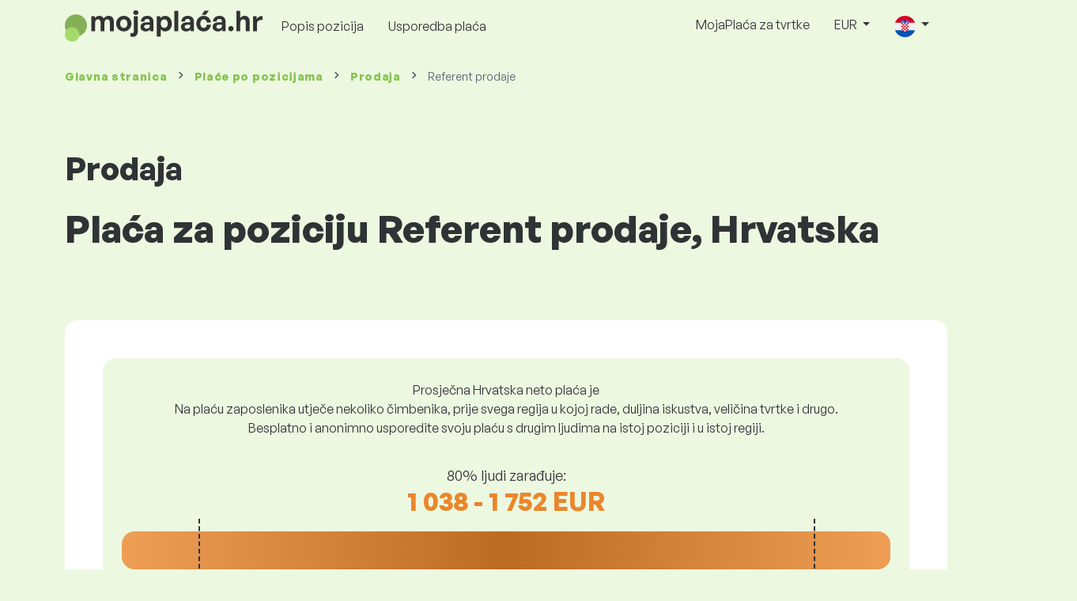

--- FILE ---
content_type: text/html; charset=UTF-8
request_url: https://www.mojaplaca.hr/placa/prodaja/referent-prodaje
body_size: 11639
content:
<!doctype html>
<html lang="hr" >

<head prefix="og: http://ogp.me/ns# fb: http://ogp.me/ns/fb# website: http://ogp.me/ns/website#">
    
            <!-- Google Tag Manager -->
    <script>(function(w,d,s,l,i){w[l]=w[l]||[];w[l].push({'gtm.start':
                new Date().getTime(),event:'gtm.js'});var f=d.getElementsByTagName(s)[0],
            j=d.createElement(s),dl=l!='dataLayer'?'&l='+l:'';j.async=true;j.src=
            'https://www.googletagmanager.com/gtm.js?id='+i+dl;f.parentNode.insertBefore(j,f);
        })(window,document,'script','dataLayer','GTM-WKN5');</script>
    <!-- End Google Tag Manager -->

    
    <meta charset="utf-8">
    <meta http-equiv="X-UA-Compatible" content="IE=edge">
    <meta name="viewport" content="width=device-width, initial-scale=1, shrink-to-fit=no">

            <link rel="preconnect" href="https://cdn.jsdelivr.net">
        <link rel="preconnect" href="https://fonts.googleapis.com">
        <link rel="preconnect" href="https://fonts.gstatic.com" crossorigin>
    
    
    
    
    <meta name="csrf-token" content="EhbhGuttc4WQFYugfuxW6PiwhfUVvNI6S3NyBr62">

    
    <link href="https://fonts.googleapis.com/css?family=Source+Sans+Pro:400,600,700&amp;subset=latin-ext"
          rel="stylesheet">
    <link rel="stylesheet" href="https://www.mojaplaca.hr/static/css/redesign.css?17691684440e954fd8">

            <link rel="stylesheet" href="https://fonts.googleapis.com/css2?family=Inter:wght@400;600;700&display=swap">
        <link rel="stylesheet" href="https://cdn.jsdelivr.net/npm/@almacareer/cookie-consent-manager@3/CookieConsentManager.min.css">
        <link rel="stylesheet" href="https://cdn.jsdelivr.net/npm/@almacareer/cookie-consent-manager@3/CookieConsentManagerThemes.min.css">
        <link rel="stylesheet" href="https://www.mojaplaca.hr/static/css/cookie-consent-colors.css?17691684440e954fd8">
    
    
    
            <link rel="canonical" href="https://www.mojaplaca.hr/placa/prodaja/referent-prodaje"/>
    
    
    
                    <title>Plaća Referent prodaje - Hrvatska</title>

    
    
    
    <meta name="description" content="Pronađite i usporedite plaće za Referent prodaje (Prodaja) u najvećoj i najredovitije ažuriranoj javnoj bazi podataka o plaćama." />

    
        <meta name="keywords" content="plaće, plaća, platiti, nadnice, zarade, uspoređivanje plaća, istraživanje plaća, grafikon plaća " />
    
    
                    <link rel="shortcut icon" href="https://www.mojaplaca.hr/c/images/logo/7/favicon_2025.svg?17691684440e954fd8" type="image/x-icon" media="screen, print"/>
            
    
    
    <link rel="alternate" href="https://www.mojaplaca.hr/placa/prodaja/referent-prodaje" hreflang="x-default" />

    
                    <link rel="alternate" href="https://www.mojaplaca.hr/en/salaryinfo/commerce/sales-officer" hreflang="en" />
                            <link rel="alternate" href="https://www.mojaplaca.hr/placa/prodaja/referent-prodaje" hreflang="hr" />
            
    
    
    <meta property="og:title" content="Plaća Referent prodaje - Hrvatska">
    <meta property="og:type" content="website">
    <meta property="og:url" content="https://www.mojaplaca.hr/placa/prodaja/referent-prodaje?fwd_lang=0">
    <meta property="og:description" content="Pronađite i usporedite plaće za Referent prodaje (Prodaja) u najvećoj i najredovitije ažuriranoj javnoj bazi podataka o plaćama." />
    <meta property="og:image" content="https://www.mojaplaca.hr/static/images/og/main_hr.png?17691684440e954fd8">
    <meta property="og:site_name" content="Paylab - Salary survey, Compare salary, Salary data" />

    
    <script>
    function setCookie(key, value, expireMinutes) {
        var expires = new Date();
        expires.setTime(expires.getTime() + expireMinutes * 60 * 1000);
        document.cookie = key + '=' + value + ';expires=' + expires.toUTCString() + ';path=/';
    }

    function getCookie(key) {
        var keyValue = document.cookie.match('(^|;) ?' + key + '=([^;]*)(;|$)');
        return keyValue ? keyValue[2] : null;
    }
</script>


</head>
<body class=" "
      data-spy="scroll" data-target="#scroll_menu"
      data-offset="0" itemscope itemtype="https://schema.org/WebPage">
<script
    src="https://js.sentry-cdn.com/c6c1e78e976713f8f417a062ed0c7313.min.js"
    crossorigin="anonymous"
></script>

    <!-- Google Tag Manager (noscript) -->
    <noscript><iframe src="https://www.googletagmanager.com/ns.html?id=GTM-WKN5"
                      height="0" width="0" style="display:none;visibility:hidden"></iframe></noscript>
    <!-- End Google Tag Manager (noscript) -->


    
        <div class="container">
        <div class="row">
            <div class="d-none d-md-block col-md-12">
                <div style="text-align: center;">
                    <div class=""><ins data-revive-zoneid="232" data-revive-id="61bcfec77204245b2010a3028b42db01"></ins>
</div>
                </div>
            </div>
            <div class="col-12 d-md-none">
                <div style="text-align: center;">
                    <div class=""><ins data-revive-zoneid="234" data-revive-id="61bcfec77204245b2010a3028b42db01"></ins>
</div>
                </div>
            </div>
        </div>
    </div>
    

<nav class="navbar navbar-expand-lg d-print-none">
    <div class="container">
        <a itemprop="primaryImageOfPage" class="navbar-brand logo" href="https://www.mojaplaca.hr">
            <img src="https://www.mojaplaca.hr/c/images/logo/7/mojapplaca_hr.svg?17691684440e954fd8"
                 alt="logo MojaPlaca.hr">
        </a>
        <button class="navbar-toggler" type="button" data-bs-toggle="collapse" data-bs-target="#navbarTogglerId" aria-controls="navbarTogglerId" aria-expanded="false" aria-label="Toggle navigation">
            <span class="navbar-toggler-icon"></span>
        </button>

        <div class="collapse navbar-collapse" id="navbarTogglerId">
            
            <ul class="navbar-nav me-auto mb-2 mb-lg-0">
                
                                    <li class="nav-item">
                        <a id="menu_link_browse_salaries" class="nav-link" href="https://www.mojaplaca.hr/placa">Popis pozicija</a>
                    </li>
                
                
                
                <li class="nav-item"><a class="nav-link" id="top_menu_enter_survey" href="https://www.mojaplaca.hr/istrazivanje-placa-wizard">Usporedba plaća</a></li>
            </ul>

            
            <ul class="navbar-nav">
                                    
                    <li class="nav-item"><a class="nav-link" href="https://www.mojaplaca.hr/paylab">MojaPlaća za tvrtke</a></li>
                








                                    <li class="nav-item dropdown">
                        <a class="nav-link dropdown-toggle" href="#" role="button" id="navbarCurrencyDropdown" data-bs-toggle="dropdown" aria-expanded="false">
                            EUR
                        </a>

                        <div class="dropdown-menu" aria-labelledby="navbarCurrencyDropdown">
                                                            <a class="dropdown-item nav-link" href="https://www.mojaplaca.hr/placa/prodaja/referent-prodaje?global_currency=HRK">
                                    HRK
                                </a>
                                                            <a class="dropdown-item nav-link" href="https://www.mojaplaca.hr/placa/prodaja/referent-prodaje?global_currency=EUR">
                                    EUR
                                </a>
                                                            <a class="dropdown-item nav-link" href="https://www.mojaplaca.hr/placa/prodaja/referent-prodaje?global_currency=USD">
                                    USD
                                </a>
                                                    </div>
                    </li>
                
                
                                    <li class="nav-item dropdown">
                        <a class="nav-link dropdown-toggle" href="#" role="button" id="navbarLangDropdown" data-bs-toggle="dropdown" aria-expanded="false">
                            <img src="https://www.mojaplaca.hr/static/images/flags/hr.svg?17691684440e954fd8" class="lang-icon" alt="switch language">
                        </a>

                        <div class="dropdown-menu" aria-labelledby="navbarLangDropdown">
                                                            <a class="dropdown-item nav-link" href="https://www.mojaplaca.hr/en/salaryinfo/commerce/sales-officer">
                                    <img src="https://www.mojaplaca.hr/static/images/flags/gb.svg?17691684440e954fd8" class="lang-icon" alt="en flag">
                                    English
                                </a>
                                                            <a class="dropdown-item nav-link" href="https://www.mojaplaca.hr/placa/prodaja/referent-prodaje?res_lang=1">
                                    <img src="https://www.mojaplaca.hr/static/images/flags/hr.svg?17691684440e954fd8" class="lang-icon" alt="hr flag">
                                    Hrvatski
                                </a>
                                                    </div>
                    </li>
                
                                </ul>
        </div>
    </div>
</nav>

    <div class="fixed-signup-button text-center d-lg-none d-print-none">
        <div class="container">
            <div class="row">
                <div class="col-12 col-md-4 mx-auto">
                                        <a id="bottom_link_compare_your_salary" href="https://www.mojaplaca.hr/istrazivanje-placa-wizard/steps/1/54c10" class="btn btn-primary btn-block">Usporedite svoju plaću!</a>
                                    </div>
            </div>
        </div>
    </div>


    <div class="container">
        <div class="row d-none d-print-block">
            <div class="col-3 offset-2" style="height: 150px; background: none;">
                <img src="https://www.mojaplaca.hr/c/images/logo/7/mojapplaca_hr.svg?17691684440e954fd8" style="width: 100px; background-color: #ffffff;" alt="logo">
            </div>
        </div>
    </div>

<div class="clearfix"></div>


 

<div class="container">
    <nav id="breadcrumb" aria-label="breadcrumb">
        <ol class="breadcrumb d-none d-md-flex ">
                            <li class="breadcrumb-item"><a href="https://www.mojaplaca.hr">Glavna stranica</a></li>
            
                                                <li class="breadcrumb-item"><a href="https://www.mojaplaca.hr/placa">Plaće <span>po pozicijama</span></a></li>
                                    <li class="breadcrumb-item"><a href="https://www.mojaplaca.hr/placa/prodaja">Prodaja</a></li>
                            
                            <li class="breadcrumb-item active" aria-current="page">Referent prodaje</li>
                    </ol>
        <ol class="breadcrumb d-flex d-md-none ">
            
                            <li class="breadcrumb-item breadcrumb-back-sign"><a href="https://www.mojaplaca.hr/placa/prodaja">Natrag na <b>Prodaja</b></a></li>
                    </ol>
    </nav>
</div>


<div itemprop="mainContentOfPage">
        <div class="container main">
        <div class="category-heading">
            <h2>Prodaja</h2>
            <h1>Plaća za poziciju Referent prodaje, Hrvatska</h1>
        </div>

        <div class="box-lightest mb-4">
            <div class="row">
                <div class="col">
                                            <div class="landing-page-top-block category-landing-page box-b2c">
                            <div
                                class="text-center mt-1">Prosječna Hrvatska neto plaća je</div>
                            <div class="text-center">Na plaću zaposlenika utječe nekoliko čimbenika, prije svega regija u kojoj rade, duljina iskustva, veličina tvrtke i drugo. <br>
Besplatno i anonimno usporedite svoju plaću s drugim ljudima na istoj poziciji i u istoj regiji.</div>

                            <div class="row">
    <div class="col-12 position-relative simple-range-chart">
        
        <div class="range-chart-top">
            <div class="range-chart-text">80% ljudi zarađuje:</div>
            <div class="range-chart-values">1 038 - 1 752 EUR</div>
        </div>

        
        <div class="range-chart-canvas w-100 position-relative" style="height: 82px;">
            <div class="range-chart-bar"></div>
            <div class="range-chart-canvas-line" style="left: 10%;"></div>
            <div class="range-chart-canvas-line" style="left: 90%;"></div>
        </div>

        <div class="d-flex align-self-stretch justify-content-between my-3">
            <div class="text-start"><span>10% zarađuje manje od</span>
                <span class="value text-nowrap" data-monthly-value="1038" data-skip-yearly="" data-currency="EUR" data-precision="0" data-shorten="" ><b>1 038 EUR</b></span>
            </div>
            <div class="text-end"><span>10% zarađuje više od</span>
                <span class="value text-nowrap" data-monthly-value="1752" data-skip-yearly="" data-currency="EUR" data-precision="0" data-shorten="" ><b>1 752 EUR</b></span>
            </div>
        </div>
    </div>
</div>

                            <div class="row d-none d-md-block">
                                <div class="col-12 text-center">
                                    <a href="https://www.mojaplaca.hr/istrazivanje-placa-wizard/steps/1/54c10" id="position_detail_enter_survey"
                                       class="btn btn-primary">Usporedite svoju plaću s drugima.</a>
                                </div>
                            </div>

                            <hr>

                            <div class="row text-start">
                                <div class="col-12 mt-2 mt-lg-4">
                                    <div class="mb-4">
                                        <a class="mb-4" data-bs-toggle="collapse" href="#collapseExplanation"
                                           role="button"
                                           aria-expanded="false" aria-controls="collapseExplanation">
                                            Što znače podaci u grafikonu?
                                        </a>
                                    </div>
                                    <div class="collapse" id="collapseExplanation">
                                        Plaće u anketi su izražene u neto iznosu.<br>
<br>
Na temelju ankete o plaćama MojaPlaca.hr, 80% ljudi na poziciji Referent prodaje u Hrvatska zarađuje između <b><span class="text-nowrap">1 038 EUR</span></b> i <b><span class="text-nowrap">1 752 EUR</span></b> mjesečno neto.<br>
<br>
10% zaposlenika zarađuje manje od <b><span class="text-nowrap">1 038 EUR</span></b>, a 10% ljudi zarađuje više od <b><span class="text-nowrap">1 752 EUR</span></b>.<br>
<br>
Istraživanje se temelji na podacima zaposlenika, očišćenim od ekstremnih i duplih vrijednosti. Ispunjavanjem besplatne, anonimne ankete dobit ćete točniju usporedbu plaća s drugim ljudima koji rade na istoj poziciji kao i vi.
                                    </div>
                                </div>
                                <div class="col-12 d-block d-md-none">
                                    <a href="https://www.mojaplaca.hr/istrazivanje-placa-wizard/steps/1/54c10" id="position_detail_enter_survey_mobile"
                                       class="">Usporedite svoju plaću s drugima.</a>
                                </div>
                            </div>
                        </div>
                    
                    <div class="share-btn-category mt-4">
    <div class="row justify-content-center mx-2">

        
        <div class="col-6 col-lg-auto px-2 px-lg-1">
            <a id="fb-share-cat" class="btn share-btn share-btn-facebook"
               href="https://www.facebook.com/sharer/sharer.php?u=https://www.mojaplaca.hr/placa/prodaja/referent-prodaje"
               title="Share on Facebook">
                <img src="https://www.mojaplaca.hr/static/images/icons/facebook.svg?17691684440e954fd8" alt="FB icon">
                <span class="share-btn-text">Share</span>
            </a>
        </div>

        
        <div class="col-6 col-lg-auto px-2 px-lg-1">
            <a id="tw-share-cat" class="btn share-btn share-btn-twitter"
               href="https://twitter.com/share?url=https://www.mojaplaca.hr/placa/prodaja/referent-prodaje"
               title="Share on Twitter">
                <img src="https://www.mojaplaca.hr/static/images/icons/x.svg?17691684440e954fd8" alt="X icon">
                <span class="share-btn-text">Tweet</span>
            </a>
        </div>

        
        <div class="col-6 col-lg-auto px-2 px-lg-1">
            <a id="li-share-cat" class="btn share-btn share-btn-linkedin"
               href="https://www.linkedin.com/shareArticle?mini=true&url=https://www.mojaplaca.hr/placa/prodaja/referent-prodaje"
               title="Share on LinkedIn">
                <img src="https://www.mojaplaca.hr/static/images/icons/linkedin.svg?17691684440e954fd8" alt="LinkedIn icon">
                <span class="share-btn-text">Share</span>
            </a>
        </div>

        
        <div class="col-6 col-lg-auto px-2 px-lg-1">
            <a id="pi-share-cat" class="btn share-btn share-btn-pinterest"
                href="https://www.pinterest.com/pin/create/button/?url=https://www.mojaplaca.hr/placa/prodaja/referent-prodaje"
                title="Share on Pinterest">
                <img src="https://www.mojaplaca.hr/static/images/icons/pinterest.svg?17691684440e954fd8" alt="Pinterest icon">
                <span class="share-btn-text">Save</span>
            </a>
        </div>

        
        <div class="col-12 col-lg-auto px-2 px-lg-1">
            <a id="grey-share-cat" class="btn share-btn share-btn-link"
                href="#"
                title="Get chart link"
                onclick="navigator.clipboard.writeText('https://www.mojaplaca.hr/placa/prodaja/referent-prodaje').then(function() {
                    alert('URL je uspješno kopiran, možete ga koristiti.');
                }, function() {
                    alert('URL se ne može kopirati, pokušajte ponovo.');
                });">
                <img src="https://www.mojaplaca.hr/static/images/icons/share.svg?17691684440e954fd8" alt="Share icon">
                <span class="share-btn-text">Get link</span>
            </a>
        </div>
    </div>
</div>

<script>
    (function(){
        let shareButtons = document.querySelectorAll(".share-btn");

        if (shareButtons) {
            [].forEach.call(shareButtons, function(button) {
                button.addEventListener("click", function(event) {
                    let width = 650,
                        height = 450;

                    event.preventDefault();
                    if (this.id !== 'grey-share-cat') {
                        window.open(this.href, 'Share Dialog', 'menubar=no,toolbar=no,resizable=yes,scrollbars=yes,width=' + width + ',height=' + height + ',top=' + (screen.height / 2 - height / 2) + ',left=' + (screen.width / 2 - width / 2));
                    }
                });
            });
        }
    })();
</script>

                </div>
            </div>
        </div>

                    <div class="box-lightest mb-4">
                <div class="row">
                    <div class="col-12 job-description">
                        <h2>Koji posao obično obavlja Referent prodaje</h2>

                        <ul class="green-squared-bullets"><li>Komunikacija sa dobavljačima tvrtke i kupcima na maternjem i stranim jezicima.</li><li>Kompletiranje ponuda temeljenih na zahtjevima kupaca.</li><li>Adminisracija kreiranih i otkazanih narudžbi.</li><li>Unos podataka u računalni sustav.</li><li>Priprema materijala za računovodstvo.</li></ul>

                    </div>
                </div>
            </div>
        
                    <div class="box-b2b mb-4">
    <div class="row">
        <div class="col-12 mb-3">
            <h3>Za tvrtke - steknite povjerenje u odlučivanju o plaćama</h3>
            Pošteno odredite plaće svojih zaposlenika. U tome će vam pomoći detaljan izvještaj o plaći. Uvijek ćete imati pri ruci relevantne podatke o plaći.
        </div>
        <div class="col-12">
            <a id="position_try_salary_tool_button" class="btn btn-info" href="https://www.mojaplaca.hr/paylab">Isprobajte alat za plaću besplatno</a>
        </div>
    </div>
</div>
        
        <section id="career_tree_block" >

        <div class="row m-0">
            <div class="col-12">
                                    <h2>Najčešći put karijere zaposlenika</h2>
                    <p>Grafikon prikazuje kako zaposlenici najčešće napreduju u karijeri. Kliknite na naziv radnog mjesta da biste se upoznali s podacima o plaćama.</p>
                            </div>
        </div>

        <div class="loader" style="width: 7%; height: auto;">
            <img src="https://www.mojaplaca.hr/static/images/loader.svg?17691684440e954fd8">
        </div>

        <div class="career_tree_content" style="display:none;">
            <div id="career_tree_legend" class="col-12">
                <div><span class="color-rectangle most-usual"></span>Najčešće (>15%)</div>
                <div><span class="color-rectangle not-usual"></span>Neuobičajeno (5-15%)</div>
                <div><span class="color-rectangle rare"></span>Rijetka (<5%)</div>
            </div>
            <div style="display:flex;flex-direction:column">
                <div id="career_tree" style="width:800px; height:600px;" class="d-none d-lg-block mx-auto"></div>
                <div id="career_tree_small" style="width:400px; height:300px;" class="d-block d-lg-none mx-auto"></div>
            </div>
        </div>
</section>


        <div class="box-lightest mb-4">
            <div class="row">
                <div class="col">
                    <h2 class="position-lp">Pozicija Referent prodaje na tržištu rada</h2>
                </div>
            </div>

            <div class="row row-cols-1 row-cols-lg-3">
                <div class="col mb-3">
                    <div class="box-b2c h-100 text-center">
                        <p class="box-text">Ova pozicija <br> je na rangu plaća na
</p>

<div class="green-figures">
    469 mjestu
</div>
                    </div>
                </div>

                <div class="col mb-3">
                    <div class="box-b2c h-100 text-center">
                        <p class="box-text">Zastupljenost žena na položaju</p>

<div class="green-figures">
    72%
</div>
                    </div>
                </div>

                <div class="col mb-3">
                    <div class="box-b2c h-100 text-center">
                        <p class="box-text">Prosječna dob ispitanika u poziciji <br>
</p>

<div class="green-figures">
     37 
</div>
                    </div>
                </div>
            </div>

            
            <div class="row">
                <div class="col-12">
                    <div class="position-ranking">
                        
                        
                            
                                                            <div class="left-position">
                            
                            
                                
                                <div class="position-item ">
                                    <div class="">
                                        <p class="position-number">608. mjesto</p>
                                        <div class="position-and-sector">
                                            <p class="name-of-position">Glačar</p>
                                            <p class="industry-sector">Tekstilna i kožna industrija</p>
                                        </div>
                                        <div class="salary-icon"><img
                                                src="https://www.mojaplaca.hr/static/images/salary_group_1.svg?17691684440e954fd8"
                                                alt="Salary group 1">
                                        </div>
                                        <p class="amount-of-salary">800 - 1 008 EUR</p>
                                    </div>
                                </div>

                            
                                                            </div>
                                                    
                            
                                                            <div class="middle-positions">
                                                            
                            
                                
                                <div class="position-item ">
                                    <div class="">
                                        <p class="position-number">470. mjesto</p>
                                        <div class="position-and-sector">
                                            <p class="name-of-position">Grafički dizajner</p>
                                            <p class="industry-sector">Novinarstvo, izdavaštvo i mediji</p>
                                        </div>
                                        <div class="salary-icon"><img
                                                src="https://www.mojaplaca.hr/static/images/salary_group_2.svg?17691684440e954fd8"
                                                alt="Salary group 2">
                                        </div>
                                        <p class="amount-of-salary">1 008 - 1 786 EUR</p>
                                    </div>
                                </div>

                            
                                                    
                            
                            
                            
                                
                                <div class="position-item selected-position next-position">
                                    <div class="">
                                        <p class="position-number">469. mjesto</p>
                                        <div class="position-and-sector">
                                            <p class="name-of-position">Referent prodaje</p>
                                            <p class="industry-sector">Prodaja</p>
                                        </div>
                                        <div class="salary-icon"><img
                                                src="https://www.mojaplaca.hr/static/images/salary_group_2.svg?17691684440e954fd8"
                                                alt="Salary group 2">
                                        </div>
                                        <p class="amount-of-salary">1 038 - 1 752 EUR</p>
                                    </div>
                                </div>

                            
                                                    
                            
                            
                            
                                
                                <div class="position-item  next-position">
                                    <div class="">
                                        <p class="position-number">468. mjesto</p>
                                        <div class="position-and-sector">
                                            <p class="name-of-position">Audio/video tehničar</p>
                                            <p class="industry-sector">Umjetnost i kultura</p>
                                        </div>
                                        <div class="salary-icon"><img
                                                src="https://www.mojaplaca.hr/static/images/salary_group_2.svg?17691684440e954fd8"
                                                alt="Salary group 2">
                                        </div>
                                        <p class="amount-of-salary">914 - 1 911 EUR</p>
                                    </div>
                                </div>

                            
                                                            </div>
                                                    
                            
                                                            <div class="right-position">
                                                            
                            
                                
                                <div class="position-item ">
                                    <div class="">
                                        <p class="position-number">1. mjesto</p>
                                        <div class="position-and-sector">
                                            <p class="name-of-position">Voditelj leasinga</p>
                                            <p class="industry-sector">Leasing</p>
                                        </div>
                                        <div class="salary-icon"><img
                                                src="https://www.mojaplaca.hr/static/images/salary_group_3.svg?17691684440e954fd8"
                                                alt="Salary group 3">
                                        </div>
                                        <p class="amount-of-salary">1 707 - 7 447 EUR</p>
                                    </div>
                                </div>

                            
                                                            </div>
                                                                        </div>
                </div>
            </div>

            <div class="row">
                <div class="col-8 col-lg-5 d-none d-md-block mx-auto" style="position: relative;">
                    <div class="make-comparison-highlight-block text-center">
                        <h4>Je li taj raspon plaća prevelik?</h4>
                        <p>Prosječnu plaću u vašoj regiji možete saznati ispunjavanjem kratkog upitnika</p>
                        <a href="https://www.mojaplaca.hr/istrazivanje-placa-wizard/steps/1/54c10"
                           class="btn btn-secondary"
                           id="position_detail_ranking_enter_survey">Usporedite svoju plaću s drugima.</a>
                    </div>
                </div>
            </div>
        </div>

                    <div class="box-lightest mb-3">
                <div class="row">
                    <div class="col-12">
                        <h3><b>Ponude poslova</b> prikladne za vašu poziciju:</h3>
                        <p>Pronađite bolje uvjete plaće ili financijske i nefinancijske pogodnosti za sebe.</p>
                        <a class="btn btn-primary"
                           href="https://www.moj-posao.net/Pretraga-Poslova/?keyword=Referent%20prodaje"
                           target="_blank">Pogledajte ponudu oglasa za posao za ovo radno mjesto <br></a>
                    </div>
                </div>
            </div>
        
                    <div class="row justify-content-center mb-5 mt-5">
                <div class="col-12 text-center">
                    <h3>Saznajte detaljne informacije o plaćama u svojoj zemlji</h3>
                </div>

                
                <div class="col-12 col-md-4 mt-0 mb-5">
                    <div class="card pricelist-card h-100">
                        <div class="card-header">
                            <div class="card-subtitle">
                                <span>Točni podaci</span><br> za odluke o plaćama
                            </div>
                            <div class="package-name">
                                Izvještaj
                            </div>
                            <div class="package-highlights">
                                1 pozicija na godinu dana
                            </div>
                        </div>
                        <div class="card-body">
                            <div class="package-price">
                                100,00 EUR*
                            </div>
                                                        <div class="package-users">
                                Pristup za 1 korisnika
                            </div>
                            <div class="package-usage">
                                Idealno za jednokratnu procjenu određenog radnog mjesta.
                            </div>
                        </div>
                        <div class="card-footer">
                            <div class="package-contains">
                                <div class="intro">
                                    Izvješće o plaćama sadrži:
                                </div>

                                <ul class="spaced-list painted-blue"><li>Neto plaća za poziciju prema regiji, obrazovanju, iskustvu, veličini tvrtke, dobi</li><li>Raspodjela ispitanika po platnim razredima</li><li>Raspon plaća od 1. do 9. decila</li><li>Raščlamba svih praćenih nefinancijskih koristi</li><li>Analiza financijskih koristi</li></ul>
                            </div>

                            <a id="paylab_employee_prices_order_report"
                               href="https://www.mojaplaca.hr/cart/pro/choice?cat_pos=54c10"
                               class="btn btn-primary w-100">Narudžba</a>
                            <div class="text-center">
                                <a id="paylab_employee_prices_show_report"
                                   href="https://www.mojaplaca.hr/report/professional/demo/pdf" class="arrow-link"
                                   target="_blank">Primjer izvještaja</a>
                            </div>
                        </div>
                    </div>
                </div>
            </div>
        
        <ins data-revive-zoneid="239" data-revive-id="61bcfec77204245b2010a3028b42db01"></ins>

                    <div class="box-lightest mb-4">
                <h2 class="h5 mt-0">Često postavljana pitanja</h2>
                <p>Često postavljana pitanja i odgovori o plaći na poziciji Referent prodaje.</p>

                <div class="col-lg-12 accordion" id="positionLPFaqAccordion">
                    <div class="accordion-item">
            <h4 class="accordion-header" id="heading1">
                <button class="w-100 accordion-button collapsed text-start" type="button" data-bs-toggle="collapse" data-bs-target="#collapse1" aria-expanded="false" aria-controls="collapse1">
                    Kolika je plaća ili koliko se zarađuje na poziciji Referent prodaje u zemlji Hrvatska?
                </button>
            </h4>

            <div id="collapse1" class="accordion-collapse collapse" data-bs-parent="#methodologyAccordion">
                <div class="accordion-body">
                    Neto plaća na poziciji Referent prodaje kreće se između 962 EUR i 2 422 EUR mjesečno. Za precizno uspoređivanje preporučujemo da usporedite svoju plaću putem upitnika na MojaPlaca.hr, čime ćete dobiti točniji pregled plaće uzimajući u obzir regiju u kojoj radite.
                </div>
            </div>
        </div>
                    <div class="accordion-item">
            <h4 class="accordion-header" id="heading2">
                <button class="w-100 accordion-button collapsed text-start" type="button" data-bs-toggle="collapse" data-bs-target="#collapse2" aria-expanded="false" aria-controls="collapse2">
                    Koje su najviše plaće na poziciji Referent prodaje?
                </button>
            </h4>

            <div id="collapse2" class="accordion-collapse collapse" data-bs-parent="#methodologyAccordion">
                <div class="accordion-body">
                    Najbolje plaćeni zaposlenici na poziciji Referent prodaje imaju ukupnu neto plaću od najmanje 1 752 EUR mjesečno.
                </div>
            </div>
        </div>
                    <div class="accordion-item">
            <h4 class="accordion-header" id="heading3">
                <button class="w-100 accordion-button collapsed text-start" type="button" data-bs-toggle="collapse" data-bs-target="#collapse3" aria-expanded="false" aria-controls="collapse3">
                    Koliko ću zaraditi kao Referent prodaje?
                </button>
            </h4>

            <div id="collapse3" class="accordion-collapse collapse" data-bs-parent="#methodologyAccordion">
                <div class="accordion-body">
                    10% najbolje plaćenih zaposlenika na ovoj poziciji imaju ukupnu neto plaću veću od 1 752 EUR mjesečno, dok 10% najlošije plaćenih imaju manju od 1 038 EUR mjesečno.
Sudjelovanjem u našem platnom upitniku dobit ćete preciznu usporedbu vaše plaće s prosjekom na tržištu uzimajući u obzir regiju u kojoj radite.
                </div>
            </div>
        </div>
                    <div class="accordion-item">
            <h4 class="accordion-header" id="heading4">
                <button class="w-100 accordion-button collapsed text-start" type="button" data-bs-toggle="collapse" data-bs-target="#collapse4" aria-expanded="false" aria-controls="collapse4">
                    Koju plaću trebam očekivati na poziciji Referent prodaje nakon 5 godina iskustva?
                </button>
            </h4>

            <div id="collapse4" class="accordion-collapse collapse" data-bs-parent="#methodologyAccordion">
                <div class="accordion-body">
                    Nakon 5 godina rada na poziciji Referent prodaje zarađuje se 1 430 EUR mjesečno u netu.
                </div>
            </div>
        </div>
                    <div class="accordion-item">
            <h4 class="accordion-header" id="heading5">
                <button class="w-100 accordion-button collapsed text-start" type="button" data-bs-toggle="collapse" data-bs-target="#collapse5" aria-expanded="false" aria-controls="collapse5">
                    Kako pregovarati za bolju plaću?
                </button>
            </h4>

            <div id="collapse5" class="accordion-collapse collapse" data-bs-parent="#methodologyAccordion">
                <div class="accordion-body">
                    Za pregovaranje o plaći potrebno je dobro se pripremiti. Preporučujemo da se tijekom pregovaranja o plaći usredotočite na sljedeće:<br>
<ul> <li>saznajte trenutačnu tržišnu vrijednost pozicije – na MojaPlaca.hr to možete saznati besplatno i anonimno</li> <li>isticanje iskustva i rezultata – dobro je dobro tempirati razgovor o plaći</li> <li>proširene odgovornosti – ako radite iznad okvira svoje uloge i odgovornosti</li> <li>pripremite alternative – ako nije moguće povećanje plaće, postoje i druge opcije (bonusi, dodatni godišnji odmor itd.)</li> </ul>
                </div>
            </div>
        </div>
                    <div class="accordion-item">
            <h4 class="accordion-header" id="heading6">
                <button class="w-100 accordion-button collapsed text-start" type="button" data-bs-toggle="collapse" data-bs-target="#collapse6" aria-expanded="false" aria-controls="collapse6">
                    Na kojim podacima se temelji izračun plaće?
                </button>
            </h4>

            <div id="collapse6" class="accordion-collapse collapse" data-bs-parent="#methodologyAccordion">
                <div class="accordion-body">
                    Podaci o plaći dolaze iz platnog upitnika, gdje svatko može anonimno usporediti svoju plaću s ostalim zaposlenicima na istoj poziciji. Te podatke čistimo i obrađujemo prema našoj metodologiji. Za poziciju Referent prodaje trenutno imamo prikupljeno 349 provjerenih ispitanika.
                </div>
            </div>
        </div>
    </div>
            </div>
            </div>

    <div class="modal" id="sorryNoIeModal" tabindex="-1" role="dialog">
    <div class="modal-dialog no-ie-box" role="document">
        <div class="modal-content">
            <div class="modal-body text-center m-2">

                <img src="https://www.mojaplaca.hr/static/images/icons/warning_icon.svg?17691684440e954fd8" style="height: 148px;" class="m-3">

                <h4>Prenesite podržani preglednik da biste koristili MojaPlaca.hr</h4>

                <div class="modal-text"><p> Izgradili smo MojaPlaca.hr koristeći najnovije tehnike i tehnologije. To čini MojaPlaca.hr bržim i lakšim za korištenje. Nažalost, vaš preglednik ne podržava te tehnologije. </p>
pregled
<p> Preuzmite jedan od ovih sjajnih preglednika: </p></div>
                <div class="col-10 row my-5 mx-auto">
                    <div class="col browser-info">
                        <div>
                            <img src="https://www.mojaplaca.hr/static/images/icons/Google_Chrome_icon.png?17691684440e954fd8" alt="Chrome icon">
                        </div>
                        <div class="version">
                            <b>Google Chrome</b><br>
Version 50+
                        </div>
                    </div>
                    <div class="col browser-info separated">
                        <div>
                            <img src="https://www.mojaplaca.hr/static/images/icons/Firefox_icon.png?17691684440e954fd8" alt="Firefox icon">
                        </div>
                        <div class="version">
                            <b>Mozilla Firefox</b><br>
Version 50+
                        </div>
                    </div>
                    <div class="col browser-info separated">
                        <div>
                            <img src="https://www.mojaplaca.hr/static/images/icons/Safari_icon.png?17691684440e954fd8" alt="Safari icon">
                        </div>
                        <div class="version">
                            <b>Apple Safari</b><br>
Version 6+
                        </div>
                    </div>
                    <div class="col browser-info separated">
                        <div>
                            <img src="https://www.mojaplaca.hr/static/images/icons/Opera_icon.png?17691684440e954fd8" alt="Opera icon">
                        </div>
                        <div class="version">
                            <b>Opera</b><br>
Version 50+
                        </div>
                    </div>
                </div>
                <div class="row">
                    <div class="col disclaimer text-center">
                        Jeste li ažurirali preglednik i još uvijek imate problem? <a href="mailto:mirna.mimic@almacareer.com"> Kontaktirajte nas </a>.
                    </div>
                </div>
            </div>
        </div>
    </div>
</div>

</div>


<!--  FOOTER  -->
<footer class="paylab-footer d-print-none">
    <div class="container">
        <div class="row">
            <div class="col-12 col-lg">
                <p class="headline">Vaša osnovna plaća</p>
                <ul>
                                            <li>
                            <a href="https://www.mojaplaca.hr/placa-u-zemlji">Plaće u Hrvatskoj</a>
                        </li>
                    
                                            <li><a href="https://www.mojaplaca.hr/partner/region-list">Plaće po županijama</a></li>
                    
                    
                                            <li>
                            <a href="https://www.paylab.com/global/countries"
                               target="_blank">Plaće u drugim zemljama</a></li>
                    
                    <li>
                        <a href="https://www.mojaplaca.hr/millionaire">Milijunaški kalkulator</a>
                    </li>

                    
                                                                        <li><a href="https://www.mojaplaca.hr/top-place/rang">TOP plaće</a></li>
                                                            </ul>
            </div>
            <div class="col-12 col-lg">
                <p class="headline">Dokumenti</p>
                <ul>
                                            <li><a href="https://www.mojaplaca.hr/uvjeti-koristenja">Opći uvjeti poslovanja</a></li>
                    
                                            <li><a  id="footer_link_methodology" href="https://www.mojaplaca.hr/metodologija">Metodologija istraživanja plaća</a></li>
                    
                    
                                            <li>
                            <a href="https://www.paylab.com/global/aboutus" target="_blank">O nama</a>
                        </li>
                                    </ul>
            </div>

                            <div class="col-12 col-lg">
                    <p class="headline">Tvrtke</p>
                    <ul>
                        
                                                    <li><a href="https://www.paylab.com/salary-report" target="_blank">Izvješće o plaćama širom svijeta</a></li>
                        
                                                    <li><a href="https://www.mojaplaca.hr/paylab">MojaPlaća za tvrtke</a></li>
                        
                        
                        <li>
                                                            <a href="https://www.paylab.com/paylab-api" target="_blank">Paylab API</a>
                                                    </li>
                    </ul>
                </div>
                        <div class="col-12 col-lg">
                <p class="headline">Pratite nas</p>
                <ul>
                    <li><a href="https://www.mojaplaca.hr/kontakt">Kontakt</a></li>
                    
                    
                    
                    
                                                                        <li>
                                <a href="https://www.mojaplaca.hr/vijesti">Press centar</a>
                            </li>
                                                            </ul>
            </div>
        </div>

        <div class="row">
            <hr class="footer-divider mb-3">
        </div>

        <div class="row justify-content-between">
            <div class="col-12 col-lg d-flex justify-content-center justify-content-lg-start align-items-center">
                                    <a href="https://www.moj-posao.net" class="powered-by-logo">
                        <img src="https://www.mojaplaca.hr/c/images/logo/7/logo_powered_by_7.png?17691684440e954fd8" alt="partner logo"></a>
                            </div>

            <div class="col-12 col-lg-8 d-flex mt-3 mt-lg-0 align-items-center" style="word-wrap: break-word;">
                <div class="row justify-content-evenly w-100">
                    <div class="col-12 col-lg text-start text-lg-center">
                                                    <a href="https://www.mojaplaca.hr/uvjeti-koristenja">Opći uvjeti poslovanja</a>
                                            </div>

                                            <div class="col-12 col-lg mt-4 mt-lg-0 text-start text-lg-center">
                                                            <a href="https://www.mojaplaca.hr/pravila-privatnosti">Zaštita osobnih podataka</a>
                                                    </div>
                    
                    <div class="col-12 col-lg mt-4 mt-lg-0 text-start text-lg-center">
                                                    <a href="#" data-cc="show-preferencesModal">Postavke kolačića</a>
                                            </div>
                </div>
            </div>

            <div class="col-12 col-lg d-flex justify-content-center justify-content-lg-end mt-3 mt-lg-0 align-items-center" style="gap: 16px;">
                                            </div>
        </div>

        <div class="row mt-4">
            <div class="col text-center">
                <p class="copyright">© 1997-2026 MojPosao.Sva prava pridržana! <br>
PAYLAB je dio <a href="http://www.almamedia.com/" target="_BLANK">Alma Media</a> grupe</p>
            </div>
        </div>
    </div>
</footer>

    




<script src="https://www.mojaplaca.hr/static/js/app.js?17691684440e954fd8" defer></script>


    <script src="https://www.mojaplaca.hr/static/js/treeviz.js?17691684440e954fd8" defer></script>
    
    <script>
        let viewBoxWidth = 800;
        let viewBoxHeight = 600;

        function domReady () {
            let traverseNodes = function (idToFind, nodeToCheck) {
                let foundItem = null;

                if (idToFind === nodeToCheck.id) {
                    foundItem = nodeToCheck;
                } else {
                    nodeToCheck.children.forEach(function (item) {
                        if (item.id === idToFind) {
                            foundItem = item;
                        }
                    });
                }

                if (foundItem !== null) {
                    if (!foundItem.children && !foundItem._children) {
                        return false;
                    }

                    if (foundItem.children) {
                        foundItem._children = foundItem.children;
                        foundItem.children = null;
                    } else {
                        foundItem.children = foundItem._children;
                        foundItem._children = null;
                    }
                    return true;
                }
                return false;
            }

            // let toggleNode = function (node) {
            //     if (traverseNodes(node.data.id, originalData)) {
            //         myTree.refresh(originalData);
            //     }
            // };

            let isMobile = $("#career_tree").css('display') == 'none';

            let myTree = null;

            $.ajaxSetup({
                headers: {
                    'X-CSRF-TOKEN': $('meta[name="csrf-token"]').attr('content')
                }
            });

            $.ajax({
                url: "https://www.mojaplaca.hr/ajax/get-career-tree-data",
                method: 'post',
                dataType: 'json',
                data: {
                    cat_pos: '54c10',
                    region_id: '15000',
                    
                },
                success: function (result) {

                    $('.loader').hide();

                    if(typeof result.size !== "undefined" && result.size > 0) {
                        let careerTreeHeight = 800;

                        if (result.size < 5) {
                            careerTreeHeight = 600;
                        } else if (result.size > 9) {
                            careerTreeHeight = 1200;
                        }

                        $('#career_tree').css('height', careerTreeHeight);
                        $('#career_tree_small').css('height', careerTreeHeight/2);

                        $('div.career_tree_content').show();

                        myTree = Treeviz.create({
                            htmlId: isMobile ? 'career_tree_small' : 'career_tree',
                            idKey: "id",
                            hasFlatData: false,
                            relationnalField: "children",
                            hasPan: false,
                            hasZoom: false,
                            nodeWidth: isMobile ? 100 : 220,
                            nodeHeight: isMobile ? 60 : 90,
                            mainAxisNodeSpacing: "auto",
                            isHorizontal: true,
                            renderNode: function (node) {
                                let result = "<div class='position-block'><div class='name'><a href='" + node.data.href + "' class='link'>"
                                    + node.data.name +
                                    "</a></div><div class='category'>" + node.data.category + "</div>";

                                if (node.data.salary) {
                                    result = result + "<div class='salary'>" + node.data.salary + "</div></div>";
                                } else {
                                    result = result + "</div>";
                                }

                                return result;
                            },
                            linkWidth: (nodeData) => {
                                let fixWidth = isMobile ? 1 : 2;
                                if (nodeData.qty < 5) {
                                    return 5 * fixWidth;
                                } else if (nodeData.qty > 15) {
                                    return 10 * fixWidth;
                                } else {
                                    return 7 * fixWidth;
                                }
                            },
                            linkColor: (nodeData) => {
                                if (nodeData.qty < 5) {
                                    return 'rgba(144,201,31, 0.2)';
                                } else if (nodeData.qty > 15) {
                                    return 'rgba(144,201,31, 1)';
                                } else {
                                    return 'rgba(144,201,31, 0.6)';
                                }
                            },
                        });

                        window.addEventListener('resize', myTree.refresh(result.data));

                        // $('#career_tree svg')
                        //     .attr("viewBox", "0 0 " + viewBoxWidth + " " + viewBoxHeight)
                        //     .attr("preserveAspectRatio", "xMinYMin meet");
                    } else {
                        $('section#career_tree_block').hide();
                    }
                },
                error: function() {
                    $('section#career_tree_block').hide();
                }
            });
            if (jQuery().validator) {
                jQuery.extend(jQuery.validator.messages, {
                    required: "Ovo polje je obavezno",
                    email: "Nevažeća adresa e-pošte.",
                });
            }
        }
    </script>
    <script>
        if (navigator.userAgent.match(/msie/i) || navigator.userAgent.match(/trident/i)){
            $('#sorryNoIeModal').modal({
                backdrop: 'static',
                keyboard: false
            });
        }
    </script>

<script>
    

    function redirectToUrl() {
        const select = document.getElementById("footer_switch_lang");
        const selectedOption = select.options[select.selectedIndex];
        const url = selectedOption.getAttribute("data-href");

        if (url) {
            window.location.href = url;
        }
    }

    function addLanguageSwitch() {
        if (document.getElementById("footer_switch_lang")) {
            new TomSelect("#footer_switch_lang", {
                create: false,
                maxOptions: null,
                onChange: function(values) {
                    redirectToUrl();
                }
            });
        }
    }

    // Mozilla, Opera, Webkit
    if ( document.addEventListener ) {
        document.addEventListener( "DOMContentLoaded", function(){
            document.removeEventListener( "DOMContentLoaded", arguments.callee, false);
            if (typeof domReady !== 'undefined') {
                domReady();
            }
            addLanguageSwitch();
        }, false );

        // If IE event model is used
    } else if ( document.attachEvent ) {
        // ensure firing before onload
        document.attachEvent("onreadystatechange", function(){
            if ( document.readyState === "complete" ) {
                document.detachEvent( "onreadystatechange", arguments.callee );
                if (typeof domReady !== 'undefined') {
                    domReady();
                }
                addLanguageSwitch();
                setTimeout(function() {
                    new bootstrap.Modal($('#ukraineSituationModal')).show();
                }, 5000);
            }
        });
    }
</script>

    <script defer src="https://cdn.jsdelivr.net/npm/@almacareer/cookie-consent-manager@3/init.js"></script>
    <script>
        window.addEventListener('DOMContentLoaded', function () {
            initCookieConsentManager('MojaPlaca.hr', {
                autodetectLang: true,
                defaultLang: 'en',
            });
        });
    </script>

</body>
</html>


--- FILE ---
content_type: image/svg+xml
request_url: https://www.mojaplaca.hr/static/images/icon/chevron-right-green.svg
body_size: 117
content:
<svg width="20" height="20" viewBox="0 0 20 20" fill="none" xmlns="http://www.w3.org/2000/svg">
<path d="M7.5 4.16666L13.3333 9.99999L7.5 15.8333" stroke="#638340" stroke-width="2" stroke-linecap="round" stroke-linejoin="round"/>
</svg>


--- FILE ---
content_type: application/javascript
request_url: https://www.mojaplaca.hr/static/js/app.js?17691684440e954fd8
body_size: 239595
content:
/*! For license information please see app.js.LICENSE.txt */
(()=>{var t,e={739:(t,e,n)=>{"use strict";var i={};n.r(i),n.d(i,{BaseTransition:()=>Ui,BaseTransitionPropsValidators:()=>zi,Comment:()=>sr,DeprecationTypes:()=>_a,EffectScope:()=>St,ErrorCodes:()=>Sn,ErrorTypeStrings:()=>pa,Fragment:()=>nr,KeepAlive:()=>ss,ReactiveEffect:()=>At,Static:()=>or,Suspense:()=>xi,Teleport:()=>tr,Text:()=>ir,TrackOpTypes:()=>mn,Transition:()=>Ta,TransitionGroup:()=>xl,TriggerOpTypes:()=>vn,VueElement:()=>pl,assertNumber:()=>wn,callWithAsyncErrorHandling:()=>En,callWithErrorHandling:()=>kn,camelize:()=>j,capitalize:()=>H,cloneVNode:()=>kr,compatUtils:()=>ba,computed:()=>ra,createApp:()=>Ql,createBlock:()=>gr,createCommentVNode:()=>Ar,createElementBlock:()=>pr,createElementVNode:()=>xr,createHydrationRenderer:()=>Ho,createPropsRestProxy:()=>Ys,createRenderer:()=>Vo,createSSRApp:()=>Zl,createSlots:()=>ks,createStaticVNode:()=>Tr,createTextVNode:()=>Er,createVNode:()=>wr,customRef:()=>un,defineAsyncComponent:()=>ts,defineComponent:()=>Qi,defineCustomElement:()=>hl,defineEmits:()=>Ns,defineExpose:()=>Rs,defineModel:()=>Bs,defineOptions:()=>Fs,defineProps:()=>Ds,defineSSRCustomElement:()=>dl,defineSlots:()=>js,devtools:()=>ga,effect:()=>Pt,effectScope:()=>Ct,getCurrentInstance:()=>jr,getCurrentScope:()=>Et,getTransitionRawChildren:()=>Ji,guardReactiveProps:()=>Cr,h:()=>la,handleError:()=>Tn,hasInjectionContext:()=>po,hydrate:()=>Jl,initCustomFormatter:()=>ca,initDirectivesForSSR:()=>ic,inject:()=>fo,isMemoSame:()=>ha,isProxy:()=>qe,isReactive:()=>$e,isReadonly:()=>Ve,isRef:()=>Qe,isRuntimeOnly:()=>Gr,isShallow:()=>He,isVNode:()=>mr,markRaw:()=>Ue,mergeDefaults:()=>Us,mergeModels:()=>Ws,mergeProps:()=>Ir,nextTick:()=>Fn,normalizeClass:()=>st,normalizeProps:()=>ot,normalizeStyle:()=>Z,onActivated:()=>rs,onBeforeMount:()=>ps,onBeforeUnmount:()=>ys,onBeforeUpdate:()=>ms,onDeactivated:()=>as,onErrorCaptured:()=>Ss,onMounted:()=>gs,onRenderTracked:()=>ws,onRenderTriggered:()=>xs,onScopeDispose:()=>Tt,onServerPrefetch:()=>_s,onUnmounted:()=>bs,onUpdated:()=>vs,openBlock:()=>lr,popScopeId:()=>ni,provide:()=>ho,proxyRefs:()=>ln,pushScopeId:()=>ei,queuePostFlushCb:()=>$n,reactive:()=>Ne,readonly:()=>Fe,ref:()=>Ze,registerRuntimeCompiler:()=>Xr,render:()=>Gl,renderList:()=>Cs,renderSlot:()=>Es,resolveComponent:()=>fi,resolveDirective:()=>mi,resolveDynamicComponent:()=>gi,resolveFilter:()=>ya,resolveTransitionHooks:()=>Yi,setBlockTracking:()=>dr,setDevtoolsHook:()=>ma,setTransitionHooks:()=>Gi,shallowReactive:()=>Re,shallowReadonly:()=>je,shallowRef:()=>tn,ssrContextKey:()=>Ti,ssrUtils:()=>va,stop:()=>Dt,toDisplayString:()=>yt,toHandlerKey:()=>q,toHandlers:()=>As,toRaw:()=>ze,toRef:()=>pn,toRefs:()=>hn,toValue:()=>rn,transformVNodeArgs:()=>yr,triggerRef:()=>sn,unref:()=>on,useAttrs:()=>Hs,useCssModule:()=>gl,useCssVars:()=>Ka,useModel:()=>aa,useSSRContext:()=>Ai,useSlots:()=>Vs,useTransitionState:()=>Hi,vModelCheckbox:()=>Ml,vModelDynamic:()=>Fl,vModelRadio:()=>Il,vModelSelect:()=>Pl,vModelText:()=>Ol,vShow:()=>Ua,version:()=>da,warn:()=>fa,watch:()=>Pi,watchEffect:()=>Oi,watchPostEffect:()=>Mi,watchSyncEffect:()=>Li,withAsyncContext:()=>Ks,withCtx:()=>si,withDefaults:()=>$s,withDirectives:()=>ji,withKeys:()=>zl,withMemo:()=>ua,withModifiers:()=>Hl,withScopeId:()=>ii});var s={};n.r(s),n.d(s,{hasBrowserEnv:()=>vg,hasStandardBrowserEnv:()=>bg,hasStandardBrowserWebWorkerEnv:()=>_g,navigator:()=>yg,origin:()=>xg});var o={};n.r(o),n.d(o,{afterMain:()=>nv,afterRead:()=>Zm,afterWrite:()=>ov,applyStyles:()=>dv,arrow:()=>Iv,auto:()=>Vm,basePlacements:()=>Hm,beforeMain:()=>tv,beforeRead:()=>Jm,beforeWrite:()=>iv,bottom:()=>jm,clippingParents:()=>Um,computeStyles:()=>Rv,createPopper:()=>dy,createPopperBase:()=>hy,createPopperLite:()=>fy,detectOverflow:()=>Qv,end:()=>zm,eventListeners:()=>jv,flip:()=>Zv,hide:()=>ny,left:()=>$m,main:()=>ev,modifierPhases:()=>rv,offset:()=>iy,placements:()=>Gm,popper:()=>Ym,popperGenerator:()=>uy,popperOffsets:()=>sy,preventOverflow:()=>oy,read:()=>Qm,reference:()=>Km,right:()=>Bm,start:()=>qm,top:()=>Fm,variationPlacements:()=>Xm,viewport:()=>Wm,write:()=>sv});var r={};n.r(r),n.d(r,{Alert:()=>ab,Button:()=>cb,Carousel:()=>qb,Collapse:()=>i_,Dropdown:()=>A_,Modal:()=>cx,Offcanvas:()=>Tx,Popover:()=>Qx,ScrollSpy:()=>cw,Tab:()=>Iw,Toast:()=>Yw,Tooltip:()=>Yx});var a=n(692),l=n.n(a);function c(t,e){const n=new Set(t.split(","));return e?t=>n.has(t.toLowerCase()):t=>n.has(t)}const u={},h=[],d=()=>{},f=()=>!1,p=t=>111===t.charCodeAt(0)&&110===t.charCodeAt(1)&&(t.charCodeAt(2)>122||t.charCodeAt(2)<97),g=t=>t.startsWith("onUpdate:"),m=Object.assign,v=(t,e)=>{const n=t.indexOf(e);n>-1&&t.splice(n,1)},y=Object.prototype.hasOwnProperty,b=(t,e)=>y.call(t,e),_=Array.isArray,x=t=>"[object Map]"===M(t),w=t=>"[object Set]"===M(t),S=t=>"[object Date]"===M(t),C=t=>"function"==typeof t,k=t=>"string"==typeof t,E=t=>"symbol"==typeof t,T=t=>null!==t&&"object"==typeof t,A=t=>(T(t)||C(t))&&C(t.then)&&C(t.catch),O=Object.prototype.toString,M=t=>O.call(t),L=t=>M(t).slice(8,-1),I=t=>"[object Object]"===M(t),P=t=>k(t)&&"NaN"!==t&&"-"!==t[0]&&""+parseInt(t,10)===t,D=c(",key,ref,ref_for,ref_key,onVnodeBeforeMount,onVnodeMounted,onVnodeBeforeUpdate,onVnodeUpdated,onVnodeBeforeUnmount,onVnodeUnmounted"),N=c("bind,cloak,else-if,else,for,html,if,model,on,once,pre,show,slot,text,memo"),R=t=>{const e=Object.create(null);return n=>e[n]||(e[n]=t(n))},F=/-(\w)/g,j=R((t=>t.replace(F,((t,e)=>e?e.toUpperCase():"")))),B=/\B([A-Z])/g,V=R((t=>t.replace(B,"-$1").toLowerCase())),H=R((t=>t.charAt(0).toUpperCase()+t.slice(1))),q=R((t=>t?`on${H(t)}`:"")),z=(t,e)=>!Object.is(t,e),U=(t,e)=>{for(let n=0;n<t.length;n++)t[n](e)},W=(t,e,n,i=!1)=>{Object.defineProperty(t,e,{configurable:!0,enumerable:!1,writable:i,value:n})},Y=t=>{const e=parseFloat(t);return isNaN(e)?t:e},K=t=>{const e=k(t)?Number(t):NaN;return isNaN(e)?t:e};let X;const G=()=>X||(X="undefined"!=typeof globalThis?globalThis:"undefined"!=typeof self?self:"undefined"!=typeof window?window:void 0!==n.g?n.g:{});const J={1:"TEXT",2:"CLASS",4:"STYLE",8:"PROPS",16:"FULL_PROPS",32:"NEED_HYDRATION",64:"STABLE_FRAGMENT",128:"KEYED_FRAGMENT",256:"UNKEYED_FRAGMENT",512:"NEED_PATCH",1024:"DYNAMIC_SLOTS",2048:"DEV_ROOT_FRAGMENT",[-1]:"HOISTED",[-2]:"BAIL"},Q=c("Infinity,undefined,NaN,isFinite,isNaN,parseFloat,parseInt,decodeURI,decodeURIComponent,encodeURI,encodeURIComponent,Math,Number,Date,Array,Object,Boolean,String,RegExp,Map,Set,JSON,Intl,BigInt,console,Error");function Z(t){if(_(t)){const e={};for(let n=0;n<t.length;n++){const i=t[n],s=k(i)?it(i):Z(i);if(s)for(const t in s)e[t]=s[t]}return e}if(k(t)||T(t))return t}const tt=/;(?![^(]*\))/g,et=/:([^]+)/,nt=/\/\*[^]*?\*\//g;function it(t){const e={};return t.replace(nt,"").split(tt).forEach((t=>{if(t){const n=t.split(et);n.length>1&&(e[n[0].trim()]=n[1].trim())}})),e}function st(t){let e="";if(k(t))e=t;else if(_(t))for(let n=0;n<t.length;n++){const i=st(t[n]);i&&(e+=i+" ")}else if(T(t))for(const n in t)t[n]&&(e+=n+" ");return e.trim()}function ot(t){if(!t)return null;let{class:e,style:n}=t;return e&&!k(e)&&(t.class=st(e)),n&&(t.style=Z(n)),t}const rt=c("html,body,base,head,link,meta,style,title,address,article,aside,footer,header,hgroup,h1,h2,h3,h4,h5,h6,nav,section,div,dd,dl,dt,figcaption,figure,picture,hr,img,li,main,ol,p,pre,ul,a,b,abbr,bdi,bdo,br,cite,code,data,dfn,em,i,kbd,mark,q,rp,rt,ruby,s,samp,small,span,strong,sub,sup,time,u,var,wbr,area,audio,map,track,video,embed,object,param,source,canvas,script,noscript,del,ins,caption,col,colgroup,table,thead,tbody,td,th,tr,button,datalist,fieldset,form,input,label,legend,meter,optgroup,option,output,progress,select,textarea,details,dialog,menu,summary,template,blockquote,iframe,tfoot"),at=c("svg,animate,animateMotion,animateTransform,circle,clipPath,color-profile,defs,desc,discard,ellipse,feBlend,feColorMatrix,feComponentTransfer,feComposite,feConvolveMatrix,feDiffuseLighting,feDisplacementMap,feDistantLight,feDropShadow,feFlood,feFuncA,feFuncB,feFuncG,feFuncR,feGaussianBlur,feImage,feMerge,feMergeNode,feMorphology,feOffset,fePointLight,feSpecularLighting,feSpotLight,feTile,feTurbulence,filter,foreignObject,g,hatch,hatchpath,image,line,linearGradient,marker,mask,mesh,meshgradient,meshpatch,meshrow,metadata,mpath,path,pattern,polygon,polyline,radialGradient,rect,set,solidcolor,stop,switch,symbol,text,textPath,title,tspan,unknown,use,view"),lt=c("annotation,annotation-xml,maction,maligngroup,malignmark,math,menclose,merror,mfenced,mfrac,mfraction,mglyph,mi,mlabeledtr,mlongdiv,mmultiscripts,mn,mo,mover,mpadded,mphantom,mprescripts,mroot,mrow,ms,mscarries,mscarry,msgroup,msline,mspace,msqrt,msrow,mstack,mstyle,msub,msubsup,msup,mtable,mtd,mtext,mtr,munder,munderover,none,semantics"),ct=c("area,base,br,col,embed,hr,img,input,link,meta,param,source,track,wbr"),ut="itemscope,allowfullscreen,formnovalidate,ismap,nomodule,novalidate,readonly",ht=c(ut),dt=c(ut+",async,autofocus,autoplay,controls,default,defer,disabled,hidden,inert,loop,open,required,reversed,scoped,seamless,checked,muted,multiple,selected");function ft(t){return!!t||""===t}const pt=c("accept,accept-charset,accesskey,action,align,allow,alt,async,autocapitalize,autocomplete,autofocus,autoplay,background,bgcolor,border,buffered,capture,challenge,charset,checked,cite,class,code,codebase,color,cols,colspan,content,contenteditable,contextmenu,controls,coords,crossorigin,csp,data,datetime,decoding,default,defer,dir,dirname,disabled,download,draggable,dropzone,enctype,enterkeyhint,for,form,formaction,formenctype,formmethod,formnovalidate,formtarget,headers,height,hidden,high,href,hreflang,http-equiv,icon,id,importance,inert,integrity,ismap,itemprop,keytype,kind,label,lang,language,loading,list,loop,low,manifest,max,maxlength,minlength,media,min,multiple,muted,name,novalidate,open,optimum,pattern,ping,placeholder,poster,preload,radiogroup,readonly,referrerpolicy,rel,required,reversed,rows,rowspan,sandbox,scope,scoped,selected,shape,size,sizes,slot,span,spellcheck,src,srcdoc,srclang,srcset,start,step,style,summary,tabindex,target,title,translate,type,usemap,value,width,wrap"),gt=c("xmlns,accent-height,accumulate,additive,alignment-baseline,alphabetic,amplitude,arabic-form,ascent,attributeName,attributeType,azimuth,baseFrequency,baseline-shift,baseProfile,bbox,begin,bias,by,calcMode,cap-height,class,clip,clipPathUnits,clip-path,clip-rule,color,color-interpolation,color-interpolation-filters,color-profile,color-rendering,contentScriptType,contentStyleType,crossorigin,cursor,cx,cy,d,decelerate,descent,diffuseConstant,direction,display,divisor,dominant-baseline,dur,dx,dy,edgeMode,elevation,enable-background,end,exponent,fill,fill-opacity,fill-rule,filter,filterRes,filterUnits,flood-color,flood-opacity,font-family,font-size,font-size-adjust,font-stretch,font-style,font-variant,font-weight,format,from,fr,fx,fy,g1,g2,glyph-name,glyph-orientation-horizontal,glyph-orientation-vertical,glyphRef,gradientTransform,gradientUnits,hanging,height,href,hreflang,horiz-adv-x,horiz-origin-x,id,ideographic,image-rendering,in,in2,intercept,k,k1,k2,k3,k4,kernelMatrix,kernelUnitLength,kerning,keyPoints,keySplines,keyTimes,lang,lengthAdjust,letter-spacing,lighting-color,limitingConeAngle,local,marker-end,marker-mid,marker-start,markerHeight,markerUnits,markerWidth,mask,maskContentUnits,maskUnits,mathematical,max,media,method,min,mode,name,numOctaves,offset,opacity,operator,order,orient,orientation,origin,overflow,overline-position,overline-thickness,panose-1,paint-order,path,pathLength,patternContentUnits,patternTransform,patternUnits,ping,pointer-events,points,pointsAtX,pointsAtY,pointsAtZ,preserveAlpha,preserveAspectRatio,primitiveUnits,r,radius,referrerPolicy,refX,refY,rel,rendering-intent,repeatCount,repeatDur,requiredExtensions,requiredFeatures,restart,result,rotate,rx,ry,scale,seed,shape-rendering,slope,spacing,specularConstant,specularExponent,speed,spreadMethod,startOffset,stdDeviation,stemh,stemv,stitchTiles,stop-color,stop-opacity,strikethrough-position,strikethrough-thickness,string,stroke,stroke-dasharray,stroke-dashoffset,stroke-linecap,stroke-linejoin,stroke-miterlimit,stroke-opacity,stroke-width,style,surfaceScale,systemLanguage,tabindex,tableValues,target,targetX,targetY,text-anchor,text-decoration,text-rendering,textLength,to,transform,transform-origin,type,u1,u2,underline-position,underline-thickness,unicode,unicode-bidi,unicode-range,units-per-em,v-alphabetic,v-hanging,v-ideographic,v-mathematical,values,vector-effect,version,vert-adv-y,vert-origin-x,vert-origin-y,viewBox,viewTarget,visibility,width,widths,word-spacing,writing-mode,x,x-height,x1,x2,xChannelSelector,xlink:actuate,xlink:arcrole,xlink:href,xlink:role,xlink:show,xlink:title,xlink:type,xmlns:xlink,xml:base,xml:lang,xml:space,y,y1,y2,yChannelSelector,z,zoomAndPan");function mt(t,e){if(t===e)return!0;let n=S(t),i=S(e);if(n||i)return!(!n||!i)&&t.getTime()===e.getTime();if(n=E(t),i=E(e),n||i)return t===e;if(n=_(t),i=_(e),n||i)return!(!n||!i)&&function(t,e){if(t.length!==e.length)return!1;let n=!0;for(let i=0;n&&i<t.length;i++)n=mt(t[i],e[i]);return n}(t,e);if(n=T(t),i=T(e),n||i){if(!n||!i)return!1;if(Object.keys(t).length!==Object.keys(e).length)return!1;for(const n in t){const i=t.hasOwnProperty(n),s=e.hasOwnProperty(n);if(i&&!s||!i&&s||!mt(t[n],e[n]))return!1}}return String(t)===String(e)}function vt(t,e){return t.findIndex((t=>mt(t,e)))}const yt=t=>k(t)?t:null==t?"":_(t)||T(t)&&(t.toString===O||!C(t.toString))?JSON.stringify(t,bt,2):String(t),bt=(t,e)=>e&&e.__v_isRef?bt(t,e.value):x(e)?{[`Map(${e.size})`]:[...e.entries()].reduce(((t,[e,n],i)=>(t[_t(e,i)+" =>"]=n,t)),{})}:w(e)?{[`Set(${e.size})`]:[...e.values()].map((t=>_t(t)))}:E(e)?_t(e):!T(e)||_(e)||I(e)?e:String(e),_t=(t,e="")=>{var n;return E(t)?`Symbol(${null!=(n=t.description)?n:e})`:t};let xt,wt;class St{constructor(t=!1){this.detached=t,this._active=!0,this.effects=[],this.cleanups=[],this.parent=xt,!t&&xt&&(this.index=(xt.scopes||(xt.scopes=[])).push(this)-1)}get active(){return this._active}run(t){if(this._active){const e=xt;try{return xt=this,t()}finally{xt=e}}else 0}on(){xt=this}off(){xt=this.parent}stop(t){if(this._active){let e,n;for(e=0,n=this.effects.length;e<n;e++)this.effects[e].stop();for(e=0,n=this.cleanups.length;e<n;e++)this.cleanups[e]();if(this.scopes)for(e=0,n=this.scopes.length;e<n;e++)this.scopes[e].stop(!0);if(!this.detached&&this.parent&&!t){const t=this.parent.scopes.pop();t&&t!==this&&(this.parent.scopes[this.index]=t,t.index=this.index)}this.parent=void 0,this._active=!1}}}function Ct(t){return new St(t)}function kt(t,e=xt){e&&e.active&&e.effects.push(t)}function Et(){return xt}function Tt(t){xt&&xt.cleanups.push(t)}class At{constructor(t,e,n,i){this.fn=t,this.trigger=e,this.scheduler=n,this.active=!0,this.deps=[],this._dirtyLevel=4,this._trackId=0,this._runnings=0,this._shouldSchedule=!1,this._depsLength=0,kt(this,i)}get dirty(){if(2===this._dirtyLevel||3===this._dirtyLevel){this._dirtyLevel=1,jt();for(let t=0;t<this._depsLength;t++){const e=this.deps[t];if(e.computed&&(Ot(e.computed),this._dirtyLevel>=4))break}1===this._dirtyLevel&&(this._dirtyLevel=0),Bt()}return this._dirtyLevel>=4}set dirty(t){this._dirtyLevel=t?4:0}run(){if(this._dirtyLevel=0,!this.active)return this.fn();let t=Nt,e=wt;try{return Nt=!0,wt=this,this._runnings++,Mt(this),this.fn()}finally{Lt(this),this._runnings--,wt=e,Nt=t}}stop(){this.active&&(Mt(this),Lt(this),this.onStop&&this.onStop(),this.active=!1)}}function Ot(t){return t.value}function Mt(t){t._trackId++,t._depsLength=0}function Lt(t){if(t.deps.length>t._depsLength){for(let e=t._depsLength;e<t.deps.length;e++)It(t.deps[e],t);t.deps.length=t._depsLength}}function It(t,e){const n=t.get(e);void 0!==n&&e._trackId!==n&&(t.delete(e),0===t.size&&t.cleanup())}function Pt(t,e){t.effect instanceof At&&(t=t.effect.fn);const n=new At(t,d,(()=>{n.dirty&&n.run()}));e&&(m(n,e),e.scope&&kt(n,e.scope)),e&&e.lazy||n.run();const i=n.run.bind(n);return i.effect=n,i}function Dt(t){t.effect.stop()}let Nt=!0,Rt=0;const Ft=[];function jt(){Ft.push(Nt),Nt=!1}function Bt(){const t=Ft.pop();Nt=void 0===t||t}function $t(){Rt++}function Vt(){for(Rt--;!Rt&&qt.length;)qt.shift()()}function Ht(t,e,n){if(e.get(t)!==t._trackId){e.set(t,t._trackId);const n=t.deps[t._depsLength];n!==e?(n&&It(n,t),t.deps[t._depsLength++]=e):t._depsLength++}}const qt=[];function zt(t,e,n){$t();for(const n of t.keys()){let i;n._dirtyLevel<e&&(null!=i?i:i=t.get(n)===n._trackId)&&(n._shouldSchedule||(n._shouldSchedule=0===n._dirtyLevel),n._dirtyLevel=e),n._shouldSchedule&&(null!=i?i:i=t.get(n)===n._trackId)&&(n.trigger(),n._runnings&&!n.allowRecurse||2===n._dirtyLevel||(n._shouldSchedule=!1,n.scheduler&&qt.push(n.scheduler)))}Vt()}const Ut=(t,e)=>{const n=new Map;return n.cleanup=t,n.computed=e,n},Wt=new WeakMap,Yt=Symbol(""),Kt=Symbol("");function Xt(t,e,n){if(Nt&&wt){let e=Wt.get(t);e||Wt.set(t,e=new Map);let i=e.get(n);i||e.set(n,i=Ut((()=>e.delete(n)))),Ht(wt,i)}}function Gt(t,e,n,i,s,o){const r=Wt.get(t);if(!r)return;let a=[];if("clear"===e)a=[...r.values()];else if("length"===n&&_(t)){const t=Number(i);r.forEach(((e,n)=>{("length"===n||!E(n)&&n>=t)&&a.push(e)}))}else switch(void 0!==n&&a.push(r.get(n)),e){case"add":_(t)?P(n)&&a.push(r.get("length")):(a.push(r.get(Yt)),x(t)&&a.push(r.get(Kt)));break;case"delete":_(t)||(a.push(r.get(Yt)),x(t)&&a.push(r.get(Kt)));break;case"set":x(t)&&a.push(r.get(Yt))}$t();for(const t of a)t&&zt(t,4);Vt()}const Jt=c("__proto__,__v_isRef,__isVue"),Qt=new Set(Object.getOwnPropertyNames(Symbol).filter((t=>"arguments"!==t&&"caller"!==t)).map((t=>Symbol[t])).filter(E)),Zt=te();function te(){const t={};return["includes","indexOf","lastIndexOf"].forEach((e=>{t[e]=function(...t){const n=ze(this);for(let t=0,e=this.length;t<e;t++)Xt(n,0,t+"");const i=n[e](...t);return-1===i||!1===i?n[e](...t.map(ze)):i}})),["push","pop","shift","unshift","splice"].forEach((e=>{t[e]=function(...t){jt(),$t();const n=ze(this)[e].apply(this,t);return Vt(),Bt(),n}})),t}function ee(t){E(t)||(t=String(t));const e=ze(this);return Xt(e,0,t),e.hasOwnProperty(t)}class ne{constructor(t=!1,e=!1){this._isReadonly=t,this._isShallow=e}get(t,e,n){const i=this._isReadonly,s=this._isShallow;if("__v_isReactive"===e)return!i;if("__v_isReadonly"===e)return i;if("__v_isShallow"===e)return s;if("__v_raw"===e)return n===(i?s?De:Pe:s?Ie:Le).get(t)||Object.getPrototypeOf(t)===Object.getPrototypeOf(n)?t:void 0;const o=_(t);if(!i){if(o&&b(Zt,e))return Reflect.get(Zt,e,n);if("hasOwnProperty"===e)return ee}const r=Reflect.get(t,e,n);return(E(e)?Qt.has(e):Jt(e))?r:(i||Xt(t,0,e),s?r:Qe(r)?o&&P(e)?r:r.value:T(r)?i?Fe(r):Ne(r):r)}}class ie extends ne{constructor(t=!1){super(!1,t)}set(t,e,n,i){let s=t[e];if(!this._isShallow){const e=Ve(s);if(He(n)||Ve(n)||(s=ze(s),n=ze(n)),!_(t)&&Qe(s)&&!Qe(n))return!e&&(s.value=n,!0)}const o=_(t)&&P(e)?Number(e)<t.length:b(t,e),r=Reflect.set(t,e,n,i);return t===ze(i)&&(o?z(n,s)&&Gt(t,"set",e,n):Gt(t,"add",e,n)),r}deleteProperty(t,e){const n=b(t,e),i=(t[e],Reflect.deleteProperty(t,e));return i&&n&&Gt(t,"delete",e,void 0),i}has(t,e){const n=Reflect.has(t,e);return E(e)&&Qt.has(e)||Xt(t,0,e),n}ownKeys(t){return Xt(t,0,_(t)?"length":Yt),Reflect.ownKeys(t)}}class se extends ne{constructor(t=!1){super(!0,t)}set(t,e){return!0}deleteProperty(t,e){return!0}}const oe=new ie,re=new se,ae=new ie(!0),le=new se(!0),ce=t=>t,ue=t=>Reflect.getPrototypeOf(t);function he(t,e,n=!1,i=!1){const s=ze(t=t.__v_raw),o=ze(e);n||(z(e,o)&&Xt(s,0,e),Xt(s,0,o));const{has:r}=ue(s),a=i?ce:n?Ye:We;return r.call(s,e)?a(t.get(e)):r.call(s,o)?a(t.get(o)):void(t!==s&&t.get(e))}function de(t,e=!1){const n=this.__v_raw,i=ze(n),s=ze(t);return e||(z(t,s)&&Xt(i,0,t),Xt(i,0,s)),t===s?n.has(t):n.has(t)||n.has(s)}function fe(t,e=!1){return t=t.__v_raw,!e&&Xt(ze(t),0,Yt),Reflect.get(t,"size",t)}function pe(t){t=ze(t);const e=ze(this);return ue(e).has.call(e,t)||(e.add(t),Gt(e,"add",t,t)),this}function ge(t,e){e=ze(e);const n=ze(this),{has:i,get:s}=ue(n);let o=i.call(n,t);o||(t=ze(t),o=i.call(n,t));const r=s.call(n,t);return n.set(t,e),o?z(e,r)&&Gt(n,"set",t,e):Gt(n,"add",t,e),this}function me(t){const e=ze(this),{has:n,get:i}=ue(e);let s=n.call(e,t);s||(t=ze(t),s=n.call(e,t));i&&i.call(e,t);const o=e.delete(t);return s&&Gt(e,"delete",t,void 0),o}function ve(){const t=ze(this),e=0!==t.size,n=t.clear();return e&&Gt(t,"clear",void 0,void 0),n}function ye(t,e){return function(n,i){const s=this,o=s.__v_raw,r=ze(o),a=e?ce:t?Ye:We;return!t&&Xt(r,0,Yt),o.forEach(((t,e)=>n.call(i,a(t),a(e),s)))}}function be(t,e,n){return function(...i){const s=this.__v_raw,o=ze(s),r=x(o),a="entries"===t||t===Symbol.iterator&&r,l="keys"===t&&r,c=s[t](...i),u=n?ce:e?Ye:We;return!e&&Xt(o,0,l?Kt:Yt),{next(){const{value:t,done:e}=c.next();return e?{value:t,done:e}:{value:a?[u(t[0]),u(t[1])]:u(t),done:e}},[Symbol.iterator](){return this}}}}function _e(t){return function(...e){return"delete"!==t&&("clear"===t?void 0:this)}}function xe(){const t={get(t){return he(this,t)},get size(){return fe(this)},has:de,add:pe,set:ge,delete:me,clear:ve,forEach:ye(!1,!1)},e={get(t){return he(this,t,!1,!0)},get size(){return fe(this)},has:de,add:pe,set:ge,delete:me,clear:ve,forEach:ye(!1,!0)},n={get(t){return he(this,t,!0)},get size(){return fe(this,!0)},has(t){return de.call(this,t,!0)},add:_e("add"),set:_e("set"),delete:_e("delete"),clear:_e("clear"),forEach:ye(!0,!1)},i={get(t){return he(this,t,!0,!0)},get size(){return fe(this,!0)},has(t){return de.call(this,t,!0)},add:_e("add"),set:_e("set"),delete:_e("delete"),clear:_e("clear"),forEach:ye(!0,!0)};return["keys","values","entries",Symbol.iterator].forEach((s=>{t[s]=be(s,!1,!1),n[s]=be(s,!0,!1),e[s]=be(s,!1,!0),i[s]=be(s,!0,!0)})),[t,n,e,i]}const[we,Se,Ce,ke]=xe();function Ee(t,e){const n=e?t?ke:Ce:t?Se:we;return(e,i,s)=>"__v_isReactive"===i?!t:"__v_isReadonly"===i?t:"__v_raw"===i?e:Reflect.get(b(n,i)&&i in e?n:e,i,s)}const Te={get:Ee(!1,!1)},Ae={get:Ee(!1,!0)},Oe={get:Ee(!0,!1)},Me={get:Ee(!0,!0)};const Le=new WeakMap,Ie=new WeakMap,Pe=new WeakMap,De=new WeakMap;function Ne(t){return Ve(t)?t:Be(t,!1,oe,Te,Le)}function Re(t){return Be(t,!1,ae,Ae,Ie)}function Fe(t){return Be(t,!0,re,Oe,Pe)}function je(t){return Be(t,!0,le,Me,De)}function Be(t,e,n,i,s){if(!T(t))return t;if(t.__v_raw&&(!e||!t.__v_isReactive))return t;const o=s.get(t);if(o)return o;const r=(a=t).__v_skip||!Object.isExtensible(a)?0:function(t){switch(t){case"Object":case"Array":return 1;case"Map":case"Set":case"WeakMap":case"WeakSet":return 2;default:return 0}}(L(a));var a;if(0===r)return t;const l=new Proxy(t,2===r?i:n);return s.set(t,l),l}function $e(t){return Ve(t)?$e(t.__v_raw):!(!t||!t.__v_isReactive)}function Ve(t){return!(!t||!t.__v_isReadonly)}function He(t){return!(!t||!t.__v_isShallow)}function qe(t){return!!t&&!!t.__v_raw}function ze(t){const e=t&&t.__v_raw;return e?ze(e):t}function Ue(t){return Object.isExtensible(t)&&W(t,"__v_skip",!0),t}const We=t=>T(t)?Ne(t):t,Ye=t=>T(t)?Fe(t):t;class Ke{constructor(t,e,n,i){this.getter=t,this._setter=e,this.dep=void 0,this.__v_isRef=!0,this.__v_isReadonly=!1,this.effect=new At((()=>t(this._value)),(()=>Je(this,2===this.effect._dirtyLevel?2:3))),this.effect.computed=this,this.effect.active=this._cacheable=!i,this.__v_isReadonly=n}get value(){const t=ze(this);return t._cacheable&&!t.effect.dirty||!z(t._value,t._value=t.effect.run())||Je(t,4),Ge(t),t.effect._dirtyLevel>=2&&Je(t,2),t._value}set value(t){this._setter(t)}get _dirty(){return this.effect.dirty}set _dirty(t){this.effect.dirty=t}}function Xe(t,e,n=!1){let i,s;const o=C(t);o?(i=t,s=d):(i=t.get,s=t.set);return new Ke(i,s,o||!s,n)}function Ge(t){var e;Nt&&wt&&(t=ze(t),Ht(wt,null!=(e=t.dep)?e:t.dep=Ut((()=>t.dep=void 0),t instanceof Ke?t:void 0)))}function Je(t,e=4,n){const i=(t=ze(t)).dep;i&&zt(i,e)}function Qe(t){return!(!t||!0!==t.__v_isRef)}function Ze(t){return en(t,!1)}function tn(t){return en(t,!0)}function en(t,e){return Qe(t)?t:new nn(t,e)}class nn{constructor(t,e){this.__v_isShallow=e,this.dep=void 0,this.__v_isRef=!0,this._rawValue=e?t:ze(t),this._value=e?t:We(t)}get value(){return Ge(this),this._value}set value(t){const e=this.__v_isShallow||He(t)||Ve(t);t=e?t:ze(t),z(t,this._rawValue)&&(this._rawValue=t,this._value=e?t:We(t),Je(this,4))}}function sn(t){Je(t,4)}function on(t){return Qe(t)?t.value:t}function rn(t){return C(t)?t():on(t)}const an={get:(t,e,n)=>on(Reflect.get(t,e,n)),set:(t,e,n,i)=>{const s=t[e];return Qe(s)&&!Qe(n)?(s.value=n,!0):Reflect.set(t,e,n,i)}};function ln(t){return $e(t)?t:new Proxy(t,an)}class cn{constructor(t){this.dep=void 0,this.__v_isRef=!0;const{get:e,set:n}=t((()=>Ge(this)),(()=>Je(this)));this._get=e,this._set=n}get value(){return this._get()}set value(t){this._set(t)}}function un(t){return new cn(t)}function hn(t){const e=_(t)?new Array(t.length):{};for(const n in t)e[n]=gn(t,n);return e}class dn{constructor(t,e,n){this._object=t,this._key=e,this._defaultValue=n,this.__v_isRef=!0}get value(){const t=this._object[this._key];return void 0===t?this._defaultValue:t}set value(t){this._object[this._key]=t}get dep(){return function(t,e){const n=Wt.get(t);return n&&n.get(e)}(ze(this._object),this._key)}}class fn{constructor(t){this._getter=t,this.__v_isRef=!0,this.__v_isReadonly=!0}get value(){return this._getter()}}function pn(t,e,n){return Qe(t)?t:C(t)?new fn(t):T(t)&&arguments.length>1?gn(t,e,n):Ze(t)}function gn(t,e,n){const i=t[e];return Qe(i)?i:new dn(t,e,n)}const mn={GET:"get",HAS:"has",ITERATE:"iterate"},vn={SET:"set",ADD:"add",DELETE:"delete",CLEAR:"clear"},yn=[];function bn(t,...e){jt();const n=yn.length?yn[yn.length-1].component:null,i=n&&n.appContext.config.warnHandler,s=function(){let t=yn[yn.length-1];if(!t)return[];const e=[];for(;t;){const n=e[0];n&&n.vnode===t?n.recurseCount++:e.push({vnode:t,recurseCount:0});const i=t.component&&t.component.parent;t=i&&i.vnode}return e}();if(i)kn(i,n,11,[t+e.map((t=>{var e,n;return null!=(n=null==(e=t.toString)?void 0:e.call(t))?n:JSON.stringify(t)})).join(""),n&&n.proxy,s.map((({vnode:t})=>`at <${sa(n,t.type)}>`)).join("\n"),s]);else{const n=[`[Vue warn]: ${t}`,...e];s.length&&n.push("\n",...function(t){const e=[];return t.forEach(((t,n)=>{e.push(...0===n?[]:["\n"],...function({vnode:t,recurseCount:e}){const n=e>0?`... (${e} recursive calls)`:"",i=!!t.component&&null==t.component.parent,s=` at <${sa(t.component,t.type,i)}`,o=">"+n;return t.props?[s,..._n(t.props),o]:[s+o]}(t))})),e}(s)),console.warn(...n)}Bt()}function _n(t){const e=[],n=Object.keys(t);return n.slice(0,3).forEach((n=>{e.push(...xn(n,t[n]))})),n.length>3&&e.push(" ..."),e}function xn(t,e,n){return k(e)?(e=JSON.stringify(e),n?e:[`${t}=${e}`]):"number"==typeof e||"boolean"==typeof e||null==e?n?e:[`${t}=${e}`]:Qe(e)?(e=xn(t,ze(e.value),!0),n?e:[`${t}=Ref<`,e,">"]):C(e)?[`${t}=fn${e.name?`<${e.name}>`:""}`]:(e=ze(e),n?e:[`${t}=`,e])}function wn(t,e){}const Sn={SETUP_FUNCTION:0,0:"SETUP_FUNCTION",RENDER_FUNCTION:1,1:"RENDER_FUNCTION",WATCH_GETTER:2,2:"WATCH_GETTER",WATCH_CALLBACK:3,3:"WATCH_CALLBACK",WATCH_CLEANUP:4,4:"WATCH_CLEANUP",NATIVE_EVENT_HANDLER:5,5:"NATIVE_EVENT_HANDLER",COMPONENT_EVENT_HANDLER:6,6:"COMPONENT_EVENT_HANDLER",VNODE_HOOK:7,7:"VNODE_HOOK",DIRECTIVE_HOOK:8,8:"DIRECTIVE_HOOK",TRANSITION_HOOK:9,9:"TRANSITION_HOOK",APP_ERROR_HANDLER:10,10:"APP_ERROR_HANDLER",APP_WARN_HANDLER:11,11:"APP_WARN_HANDLER",FUNCTION_REF:12,12:"FUNCTION_REF",ASYNC_COMPONENT_LOADER:13,13:"ASYNC_COMPONENT_LOADER",SCHEDULER:14,14:"SCHEDULER"},Cn={sp:"serverPrefetch hook",bc:"beforeCreate hook",c:"created hook",bm:"beforeMount hook",m:"mounted hook",bu:"beforeUpdate hook",u:"updated",bum:"beforeUnmount hook",um:"unmounted hook",a:"activated hook",da:"deactivated hook",ec:"errorCaptured hook",rtc:"renderTracked hook",rtg:"renderTriggered hook",0:"setup function",1:"render function",2:"watcher getter",3:"watcher callback",4:"watcher cleanup function",5:"native event handler",6:"component event handler",7:"vnode hook",8:"directive hook",9:"transition hook",10:"app errorHandler",11:"app warnHandler",12:"ref function",13:"async component loader",14:"scheduler flush. This is likely a Vue internals bug. Please open an issue at https://github.com/vuejs/core ."};function kn(t,e,n,i){try{return i?t(...i):t()}catch(t){Tn(t,e,n)}}function En(t,e,n,i){if(C(t)){const s=kn(t,e,n,i);return s&&A(s)&&s.catch((t=>{Tn(t,e,n)})),s}if(_(t)){const s=[];for(let o=0;o<t.length;o++)s.push(En(t[o],e,n,i));return s}}function Tn(t,e,n,i=!0){e&&e.vnode;if(e){let i=e.parent;const s=e.proxy,o=`https://vuejs.org/error-reference/#runtime-${n}`;for(;i;){const e=i.ec;if(e)for(let n=0;n<e.length;n++)if(!1===e[n](t,s,o))return;i=i.parent}const r=e.appContext.config.errorHandler;if(r)return jt(),kn(r,null,10,[t,s,o]),void Bt()}!function(t,e,n,i=!0){console.error(t)}(t,0,0,i)}let An=!1,On=!1;const Mn=[];let Ln=0;const In=[];let Pn=null,Dn=0;const Nn=Promise.resolve();let Rn=null;function Fn(t){const e=Rn||Nn;return t?e.then(this?t.bind(this):t):e}function jn(t){Mn.length&&Mn.includes(t,An&&t.allowRecurse?Ln+1:Ln)||(null==t.id?Mn.push(t):Mn.splice(function(t){let e=Ln+1,n=Mn.length;for(;e<n;){const i=e+n>>>1,s=Mn[i],o=qn(s);o<t||o===t&&s.pre?e=i+1:n=i}return e}(t.id),0,t),Bn())}function Bn(){An||On||(On=!0,Rn=Nn.then(Un))}function $n(t){_(t)?In.push(...t):Pn&&Pn.includes(t,t.allowRecurse?Dn+1:Dn)||In.push(t),Bn()}function Vn(t,e,n=(An?Ln+1:0)){for(0;n<Mn.length;n++){const e=Mn[n];if(e&&e.pre){if(t&&e.id!==t.uid)continue;0,Mn.splice(n,1),n--,e()}}}function Hn(t){if(In.length){const t=[...new Set(In)].sort(((t,e)=>qn(t)-qn(e)));if(In.length=0,Pn)return void Pn.push(...t);for(Pn=t,Dn=0;Dn<Pn.length;Dn++)Pn[Dn]();Pn=null,Dn=0}}const qn=t=>null==t.id?1/0:t.id,zn=(t,e)=>{const n=qn(t)-qn(e);if(0===n){if(t.pre&&!e.pre)return-1;if(e.pre&&!t.pre)return 1}return n};function Un(t){On=!1,An=!0,Mn.sort(zn);try{for(Ln=0;Ln<Mn.length;Ln++){const t=Mn[Ln];t&&!1!==t.active&&kn(t,null,14)}}finally{Ln=0,Mn.length=0,Hn(),An=!1,Rn=null,(Mn.length||In.length)&&Un(t)}}let Wn,Yn=[],Kn=!1;function Xn(t,e,...n){if(t.isUnmounted)return;const i=t.vnode.props||u;let s=n;const o=e.startsWith("update:"),r=o&&e.slice(7);if(r&&r in i){const t=`${"modelValue"===r?"model":r}Modifiers`,{number:e,trim:o}=i[t]||u;o&&(s=n.map((t=>k(t)?t.trim():t))),e&&(s=n.map(Y))}let a;let l=i[a=q(e)]||i[a=q(j(e))];!l&&o&&(l=i[a=q(V(e))]),l&&En(l,t,6,s);const c=i[a+"Once"];if(c){if(t.emitted){if(t.emitted[a])return}else t.emitted={};t.emitted[a]=!0,En(c,t,6,s)}}function Gn(t,e,n=!1){const i=e.emitsCache,s=i.get(t);if(void 0!==s)return s;const o=t.emits;let r={},a=!1;if(!C(t)){const i=t=>{const n=Gn(t,e,!0);n&&(a=!0,m(r,n))};!n&&e.mixins.length&&e.mixins.forEach(i),t.extends&&i(t.extends),t.mixins&&t.mixins.forEach(i)}return o||a?(_(o)?o.forEach((t=>r[t]=null)):m(r,o),T(t)&&i.set(t,r),r):(T(t)&&i.set(t,null),null)}function Jn(t,e){return!(!t||!p(e))&&(e=e.slice(2).replace(/Once$/,""),b(t,e[0].toLowerCase()+e.slice(1))||b(t,V(e))||b(t,e))}let Qn=null,Zn=null;function ti(t){const e=Qn;return Qn=t,Zn=t&&t.type.__scopeId||null,e}function ei(t){Zn=t}function ni(){Zn=null}const ii=t=>si;function si(t,e=Qn,n){if(!e)return t;if(t._n)return t;const i=(...n)=>{i._d&&dr(-1);const s=ti(e);let o;try{o=t(...n)}finally{ti(s),i._d&&dr(1)}return o};return i._n=!0,i._c=!0,i._d=!0,i}function oi(t){const{type:e,vnode:n,proxy:i,withProxy:s,propsOptions:[o],slots:r,attrs:a,emit:l,render:c,renderCache:u,props:h,data:d,setupState:f,ctx:p,inheritAttrs:m}=t,v=ti(t);let y,b;try{if(4&n.shapeFlag){const t=s||i,e=t;y=Or(c.call(e,t,u,h,f,d,p)),b=a}else{const t=e;0,y=Or(t.length>1?t(h,{attrs:a,slots:r,emit:l}):t(h,null)),b=e.props?a:ai(a)}}catch(e){rr.length=0,Tn(e,t,1),y=wr(sr)}let _=y;if(b&&!1!==m){const t=Object.keys(b),{shapeFlag:e}=_;t.length&&7&e&&(o&&t.some(g)&&(b=li(b,o)),_=kr(_,b,!1,!0))}return n.dirs&&(_=kr(_,null,!1,!0),_.dirs=_.dirs?_.dirs.concat(n.dirs):n.dirs),n.transition&&(_.transition=n.transition),y=_,ti(v),y}function ri(t,e=!0){let n;for(let e=0;e<t.length;e++){const i=t[e];if(!mr(i))return;if(i.type!==sr||"v-if"===i.children){if(n)return;n=i}}return n}const ai=t=>{let e;for(const n in t)("class"===n||"style"===n||p(n))&&((e||(e={}))[n]=t[n]);return e},li=(t,e)=>{const n={};for(const i in t)g(i)&&i.slice(9)in e||(n[i]=t[i]);return n};function ci(t,e,n){const i=Object.keys(e);if(i.length!==Object.keys(t).length)return!0;for(let s=0;s<i.length;s++){const o=i[s];if(e[o]!==t[o]&&!Jn(n,o))return!0}return!1}function ui({vnode:t,parent:e},n){for(;e;){const i=e.subTree;if(i.suspense&&i.suspense.activeBranch===t&&(i.el=t.el),i!==t)break;(t=e.vnode).el=n,e=e.parent}}const hi="components",di="directives";function fi(t,e){return vi(hi,t,!0,e)||t}const pi=Symbol.for("v-ndc");function gi(t){return k(t)?vi(hi,t,!1)||t:t||pi}function mi(t){return vi(di,t)}function vi(t,e,n=!0,i=!1){const s=Qn||Fr;if(s){const n=s.type;if(t===hi){const t=ia(n,!1);if(t&&(t===e||t===j(e)||t===H(j(e))))return n}const o=yi(s[t]||n[t],e)||yi(s.appContext[t],e);return!o&&i?n:o}}function yi(t,e){return t&&(t[e]||t[j(e)]||t[H(j(e))])}const bi=t=>t.__isSuspense;let _i=0;const xi={name:"Suspense",__isSuspense:!0,process(t,e,n,i,s,o,r,a,l,c){if(null==t)!function(t,e,n,i,s,o,r,a,l){const{p:c,o:{createElement:u}}=l,h=u("div"),d=t.suspense=Si(t,s,i,e,h,n,o,r,a,l);c(null,d.pendingBranch=t.ssContent,h,null,i,d,o,r),d.deps>0?(wi(t,"onPending"),wi(t,"onFallback"),c(null,t.ssFallback,e,n,i,null,o,r),Ei(d,t.ssFallback)):d.resolve(!1,!0)}(e,n,i,s,o,r,a,l,c);else{if(o&&o.deps>0&&!t.suspense.isInFallback)return e.suspense=t.suspense,e.suspense.vnode=e,void(e.el=t.el);!function(t,e,n,i,s,o,r,a,{p:l,um:c,o:{createElement:u}}){const h=e.suspense=t.suspense;h.vnode=e,e.el=t.el;const d=e.ssContent,f=e.ssFallback,{activeBranch:p,pendingBranch:g,isInFallback:m,isHydrating:v}=h;if(g)h.pendingBranch=d,vr(d,g)?(l(g,d,h.hiddenContainer,null,s,h,o,r,a),h.deps<=0?h.resolve():m&&(v||(l(p,f,n,i,s,null,o,r,a),Ei(h,f)))):(h.pendingId=_i++,v?(h.isHydrating=!1,h.activeBranch=g):c(g,s,h),h.deps=0,h.effects.length=0,h.hiddenContainer=u("div"),m?(l(null,d,h.hiddenContainer,null,s,h,o,r,a),h.deps<=0?h.resolve():(l(p,f,n,i,s,null,o,r,a),Ei(h,f))):p&&vr(d,p)?(l(p,d,n,i,s,h,o,r,a),h.resolve(!0)):(l(null,d,h.hiddenContainer,null,s,h,o,r,a),h.deps<=0&&h.resolve()));else if(p&&vr(d,p))l(p,d,n,i,s,h,o,r,a),Ei(h,d);else if(wi(e,"onPending"),h.pendingBranch=d,512&d.shapeFlag?h.pendingId=d.component.suspenseId:h.pendingId=_i++,l(null,d,h.hiddenContainer,null,s,h,o,r,a),h.deps<=0)h.resolve();else{const{timeout:t,pendingId:e}=h;t>0?setTimeout((()=>{h.pendingId===e&&h.fallback(f)}),t):0===t&&h.fallback(f)}}(t,e,n,i,s,r,a,l,c)}},hydrate:function(t,e,n,i,s,o,r,a,l){const c=e.suspense=Si(e,i,n,t.parentNode,document.createElement("div"),null,s,o,r,a,!0),u=l(t,c.pendingBranch=e.ssContent,n,c,o,r);0===c.deps&&c.resolve(!1,!0);return u},create:Si,normalize:function(t){const{shapeFlag:e,children:n}=t,i=32&e;t.ssContent=Ci(i?n.default:n),t.ssFallback=i?Ci(n.fallback):wr(sr)}};function wi(t,e){const n=t.props&&t.props[e];C(n)&&n()}function Si(t,e,n,i,s,o,r,a,l,c,u=!1){const{p:h,m:d,um:f,n:p,o:{parentNode:g,remove:m}}=c;let v;const y=function(t){const e=t.props&&t.props.suspensible;return null!=e&&!1!==e}(t);y&&e&&e.pendingBranch&&(v=e.pendingId,e.deps++);const b=t.props?K(t.props.timeout):void 0;const _=o,x={vnode:t,parent:e,parentComponent:n,namespace:r,container:i,hiddenContainer:s,deps:0,pendingId:_i++,timeout:"number"==typeof b?b:-1,activeBranch:null,pendingBranch:null,isInFallback:!u,isHydrating:u,isUnmounted:!1,effects:[],resolve(t=!1,n=!1){const{vnode:i,activeBranch:s,pendingBranch:r,pendingId:a,effects:l,parentComponent:c,container:u}=x;let h=!1;x.isHydrating?x.isHydrating=!1:t||(h=s&&r.transition&&"out-in"===r.transition.mode,h&&(s.transition.afterLeave=()=>{a===x.pendingId&&(d(r,u,o===_?p(s):o,0),$n(l))}),s&&(g(s.el)!==x.hiddenContainer&&(o=p(s)),f(s,c,x,!0)),h||d(r,u,o,0)),Ei(x,r),x.pendingBranch=null,x.isInFallback=!1;let m=x.parent,b=!1;for(;m;){if(m.pendingBranch){m.effects.push(...l),b=!0;break}m=m.parent}b||h||$n(l),x.effects=[],y&&e&&e.pendingBranch&&v===e.pendingId&&(e.deps--,0!==e.deps||n||e.resolve()),wi(i,"onResolve")},fallback(t){if(!x.pendingBranch)return;const{vnode:e,activeBranch:n,parentComponent:i,container:s,namespace:o}=x;wi(e,"onFallback");const r=p(n),c=()=>{x.isInFallback&&(h(null,t,s,r,i,null,o,a,l),Ei(x,t))},u=t.transition&&"out-in"===t.transition.mode;u&&(n.transition.afterLeave=c),x.isInFallback=!0,f(n,i,null,!0),u||c()},move(t,e,n){x.activeBranch&&d(x.activeBranch,t,e,n),x.container=t},next:()=>x.activeBranch&&p(x.activeBranch),registerDep(t,e){const n=!!x.pendingBranch;n&&x.deps++;const i=t.vnode.el;t.asyncDep.catch((e=>{Tn(e,t,0)})).then((s=>{if(t.isUnmounted||x.isUnmounted||x.pendingId!==t.suspenseId)return;t.asyncResolved=!0;const{vnode:o}=t;Kr(t,s,!1),i&&(o.el=i);const a=!i&&t.subTree.el;e(t,o,g(i||t.subTree.el),i?null:p(t.subTree),x,r,l),a&&m(a),ui(t,o.el),n&&0==--x.deps&&x.resolve()}))},unmount(t,e){x.isUnmounted=!0,x.activeBranch&&f(x.activeBranch,n,t,e),x.pendingBranch&&f(x.pendingBranch,n,t,e)}};return x}function Ci(t){let e;if(C(t)){const n=hr&&t._c;n&&(t._d=!1,lr()),t=t(),n&&(t._d=!0,e=ar,cr())}if(_(t)){const e=ri(t);0,t=e}return t=Or(t),e&&!t.dynamicChildren&&(t.dynamicChildren=e.filter((e=>e!==t))),t}function ki(t,e){e&&e.pendingBranch?_(t)?e.effects.push(...t):e.effects.push(t):$n(t)}function Ei(t,e){t.activeBranch=e;const{vnode:n,parentComponent:i}=t;let s=e.el;for(;!s&&e.component;)s=(e=e.component.subTree).el;n.el=s,i&&i.subTree===n&&(i.vnode.el=s,ui(i,s))}const Ti=Symbol.for("v-scx"),Ai=()=>{{const t=fo(Ti);return t}};function Oi(t,e){return Di(t,null,e)}function Mi(t,e){return Di(t,null,{flush:"post"})}function Li(t,e){return Di(t,null,{flush:"sync"})}const Ii={};function Pi(t,e,n){return Di(t,e,n)}function Di(t,e,{immediate:n,deep:i,flush:s,once:o,onTrack:r,onTrigger:a}=u){if(e&&o){const t=e;e=(...e)=>{t(...e),E()}}const l=Fr,c=t=>!0===i?t:Fi(t,!1===i?1:void 0);let h,f,p=!1,g=!1;if(Qe(t)?(h=()=>t.value,p=He(t)):$e(t)?(h=()=>c(t),p=!0):_(t)?(g=!0,p=t.some((t=>$e(t)||He(t))),h=()=>t.map((t=>Qe(t)?t.value:$e(t)?c(t):C(t)?kn(t,l,2):void 0))):h=C(t)?e?()=>kn(t,l,2):()=>(f&&f(),En(t,l,3,[y])):d,e&&i){const t=h;h=()=>Fi(t())}let m,y=t=>{f=S.onStop=()=>{kn(t,l,4),f=S.onStop=void 0}};if(Wr){if(y=d,e?n&&En(e,l,3,[h(),g?[]:void 0,y]):h(),"sync"!==s)return d;{const t=Ai();m=t.__watcherHandles||(t.__watcherHandles=[])}}let b=g?new Array(t.length).fill(Ii):Ii;const x=()=>{if(S.active&&S.dirty)if(e){const t=S.run();(i||p||(g?t.some(((t,e)=>z(t,b[e]))):z(t,b)))&&(f&&f(),En(e,l,3,[t,b===Ii?void 0:g&&b[0]===Ii?[]:b,y]),b=t)}else S.run()};let w;x.allowRecurse=!!e,"sync"===s?w=x:"post"===s?w=()=>$o(x,l&&l.suspense):(x.pre=!0,l&&(x.id=l.uid),w=()=>jn(x));const S=new At(h,d,w),k=Et(),E=()=>{S.stop(),k&&v(k.effects,S)};return e?n?x():b=S.run():"post"===s?$o(S.run.bind(S),l&&l.suspense):S.run(),m&&m.push(E),E}function Ni(t,e,n){const i=this.proxy,s=k(t)?t.includes(".")?Ri(i,t):()=>i[t]:t.bind(i,i);let o;C(e)?o=e:(o=e.handler,n=e);const r=Vr(this),a=Di(s,o.bind(i),n);return r(),a}function Ri(t,e){const n=e.split(".");return()=>{let e=t;for(let t=0;t<n.length&&e;t++)e=e[n[t]];return e}}function Fi(t,e=1/0,n){if(e<=0||!T(t)||t.__v_skip)return t;if((n=n||new Set).has(t))return t;if(n.add(t),e--,Qe(t))Fi(t.value,e,n);else if(_(t))for(let i=0;i<t.length;i++)Fi(t[i],e,n);else if(w(t)||x(t))t.forEach((t=>{Fi(t,e,n)}));else if(I(t))for(const i in t)Fi(t[i],e,n);return t}function ji(t,e){if(null===Qn)return t;const n=ta(Qn)||Qn.proxy,i=t.dirs||(t.dirs=[]);for(let t=0;t<e.length;t++){let[s,o,r,a=u]=e[t];s&&(C(s)&&(s={mounted:s,updated:s}),s.deep&&Fi(o),i.push({dir:s,instance:n,value:o,oldValue:void 0,arg:r,modifiers:a}))}return t}function Bi(t,e,n,i){const s=t.dirs,o=e&&e.dirs;for(let r=0;r<s.length;r++){const a=s[r];o&&(a.oldValue=o[r].value);let l=a.dir[i];l&&(jt(),En(l,n,8,[t.el,a,t,e]),Bt())}}const $i=Symbol("_leaveCb"),Vi=Symbol("_enterCb");function Hi(){const t={isMounted:!1,isLeaving:!1,isUnmounting:!1,leavingVNodes:new Map};return gs((()=>{t.isMounted=!0})),ys((()=>{t.isUnmounting=!0})),t}const qi=[Function,Array],zi={mode:String,appear:Boolean,persisted:Boolean,onBeforeEnter:qi,onEnter:qi,onAfterEnter:qi,onEnterCancelled:qi,onBeforeLeave:qi,onLeave:qi,onAfterLeave:qi,onLeaveCancelled:qi,onBeforeAppear:qi,onAppear:qi,onAfterAppear:qi,onAppearCancelled:qi},Ui={name:"BaseTransition",props:zi,setup(t,{slots:e}){const n=jr(),i=Hi();return()=>{const s=e.default&&Ji(e.default(),!0);if(!s||!s.length)return;let o=s[0];if(s.length>1){let t=!1;for(const e of s)if(e.type!==sr){0,o=e,t=!0;break}}const r=ze(t),{mode:a}=r;if(i.isLeaving)return Ki(o);const l=Xi(o);if(!l)return Ki(o);const c=Yi(l,r,i,n);Gi(l,c);const u=n.subTree,h=u&&Xi(u);if(h&&h.type!==sr&&!vr(l,h)){const t=Yi(h,r,i,n);if(Gi(h,t),"out-in"===a&&l.type!==sr)return i.isLeaving=!0,t.afterLeave=()=>{i.isLeaving=!1,!1!==n.update.active&&(n.effect.dirty=!0,n.update())},Ki(o);"in-out"===a&&l.type!==sr&&(t.delayLeave=(t,e,n)=>{Wi(i,h)[String(h.key)]=h,t[$i]=()=>{e(),t[$i]=void 0,delete c.delayedLeave},c.delayedLeave=n})}return o}}};function Wi(t,e){const{leavingVNodes:n}=t;let i=n.get(e.type);return i||(i=Object.create(null),n.set(e.type,i)),i}function Yi(t,e,n,i){const{appear:s,mode:o,persisted:r=!1,onBeforeEnter:a,onEnter:l,onAfterEnter:c,onEnterCancelled:u,onBeforeLeave:h,onLeave:d,onAfterLeave:f,onLeaveCancelled:p,onBeforeAppear:g,onAppear:m,onAfterAppear:v,onAppearCancelled:y}=e,b=String(t.key),x=Wi(n,t),w=(t,e)=>{t&&En(t,i,9,e)},S=(t,e)=>{const n=e[1];w(t,e),_(t)?t.every((t=>t.length<=1))&&n():t.length<=1&&n()},C={mode:o,persisted:r,beforeEnter(e){let i=a;if(!n.isMounted){if(!s)return;i=g||a}e[$i]&&e[$i](!0);const o=x[b];o&&vr(t,o)&&o.el[$i]&&o.el[$i](),w(i,[e])},enter(t){let e=l,i=c,o=u;if(!n.isMounted){if(!s)return;e=m||l,i=v||c,o=y||u}let r=!1;const a=t[Vi]=e=>{r||(r=!0,w(e?o:i,[t]),C.delayedLeave&&C.delayedLeave(),t[Vi]=void 0)};e?S(e,[t,a]):a()},leave(e,i){const s=String(t.key);if(e[Vi]&&e[Vi](!0),n.isUnmounting)return i();w(h,[e]);let o=!1;const r=e[$i]=n=>{o||(o=!0,i(),w(n?p:f,[e]),e[$i]=void 0,x[s]===t&&delete x[s])};x[s]=t,d?S(d,[e,r]):r()},clone:t=>Yi(t,e,n,i)};return C}function Ki(t){if(ns(t))return(t=kr(t)).children=null,t}function Xi(t){if(!ns(t))return t;const{shapeFlag:e,children:n}=t;if(n){if(16&e)return n[0];if(32&e&&C(n.default))return n.default()}}function Gi(t,e){6&t.shapeFlag&&t.component?Gi(t.component.subTree,e):128&t.shapeFlag?(t.ssContent.transition=e.clone(t.ssContent),t.ssFallback.transition=e.clone(t.ssFallback)):t.transition=e}function Ji(t,e=!1,n){let i=[],s=0;for(let o=0;o<t.length;o++){let r=t[o];const a=null==n?r.key:String(n)+String(null!=r.key?r.key:o);r.type===nr?(128&r.patchFlag&&s++,i=i.concat(Ji(r.children,e,a))):(e||r.type!==sr)&&i.push(null!=a?kr(r,{key:a}):r)}if(s>1)for(let t=0;t<i.length;t++)i[t].patchFlag=-2;return i}function Qi(t,e){return C(t)?(()=>m({name:t.name},e,{setup:t}))():t}const Zi=t=>!!t.type.__asyncLoader;function ts(t){C(t)&&(t={loader:t});const{loader:e,loadingComponent:n,errorComponent:i,delay:s=200,timeout:o,suspensible:r=!0,onError:a}=t;let l,c=null,u=0;const h=()=>{let t;return c||(t=c=e().catch((t=>{if(t=t instanceof Error?t:new Error(String(t)),a)return new Promise(((e,n)=>{a(t,(()=>e((u++,c=null,h()))),(()=>n(t)),u+1)}));throw t})).then((e=>t!==c&&c?c:(e&&(e.__esModule||"Module"===e[Symbol.toStringTag])&&(e=e.default),l=e,e))))};return Qi({name:"AsyncComponentWrapper",__asyncLoader:h,get __asyncResolved(){return l},setup(){const t=Fr;if(l)return()=>es(l,t);const e=e=>{c=null,Tn(e,t,13,!i)};if(r&&t.suspense||Wr)return h().then((e=>()=>es(e,t))).catch((t=>(e(t),()=>i?wr(i,{error:t}):null)));const a=Ze(!1),u=Ze(),d=Ze(!!s);return s&&setTimeout((()=>{d.value=!1}),s),null!=o&&setTimeout((()=>{if(!a.value&&!u.value){const t=new Error(`Async component timed out after ${o}ms.`);e(t),u.value=t}}),o),h().then((()=>{a.value=!0,t.parent&&ns(t.parent.vnode)&&(t.parent.effect.dirty=!0,jn(t.parent.update))})).catch((t=>{e(t),u.value=t})),()=>a.value&&l?es(l,t):u.value&&i?wr(i,{error:u.value}):n&&!d.value?wr(n):void 0}})}function es(t,e){const{ref:n,props:i,children:s,ce:o}=e.vnode,r=wr(t,i,s);return r.ref=n,r.ce=o,delete e.vnode.ce,r}const ns=t=>t.type.__isKeepAlive,is={name:"KeepAlive",__isKeepAlive:!0,props:{include:[String,RegExp,Array],exclude:[String,RegExp,Array],max:[String,Number]},setup(t,{slots:e}){const n=jr(),i=n.ctx;if(!i.renderer)return()=>{const t=e.default&&e.default();return t&&1===t.length?t[0]:t};const s=new Map,o=new Set;let r=null;const a=n.suspense,{renderer:{p:l,m:c,um:u,o:{createElement:h}}}=i,d=h("div");function f(t){us(t),u(t,n,a,!0)}function p(t){s.forEach(((e,n)=>{const i=ia(e.type);!i||t&&t(i)||g(n)}))}function g(t){const e=s.get(t);r&&vr(e,r)?r&&us(r):f(e),s.delete(t),o.delete(t)}i.activate=(t,e,n,i,s)=>{const o=t.component;c(t,e,n,0,a),l(o.vnode,t,e,n,o,a,i,t.slotScopeIds,s),$o((()=>{o.isDeactivated=!1,o.a&&U(o.a);const e=t.props&&t.props.onVnodeMounted;e&&Pr(e,o.parent,t)}),a)},i.deactivate=t=>{const e=t.component;c(t,d,null,1,a),$o((()=>{e.da&&U(e.da);const n=t.props&&t.props.onVnodeUnmounted;n&&Pr(n,e.parent,t),e.isDeactivated=!0}),a)},Pi((()=>[t.include,t.exclude]),(([t,e])=>{t&&p((e=>os(t,e))),e&&p((t=>!os(e,t)))}),{flush:"post",deep:!0});let m=null;const v=()=>{null!=m&&s.set(m,hs(n.subTree))};return gs(v),vs(v),ys((()=>{s.forEach((t=>{const{subTree:e,suspense:i}=n,s=hs(e);if(t.type!==s.type||t.key!==s.key)f(t);else{us(s);const t=s.component.da;t&&$o(t,i)}}))})),()=>{if(m=null,!e.default)return null;const n=e.default(),i=n[0];if(n.length>1)return r=null,n;if(!(mr(i)&&(4&i.shapeFlag||128&i.shapeFlag)))return r=null,i;let a=hs(i);const l=a.type,c=ia(Zi(a)?a.type.__asyncResolved||{}:l),{include:u,exclude:h,max:d}=t;if(u&&(!c||!os(u,c))||h&&c&&os(h,c))return r=a,i;const f=null==a.key?l:a.key,p=s.get(f);return a.el&&(a=kr(a),128&i.shapeFlag&&(i.ssContent=a)),m=f,p?(a.el=p.el,a.component=p.component,a.transition&&Gi(a,a.transition),a.shapeFlag|=512,o.delete(f),o.add(f)):(o.add(f),d&&o.size>parseInt(d,10)&&g(o.values().next().value)),a.shapeFlag|=256,r=a,bi(i.type)?i:a}}},ss=is;function os(t,e){return _(t)?t.some((t=>os(t,e))):k(t)?t.split(",").includes(e):"[object RegExp]"===M(t)&&t.test(e)}function rs(t,e){ls(t,"a",e)}function as(t,e){ls(t,"da",e)}function ls(t,e,n=Fr){const i=t.__wdc||(t.__wdc=()=>{let e=n;for(;e;){if(e.isDeactivated)return;e=e.parent}return t()});if(ds(e,i,n),n){let t=n.parent;for(;t&&t.parent;)ns(t.parent.vnode)&&cs(i,e,n,t),t=t.parent}}function cs(t,e,n,i){const s=ds(e,t,i,!0);bs((()=>{v(i[e],s)}),n)}function us(t){t.shapeFlag&=-257,t.shapeFlag&=-513}function hs(t){return 128&t.shapeFlag?t.ssContent:t}function ds(t,e,n=Fr,i=!1){if(n){const s=n[t]||(n[t]=[]),o=e.__weh||(e.__weh=(...i)=>{if(n.isUnmounted)return;jt();const s=Vr(n),o=En(e,n,t,i);return s(),Bt(),o});return i?s.unshift(o):s.push(o),o}}const fs=t=>(e,n=Fr)=>(!Wr||"sp"===t)&&ds(t,((...t)=>e(...t)),n),ps=fs("bm"),gs=fs("m"),ms=fs("bu"),vs=fs("u"),ys=fs("bum"),bs=fs("um"),_s=fs("sp"),xs=fs("rtg"),ws=fs("rtc");function Ss(t,e=Fr){ds("ec",t,e)}function Cs(t,e,n,i){let s;const o=n&&n[i];if(_(t)||k(t)){s=new Array(t.length);for(let n=0,i=t.length;n<i;n++)s[n]=e(t[n],n,void 0,o&&o[n])}else if("number"==typeof t){0,s=new Array(t);for(let n=0;n<t;n++)s[n]=e(n+1,n,void 0,o&&o[n])}else if(T(t))if(t[Symbol.iterator])s=Array.from(t,((t,n)=>e(t,n,void 0,o&&o[n])));else{const n=Object.keys(t);s=new Array(n.length);for(let i=0,r=n.length;i<r;i++){const r=n[i];s[i]=e(t[r],r,i,o&&o[i])}}else s=[];return n&&(n[i]=s),s}function ks(t,e){for(let n=0;n<e.length;n++){const i=e[n];if(_(i))for(let e=0;e<i.length;e++)t[i[e].name]=i[e].fn;else i&&(t[i.name]=i.key?(...t)=>{const e=i.fn(...t);return e&&(e.key=i.key),e}:i.fn)}return t}function Es(t,e,n={},i,s){if(Qn.isCE||Qn.parent&&Zi(Qn.parent)&&Qn.parent.isCE)return"default"!==e&&(n.name=e),wr("slot",n,i&&i());let o=t[e];o&&o._c&&(o._d=!1),lr();const r=o&&Ts(o(n)),a=gr(nr,{key:n.key||r&&r.key||`_${e}`},r||(i?i():[]),r&&1===t._?64:-2);return!s&&a.scopeId&&(a.slotScopeIds=[a.scopeId+"-s"]),o&&o._c&&(o._d=!0),a}function Ts(t){return t.some((t=>!mr(t)||t.type!==sr&&!(t.type===nr&&!Ts(t.children))))?t:null}function As(t,e){const n={};for(const i in t)n[e&&/[A-Z]/.test(i)?`on:${i}`:q(i)]=t[i];return n}const Os=t=>t?qr(t)?ta(t)||t.proxy:Os(t.parent):null,Ms=m(Object.create(null),{$:t=>t,$el:t=>t.vnode.el,$data:t=>t.data,$props:t=>t.props,$attrs:t=>t.attrs,$slots:t=>t.slots,$refs:t=>t.refs,$parent:t=>Os(t.parent),$root:t=>Os(t.root),$emit:t=>t.emit,$options:t=>Zs(t),$forceUpdate:t=>t.f||(t.f=()=>{t.effect.dirty=!0,jn(t.update)}),$nextTick:t=>t.n||(t.n=Fn.bind(t.proxy)),$watch:t=>Ni.bind(t)}),Ls=(t,e)=>t!==u&&!t.__isScriptSetup&&b(t,e),Is={get({_:t},e){if("__v_skip"===e)return!0;const{ctx:n,setupState:i,data:s,props:o,accessCache:r,type:a,appContext:l}=t;let c;if("$"!==e[0]){const a=r[e];if(void 0!==a)switch(a){case 1:return i[e];case 2:return s[e];case 4:return n[e];case 3:return o[e]}else{if(Ls(i,e))return r[e]=1,i[e];if(s!==u&&b(s,e))return r[e]=2,s[e];if((c=t.propsOptions[0])&&b(c,e))return r[e]=3,o[e];if(n!==u&&b(n,e))return r[e]=4,n[e];Xs&&(r[e]=0)}}const h=Ms[e];let d,f;return h?("$attrs"===e&&Xt(t.attrs,0,""),h(t)):(d=a.__cssModules)&&(d=d[e])?d:n!==u&&b(n,e)?(r[e]=4,n[e]):(f=l.config.globalProperties,b(f,e)?f[e]:void 0)},set({_:t},e,n){const{data:i,setupState:s,ctx:o}=t;return Ls(s,e)?(s[e]=n,!0):i!==u&&b(i,e)?(i[e]=n,!0):!b(t.props,e)&&(("$"!==e[0]||!(e.slice(1)in t))&&(o[e]=n,!0))},has({_:{data:t,setupState:e,accessCache:n,ctx:i,appContext:s,propsOptions:o}},r){let a;return!!n[r]||t!==u&&b(t,r)||Ls(e,r)||(a=o[0])&&b(a,r)||b(i,r)||b(Ms,r)||b(s.config.globalProperties,r)},defineProperty(t,e,n){return null!=n.get?t._.accessCache[e]=0:b(n,"value")&&this.set(t,e,n.value,null),Reflect.defineProperty(t,e,n)}};const Ps=m({},Is,{get(t,e){if(e!==Symbol.unscopables)return Is.get(t,e,t)},has:(t,e)=>"_"!==e[0]&&!Q(e)});function Ds(){return null}function Ns(){return null}function Rs(t){0}function Fs(t){0}function js(){return null}function Bs(){0}function $s(t,e){return null}function Vs(){return qs().slots}function Hs(){return qs().attrs}function qs(){const t=jr();return t.setupContext||(t.setupContext=Zr(t))}function zs(t){return _(t)?t.reduce(((t,e)=>(t[e]=null,t)),{}):t}function Us(t,e){const n=zs(t);for(const t in e){if(t.startsWith("__skip"))continue;let i=n[t];i?_(i)||C(i)?i=n[t]={type:i,default:e[t]}:i.default=e[t]:null===i&&(i=n[t]={default:e[t]}),i&&e[`__skip_${t}`]&&(i.skipFactory=!0)}return n}function Ws(t,e){return t&&e?_(t)&&_(e)?t.concat(e):m({},zs(t),zs(e)):t||e}function Ys(t,e){const n={};for(const i in t)e.includes(i)||Object.defineProperty(n,i,{enumerable:!0,get:()=>t[i]});return n}function Ks(t){const e=jr();let n=t();return Hr(),A(n)&&(n=n.catch((t=>{throw Vr(e),t}))),[n,()=>Vr(e)]}let Xs=!0;function Gs(t){const e=Zs(t),n=t.proxy,i=t.ctx;Xs=!1,e.beforeCreate&&Js(e.beforeCreate,t,"bc");const{data:s,computed:o,methods:r,watch:a,provide:l,inject:c,created:u,beforeMount:h,mounted:f,beforeUpdate:p,updated:g,activated:m,deactivated:v,beforeDestroy:y,beforeUnmount:b,destroyed:x,unmounted:w,render:S,renderTracked:k,renderTriggered:E,errorCaptured:A,serverPrefetch:O,expose:M,inheritAttrs:L,components:I,directives:P,filters:D}=e;if(c&&function(t,e,n=d){_(t)&&(t=io(t));for(const n in t){const i=t[n];let s;s=T(i)?"default"in i?fo(i.from||n,i.default,!0):fo(i.from||n):fo(i),Qe(s)?Object.defineProperty(e,n,{enumerable:!0,configurable:!0,get:()=>s.value,set:t=>s.value=t}):e[n]=s}}(c,i,null),r)for(const t in r){const e=r[t];C(e)&&(i[t]=e.bind(n))}if(s){0;const e=s.call(n,n);0,T(e)&&(t.data=Ne(e))}if(Xs=!0,o)for(const t in o){const e=o[t],s=C(e)?e.bind(n,n):C(e.get)?e.get.bind(n,n):d;0;const r=!C(e)&&C(e.set)?e.set.bind(n):d,a=ra({get:s,set:r});Object.defineProperty(i,t,{enumerable:!0,configurable:!0,get:()=>a.value,set:t=>a.value=t})}if(a)for(const t in a)Qs(a[t],i,n,t);if(l){const t=C(l)?l.call(n):l;Reflect.ownKeys(t).forEach((e=>{ho(e,t[e])}))}function N(t,e){_(e)?e.forEach((e=>t(e.bind(n)))):e&&t(e.bind(n))}if(u&&Js(u,t,"c"),N(ps,h),N(gs,f),N(ms,p),N(vs,g),N(rs,m),N(as,v),N(Ss,A),N(ws,k),N(xs,E),N(ys,b),N(bs,w),N(_s,O),_(M))if(M.length){const e=t.exposed||(t.exposed={});M.forEach((t=>{Object.defineProperty(e,t,{get:()=>n[t],set:e=>n[t]=e})}))}else t.exposed||(t.exposed={});S&&t.render===d&&(t.render=S),null!=L&&(t.inheritAttrs=L),I&&(t.components=I),P&&(t.directives=P)}function Js(t,e,n){En(_(t)?t.map((t=>t.bind(e.proxy))):t.bind(e.proxy),e,n)}function Qs(t,e,n,i){const s=i.includes(".")?Ri(n,i):()=>n[i];if(k(t)){const n=e[t];C(n)&&Pi(s,n)}else if(C(t))Pi(s,t.bind(n));else if(T(t))if(_(t))t.forEach((t=>Qs(t,e,n,i)));else{const i=C(t.handler)?t.handler.bind(n):e[t.handler];C(i)&&Pi(s,i,t)}else 0}function Zs(t){const e=t.type,{mixins:n,extends:i}=e,{mixins:s,optionsCache:o,config:{optionMergeStrategies:r}}=t.appContext,a=o.get(e);let l;return a?l=a:s.length||n||i?(l={},s.length&&s.forEach((t=>to(l,t,r,!0))),to(l,e,r)):l=e,T(e)&&o.set(e,l),l}function to(t,e,n,i=!1){const{mixins:s,extends:o}=e;o&&to(t,o,n,!0),s&&s.forEach((e=>to(t,e,n,!0)));for(const s in e)if(i&&"expose"===s);else{const i=eo[s]||n&&n[s];t[s]=i?i(t[s],e[s]):e[s]}return t}const eo={data:no,props:ro,emits:ro,methods:oo,computed:oo,beforeCreate:so,created:so,beforeMount:so,mounted:so,beforeUpdate:so,updated:so,beforeDestroy:so,beforeUnmount:so,destroyed:so,unmounted:so,activated:so,deactivated:so,errorCaptured:so,serverPrefetch:so,components:oo,directives:oo,watch:function(t,e){if(!t)return e;if(!e)return t;const n=m(Object.create(null),t);for(const i in e)n[i]=so(t[i],e[i]);return n},provide:no,inject:function(t,e){return oo(io(t),io(e))}};function no(t,e){return e?t?function(){return m(C(t)?t.call(this,this):t,C(e)?e.call(this,this):e)}:e:t}function io(t){if(_(t)){const e={};for(let n=0;n<t.length;n++)e[t[n]]=t[n];return e}return t}function so(t,e){return t?[...new Set([].concat(t,e))]:e}function oo(t,e){return t?m(Object.create(null),t,e):e}function ro(t,e){return t?_(t)&&_(e)?[...new Set([...t,...e])]:m(Object.create(null),zs(t),zs(null!=e?e:{})):e}function ao(){return{app:null,config:{isNativeTag:f,performance:!1,globalProperties:{},optionMergeStrategies:{},errorHandler:void 0,warnHandler:void 0,compilerOptions:{}},mixins:[],components:{},directives:{},provides:Object.create(null),optionsCache:new WeakMap,propsCache:new WeakMap,emitsCache:new WeakMap}}let lo=0;function co(t,e){return function(n,i=null){C(n)||(n=m({},n)),null==i||T(i)||(i=null);const s=ao(),o=new WeakSet;let r=!1;const a=s.app={_uid:lo++,_component:n,_props:i,_container:null,_context:s,_instance:null,version:da,get config(){return s.config},set config(t){0},use:(t,...e)=>(o.has(t)||(t&&C(t.install)?(o.add(t),t.install(a,...e)):C(t)&&(o.add(t),t(a,...e))),a),mixin:t=>(s.mixins.includes(t)||s.mixins.push(t),a),component:(t,e)=>e?(s.components[t]=e,a):s.components[t],directive:(t,e)=>e?(s.directives[t]=e,a):s.directives[t],mount(o,l,c){if(!r){0;const u=wr(n,i);return u.appContext=s,!0===c?c="svg":!1===c&&(c=void 0),l&&e?e(u,o):t(u,o,c),r=!0,a._container=o,o.__vue_app__=a,ta(u.component)||u.component.proxy}},unmount(){r&&(t(null,a._container),delete a._container.__vue_app__)},provide:(t,e)=>(s.provides[t]=e,a),runWithContext(t){const e=uo;uo=a;try{return t()}finally{uo=e}}};return a}}let uo=null;function ho(t,e){if(Fr){let n=Fr.provides;const i=Fr.parent&&Fr.parent.provides;i===n&&(n=Fr.provides=Object.create(i)),n[t]=e}else 0}function fo(t,e,n=!1){const i=Fr||Qn;if(i||uo){const s=i?null==i.parent?i.vnode.appContext&&i.vnode.appContext.provides:i.parent.provides:uo._context.provides;if(s&&t in s)return s[t];if(arguments.length>1)return n&&C(e)?e.call(i&&i.proxy):e}else 0}function po(){return!!(Fr||Qn||uo)}const go={},mo=()=>Object.create(go),vo=t=>Object.getPrototypeOf(t)===go;function yo(t,e,n,i){const[s,o]=t.propsOptions;let r,a=!1;if(e)for(let l in e){if(D(l))continue;const c=e[l];let u;s&&b(s,u=j(l))?o&&o.includes(u)?(r||(r={}))[u]=c:n[u]=c:Jn(t.emitsOptions,l)||l in i&&c===i[l]||(i[l]=c,a=!0)}if(o){const e=ze(n),i=r||u;for(let r=0;r<o.length;r++){const a=o[r];n[a]=bo(s,e,a,i[a],t,!b(i,a))}}return a}function bo(t,e,n,i,s,o){const r=t[n];if(null!=r){const t=b(r,"default");if(t&&void 0===i){const t=r.default;if(r.type!==Function&&!r.skipFactory&&C(t)){const{propsDefaults:o}=s;if(n in o)i=o[n];else{const r=Vr(s);i=o[n]=t.call(null,e),r()}}else i=t}r[0]&&(o&&!t?i=!1:!r[1]||""!==i&&i!==V(n)||(i=!0))}return i}function _o(t,e,n=!1){const i=e.propsCache,s=i.get(t);if(s)return s;const o=t.props,r={},a=[];let l=!1;if(!C(t)){const i=t=>{l=!0;const[n,i]=_o(t,e,!0);m(r,n),i&&a.push(...i)};!n&&e.mixins.length&&e.mixins.forEach(i),t.extends&&i(t.extends),t.mixins&&t.mixins.forEach(i)}if(!o&&!l)return T(t)&&i.set(t,h),h;if(_(o))for(let t=0;t<o.length;t++){0;const e=j(o[t]);xo(e)&&(r[e]=u)}else if(o){0;for(const t in o){const e=j(t);if(xo(e)){const n=o[t],i=r[e]=_(n)||C(n)?{type:n}:m({},n);if(i){const t=Co(Boolean,i.type),n=Co(String,i.type);i[0]=t>-1,i[1]=n<0||t<n,(t>-1||b(i,"default"))&&a.push(e)}}}}const c=[r,a];return T(t)&&i.set(t,c),c}function xo(t){return"$"!==t[0]&&!D(t)}function wo(t){if(null===t)return"null";if("function"==typeof t)return t.name||"";if("object"==typeof t){return t.constructor&&t.constructor.name||""}return""}function So(t,e){return wo(t)===wo(e)}function Co(t,e){return _(e)?e.findIndex((e=>So(e,t))):C(e)&&So(e,t)?0:-1}const ko=t=>"_"===t[0]||"$stable"===t,Eo=t=>_(t)?t.map(Or):[Or(t)],To=(t,e,n)=>{if(e._n)return e;const i=si(((...t)=>Eo(e(...t))),n);return i._c=!1,i},Ao=(t,e,n)=>{const i=t._ctx;for(const n in t){if(ko(n))continue;const s=t[n];if(C(s))e[n]=To(0,s,i);else if(null!=s){0;const t=Eo(s);e[n]=()=>t}}},Oo=(t,e)=>{const n=Eo(e);t.slots.default=()=>n},Mo=(t,e)=>{const n=t.slots=mo();if(32&t.vnode.shapeFlag){const t=e._;t?(m(n,e),W(n,"_",t,!0)):Ao(e,n)}else e&&Oo(t,e)},Lo=(t,e,n)=>{const{vnode:i,slots:s}=t;let o=!0,r=u;if(32&i.shapeFlag){const t=e._;t?n&&1===t?o=!1:(m(s,e),n||1!==t||delete s._):(o=!e.$stable,Ao(e,s)),r=e}else e&&(Oo(t,e),r={default:1});if(o)for(const t in s)ko(t)||null!=r[t]||delete s[t]};function Io(t,e,n,i,s=!1){if(_(t))return void t.forEach(((t,o)=>Io(t,e&&(_(e)?e[o]:e),n,i,s)));if(Zi(i)&&!s)return;const o=4&i.shapeFlag?ta(i.component)||i.component.proxy:i.el,r=s?null:o,{i:a,r:l}=t;const c=e&&e.r,h=a.refs===u?a.refs={}:a.refs,d=a.setupState;if(null!=c&&c!==l&&(k(c)?(h[c]=null,b(d,c)&&(d[c]=null)):Qe(c)&&(c.value=null)),C(l))kn(l,a,12,[r,h]);else{const e=k(l),i=Qe(l);if(e||i){const a=()=>{if(t.f){const n=e?b(d,l)?d[l]:h[l]:l.value;s?_(n)&&v(n,o):_(n)?n.includes(o)||n.push(o):e?(h[l]=[o],b(d,l)&&(d[l]=h[l])):(l.value=[o],t.k&&(h[t.k]=l.value))}else e?(h[l]=r,b(d,l)&&(d[l]=r)):i&&(l.value=r,t.k&&(h[t.k]=r))};r?(a.id=-1,$o(a,n)):a()}else 0}}let Po=!1;const Do=t=>(t=>t.namespaceURI.includes("svg")&&"foreignObject"!==t.tagName)(t)?"svg":(t=>t.namespaceURI.includes("MathML"))(t)?"mathml":void 0,No=t=>8===t.nodeType;function Ro(t){const{mt:e,p:n,o:{patchProp:i,createText:s,nextSibling:o,parentNode:r,remove:a,insert:l,createComment:c}}=t,u=(n,i,a,c,p,b=!1)=>{b=b||!!i.dynamicChildren;const _=No(n)&&"["===n.data,x=()=>g(n,i,a,c,p,_),{type:w,ref:S,shapeFlag:C,patchFlag:k}=i;let E=n.nodeType;i.el=n,-2===k&&(b=!1,i.dynamicChildren=null);let T=null;switch(w){case ir:3!==E?""===i.children?(l(i.el=s(""),r(n),n),T=n):T=x():(n.data!==i.children&&(Po=!0,__VUE_PROD_HYDRATION_MISMATCH_DETAILS__&&bn("Hydration text mismatch in",n.parentNode,`\n  - rendered on server: ${JSON.stringify(n.data)}\n  - expected on client: ${JSON.stringify(i.children)}`),n.data=i.children),T=o(n));break;case sr:y(n)?(T=o(n),v(i.el=n.content.firstChild,n,a)):T=8!==E||_?x():o(n);break;case or:if(_&&(E=(n=o(n)).nodeType),1===E||3===E){T=n;const t=!i.children.length;for(let e=0;e<i.staticCount;e++)t&&(i.children+=1===T.nodeType?T.outerHTML:T.data),e===i.staticCount-1&&(i.anchor=T),T=o(T);return _?o(T):T}x();break;case nr:T=_?f(n,i,a,c,p,b):x();break;default:if(1&C)T=1===E&&i.type.toLowerCase()===n.tagName.toLowerCase()||y(n)?h(n,i,a,c,p,b):x();else if(6&C){i.slotScopeIds=p;const t=r(n);if(T=_?m(n):No(n)&&"teleport start"===n.data?m(n,n.data,"teleport end"):o(n),e(i,t,null,a,c,Do(t),b),Zi(i)){let e;_?(e=wr(nr),e.anchor=T?T.previousSibling:t.lastChild):e=3===n.nodeType?Er(""):wr("div"),e.el=n,i.component.subTree=e}}else 64&C?T=8!==E?x():i.type.hydrate(n,i,a,c,p,b,t,d):128&C?T=i.type.hydrate(n,i,a,c,Do(r(n)),p,b,t,u):__VUE_PROD_HYDRATION_MISMATCH_DETAILS__&&bn("Invalid HostVNode type:",w,`(${typeof w})`)}return null!=S&&Io(S,null,c,i),T},h=(t,e,n,s,o,r)=>{r=r||!!e.dynamicChildren;const{type:l,props:c,patchFlag:u,shapeFlag:h,dirs:f,transition:g}=e,m="input"===l||"option"===l;if(m||-1!==u){f&&Bi(e,null,n,"created");let l,b=!1;if(y(t)){b=Wo(s,g)&&n&&n.vnode.props&&n.vnode.props.appear;const i=t.content.firstChild;b&&g.beforeEnter(i),v(i,t,n),e.el=t=i}if(16&h&&(!c||!c.innerHTML&&!c.textContent)){let i=d(t.firstChild,e,t,n,s,o,r),l=!1;for(;i;){Po=!0,__VUE_PROD_HYDRATION_MISMATCH_DETAILS__&&!l&&(bn("Hydration children mismatch on",t,"\nServer rendered element contains more child nodes than client vdom."),l=!0);const e=i;i=i.nextSibling,a(e)}}else 8&h&&t.textContent!==e.children&&(Po=!0,__VUE_PROD_HYDRATION_MISMATCH_DETAILS__&&bn("Hydration text content mismatch on",t,`\n  - rendered on server: ${t.textContent}\n  - expected on client: ${e.children}`),t.textContent=e.children);if(c)if(__VUE_PROD_HYDRATION_MISMATCH_DETAILS__||m||!r||48&u)for(const s in c)__VUE_PROD_HYDRATION_MISMATCH_DETAILS__&&Fo(t,s,c[s],e,n)&&(Po=!0),(m&&(s.endsWith("value")||"indeterminate"===s)||p(s)&&!D(s)||"."===s[0])&&i(t,s,null,c[s],void 0,void 0,n);else c.onClick&&i(t,"onClick",null,c.onClick,void 0,void 0,n);(l=c&&c.onVnodeBeforeMount)&&Pr(l,n,e),f&&Bi(e,null,n,"beforeMount"),((l=c&&c.onVnodeMounted)||f||b)&&ki((()=>{l&&Pr(l,n,e),b&&g.enter(t),f&&Bi(e,null,n,"mounted")}),s)}return t.nextSibling},d=(t,e,i,s,o,r,a)=>{a=a||!!e.dynamicChildren;const l=e.children,c=l.length;let h=!1;for(let e=0;e<c;e++){const c=a?l[e]:l[e]=Or(l[e]);if(t)t=u(t,c,s,o,r,a);else{if(c.type===ir&&!c.children)continue;Po=!0,__VUE_PROD_HYDRATION_MISMATCH_DETAILS__&&!h&&(bn("Hydration children mismatch on",i,"\nServer rendered element contains fewer child nodes than client vdom."),h=!0),n(null,c,i,null,s,o,Do(i),r)}}return t},f=(t,e,n,i,s,a)=>{const{slotScopeIds:u}=e;u&&(s=s?s.concat(u):u);const h=r(t),f=d(o(t),e,h,n,i,s,a);return f&&No(f)&&"]"===f.data?o(e.anchor=f):(Po=!0,l(e.anchor=c("]"),h,f),f)},g=(t,e,i,s,l,c)=>{if(Po=!0,__VUE_PROD_HYDRATION_MISMATCH_DETAILS__&&bn("Hydration node mismatch:\n- rendered on server:",t,3===t.nodeType?"(text)":No(t)&&"["===t.data?"(start of fragment)":"","\n- expected on client:",e.type),e.el=null,c){const e=m(t);for(;;){const n=o(t);if(!n||n===e)break;a(n)}}const u=o(t),h=r(t);return a(t),n(null,e,h,u,i,s,Do(h),l),u},m=(t,e="[",n="]")=>{let i=0;for(;t;)if((t=o(t))&&No(t)&&(t.data===e&&i++,t.data===n)){if(0===i)return o(t);i--}return t},v=(t,e,n)=>{const i=e.parentNode;i&&i.replaceChild(t,e);let s=n;for(;s;)s.vnode.el===e&&(s.vnode.el=s.subTree.el=t),s=s.parent},y=t=>1===t.nodeType&&"template"===t.tagName.toLowerCase();return[(t,e)=>{if(!e.hasChildNodes())return __VUE_PROD_HYDRATION_MISMATCH_DETAILS__&&bn("Attempting to hydrate existing markup but container is empty. Performing full mount instead."),n(null,t,e),Hn(),void(e._vnode=t);Po=!1,u(e.firstChild,t,null,null,null),Hn(),e._vnode=t,Po&&console.error("Hydration completed but contains mismatches.")},u]}function Fo(t,e,n,i,s){var o;let r,a,l,c;if("class"===e)l=t.getAttribute("class"),c=st(n),function(t,e){if(t.size!==e.size)return!1;for(const n of t)if(!e.has(n))return!1;return!0}(jo(l||""),jo(c))||(r=a="class");else if("style"===e){l=t.getAttribute("style")||"",c=k(n)?n:function(t){let e="";if(!t||k(t))return e;for(const n in t){const i=t[n];(k(i)||"number"==typeof i)&&(e+=`${n.startsWith("--")?n:V(n)}:${i};`)}return e}(Z(n));const e=Bo(l),u=Bo(c);if(i.dirs)for(const{dir:t,value:e}of i.dirs)"show"!==t.name||e||u.set("display","none");const h=null==s?void 0:s.subTree;if(i===h||(null==h?void 0:h.type)===nr&&h.children.includes(i)){const t=null==(o=null==s?void 0:s.getCssVars)?void 0:o.call(s);for(const e in t)u.set(`--${e}`,String(t[e]))}(function(t,e){if(t.size!==e.size)return!1;for(const[n,i]of t)if(i!==e.get(n))return!1;return!0})(e,u)||(r=a="style")}else(t instanceof SVGElement&&gt(e)||t instanceof HTMLElement&&(dt(e)||pt(e)))&&(dt(e)?(l=t.hasAttribute(e),c=ft(n)):null==n?(l=t.hasAttribute(e),c=!1):(l=t.hasAttribute(e)?t.getAttribute(e):"value"===e&&"TEXTAREA"===t.tagName&&t.value,c=!!function(t){if(null==t)return!1;const e=typeof t;return"string"===e||"number"===e||"boolean"===e}(n)&&String(n)),l!==c&&(r="attribute",a=e));if(r){const e=t=>!1===t?"(not rendered)":`${a}="${t}"`;return bn(`Hydration ${r} mismatch on`,t,`\n  - rendered on server: ${e(l)}\n  - expected on client: ${e(c)}\n  Note: this mismatch is check-only. The DOM will not be rectified in production due to performance overhead.\n  You should fix the source of the mismatch.`),!0}return!1}function jo(t){return new Set(t.trim().split(/\s+/))}function Bo(t){const e=new Map;for(const n of t.split(";")){let[t,i]=n.split(":");t=null==t?void 0:t.trim(),i=null==i?void 0:i.trim(),t&&i&&e.set(t,i)}return e}const $o=ki;function Vo(t){return qo(t)}function Ho(t){return qo(t,Ro)}function qo(t,e){"boolean"!=typeof __VUE_PROD_HYDRATION_MISMATCH_DETAILS__&&(G().__VUE_PROD_HYDRATION_MISMATCH_DETAILS__=!1);G().__VUE__=!0;const{insert:n,remove:i,patchProp:s,createElement:o,createText:r,createComment:a,setText:l,setElementText:c,parentNode:f,nextSibling:p,setScopeId:g=d,insertStaticContent:m}=t,v=(t,e,n,i=null,s=null,o=null,r=void 0,a=null,l=!!e.dynamicChildren)=>{if(t===e)return;t&&!vr(t,e)&&(i=X(t),q(t,s,o,!0),t=null),-2===e.patchFlag&&(l=!1,e.dynamicChildren=null);const{type:c,ref:u,shapeFlag:h}=e;switch(c){case ir:y(t,e,n,i);break;case sr:_(t,e,n,i);break;case or:null==t&&x(e,n,i,r);break;case nr:M(t,e,n,i,s,o,r,a,l);break;default:1&h?S(t,e,n,i,s,o,r,a,l):6&h?L(t,e,n,i,s,o,r,a,l):(64&h||128&h)&&c.process(t,e,n,i,s,o,r,a,l,Z)}null!=u&&s&&Io(u,t&&t.ref,o,e||t,!e)},y=(t,e,i,s)=>{if(null==t)n(e.el=r(e.children),i,s);else{const n=e.el=t.el;e.children!==t.children&&l(n,e.children)}},_=(t,e,i,s)=>{null==t?n(e.el=a(e.children||""),i,s):e.el=t.el},x=(t,e,n,i)=>{[t.el,t.anchor]=m(t.children,e,n,i,t.el,t.anchor)},w=({el:t,anchor:e})=>{let n;for(;t&&t!==e;)n=p(t),i(t),t=n;i(e)},S=(t,e,n,i,s,o,r,a,l)=>{"svg"===e.type?r="svg":"math"===e.type&&(r="mathml"),null==t?C(e,n,i,s,o,r,a,l):T(t,e,s,o,r,a,l)},C=(t,e,i,r,a,l,u,h)=>{let d,f;const{props:p,shapeFlag:g,transition:m,dirs:v}=t;if(d=t.el=o(t.type,l,p&&p.is,p),8&g?c(d,t.children):16&g&&E(t.children,d,null,r,a,zo(t,l),u,h),v&&Bi(t,null,r,"created"),k(d,t,t.scopeId,u,r),p){for(const e in p)"value"===e||D(e)||s(d,e,null,p[e],l,t.children,r,a,K);"value"in p&&s(d,"value",null,p.value,l),(f=p.onVnodeBeforeMount)&&Pr(f,r,t)}v&&Bi(t,null,r,"beforeMount");const y=Wo(a,m);y&&m.beforeEnter(d),n(d,e,i),((f=p&&p.onVnodeMounted)||y||v)&&$o((()=>{f&&Pr(f,r,t),y&&m.enter(d),v&&Bi(t,null,r,"mounted")}),a)},k=(t,e,n,i,s)=>{if(n&&g(t,n),i)for(let e=0;e<i.length;e++)g(t,i[e]);if(s){if(e===s.subTree){const e=s.vnode;k(t,e,e.scopeId,e.slotScopeIds,s.parent)}}},E=(t,e,n,i,s,o,r,a,l=0)=>{for(let c=l;c<t.length;c++){const l=t[c]=a?Mr(t[c]):Or(t[c]);v(null,l,e,n,i,s,o,r,a)}},T=(t,e,n,i,o,r,a)=>{const l=e.el=t.el;let{patchFlag:h,dynamicChildren:d,dirs:f}=e;h|=16&t.patchFlag;const p=t.props||u,g=e.props||u;let m;if(n&&Uo(n,!1),(m=g.onVnodeBeforeUpdate)&&Pr(m,n,e,t),f&&Bi(e,t,n,"beforeUpdate"),n&&Uo(n,!0),d?A(t.dynamicChildren,d,l,n,i,zo(e,o),r):a||F(t,e,l,null,n,i,zo(e,o),r,!1),h>0){if(16&h)O(l,e,p,g,n,i,o);else if(2&h&&p.class!==g.class&&s(l,"class",null,g.class,o),4&h&&s(l,"style",p.style,g.style,o),8&h){const r=e.dynamicProps;for(let e=0;e<r.length;e++){const a=r[e],c=p[a],u=g[a];u===c&&"value"!==a||s(l,a,c,u,o,t.children,n,i,K)}}1&h&&t.children!==e.children&&c(l,e.children)}else a||null!=d||O(l,e,p,g,n,i,o);((m=g.onVnodeUpdated)||f)&&$o((()=>{m&&Pr(m,n,e,t),f&&Bi(e,t,n,"updated")}),i)},A=(t,e,n,i,s,o,r)=>{for(let a=0;a<e.length;a++){const l=t[a],c=e[a],u=l.el&&(l.type===nr||!vr(l,c)||70&l.shapeFlag)?f(l.el):n;v(l,c,u,null,i,s,o,r,!0)}},O=(t,e,n,i,o,r,a)=>{if(n!==i){if(n!==u)for(const l in n)D(l)||l in i||s(t,l,n[l],null,a,e.children,o,r,K);for(const l in i){if(D(l))continue;const c=i[l],u=n[l];c!==u&&"value"!==l&&s(t,l,u,c,a,e.children,o,r,K)}"value"in i&&s(t,"value",n.value,i.value,a)}},M=(t,e,i,s,o,a,l,c,u)=>{const h=e.el=t?t.el:r(""),d=e.anchor=t?t.anchor:r("");let{patchFlag:f,dynamicChildren:p,slotScopeIds:g}=e;g&&(c=c?c.concat(g):g),null==t?(n(h,i,s),n(d,i,s),E(e.children||[],i,d,o,a,l,c,u)):f>0&&64&f&&p&&t.dynamicChildren?(A(t.dynamicChildren,p,i,o,a,l,c),(null!=e.key||o&&e===o.subTree)&&Yo(t,e,!0)):F(t,e,i,d,o,a,l,c,u)},L=(t,e,n,i,s,o,r,a,l)=>{e.slotScopeIds=a,null==t?512&e.shapeFlag?s.ctx.activate(e,n,i,r,l):I(e,n,i,s,o,r,l):P(t,e,l)},I=(t,e,n,i,s,o,r)=>{const a=t.component=Rr(t,i,s);if(ns(t)&&(a.ctx.renderer=Z),Yr(a),a.asyncDep){if(s&&s.registerDep(a,N),!t.el){const t=a.subTree=wr(sr);_(null,t,e,n)}}else N(a,t,e,n,s,o,r)},P=(t,e,n)=>{const i=e.component=t.component;if(function(t,e,n){const{props:i,children:s,component:o}=t,{props:r,children:a,patchFlag:l}=e,c=o.emitsOptions;if(e.dirs||e.transition)return!0;if(!(n&&l>=0))return!(!s&&!a||a&&a.$stable)||i!==r&&(i?!r||ci(i,r,c):!!r);if(1024&l)return!0;if(16&l)return i?ci(i,r,c):!!r;if(8&l){const t=e.dynamicProps;for(let e=0;e<t.length;e++){const n=t[e];if(r[n]!==i[n]&&!Jn(c,n))return!0}}return!1}(t,e,n)){if(i.asyncDep&&!i.asyncResolved)return void R(i,e,n);i.next=e,function(t){const e=Mn.indexOf(t);e>Ln&&Mn.splice(e,1)}(i.update),i.effect.dirty=!0,i.update()}else e.el=t.el,i.vnode=e},N=(t,e,n,i,s,o,r)=>{const a=()=>{if(t.isMounted){let{next:e,bu:n,u:i,parent:l,vnode:c}=t;{const n=Ko(t);if(n)return e&&(e.el=c.el,R(t,e,r)),void n.asyncDep.then((()=>{t.isUnmounted||a()}))}let u,h=e;0,Uo(t,!1),e?(e.el=c.el,R(t,e,r)):e=c,n&&U(n),(u=e.props&&e.props.onVnodeBeforeUpdate)&&Pr(u,l,e,c),Uo(t,!0);const d=oi(t);0;const p=t.subTree;t.subTree=d,v(p,d,f(p.el),X(p),t,s,o),e.el=d.el,null===h&&ui(t,d.el),i&&$o(i,s),(u=e.props&&e.props.onVnodeUpdated)&&$o((()=>Pr(u,l,e,c)),s)}else{let r;const{el:a,props:l}=e,{bm:c,m:u,parent:h}=t,d=Zi(e);if(Uo(t,!1),c&&U(c),!d&&(r=l&&l.onVnodeBeforeMount)&&Pr(r,h,e),Uo(t,!0),a&&et){const n=()=>{t.subTree=oi(t),et(a,t.subTree,t,s,null)};d?e.type.__asyncLoader().then((()=>!t.isUnmounted&&n())):n()}else{0;const r=t.subTree=oi(t);0,v(null,r,n,i,t,s,o),e.el=r.el}if(u&&$o(u,s),!d&&(r=l&&l.onVnodeMounted)){const t=e;$o((()=>Pr(r,h,t)),s)}(256&e.shapeFlag||h&&Zi(h.vnode)&&256&h.vnode.shapeFlag)&&t.a&&$o(t.a,s),t.isMounted=!0,e=n=i=null}},l=t.effect=new At(a,d,(()=>jn(c)),t.scope),c=t.update=()=>{l.dirty&&l.run()};c.id=t.uid,Uo(t,!0),c()},R=(t,e,n)=>{e.component=t;const i=t.vnode.props;t.vnode=e,t.next=null,function(t,e,n,i){const{props:s,attrs:o,vnode:{patchFlag:r}}=t,a=ze(s),[l]=t.propsOptions;let c=!1;if(!(i||r>0)||16&r){let i;yo(t,e,s,o)&&(c=!0);for(const o in a)e&&(b(e,o)||(i=V(o))!==o&&b(e,i))||(l?!n||void 0===n[o]&&void 0===n[i]||(s[o]=bo(l,a,o,void 0,t,!0)):delete s[o]);if(o!==a)for(const t in o)e&&b(e,t)||(delete o[t],c=!0)}else if(8&r){const n=t.vnode.dynamicProps;for(let i=0;i<n.length;i++){let r=n[i];if(Jn(t.emitsOptions,r))continue;const u=e[r];if(l)if(b(o,r))u!==o[r]&&(o[r]=u,c=!0);else{const e=j(r);s[e]=bo(l,a,e,u,t,!1)}else u!==o[r]&&(o[r]=u,c=!0)}}c&&Gt(t.attrs,"set","")}(t,e.props,i,n),Lo(t,e.children,n),jt(),Vn(t),Bt()},F=(t,e,n,i,s,o,r,a,l=!1)=>{const u=t&&t.children,h=t?t.shapeFlag:0,d=e.children,{patchFlag:f,shapeFlag:p}=e;if(f>0){if(128&f)return void $(u,d,n,i,s,o,r,a,l);if(256&f)return void B(u,d,n,i,s,o,r,a,l)}8&p?(16&h&&K(u,s,o),d!==u&&c(n,d)):16&h?16&p?$(u,d,n,i,s,o,r,a,l):K(u,s,o,!0):(8&h&&c(n,""),16&p&&E(d,n,i,s,o,r,a,l))},B=(t,e,n,i,s,o,r,a,l)=>{e=e||h;const c=(t=t||h).length,u=e.length,d=Math.min(c,u);let f;for(f=0;f<d;f++){const i=e[f]=l?Mr(e[f]):Or(e[f]);v(t[f],i,n,null,s,o,r,a,l)}c>u?K(t,s,o,!0,!1,d):E(e,n,i,s,o,r,a,l,d)},$=(t,e,n,i,s,o,r,a,l)=>{let c=0;const u=e.length;let d=t.length-1,f=u-1;for(;c<=d&&c<=f;){const i=t[c],u=e[c]=l?Mr(e[c]):Or(e[c]);if(!vr(i,u))break;v(i,u,n,null,s,o,r,a,l),c++}for(;c<=d&&c<=f;){const i=t[d],c=e[f]=l?Mr(e[f]):Or(e[f]);if(!vr(i,c))break;v(i,c,n,null,s,o,r,a,l),d--,f--}if(c>d){if(c<=f){const t=f+1,h=t<u?e[t].el:i;for(;c<=f;)v(null,e[c]=l?Mr(e[c]):Or(e[c]),n,h,s,o,r,a,l),c++}}else if(c>f)for(;c<=d;)q(t[c],s,o,!0),c++;else{const p=c,g=c,m=new Map;for(c=g;c<=f;c++){const t=e[c]=l?Mr(e[c]):Or(e[c]);null!=t.key&&m.set(t.key,c)}let y,b=0;const _=f-g+1;let x=!1,w=0;const S=new Array(_);for(c=0;c<_;c++)S[c]=0;for(c=p;c<=d;c++){const i=t[c];if(b>=_){q(i,s,o,!0);continue}let u;if(null!=i.key)u=m.get(i.key);else for(y=g;y<=f;y++)if(0===S[y-g]&&vr(i,e[y])){u=y;break}void 0===u?q(i,s,o,!0):(S[u-g]=c+1,u>=w?w=u:x=!0,v(i,e[u],n,null,s,o,r,a,l),b++)}const C=x?function(t){const e=t.slice(),n=[0];let i,s,o,r,a;const l=t.length;for(i=0;i<l;i++){const l=t[i];if(0!==l){if(s=n[n.length-1],t[s]<l){e[i]=s,n.push(i);continue}for(o=0,r=n.length-1;o<r;)a=o+r>>1,t[n[a]]<l?o=a+1:r=a;l<t[n[o]]&&(o>0&&(e[i]=n[o-1]),n[o]=i)}}o=n.length,r=n[o-1];for(;o-- >0;)n[o]=r,r=e[r];return n}(S):h;for(y=C.length-1,c=_-1;c>=0;c--){const t=g+c,h=e[t],d=t+1<u?e[t+1].el:i;0===S[c]?v(null,h,n,d,s,o,r,a,l):x&&(y<0||c!==C[y]?H(h,n,d,2):y--)}}},H=(t,e,i,s,o=null)=>{const{el:r,type:a,transition:l,children:c,shapeFlag:u}=t;if(6&u)return void H(t.component.subTree,e,i,s);if(128&u)return void t.suspense.move(e,i,s);if(64&u)return void a.move(t,e,i,Z);if(a===nr){n(r,e,i);for(let t=0;t<c.length;t++)H(c[t],e,i,s);return void n(t.anchor,e,i)}if(a===or)return void(({el:t,anchor:e},i,s)=>{let o;for(;t&&t!==e;)o=p(t),n(t,i,s),t=o;n(e,i,s)})(t,e,i);if(2!==s&&1&u&&l)if(0===s)l.beforeEnter(r),n(r,e,i),$o((()=>l.enter(r)),o);else{const{leave:t,delayLeave:s,afterLeave:o}=l,a=()=>n(r,e,i),c=()=>{t(r,(()=>{a(),o&&o()}))};s?s(r,a,c):c()}else n(r,e,i)},q=(t,e,n,i=!1,s=!1)=>{const{type:o,props:r,ref:a,children:l,dynamicChildren:c,shapeFlag:u,patchFlag:h,dirs:d}=t;if(null!=a&&Io(a,null,n,t,!0),256&u)return void e.ctx.deactivate(t);const f=1&u&&d,p=!Zi(t);let g;if(p&&(g=r&&r.onVnodeBeforeUnmount)&&Pr(g,e,t),6&u)Y(t.component,n,i);else{if(128&u)return void t.suspense.unmount(n,i);f&&Bi(t,null,e,"beforeUnmount"),64&u?t.type.remove(t,e,n,s,Z,i):c&&(o!==nr||h>0&&64&h)?K(c,e,n,!1,!0):(o===nr&&384&h||!s&&16&u)&&K(l,e,n),i&&z(t)}(p&&(g=r&&r.onVnodeUnmounted)||f)&&$o((()=>{g&&Pr(g,e,t),f&&Bi(t,null,e,"unmounted")}),n)},z=t=>{const{type:e,el:n,anchor:s,transition:o}=t;if(e===nr)return void W(n,s);if(e===or)return void w(t);const r=()=>{i(n),o&&!o.persisted&&o.afterLeave&&o.afterLeave()};if(1&t.shapeFlag&&o&&!o.persisted){const{leave:e,delayLeave:i}=o,s=()=>e(n,r);i?i(t.el,r,s):s()}else r()},W=(t,e)=>{let n;for(;t!==e;)n=p(t),i(t),t=n;i(e)},Y=(t,e,n)=>{const{bum:i,scope:s,update:o,subTree:r,um:a}=t;i&&U(i),s.stop(),o&&(o.active=!1,q(r,t,e,n)),a&&$o(a,e),$o((()=>{t.isUnmounted=!0}),e),e&&e.pendingBranch&&!e.isUnmounted&&t.asyncDep&&!t.asyncResolved&&t.suspenseId===e.pendingId&&(e.deps--,0===e.deps&&e.resolve())},K=(t,e,n,i=!1,s=!1,o=0)=>{for(let r=o;r<t.length;r++)q(t[r],e,n,i,s)},X=t=>6&t.shapeFlag?X(t.component.subTree):128&t.shapeFlag?t.suspense.next():p(t.anchor||t.el);let J=!1;const Q=(t,e,n)=>{null==t?e._vnode&&q(e._vnode,null,null,!0):v(e._vnode||null,t,e,null,null,null,n),J||(J=!0,Vn(),Hn(),J=!1),e._vnode=t},Z={p:v,um:q,m:H,r:z,mt:I,mc:E,pc:F,pbc:A,n:X,o:t};let tt,et;return e&&([tt,et]=e(Z)),{render:Q,hydrate:tt,createApp:co(Q,tt)}}function zo({type:t,props:e},n){return"svg"===n&&"foreignObject"===t||"mathml"===n&&"annotation-xml"===t&&e&&e.encoding&&e.encoding.includes("html")?void 0:n}function Uo({effect:t,update:e},n){t.allowRecurse=e.allowRecurse=n}function Wo(t,e){return(!t||t&&!t.pendingBranch)&&e&&!e.persisted}function Yo(t,e,n=!1){const i=t.children,s=e.children;if(_(i)&&_(s))for(let t=0;t<i.length;t++){const e=i[t];let o=s[t];1&o.shapeFlag&&!o.dynamicChildren&&((o.patchFlag<=0||32===o.patchFlag)&&(o=s[t]=Mr(s[t]),o.el=e.el),n||Yo(e,o)),o.type===ir&&(o.el=e.el)}}function Ko(t){const e=t.subTree.component;if(e)return e.asyncDep&&!e.asyncResolved?e:Ko(e)}const Xo=t=>t&&(t.disabled||""===t.disabled),Go=t=>"undefined"!=typeof SVGElement&&t instanceof SVGElement,Jo=t=>"function"==typeof MathMLElement&&t instanceof MathMLElement,Qo=(t,e)=>{const n=t&&t.to;if(k(n)){if(e){const t=e(n);return t}return null}return n};function Zo(t,e,n,{o:{insert:i},m:s},o=2){0===o&&i(t.targetAnchor,e,n);const{el:r,anchor:a,shapeFlag:l,children:c,props:u}=t,h=2===o;if(h&&i(r,e,n),(!h||Xo(u))&&16&l)for(let t=0;t<c.length;t++)s(c[t],e,n,2);h&&i(a,e,n)}const tr={name:"Teleport",__isTeleport:!0,process(t,e,n,i,s,o,r,a,l,c){const{mc:u,pc:h,pbc:d,o:{insert:f,querySelector:p,createText:g,createComment:m}}=c,v=Xo(e.props);let{shapeFlag:y,children:b,dynamicChildren:_}=e;if(null==t){const t=e.el=g(""),c=e.anchor=g("");f(t,n,i),f(c,n,i);const h=e.target=Qo(e.props,p),d=e.targetAnchor=g("");h&&(f(d,h),"svg"===r||Go(h)?r="svg":("mathml"===r||Jo(h))&&(r="mathml"));const m=(t,e)=>{16&y&&u(b,t,e,s,o,r,a,l)};v?m(n,c):h&&m(h,d)}else{e.el=t.el;const i=e.anchor=t.anchor,u=e.target=t.target,f=e.targetAnchor=t.targetAnchor,g=Xo(t.props),m=g?n:u,y=g?i:f;if("svg"===r||Go(u)?r="svg":("mathml"===r||Jo(u))&&(r="mathml"),_?(d(t.dynamicChildren,_,m,s,o,r,a),Yo(t,e,!0)):l||h(t,e,m,y,s,o,r,a,!1),v)g?e.props&&t.props&&e.props.to!==t.props.to&&(e.props.to=t.props.to):Zo(e,n,i,c,1);else if((e.props&&e.props.to)!==(t.props&&t.props.to)){const t=e.target=Qo(e.props,p);t&&Zo(e,t,null,c,0)}else g&&Zo(e,u,f,c,1)}er(e)},remove(t,e,n,i,{um:s,o:{remove:o}},r){const{shapeFlag:a,children:l,anchor:c,targetAnchor:u,target:h,props:d}=t;if(h&&o(u),r&&o(c),16&a){const t=r||!Xo(d);for(let i=0;i<l.length;i++){const o=l[i];s(o,e,n,t,!!o.dynamicChildren)}}},move:Zo,hydrate:function(t,e,n,i,s,o,{o:{nextSibling:r,parentNode:a,querySelector:l}},c){const u=e.target=Qo(e.props,l);if(u){const l=u._lpa||u.firstChild;if(16&e.shapeFlag)if(Xo(e.props))e.anchor=c(r(t),e,a(t),n,i,s,o),e.targetAnchor=l;else{e.anchor=r(t);let a=l;for(;a;)if(a=r(a),a&&8===a.nodeType&&"teleport anchor"===a.data){e.targetAnchor=a,u._lpa=e.targetAnchor&&r(e.targetAnchor);break}c(l,e,u,n,i,s,o)}er(e)}return e.anchor&&r(e.anchor)}};function er(t){const e=t.ctx;if(e&&e.ut){let n=t.children[0].el;for(;n&&n!==t.targetAnchor;)1===n.nodeType&&n.setAttribute("data-v-owner",e.uid),n=n.nextSibling;e.ut()}}const nr=Symbol.for("v-fgt"),ir=Symbol.for("v-txt"),sr=Symbol.for("v-cmt"),or=Symbol.for("v-stc"),rr=[];let ar=null;function lr(t=!1){rr.push(ar=t?null:[])}function cr(){rr.pop(),ar=rr[rr.length-1]||null}let ur,hr=1;function dr(t){hr+=t}function fr(t){return t.dynamicChildren=hr>0?ar||h:null,cr(),hr>0&&ar&&ar.push(t),t}function pr(t,e,n,i,s,o){return fr(xr(t,e,n,i,s,o,!0))}function gr(t,e,n,i,s){return fr(wr(t,e,n,i,s,!0))}function mr(t){return!!t&&!0===t.__v_isVNode}function vr(t,e){return t.type===e.type&&t.key===e.key}function yr(t){ur=t}const br=({key:t})=>null!=t?t:null,_r=({ref:t,ref_key:e,ref_for:n})=>("number"==typeof t&&(t=""+t),null!=t?k(t)||Qe(t)||C(t)?{i:Qn,r:t,k:e,f:!!n}:t:null);function xr(t,e=null,n=null,i=0,s=null,o=(t===nr?0:1),r=!1,a=!1){const l={__v_isVNode:!0,__v_skip:!0,type:t,props:e,key:e&&br(e),ref:e&&_r(e),scopeId:Zn,slotScopeIds:null,children:n,component:null,suspense:null,ssContent:null,ssFallback:null,dirs:null,transition:null,el:null,anchor:null,target:null,targetAnchor:null,staticCount:0,shapeFlag:o,patchFlag:i,dynamicProps:s,dynamicChildren:null,appContext:null,ctx:Qn};return a?(Lr(l,n),128&o&&t.normalize(l)):n&&(l.shapeFlag|=k(n)?8:16),hr>0&&!r&&ar&&(l.patchFlag>0||6&o)&&32!==l.patchFlag&&ar.push(l),l}const wr=Sr;function Sr(t,e=null,n=null,i=0,s=null,o=!1){if(t&&t!==pi||(t=sr),mr(t)){const i=kr(t,e,!0);return n&&Lr(i,n),hr>0&&!o&&ar&&(6&i.shapeFlag?ar[ar.indexOf(t)]=i:ar.push(i)),i.patchFlag|=-2,i}if(oa(t)&&(t=t.__vccOpts),e){e=Cr(e);let{class:t,style:n}=e;t&&!k(t)&&(e.class=st(t)),T(n)&&(qe(n)&&!_(n)&&(n=m({},n)),e.style=Z(n))}return xr(t,e,n,i,s,k(t)?1:bi(t)?128:(t=>t.__isTeleport)(t)?64:T(t)?4:C(t)?2:0,o,!0)}function Cr(t){return t?qe(t)||vo(t)?m({},t):t:null}function kr(t,e,n=!1,i=!1){const{props:s,ref:o,patchFlag:r,children:a,transition:l}=t,c=e?Ir(s||{},e):s,u={__v_isVNode:!0,__v_skip:!0,type:t.type,props:c,key:c&&br(c),ref:e&&e.ref?n&&o?_(o)?o.concat(_r(e)):[o,_r(e)]:_r(e):o,scopeId:t.scopeId,slotScopeIds:t.slotScopeIds,children:a,target:t.target,targetAnchor:t.targetAnchor,staticCount:t.staticCount,shapeFlag:t.shapeFlag,patchFlag:e&&t.type!==nr?-1===r?16:16|r:r,dynamicProps:t.dynamicProps,dynamicChildren:t.dynamicChildren,appContext:t.appContext,dirs:t.dirs,transition:l,component:t.component,suspense:t.suspense,ssContent:t.ssContent&&kr(t.ssContent),ssFallback:t.ssFallback&&kr(t.ssFallback),el:t.el,anchor:t.anchor,ctx:t.ctx,ce:t.ce};return l&&i&&(u.transition=l.clone(u)),u}function Er(t=" ",e=0){return wr(ir,null,t,e)}function Tr(t,e){const n=wr(or,null,t);return n.staticCount=e,n}function Ar(t="",e=!1){return e?(lr(),gr(sr,null,t)):wr(sr,null,t)}function Or(t){return null==t||"boolean"==typeof t?wr(sr):_(t)?wr(nr,null,t.slice()):"object"==typeof t?Mr(t):wr(ir,null,String(t))}function Mr(t){return null===t.el&&-1!==t.patchFlag||t.memo?t:kr(t)}function Lr(t,e){let n=0;const{shapeFlag:i}=t;if(null==e)e=null;else if(_(e))n=16;else if("object"==typeof e){if(65&i){const n=e.default;return void(n&&(n._c&&(n._d=!1),Lr(t,n()),n._c&&(n._d=!0)))}{n=32;const i=e._;i||vo(e)?3===i&&Qn&&(1===Qn.slots._?e._=1:(e._=2,t.patchFlag|=1024)):e._ctx=Qn}}else C(e)?(e={default:e,_ctx:Qn},n=32):(e=String(e),64&i?(n=16,e=[Er(e)]):n=8);t.children=e,t.shapeFlag|=n}function Ir(...t){const e={};for(let n=0;n<t.length;n++){const i=t[n];for(const t in i)if("class"===t)e.class!==i.class&&(e.class=st([e.class,i.class]));else if("style"===t)e.style=Z([e.style,i.style]);else if(p(t)){const n=e[t],s=i[t];!s||n===s||_(n)&&n.includes(s)||(e[t]=n?[].concat(n,s):s)}else""!==t&&(e[t]=i[t])}return e}function Pr(t,e,n,i=null){En(t,e,7,[n,i])}const Dr=ao();let Nr=0;function Rr(t,e,n){const i=t.type,s=(e?e.appContext:t.appContext)||Dr,o={uid:Nr++,vnode:t,type:i,parent:e,appContext:s,root:null,next:null,subTree:null,effect:null,update:null,scope:new St(!0),render:null,proxy:null,exposed:null,exposeProxy:null,withProxy:null,provides:e?e.provides:Object.create(s.provides),accessCache:null,renderCache:[],components:null,directives:null,propsOptions:_o(i,s),emitsOptions:Gn(i,s),emit:null,emitted:null,propsDefaults:u,inheritAttrs:i.inheritAttrs,ctx:u,data:u,props:u,attrs:u,slots:u,refs:u,setupState:u,setupContext:null,attrsProxy:null,slotsProxy:null,suspense:n,suspenseId:n?n.pendingId:0,asyncDep:null,asyncResolved:!1,isMounted:!1,isUnmounted:!1,isDeactivated:!1,bc:null,c:null,bm:null,m:null,bu:null,u:null,um:null,bum:null,da:null,a:null,rtg:null,rtc:null,ec:null,sp:null};return o.ctx={_:o},o.root=e?e.root:o,o.emit=Xn.bind(null,o),t.ce&&t.ce(o),o}let Fr=null;const jr=()=>Fr||Qn;let Br,$r;{const t=G(),e=(e,n)=>{let i;return(i=t[e])||(i=t[e]=[]),i.push(n),t=>{i.length>1?i.forEach((e=>e(t))):i[0](t)}};Br=e("__VUE_INSTANCE_SETTERS__",(t=>Fr=t)),$r=e("__VUE_SSR_SETTERS__",(t=>Wr=t))}const Vr=t=>{const e=Fr;return Br(t),t.scope.on(),()=>{t.scope.off(),Br(e)}},Hr=()=>{Fr&&Fr.scope.off(),Br(null)};function qr(t){return 4&t.vnode.shapeFlag}let zr,Ur,Wr=!1;function Yr(t,e=!1){e&&$r(e);const{props:n,children:i}=t.vnode,s=qr(t);!function(t,e,n,i=!1){const s={},o=mo();t.propsDefaults=Object.create(null),yo(t,e,s,o);for(const e in t.propsOptions[0])e in s||(s[e]=void 0);n?t.props=i?s:Re(s):t.type.props?t.props=s:t.props=o,t.attrs=o}(t,n,s,e),Mo(t,i);const o=s?function(t,e){const n=t.type;0;t.accessCache=Object.create(null),t.proxy=new Proxy(t.ctx,Is),!1;const{setup:i}=n;if(i){const n=t.setupContext=i.length>1?Zr(t):null,s=Vr(t);jt();const o=kn(i,t,0,[t.props,n]);if(Bt(),s(),A(o)){if(o.then(Hr,Hr),e)return o.then((n=>{Kr(t,n,e)})).catch((e=>{Tn(e,t,0)}));t.asyncDep=o}else Kr(t,o,e)}else Jr(t,e)}(t,e):void 0;return e&&$r(!1),o}function Kr(t,e,n){C(e)?t.type.__ssrInlineRender?t.ssrRender=e:t.render=e:T(e)&&(t.setupState=ln(e)),Jr(t,n)}function Xr(t){zr=t,Ur=t=>{t.render._rc&&(t.withProxy=new Proxy(t.ctx,Ps))}}const Gr=()=>!zr;function Jr(t,e,n){const i=t.type;if(!t.render){if(!e&&zr&&!i.render){const e=i.template||Zs(t).template;if(e){0;const{isCustomElement:n,compilerOptions:s}=t.appContext.config,{delimiters:o,compilerOptions:r}=i,a=m(m({isCustomElement:n,delimiters:o},s),r);i.render=zr(e,a)}}t.render=i.render||d,Ur&&Ur(t)}{const e=Vr(t);jt();try{Gs(t)}finally{Bt(),e()}}}const Qr={get:(t,e)=>(Xt(t,0,""),t[e])};function Zr(t){const e=e=>{t.exposed=e||{}};return{attrs:new Proxy(t.attrs,Qr),slots:t.slots,emit:t.emit,expose:e}}function ta(t){if(t.exposed)return t.exposeProxy||(t.exposeProxy=new Proxy(ln(Ue(t.exposed)),{get:(e,n)=>n in e?e[n]:n in Ms?Ms[n](t):void 0,has:(t,e)=>e in t||e in Ms}))}const ea=/(?:^|[-_])(\w)/g,na=t=>t.replace(ea,(t=>t.toUpperCase())).replace(/[-_]/g,"");function ia(t,e=!0){return C(t)?t.displayName||t.name:t.name||e&&t.__name}function sa(t,e,n=!1){let i=ia(e);if(!i&&e.__file){const t=e.__file.match(/([^/\\]+)\.\w+$/);t&&(i=t[1])}if(!i&&t&&t.parent){const n=t=>{for(const n in t)if(t[n]===e)return n};i=n(t.components||t.parent.type.components)||n(t.appContext.components)}return i?na(i):n?"App":"Anonymous"}function oa(t){return C(t)&&"__vccOpts"in t}const ra=(t,e)=>Xe(t,0,Wr);function aa(t,e,n=u){const i=jr();const s=j(e),o=V(e),r=un(((r,a)=>{let l;return Li((()=>{const n=t[e];z(l,n)&&(l=n,a())})),{get:()=>(r(),n.get?n.get(l):l),set(t){const r=i.vnode.props;r&&(e in r||s in r||o in r)&&(`onUpdate:${e}`in r||`onUpdate:${s}`in r||`onUpdate:${o}`in r)||!z(t,l)||(l=t,a()),i.emit(`update:${e}`,n.set?n.set(t):t)}}})),a="modelValue"===e?"modelModifiers":`${e}Modifiers`;return r[Symbol.iterator]=()=>{let e=0;return{next:()=>e<2?{value:e++?t[a]||{}:r,done:!1}:{done:!0}}},r}function la(t,e,n){const i=arguments.length;return 2===i?T(e)&&!_(e)?mr(e)?wr(t,null,[e]):wr(t,e):wr(t,null,e):(i>3?n=Array.prototype.slice.call(arguments,2):3===i&&mr(n)&&(n=[n]),wr(t,e,n))}function ca(){return void 0}function ua(t,e,n,i){const s=n[i];if(s&&ha(s,t))return s;const o=e();return o.memo=t.slice(),n[i]=o}function ha(t,e){const n=t.memo;if(n.length!=e.length)return!1;for(let t=0;t<n.length;t++)if(z(n[t],e[t]))return!1;return hr>0&&ar&&ar.push(t),!0}const da="3.4.27",fa=d,pa=Cn,ga=Wn,ma=function t(e,n){var i,s;if(Wn=e,Wn)Wn.enabled=!0,Yn.forEach((({event:t,args:e})=>Wn.emit(t,...e))),Yn=[];else if("undefined"!=typeof window&&window.HTMLElement&&!(null==(s=null==(i=window.navigator)?void 0:i.userAgent)?void 0:s.includes("jsdom"))){(n.__VUE_DEVTOOLS_HOOK_REPLAY__=n.__VUE_DEVTOOLS_HOOK_REPLAY__||[]).push((e=>{t(e,n)})),setTimeout((()=>{Wn||(n.__VUE_DEVTOOLS_HOOK_REPLAY__=null,Kn=!0,Yn=[])}),3e3)}else Kn=!0,Yn=[]},va={createComponentInstance:Rr,setupComponent:Yr,renderComponentRoot:oi,setCurrentRenderingInstance:ti,isVNode:mr,normalizeVNode:Or},ya=null,ba=null,_a=null,xa="undefined"!=typeof document?document:null,wa=xa&&xa.createElement("template"),Sa={insert:(t,e,n)=>{e.insertBefore(t,n||null)},remove:t=>{const e=t.parentNode;e&&e.removeChild(t)},createElement:(t,e,n,i)=>{const s="svg"===e?xa.createElementNS("http://www.w3.org/2000/svg",t):"mathml"===e?xa.createElementNS("http://www.w3.org/1998/Math/MathML",t):xa.createElement(t,n?{is:n}:void 0);return"select"===t&&i&&null!=i.multiple&&s.setAttribute("multiple",i.multiple),s},createText:t=>xa.createTextNode(t),createComment:t=>xa.createComment(t),setText:(t,e)=>{t.nodeValue=e},setElementText:(t,e)=>{t.textContent=e},parentNode:t=>t.parentNode,nextSibling:t=>t.nextSibling,querySelector:t=>xa.querySelector(t),setScopeId(t,e){t.setAttribute(e,"")},insertStaticContent(t,e,n,i,s,o){const r=n?n.previousSibling:e.lastChild;if(s&&(s===o||s.nextSibling))for(;e.insertBefore(s.cloneNode(!0),n),s!==o&&(s=s.nextSibling););else{wa.innerHTML="svg"===i?`<svg>${t}</svg>`:"mathml"===i?`<math>${t}</math>`:t;const s=wa.content;if("svg"===i||"mathml"===i){const t=s.firstChild;for(;t.firstChild;)s.appendChild(t.firstChild);s.removeChild(t)}e.insertBefore(s,n)}return[r?r.nextSibling:e.firstChild,n?n.previousSibling:e.lastChild]}},Ca="transition",ka="animation",Ea=Symbol("_vtc"),Ta=(t,{slots:e})=>la(Ui,Ia(t),e);Ta.displayName="Transition";const Aa={name:String,type:String,css:{type:Boolean,default:!0},duration:[String,Number,Object],enterFromClass:String,enterActiveClass:String,enterToClass:String,appearFromClass:String,appearActiveClass:String,appearToClass:String,leaveFromClass:String,leaveActiveClass:String,leaveToClass:String},Oa=Ta.props=m({},zi,Aa),Ma=(t,e=[])=>{_(t)?t.forEach((t=>t(...e))):t&&t(...e)},La=t=>!!t&&(_(t)?t.some((t=>t.length>1)):t.length>1);function Ia(t){const e={};for(const n in t)n in Aa||(e[n]=t[n]);if(!1===t.css)return e;const{name:n="v",type:i,duration:s,enterFromClass:o=`${n}-enter-from`,enterActiveClass:r=`${n}-enter-active`,enterToClass:a=`${n}-enter-to`,appearFromClass:l=o,appearActiveClass:c=r,appearToClass:u=a,leaveFromClass:h=`${n}-leave-from`,leaveActiveClass:d=`${n}-leave-active`,leaveToClass:f=`${n}-leave-to`}=t,p=function(t){if(null==t)return null;if(T(t))return[Pa(t.enter),Pa(t.leave)];{const e=Pa(t);return[e,e]}}(s),g=p&&p[0],v=p&&p[1],{onBeforeEnter:y,onEnter:b,onEnterCancelled:_,onLeave:x,onLeaveCancelled:w,onBeforeAppear:S=y,onAppear:C=b,onAppearCancelled:k=_}=e,E=(t,e,n)=>{Na(t,e?u:a),Na(t,e?c:r),n&&n()},A=(t,e)=>{t._isLeaving=!1,Na(t,h),Na(t,f),Na(t,d),e&&e()},O=t=>(e,n)=>{const s=t?C:b,r=()=>E(e,t,n);Ma(s,[e,r]),Ra((()=>{Na(e,t?l:o),Da(e,t?u:a),La(s)||ja(e,i,g,r)}))};return m(e,{onBeforeEnter(t){Ma(y,[t]),Da(t,o),Da(t,r)},onBeforeAppear(t){Ma(S,[t]),Da(t,l),Da(t,c)},onEnter:O(!1),onAppear:O(!0),onLeave(t,e){t._isLeaving=!0;const n=()=>A(t,e);Da(t,h),Da(t,d),Ha(),Ra((()=>{t._isLeaving&&(Na(t,h),Da(t,f),La(x)||ja(t,i,v,n))})),Ma(x,[t,n])},onEnterCancelled(t){E(t,!1),Ma(_,[t])},onAppearCancelled(t){E(t,!0),Ma(k,[t])},onLeaveCancelled(t){A(t),Ma(w,[t])}})}function Pa(t){return K(t)}function Da(t,e){e.split(/\s+/).forEach((e=>e&&t.classList.add(e))),(t[Ea]||(t[Ea]=new Set)).add(e)}function Na(t,e){e.split(/\s+/).forEach((e=>e&&t.classList.remove(e)));const n=t[Ea];n&&(n.delete(e),n.size||(t[Ea]=void 0))}function Ra(t){requestAnimationFrame((()=>{requestAnimationFrame(t)}))}let Fa=0;function ja(t,e,n,i){const s=t._endId=++Fa,o=()=>{s===t._endId&&i()};if(n)return setTimeout(o,n);const{type:r,timeout:a,propCount:l}=Ba(t,e);if(!r)return i();const c=r+"end";let u=0;const h=()=>{t.removeEventListener(c,d),o()},d=e=>{e.target===t&&++u>=l&&h()};setTimeout((()=>{u<l&&h()}),a+1),t.addEventListener(c,d)}function Ba(t,e){const n=window.getComputedStyle(t),i=t=>(n[t]||"").split(", "),s=i(`${Ca}Delay`),o=i(`${Ca}Duration`),r=$a(s,o),a=i(`${ka}Delay`),l=i(`${ka}Duration`),c=$a(a,l);let u=null,h=0,d=0;e===Ca?r>0&&(u=Ca,h=r,d=o.length):e===ka?c>0&&(u=ka,h=c,d=l.length):(h=Math.max(r,c),u=h>0?r>c?Ca:ka:null,d=u?u===Ca?o.length:l.length:0);return{type:u,timeout:h,propCount:d,hasTransform:u===Ca&&/\b(transform|all)(,|$)/.test(i(`${Ca}Property`).toString())}}function $a(t,e){for(;t.length<e.length;)t=t.concat(t);return Math.max(...e.map(((e,n)=>Va(e)+Va(t[n]))))}function Va(t){return"auto"===t?0:1e3*Number(t.slice(0,-1).replace(",","."))}function Ha(){return document.body.offsetHeight}const qa=Symbol("_vod"),za=Symbol("_vsh"),Ua={beforeMount(t,{value:e},{transition:n}){t[qa]="none"===t.style.display?"":t.style.display,n&&e?n.beforeEnter(t):Wa(t,e)},mounted(t,{value:e},{transition:n}){n&&e&&n.enter(t)},updated(t,{value:e,oldValue:n},{transition:i}){!e!=!n&&(i?e?(i.beforeEnter(t),Wa(t,!0),i.enter(t)):i.leave(t,(()=>{Wa(t,!1)})):Wa(t,e))},beforeUnmount(t,{value:e}){Wa(t,e)}};function Wa(t,e){t.style.display=e?t[qa]:"none",t[za]=!e}const Ya=Symbol("");function Ka(t){const e=jr();if(!e)return;const n=e.ut=(n=t(e.proxy))=>{Array.from(document.querySelectorAll(`[data-v-owner="${e.uid}"]`)).forEach((t=>Ga(t,n)))};const i=()=>{const i=t(e.proxy);Xa(e.subTree,i),n(i)};gs((()=>{Mi(i);const t=new MutationObserver(i);t.observe(e.subTree.el.parentNode,{childList:!0}),bs((()=>t.disconnect()))}))}function Xa(t,e){if(128&t.shapeFlag){const n=t.suspense;t=n.activeBranch,n.pendingBranch&&!n.isHydrating&&n.effects.push((()=>{Xa(n.activeBranch,e)}))}for(;t.component;)t=t.component.subTree;if(1&t.shapeFlag&&t.el)Ga(t.el,e);else if(t.type===nr)t.children.forEach((t=>Xa(t,e)));else if(t.type===or){let{el:n,anchor:i}=t;for(;n&&(Ga(n,e),n!==i);)n=n.nextSibling}}function Ga(t,e){if(1===t.nodeType){const n=t.style;let i="";for(const t in e)n.setProperty(`--${t}`,e[t]),i+=`--${t}: ${e[t]};`;n[Ya]=i}}const Ja=/(^|;)\s*display\s*:/;const Qa=/\s*!important$/;function Za(t,e,n){if(_(n))n.forEach((n=>Za(t,e,n)));else if(null==n&&(n=""),e.startsWith("--"))t.setProperty(e,n);else{const i=function(t,e){const n=el[e];if(n)return n;let i=j(e);if("filter"!==i&&i in t)return el[e]=i;i=H(i);for(let n=0;n<tl.length;n++){const s=tl[n]+i;if(s in t)return el[e]=s}return e}(t,e);Qa.test(n)?t.setProperty(V(i),n.replace(Qa,""),"important"):t[i]=n}}const tl=["Webkit","Moz","ms"],el={};const nl="http://www.w3.org/1999/xlink";function il(t,e,n,i){t.addEventListener(e,n,i)}const sl=Symbol("_vei");function ol(t,e,n,i,s=null){const o=t[sl]||(t[sl]={}),r=o[e];if(i&&r)r.value=i;else{const[n,a]=function(t){let e;if(rl.test(t)){let n;for(e={};n=t.match(rl);)t=t.slice(0,t.length-n[0].length),e[n[0].toLowerCase()]=!0}const n=":"===t[2]?t.slice(3):V(t.slice(2));return[n,e]}(e);if(i){const r=o[e]=function(t,e){const n=t=>{if(t._vts){if(t._vts<=n.attached)return}else t._vts=Date.now();En(function(t,e){if(_(e)){const n=t.stopImmediatePropagation;return t.stopImmediatePropagation=()=>{n.call(t),t._stopped=!0},e.map((t=>e=>!e._stopped&&t&&t(e)))}return e}(t,n.value),e,5,[t])};return n.value=t,n.attached=cl(),n}(i,s);il(t,n,r,a)}else r&&(!function(t,e,n,i){t.removeEventListener(e,n,i)}(t,n,r,a),o[e]=void 0)}}const rl=/(?:Once|Passive|Capture)$/;let al=0;const ll=Promise.resolve(),cl=()=>al||(ll.then((()=>al=0)),al=Date.now());const ul=t=>111===t.charCodeAt(0)&&110===t.charCodeAt(1)&&t.charCodeAt(2)>96&&t.charCodeAt(2)<123;function hl(t,e){const n=Qi(t);class i extends pl{constructor(t){super(n,t,e)}}return i.def=n,i}const dl=t=>hl(t,Jl),fl="undefined"!=typeof HTMLElement?HTMLElement:class{};class pl extends fl{constructor(t,e={},n){super(),this._def=t,this._props=e,this._instance=null,this._connected=!1,this._resolved=!1,this._numberProps=null,this._ob=null,this.shadowRoot&&n?n(this._createVNode(),this.shadowRoot):(this.attachShadow({mode:"open"}),this._def.__asyncLoader||this._resolveProps(this._def))}connectedCallback(){this._connected=!0,this._instance||(this._resolved?this._update():this._resolveDef())}disconnectedCallback(){this._connected=!1,this._ob&&(this._ob.disconnect(),this._ob=null),Fn((()=>{this._connected||(Gl(null,this.shadowRoot),this._instance=null)}))}_resolveDef(){this._resolved=!0;for(let t=0;t<this.attributes.length;t++)this._setAttr(this.attributes[t].name);this._ob=new MutationObserver((t=>{for(const e of t)this._setAttr(e.attributeName)})),this._ob.observe(this,{attributes:!0});const t=(t,e=!1)=>{const{props:n,styles:i}=t;let s;if(n&&!_(n))for(const t in n){const e=n[t];(e===Number||e&&e.type===Number)&&(t in this._props&&(this._props[t]=K(this._props[t])),(s||(s=Object.create(null)))[j(t)]=!0)}this._numberProps=s,e&&this._resolveProps(t),this._applyStyles(i),this._update()},e=this._def.__asyncLoader;e?e().then((e=>t(e,!0))):t(this._def)}_resolveProps(t){const{props:e}=t,n=_(e)?e:Object.keys(e||{});for(const t of Object.keys(this))"_"!==t[0]&&n.includes(t)&&this._setProp(t,this[t],!0,!1);for(const t of n.map(j))Object.defineProperty(this,t,{get(){return this._getProp(t)},set(e){this._setProp(t,e)}})}_setAttr(t){let e=this.hasAttribute(t)?this.getAttribute(t):void 0;const n=j(t);this._numberProps&&this._numberProps[n]&&(e=K(e)),this._setProp(n,e,!1)}_getProp(t){return this._props[t]}_setProp(t,e,n=!0,i=!0){e!==this._props[t]&&(this._props[t]=e,i&&this._instance&&this._update(),n&&(!0===e?this.setAttribute(V(t),""):"string"==typeof e||"number"==typeof e?this.setAttribute(V(t),e+""):e||this.removeAttribute(V(t))))}_update(){Gl(this._createVNode(),this.shadowRoot)}_createVNode(){const t=wr(this._def,m({},this._props));return this._instance||(t.ce=t=>{this._instance=t,t.isCE=!0;const e=(t,e)=>{this.dispatchEvent(new CustomEvent(t,{detail:e}))};t.emit=(t,...n)=>{e(t,n),V(t)!==t&&e(V(t),n)};let n=this;for(;n=n&&(n.parentNode||n.host);)if(n instanceof pl){t.parent=n._instance,t.provides=n._instance.provides;break}}),t}_applyStyles(t){t&&t.forEach((t=>{const e=document.createElement("style");e.textContent=t,this.shadowRoot.appendChild(e)}))}}function gl(t="$style"){{const e=jr();if(!e)return u;const n=e.type.__cssModules;if(!n)return u;const i=n[t];return i||u}}const ml=new WeakMap,vl=new WeakMap,yl=Symbol("_moveCb"),bl=Symbol("_enterCb"),_l={name:"TransitionGroup",props:m({},Oa,{tag:String,moveClass:String}),setup(t,{slots:e}){const n=jr(),i=Hi();let s,o;return vs((()=>{if(!s.length)return;const e=t.moveClass||`${t.name||"v"}-move`;if(!function(t,e,n){const i=t.cloneNode(),s=t[Ea];s&&s.forEach((t=>{t.split(/\s+/).forEach((t=>t&&i.classList.remove(t)))}));n.split(/\s+/).forEach((t=>t&&i.classList.add(t))),i.style.display="none";const o=1===e.nodeType?e:e.parentNode;o.appendChild(i);const{hasTransform:r}=Ba(i);return o.removeChild(i),r}(s[0].el,n.vnode.el,e))return;s.forEach(wl),s.forEach(Sl);const i=s.filter(Cl);Ha(),i.forEach((t=>{const n=t.el,i=n.style;Da(n,e),i.transform=i.webkitTransform=i.transitionDuration="";const s=n[yl]=t=>{t&&t.target!==n||t&&!/transform$/.test(t.propertyName)||(n.removeEventListener("transitionend",s),n[yl]=null,Na(n,e))};n.addEventListener("transitionend",s)}))})),()=>{const r=ze(t),a=Ia(r);let l=r.tag||nr;if(s=[],o)for(let t=0;t<o.length;t++){const e=o[t];e.el&&e.el instanceof Element&&(s.push(e),Gi(e,Yi(e,a,i,n)),ml.set(e,e.el.getBoundingClientRect()))}o=e.default?Ji(e.default()):[];for(let t=0;t<o.length;t++){const e=o[t];null!=e.key&&Gi(e,Yi(e,a,i,n))}return wr(l,null,o)}}},xl=_l;function wl(t){const e=t.el;e[yl]&&e[yl](),e[bl]&&e[bl]()}function Sl(t){vl.set(t,t.el.getBoundingClientRect())}function Cl(t){const e=ml.get(t),n=vl.get(t),i=e.left-n.left,s=e.top-n.top;if(i||s){const e=t.el.style;return e.transform=e.webkitTransform=`translate(${i}px,${s}px)`,e.transitionDuration="0s",t}}const kl=t=>{const e=t.props["onUpdate:modelValue"]||!1;return _(e)?t=>U(e,t):e};function El(t){t.target.composing=!0}function Tl(t){const e=t.target;e.composing&&(e.composing=!1,e.dispatchEvent(new Event("input")))}const Al=Symbol("_assign"),Ol={created(t,{modifiers:{lazy:e,trim:n,number:i}},s){t[Al]=kl(s);const o=i||s.props&&"number"===s.props.type;il(t,e?"change":"input",(e=>{if(e.target.composing)return;let i=t.value;n&&(i=i.trim()),o&&(i=Y(i)),t[Al](i)})),n&&il(t,"change",(()=>{t.value=t.value.trim()})),e||(il(t,"compositionstart",El),il(t,"compositionend",Tl),il(t,"change",Tl))},mounted(t,{value:e}){t.value=null==e?"":e},beforeUpdate(t,{value:e,modifiers:{lazy:n,trim:i,number:s}},o){if(t[Al]=kl(o),t.composing)return;const r=null==e?"":e;if((!s&&"number"!==t.type||/^0\d/.test(t.value)?t.value:Y(t.value))!==r){if(document.activeElement===t&&"range"!==t.type){if(n)return;if(i&&t.value.trim()===r)return}t.value=r}}},Ml={deep:!0,created(t,e,n){t[Al]=kl(n),il(t,"change",(()=>{const e=t._modelValue,n=Nl(t),i=t.checked,s=t[Al];if(_(e)){const t=vt(e,n),o=-1!==t;if(i&&!o)s(e.concat(n));else if(!i&&o){const n=[...e];n.splice(t,1),s(n)}}else if(w(e)){const t=new Set(e);i?t.add(n):t.delete(n),s(t)}else s(Rl(t,i))}))},mounted:Ll,beforeUpdate(t,e,n){t[Al]=kl(n),Ll(t,e,n)}};function Ll(t,{value:e,oldValue:n},i){t._modelValue=e,_(e)?t.checked=vt(e,i.props.value)>-1:w(e)?t.checked=e.has(i.props.value):e!==n&&(t.checked=mt(e,Rl(t,!0)))}const Il={created(t,{value:e},n){t.checked=mt(e,n.props.value),t[Al]=kl(n),il(t,"change",(()=>{t[Al](Nl(t))}))},beforeUpdate(t,{value:e,oldValue:n},i){t[Al]=kl(i),e!==n&&(t.checked=mt(e,i.props.value))}},Pl={deep:!0,created(t,{value:e,modifiers:{number:n}},i){const s=w(e);il(t,"change",(()=>{const e=Array.prototype.filter.call(t.options,(t=>t.selected)).map((t=>n?Y(Nl(t)):Nl(t)));t[Al](t.multiple?s?new Set(e):e:e[0]),t._assigning=!0,Fn((()=>{t._assigning=!1}))})),t[Al]=kl(i)},mounted(t,{value:e,modifiers:{number:n}}){Dl(t,e)},beforeUpdate(t,e,n){t[Al]=kl(n)},updated(t,{value:e,modifiers:{number:n}}){t._assigning||Dl(t,e)}};function Dl(t,e,n){const i=t.multiple,s=_(e);if(!i||s||w(e)){for(let n=0,o=t.options.length;n<o;n++){const o=t.options[n],r=Nl(o);if(i)if(s){const t=typeof r;o.selected="string"===t||"number"===t?e.some((t=>String(t)===String(r))):vt(e,r)>-1}else o.selected=e.has(r);else if(mt(Nl(o),e))return void(t.selectedIndex!==n&&(t.selectedIndex=n))}i||-1===t.selectedIndex||(t.selectedIndex=-1)}}function Nl(t){return"_value"in t?t._value:t.value}function Rl(t,e){const n=e?"_trueValue":"_falseValue";return n in t?t[n]:e}const Fl={created(t,e,n){Bl(t,e,n,null,"created")},mounted(t,e,n){Bl(t,e,n,null,"mounted")},beforeUpdate(t,e,n,i){Bl(t,e,n,i,"beforeUpdate")},updated(t,e,n,i){Bl(t,e,n,i,"updated")}};function jl(t,e){switch(t){case"SELECT":return Pl;case"TEXTAREA":return Ol;default:switch(e){case"checkbox":return Ml;case"radio":return Il;default:return Ol}}}function Bl(t,e,n,i,s){const o=jl(t.tagName,n.props&&n.props.type)[s];o&&o(t,e,n,i)}const $l=["ctrl","shift","alt","meta"],Vl={stop:t=>t.stopPropagation(),prevent:t=>t.preventDefault(),self:t=>t.target!==t.currentTarget,ctrl:t=>!t.ctrlKey,shift:t=>!t.shiftKey,alt:t=>!t.altKey,meta:t=>!t.metaKey,left:t=>"button"in t&&0!==t.button,middle:t=>"button"in t&&1!==t.button,right:t=>"button"in t&&2!==t.button,exact:(t,e)=>$l.some((n=>t[`${n}Key`]&&!e.includes(n)))},Hl=(t,e)=>{const n=t._withMods||(t._withMods={}),i=e.join(".");return n[i]||(n[i]=(n,...i)=>{for(let t=0;t<e.length;t++){const i=Vl[e[t]];if(i&&i(n,e))return}return t(n,...i)})},ql={esc:"escape",space:" ",up:"arrow-up",left:"arrow-left",right:"arrow-right",down:"arrow-down",delete:"backspace"},zl=(t,e)=>{const n=t._withKeys||(t._withKeys={}),i=e.join(".");return n[i]||(n[i]=n=>{if(!("key"in n))return;const i=V(n.key);return e.some((t=>t===i||ql[t]===i))?t(n):void 0})},Ul=m({patchProp:(t,e,n,i,s,o,r,a,l)=>{const c="svg"===s;"class"===e?function(t,e,n){const i=t[Ea];i&&(e=(e?[e,...i]:[...i]).join(" ")),null==e?t.removeAttribute("class"):n?t.setAttribute("class",e):t.className=e}(t,i,c):"style"===e?function(t,e,n){const i=t.style,s=k(n);let o=!1;if(n&&!s){if(e)if(k(e))for(const t of e.split(";")){const e=t.slice(0,t.indexOf(":")).trim();null==n[e]&&Za(i,e,"")}else for(const t in e)null==n[t]&&Za(i,t,"");for(const t in n)"display"===t&&(o=!0),Za(i,t,n[t])}else if(s){if(e!==n){const t=i[Ya];t&&(n+=";"+t),i.cssText=n,o=Ja.test(n)}}else e&&t.removeAttribute("style");qa in t&&(t[qa]=o?i.display:"",t[za]&&(i.display="none"))}(t,n,i):p(e)?g(e)||ol(t,e,0,i,r):("."===e[0]?(e=e.slice(1),1):"^"===e[0]?(e=e.slice(1),0):function(t,e,n,i){if(i)return"innerHTML"===e||"textContent"===e||!!(e in t&&ul(e)&&C(n));if("spellcheck"===e||"draggable"===e||"translate"===e)return!1;if("form"===e)return!1;if("list"===e&&"INPUT"===t.tagName)return!1;if("type"===e&&"TEXTAREA"===t.tagName)return!1;if("width"===e||"height"===e){const e=t.tagName;if("IMG"===e||"VIDEO"===e||"CANVAS"===e||"SOURCE"===e)return!1}if(ul(e)&&k(n))return!1;return e in t}(t,e,i,c))?function(t,e,n,i,s,o,r){if("innerHTML"===e||"textContent"===e)return i&&r(i,s,o),void(t[e]=null==n?"":n);const a=t.tagName;if("value"===e&&"PROGRESS"!==a&&!a.includes("-")){const i=null==n?"":n;return("OPTION"===a?t.getAttribute("value")||"":t.value)===i&&"_value"in t||(t.value=i),null==n&&t.removeAttribute(e),void(t._value=n)}let l=!1;if(""===n||null==n){const i=typeof t[e];"boolean"===i?n=ft(n):null==n&&"string"===i?(n="",l=!0):"number"===i&&(n=0,l=!0)}try{t[e]=n}catch(t){}l&&t.removeAttribute(e)}(t,e,i,o,r,a,l):("true-value"===e?t._trueValue=i:"false-value"===e&&(t._falseValue=i),function(t,e,n,i,s){if(i&&e.startsWith("xlink:"))null==n?t.removeAttributeNS(nl,e.slice(6,e.length)):t.setAttributeNS(nl,e,n);else{const i=ht(e);null==n||i&&!ft(n)?t.removeAttribute(e):t.setAttribute(e,i?"":n)}}(t,e,i,c))}},Sa);let Wl,Yl=!1;function Kl(){return Wl||(Wl=Vo(Ul))}function Xl(){return Wl=Yl?Wl:Ho(Ul),Yl=!0,Wl}const Gl=(...t)=>{Kl().render(...t)},Jl=(...t)=>{Xl().hydrate(...t)},Ql=(...t)=>{const e=Kl().createApp(...t);const{mount:n}=e;return e.mount=t=>{const i=ec(t);if(!i)return;const s=e._component;C(s)||s.render||s.template||(s.template=i.innerHTML),i.innerHTML="";const o=n(i,!1,tc(i));return i instanceof Element&&(i.removeAttribute("v-cloak"),i.setAttribute("data-v-app","")),o},e},Zl=(...t)=>{const e=Xl().createApp(...t);const{mount:n}=e;return e.mount=t=>{const e=ec(t);if(e)return n(e,!0,tc(e))},e};function tc(t){return t instanceof SVGElement?"svg":"function"==typeof MathMLElement&&t instanceof MathMLElement?"mathml":void 0}function ec(t){if(k(t)){return document.querySelector(t)}return t}let nc=!1;const ic=()=>{nc||(nc=!0,Ol.getSSRProps=({value:t})=>({value:t}),Il.getSSRProps=({value:t},e)=>{if(e.props&&mt(e.props.value,t))return{checked:!0}},Ml.getSSRProps=({value:t},e)=>{if(_(t)){if(e.props&&vt(t,e.props.value)>-1)return{checked:!0}}else if(w(t)){if(e.props&&t.has(e.props.value))return{checked:!0}}else if(t)return{checked:!0}},Fl.getSSRProps=(t,e)=>{if("string"!=typeof e.type)return;const n=jl(e.type.toUpperCase(),e.props&&e.props.type);return n.getSSRProps?n.getSSRProps(t,e):void 0},Ua.getSSRProps=({value:t})=>{if(!t)return{style:{display:"none"}}})},sc=Symbol(""),oc=Symbol(""),rc=Symbol(""),ac=Symbol(""),lc=Symbol(""),cc=Symbol(""),uc=Symbol(""),hc=Symbol(""),dc=Symbol(""),fc=Symbol(""),pc=Symbol(""),gc=Symbol(""),mc=Symbol(""),vc=Symbol(""),yc=Symbol(""),bc=Symbol(""),_c=Symbol(""),xc=Symbol(""),wc=Symbol(""),Sc=Symbol(""),Cc=Symbol(""),kc=Symbol(""),Ec=Symbol(""),Tc=Symbol(""),Ac=Symbol(""),Oc=Symbol(""),Mc=Symbol(""),Lc=Symbol(""),Ic=Symbol(""),Pc=Symbol(""),Dc=Symbol(""),Nc=Symbol(""),Rc=Symbol(""),Fc=Symbol(""),jc=Symbol(""),Bc=Symbol(""),$c=Symbol(""),Vc=Symbol(""),Hc=Symbol(""),qc={[sc]:"Fragment",[oc]:"Teleport",[rc]:"Suspense",[ac]:"KeepAlive",[lc]:"BaseTransition",[cc]:"openBlock",[uc]:"createBlock",[hc]:"createElementBlock",[dc]:"createVNode",[fc]:"createElementVNode",[pc]:"createCommentVNode",[gc]:"createTextVNode",[mc]:"createStaticVNode",[vc]:"resolveComponent",[yc]:"resolveDynamicComponent",[bc]:"resolveDirective",[_c]:"resolveFilter",[xc]:"withDirectives",[wc]:"renderList",[Sc]:"renderSlot",[Cc]:"createSlots",[kc]:"toDisplayString",[Ec]:"mergeProps",[Tc]:"normalizeClass",[Ac]:"normalizeStyle",[Oc]:"normalizeProps",[Mc]:"guardReactiveProps",[Lc]:"toHandlers",[Ic]:"camelize",[Pc]:"capitalize",[Dc]:"toHandlerKey",[Nc]:"setBlockTracking",[Rc]:"pushScopeId",[Fc]:"popScopeId",[jc]:"withCtx",[Bc]:"unref",[$c]:"isRef",[Vc]:"withMemo",[Hc]:"isMemoSame"};const zc={start:{line:1,column:1,offset:0},end:{line:1,column:1,offset:0},source:""};function Uc(t,e,n,i,s,o,r,a=!1,l=!1,c=!1,u=zc){return t&&(a?(t.helper(cc),t.helper(eu(t.inSSR,c))):t.helper(tu(t.inSSR,c)),r&&t.helper(xc)),{type:13,tag:e,props:n,children:i,patchFlag:s,dynamicProps:o,directives:r,isBlock:a,disableTracking:l,isComponent:c,loc:u}}function Wc(t,e=zc){return{type:17,loc:e,elements:t}}function Yc(t,e=zc){return{type:15,loc:e,properties:t}}function Kc(t,e){return{type:16,loc:zc,key:k(t)?Xc(t,!0):t,value:e}}function Xc(t,e=!1,n=zc,i=0){return{type:4,loc:n,content:t,isStatic:e,constType:e?3:i}}function Gc(t,e=zc){return{type:8,loc:e,children:t}}function Jc(t,e=[],n=zc){return{type:14,loc:n,callee:t,arguments:e}}function Qc(t,e=void 0,n=!1,i=!1,s=zc){return{type:18,params:t,returns:e,newline:n,isSlot:i,loc:s}}function Zc(t,e,n,i=!0){return{type:19,test:t,consequent:e,alternate:n,newline:i,loc:zc}}function tu(t,e){return t||e?dc:fc}function eu(t,e){return t||e?uc:hc}function nu(t,{helper:e,removeHelper:n,inSSR:i}){t.isBlock||(t.isBlock=!0,n(tu(i,t.isComponent)),e(cc),e(eu(i,t.isComponent)))}const iu=new Uint8Array([123,123]),su=new Uint8Array([125,125]);function ou(t){return t>=97&&t<=122||t>=65&&t<=90}function ru(t){return 32===t||10===t||9===t||12===t||13===t}function au(t){return 47===t||62===t||ru(t)}function lu(t){const e=new Uint8Array(t.length);for(let n=0;n<t.length;n++)e[n]=t.charCodeAt(n);return e}const cu={Cdata:new Uint8Array([67,68,65,84,65,91]),CdataEnd:new Uint8Array([93,93,62]),CommentEnd:new Uint8Array([45,45,62]),ScriptEnd:new Uint8Array([60,47,115,99,114,105,112,116]),StyleEnd:new Uint8Array([60,47,115,116,121,108,101]),TitleEnd:new Uint8Array([60,47,116,105,116,108,101]),TextareaEnd:new Uint8Array([60,47,116,101,120,116,97,114,101,97])};function uu(t,{compatConfig:e}){const n=e&&e[t];return"MODE"===t?n||3:n}function hu(t,e){const n=uu("MODE",e),i=uu(t,e);return 3===n?!0===i:!1!==i}function du(t,e,n,...i){return hu(t,e)}function fu(t){throw t}function pu(t){}function gu(t,e,n,i){const s=new SyntaxError(String(`https://vuejs.org/error-reference/#compiler-${t}`));return s.code=t,s.loc=e,s}const mu=t=>4===t.type&&t.isStatic;function vu(t){switch(t){case"Teleport":case"teleport":return oc;case"Suspense":case"suspense":return rc;case"KeepAlive":case"keep-alive":return ac;case"BaseTransition":case"base-transition":return lc}}const yu=/^\d|[^\$\w]/,bu=t=>!yu.test(t),_u=/[A-Za-z_$\xA0-\uFFFF]/,xu=/[\.\?\w$\xA0-\uFFFF]/,wu=/\s+[.[]\s*|\s*[.[]\s+/g,Su=t=>{t=t.trim().replace(wu,(t=>t.trim()));let e=0,n=[],i=0,s=0,o=null;for(let r=0;r<t.length;r++){const a=t.charAt(r);switch(e){case 0:if("["===a)n.push(e),e=1,i++;else if("("===a)n.push(e),e=2,s++;else if(!(0===r?_u:xu).test(a))return!1;break;case 1:"'"===a||'"'===a||"`"===a?(n.push(e),e=3,o=a):"["===a?i++:"]"===a&&(--i||(e=n.pop()));break;case 2:if("'"===a||'"'===a||"`"===a)n.push(e),e=3,o=a;else if("("===a)s++;else if(")"===a){if(r===t.length-1)return!1;--s||(e=n.pop())}break;case 3:a===o&&(e=n.pop(),o=null)}}return!i&&!s};function Cu(t,e,n=!1){for(let i=0;i<t.props.length;i++){const s=t.props[i];if(7===s.type&&(n||s.exp)&&(k(e)?s.name===e:e.test(s.name)))return s}}function ku(t,e,n=!1,i=!1){for(let s=0;s<t.props.length;s++){const o=t.props[s];if(6===o.type){if(n)continue;if(o.name===e&&(o.value||i))return o}else if("bind"===o.name&&(o.exp||i)&&Eu(o.arg,e))return o}}function Eu(t,e){return!(!t||!mu(t)||t.content!==e)}function Tu(t){return 5===t.type||2===t.type}function Au(t){return 7===t.type&&"slot"===t.name}function Ou(t){return 1===t.type&&3===t.tagType}function Mu(t){return 1===t.type&&2===t.tagType}const Lu=new Set([Oc,Mc]);function Iu(t,e=[]){if(t&&!k(t)&&14===t.type){const n=t.callee;if(!k(n)&&Lu.has(n))return Iu(t.arguments[0],e.concat(t))}return[t,e]}function Pu(t,e,n){let i,s,o=13===t.type?t.props:t.arguments[2],r=[];if(o&&!k(o)&&14===o.type){const t=Iu(o);o=t[0],r=t[1],s=r[r.length-1]}if(null==o||k(o))i=Yc([e]);else if(14===o.type){const t=o.arguments[0];k(t)||15!==t.type?o.callee===Lc?i=Jc(n.helper(Ec),[Yc([e]),o]):o.arguments.unshift(Yc([e])):Du(e,t)||t.properties.unshift(e),!i&&(i=o)}else 15===o.type?(Du(e,o)||o.properties.unshift(e),i=o):(i=Jc(n.helper(Ec),[Yc([e]),o]),s&&s.callee===Mc&&(s=r[r.length-2]));13===t.type?s?s.arguments[0]=i:t.props=i:s?s.arguments[0]=i:t.arguments[2]=i}function Du(t,e){let n=!1;if(4===t.key.type){const i=t.key.content;n=e.properties.some((t=>4===t.key.type&&t.key.content===i))}return n}function Nu(t,e){return`_${e}_${t.replace(/[^\w]/g,((e,n)=>"-"===e?"_":t.charCodeAt(n).toString()))}`}const Ru=/([\s\S]*?)\s+(?:in|of)\s+([\s\S]*)/,Fu={parseMode:"base",ns:0,delimiters:["{{","}}"],getNamespace:()=>0,isVoidTag:f,isPreTag:f,isCustomElement:f,onError:fu,onWarn:pu,comments:!1,prefixIdentifiers:!1};let ju=Fu,Bu=null,$u="",Vu=null,Hu=null,qu="",zu=-1,Uu=-1,Wu=0,Yu=!1,Ku=null;const Xu=[],Gu=new class{constructor(t,e){this.stack=t,this.cbs=e,this.state=1,this.buffer="",this.sectionStart=0,this.index=0,this.entityStart=0,this.baseState=1,this.inRCDATA=!1,this.inXML=!1,this.inVPre=!1,this.newlines=[],this.mode=0,this.delimiterOpen=iu,this.delimiterClose=su,this.delimiterIndex=-1,this.currentSequence=void 0,this.sequenceIndex=0}get inSFCRoot(){return 2===this.mode&&0===this.stack.length}reset(){this.state=1,this.mode=0,this.buffer="",this.sectionStart=0,this.index=0,this.baseState=1,this.inRCDATA=!1,this.currentSequence=void 0,this.newlines.length=0,this.delimiterOpen=iu,this.delimiterClose=su}getPos(t){let e=1,n=t+1;for(let i=this.newlines.length-1;i>=0;i--){const s=this.newlines[i];if(t>s){e=i+2,n=t-s;break}}return{column:n,line:e,offset:t}}peek(){return this.buffer.charCodeAt(this.index+1)}stateText(t){60===t?(this.index>this.sectionStart&&this.cbs.ontext(this.sectionStart,this.index),this.state=5,this.sectionStart=this.index):this.inVPre||t!==this.delimiterOpen[0]||(this.state=2,this.delimiterIndex=0,this.stateInterpolationOpen(t))}stateInterpolationOpen(t){if(t===this.delimiterOpen[this.delimiterIndex])if(this.delimiterIndex===this.delimiterOpen.length-1){const t=this.index+1-this.delimiterOpen.length;t>this.sectionStart&&this.cbs.ontext(this.sectionStart,t),this.state=3,this.sectionStart=t}else this.delimiterIndex++;else this.inRCDATA?(this.state=32,this.stateInRCDATA(t)):(this.state=1,this.stateText(t))}stateInterpolation(t){t===this.delimiterClose[0]&&(this.state=4,this.delimiterIndex=0,this.stateInterpolationClose(t))}stateInterpolationClose(t){t===this.delimiterClose[this.delimiterIndex]?this.delimiterIndex===this.delimiterClose.length-1?(this.cbs.oninterpolation(this.sectionStart,this.index+1),this.inRCDATA?this.state=32:this.state=1,this.sectionStart=this.index+1):this.delimiterIndex++:(this.state=3,this.stateInterpolation(t))}stateSpecialStartSequence(t){const e=this.sequenceIndex===this.currentSequence.length;if(e?au(t):(32|t)===this.currentSequence[this.sequenceIndex]){if(!e)return void this.sequenceIndex++}else this.inRCDATA=!1;this.sequenceIndex=0,this.state=6,this.stateInTagName(t)}stateInRCDATA(t){if(this.sequenceIndex===this.currentSequence.length){if(62===t||ru(t)){const e=this.index-this.currentSequence.length;if(this.sectionStart<e){const t=this.index;this.index=e,this.cbs.ontext(this.sectionStart,e),this.index=t}return this.sectionStart=e+2,this.stateInClosingTagName(t),void(this.inRCDATA=!1)}this.sequenceIndex=0}(32|t)===this.currentSequence[this.sequenceIndex]?this.sequenceIndex+=1:0===this.sequenceIndex?this.currentSequence===cu.TitleEnd||this.currentSequence===cu.TextareaEnd&&!this.inSFCRoot?t===this.delimiterOpen[0]&&(this.state=2,this.delimiterIndex=0,this.stateInterpolationOpen(t)):this.fastForwardTo(60)&&(this.sequenceIndex=1):this.sequenceIndex=Number(60===t)}stateCDATASequence(t){t===cu.Cdata[this.sequenceIndex]?++this.sequenceIndex===cu.Cdata.length&&(this.state=28,this.currentSequence=cu.CdataEnd,this.sequenceIndex=0,this.sectionStart=this.index+1):(this.sequenceIndex=0,this.state=23,this.stateInDeclaration(t))}fastForwardTo(t){for(;++this.index<this.buffer.length;){const e=this.buffer.charCodeAt(this.index);if(10===e&&this.newlines.push(this.index),e===t)return!0}return this.index=this.buffer.length-1,!1}stateInCommentLike(t){t===this.currentSequence[this.sequenceIndex]?++this.sequenceIndex===this.currentSequence.length&&(this.currentSequence===cu.CdataEnd?this.cbs.oncdata(this.sectionStart,this.index-2):this.cbs.oncomment(this.sectionStart,this.index-2),this.sequenceIndex=0,this.sectionStart=this.index+1,this.state=1):0===this.sequenceIndex?this.fastForwardTo(this.currentSequence[0])&&(this.sequenceIndex=1):t!==this.currentSequence[this.sequenceIndex-1]&&(this.sequenceIndex=0)}startSpecial(t,e){this.enterRCDATA(t,e),this.state=31}enterRCDATA(t,e){this.inRCDATA=!0,this.currentSequence=t,this.sequenceIndex=e}stateBeforeTagName(t){33===t?(this.state=22,this.sectionStart=this.index+1):63===t?(this.state=24,this.sectionStart=this.index+1):ou(t)?(this.sectionStart=this.index,0===this.mode?this.state=6:this.inSFCRoot?this.state=34:this.inXML?this.state=6:this.state=116===t?30:115===t?29:6):47===t?this.state=8:(this.state=1,this.stateText(t))}stateInTagName(t){au(t)&&this.handleTagName(t)}stateInSFCRootTagName(t){if(au(t)){const e=this.buffer.slice(this.sectionStart,this.index);"template"!==e&&this.enterRCDATA(lu("</"+e),0),this.handleTagName(t)}}handleTagName(t){this.cbs.onopentagname(this.sectionStart,this.index),this.sectionStart=-1,this.state=11,this.stateBeforeAttrName(t)}stateBeforeClosingTagName(t){ru(t)||(62===t?(this.state=1,this.sectionStart=this.index+1):(this.state=ou(t)?9:27,this.sectionStart=this.index))}stateInClosingTagName(t){(62===t||ru(t))&&(this.cbs.onclosetag(this.sectionStart,this.index),this.sectionStart=-1,this.state=10,this.stateAfterClosingTagName(t))}stateAfterClosingTagName(t){62===t&&(this.state=1,this.sectionStart=this.index+1)}stateBeforeAttrName(t){62===t?(this.cbs.onopentagend(this.index),this.inRCDATA?this.state=32:this.state=1,this.sectionStart=this.index+1):47===t?this.state=7:60===t&&47===this.peek()?(this.cbs.onopentagend(this.index),this.state=5,this.sectionStart=this.index):ru(t)||this.handleAttrStart(t)}handleAttrStart(t){118===t&&45===this.peek()?(this.state=13,this.sectionStart=this.index):46===t||58===t||64===t||35===t?(this.cbs.ondirname(this.index,this.index+1),this.state=14,this.sectionStart=this.index+1):(this.state=12,this.sectionStart=this.index)}stateInSelfClosingTag(t){62===t?(this.cbs.onselfclosingtag(this.index),this.state=1,this.sectionStart=this.index+1,this.inRCDATA=!1):ru(t)||(this.state=11,this.stateBeforeAttrName(t))}stateInAttrName(t){(61===t||au(t))&&(this.cbs.onattribname(this.sectionStart,this.index),this.handleAttrNameEnd(t))}stateInDirName(t){61===t||au(t)?(this.cbs.ondirname(this.sectionStart,this.index),this.handleAttrNameEnd(t)):58===t?(this.cbs.ondirname(this.sectionStart,this.index),this.state=14,this.sectionStart=this.index+1):46===t&&(this.cbs.ondirname(this.sectionStart,this.index),this.state=16,this.sectionStart=this.index+1)}stateInDirArg(t){61===t||au(t)?(this.cbs.ondirarg(this.sectionStart,this.index),this.handleAttrNameEnd(t)):91===t?this.state=15:46===t&&(this.cbs.ondirarg(this.sectionStart,this.index),this.state=16,this.sectionStart=this.index+1)}stateInDynamicDirArg(t){93===t?this.state=14:(61===t||au(t))&&(this.cbs.ondirarg(this.sectionStart,this.index+1),this.handleAttrNameEnd(t))}stateInDirModifier(t){61===t||au(t)?(this.cbs.ondirmodifier(this.sectionStart,this.index),this.handleAttrNameEnd(t)):46===t&&(this.cbs.ondirmodifier(this.sectionStart,this.index),this.sectionStart=this.index+1)}handleAttrNameEnd(t){this.sectionStart=this.index,this.state=17,this.cbs.onattribnameend(this.index),this.stateAfterAttrName(t)}stateAfterAttrName(t){61===t?this.state=18:47===t||62===t?(this.cbs.onattribend(0,this.sectionStart),this.sectionStart=-1,this.state=11,this.stateBeforeAttrName(t)):ru(t)||(this.cbs.onattribend(0,this.sectionStart),this.handleAttrStart(t))}stateBeforeAttrValue(t){34===t?(this.state=19,this.sectionStart=this.index+1):39===t?(this.state=20,this.sectionStart=this.index+1):ru(t)||(this.sectionStart=this.index,this.state=21,this.stateInAttrValueNoQuotes(t))}handleInAttrValue(t,e){(t===e||this.fastForwardTo(e))&&(this.cbs.onattribdata(this.sectionStart,this.index),this.sectionStart=-1,this.cbs.onattribend(34===e?3:2,this.index+1),this.state=11)}stateInAttrValueDoubleQuotes(t){this.handleInAttrValue(t,34)}stateInAttrValueSingleQuotes(t){this.handleInAttrValue(t,39)}stateInAttrValueNoQuotes(t){ru(t)||62===t?(this.cbs.onattribdata(this.sectionStart,this.index),this.sectionStart=-1,this.cbs.onattribend(1,this.index),this.state=11,this.stateBeforeAttrName(t)):39!==t&&60!==t&&61!==t&&96!==t||this.cbs.onerr(18,this.index)}stateBeforeDeclaration(t){91===t?(this.state=26,this.sequenceIndex=0):this.state=45===t?25:23}stateInDeclaration(t){(62===t||this.fastForwardTo(62))&&(this.state=1,this.sectionStart=this.index+1)}stateInProcessingInstruction(t){(62===t||this.fastForwardTo(62))&&(this.cbs.onprocessinginstruction(this.sectionStart,this.index),this.state=1,this.sectionStart=this.index+1)}stateBeforeComment(t){45===t?(this.state=28,this.currentSequence=cu.CommentEnd,this.sequenceIndex=2,this.sectionStart=this.index+1):this.state=23}stateInSpecialComment(t){(62===t||this.fastForwardTo(62))&&(this.cbs.oncomment(this.sectionStart,this.index),this.state=1,this.sectionStart=this.index+1)}stateBeforeSpecialS(t){t===cu.ScriptEnd[3]?this.startSpecial(cu.ScriptEnd,4):t===cu.StyleEnd[3]?this.startSpecial(cu.StyleEnd,4):(this.state=6,this.stateInTagName(t))}stateBeforeSpecialT(t){t===cu.TitleEnd[3]?this.startSpecial(cu.TitleEnd,4):t===cu.TextareaEnd[3]?this.startSpecial(cu.TextareaEnd,4):(this.state=6,this.stateInTagName(t))}startEntity(){}stateInEntity(){}parse(t){for(this.buffer=t;this.index<this.buffer.length;){const t=this.buffer.charCodeAt(this.index);switch(10===t&&this.newlines.push(this.index),this.state){case 1:this.stateText(t);break;case 2:this.stateInterpolationOpen(t);break;case 3:this.stateInterpolation(t);break;case 4:this.stateInterpolationClose(t);break;case 31:this.stateSpecialStartSequence(t);break;case 32:this.stateInRCDATA(t);break;case 26:this.stateCDATASequence(t);break;case 19:this.stateInAttrValueDoubleQuotes(t);break;case 12:this.stateInAttrName(t);break;case 13:this.stateInDirName(t);break;case 14:this.stateInDirArg(t);break;case 15:this.stateInDynamicDirArg(t);break;case 16:this.stateInDirModifier(t);break;case 28:this.stateInCommentLike(t);break;case 27:this.stateInSpecialComment(t);break;case 11:this.stateBeforeAttrName(t);break;case 6:this.stateInTagName(t);break;case 34:this.stateInSFCRootTagName(t);break;case 9:this.stateInClosingTagName(t);break;case 5:this.stateBeforeTagName(t);break;case 17:this.stateAfterAttrName(t);break;case 20:this.stateInAttrValueSingleQuotes(t);break;case 18:this.stateBeforeAttrValue(t);break;case 8:this.stateBeforeClosingTagName(t);break;case 10:this.stateAfterClosingTagName(t);break;case 29:this.stateBeforeSpecialS(t);break;case 30:this.stateBeforeSpecialT(t);break;case 21:this.stateInAttrValueNoQuotes(t);break;case 7:this.stateInSelfClosingTag(t);break;case 23:this.stateInDeclaration(t);break;case 22:this.stateBeforeDeclaration(t);break;case 25:this.stateBeforeComment(t);break;case 24:this.stateInProcessingInstruction(t);break;case 33:this.stateInEntity()}this.index++}this.cleanup(),this.finish()}cleanup(){this.sectionStart!==this.index&&(1===this.state||32===this.state&&0===this.sequenceIndex?(this.cbs.ontext(this.sectionStart,this.index),this.sectionStart=this.index):19!==this.state&&20!==this.state&&21!==this.state||(this.cbs.onattribdata(this.sectionStart,this.index),this.sectionStart=this.index))}finish(){this.handleTrailingData(),this.cbs.onend()}handleTrailingData(){const t=this.buffer.length;this.sectionStart>=t||(28===this.state?this.currentSequence===cu.CdataEnd?this.cbs.oncdata(this.sectionStart,t):this.cbs.oncomment(this.sectionStart,t):6===this.state||11===this.state||18===this.state||17===this.state||12===this.state||13===this.state||14===this.state||15===this.state||16===this.state||20===this.state||19===this.state||21===this.state||9===this.state||this.cbs.ontext(this.sectionStart,t))}emitCodePoint(t,e){}}(Xu,{onerr:mh,ontext(t,e){eh(Zu(t,e),t,e)},ontextentity(t,e,n){eh(t,e,n)},oninterpolation(t,e){if(Yu)return eh(Zu(t,e),t,e);let n=t+Gu.delimiterOpen.length,i=e-Gu.delimiterClose.length;for(;ru($u.charCodeAt(n));)n++;for(;ru($u.charCodeAt(i-1));)i--;let s=Zu(n,i);s.includes("&")&&(s=ju.decodeEntities(s,!1)),hh({type:5,content:gh(s,!1,dh(n,i)),loc:dh(t,e)})},onopentagname(t,e){const n=Zu(t,e);Vu={type:1,tag:n,ns:ju.getNamespace(n,Xu[0],ju.ns),tagType:0,props:[],children:[],loc:dh(t-1,e),codegenNode:void 0}},onopentagend(t){th(t)},onclosetag(t,e){const n=Zu(t,e);if(!ju.isVoidTag(n)){let i=!1;for(let t=0;t<Xu.length;t++){if(Xu[t].tag.toLowerCase()===n.toLowerCase()){i=!0,t>0&&mh(24,Xu[0].loc.start.offset);for(let n=0;n<=t;n++){nh(Xu.shift(),e,n<t)}break}}i||mh(23,ih(t,60))}},onselfclosingtag(t){const e=Vu.tag;Vu.isSelfClosing=!0,th(t),Xu[0]&&Xu[0].tag===e&&nh(Xu.shift(),t)},onattribname(t,e){Hu={type:6,name:Zu(t,e),nameLoc:dh(t,e),value:void 0,loc:dh(t)}},ondirname(t,e){const n=Zu(t,e),i="."===n||":"===n?"bind":"@"===n?"on":"#"===n?"slot":n.slice(2);if(Yu||""!==i||mh(26,t),Yu||""===i)Hu={type:6,name:n,nameLoc:dh(t,e),value:void 0,loc:dh(t)};else if(Hu={type:7,name:i,rawName:n,exp:void 0,arg:void 0,modifiers:"."===n?["prop"]:[],loc:dh(t)},"pre"===i){Yu=Gu.inVPre=!0,Ku=Vu;const t=Vu.props;for(let e=0;e<t.length;e++)7===t[e].type&&(t[e]=ph(t[e]))}},ondirarg(t,e){if(t===e)return;const n=Zu(t,e);if(Yu)Hu.name+=n,fh(Hu.nameLoc,e);else{const i="["!==n[0];Hu.arg=gh(i?n:n.slice(1,-1),i,dh(t,e),i?3:0)}},ondirmodifier(t,e){const n=Zu(t,e);if(Yu)Hu.name+="."+n,fh(Hu.nameLoc,e);else if("slot"===Hu.name){const t=Hu.arg;t&&(t.content+="."+n,fh(t.loc,e))}else Hu.modifiers.push(n)},onattribdata(t,e){qu+=Zu(t,e),zu<0&&(zu=t),Uu=e},onattribentity(t,e,n){qu+=t,zu<0&&(zu=e),Uu=n},onattribnameend(t){const e=Hu.loc.start.offset,n=Zu(e,t);7===Hu.type&&(Hu.rawName=n),Vu.props.some((t=>(7===t.type?t.rawName:t.name)===n))&&mh(2,e)},onattribend(t,e){if(Vu&&Hu){if(fh(Hu.loc,e),0!==t)if(qu.includes("&")&&(qu=ju.decodeEntities(qu,!0)),6===Hu.type)"class"===Hu.name&&(qu=uh(qu).trim()),1!==t||qu||mh(13,e),Hu.value={type:2,content:qu,loc:1===t?dh(zu,Uu):dh(zu-1,Uu+1)},Gu.inSFCRoot&&"template"===Vu.tag&&"lang"===Hu.name&&qu&&"html"!==qu&&Gu.enterRCDATA(lu("</template"),0);else{let t=0;Hu.exp=gh(qu,!1,dh(zu,Uu),0,t),"for"===Hu.name&&(Hu.forParseResult=function(t){const e=t.loc,n=t.content,i=n.match(Ru);if(!i)return;const[,s,o]=i,r=(t,n,i=!1)=>{const s=e.start.offset+n;return gh(t,!1,dh(s,s+t.length),0,i?1:0)},a={source:r(o.trim(),n.indexOf(o,s.length)),value:void 0,key:void 0,index:void 0,finalized:!1};let l=s.trim().replace(Qu,"").trim();const c=s.indexOf(l),u=l.match(Ju);if(u){l=l.replace(Ju,"").trim();const t=u[1].trim();let e;if(t&&(e=n.indexOf(t,c+l.length),a.key=r(t,e,!0)),u[2]){const i=u[2].trim();i&&(a.index=r(i,n.indexOf(i,a.key?e+t.length:c+l.length),!0))}}l&&(a.value=r(l,c,!0));return a}(Hu.exp));let e=-1;"bind"===Hu.name&&(e=Hu.modifiers.indexOf("sync"))>-1&&du("COMPILER_V_BIND_SYNC",ju,Hu.loc,Hu.rawName)&&(Hu.name="model",Hu.modifiers.splice(e,1))}7===Hu.type&&"pre"===Hu.name||Vu.props.push(Hu)}qu="",zu=Uu=-1},oncomment(t,e){ju.comments&&hh({type:3,content:Zu(t,e),loc:dh(t-4,e+3)})},onend(){const t=$u.length;for(let e=0;e<Xu.length;e++)nh(Xu[e],t-1),mh(24,Xu[e].loc.start.offset)},oncdata(t,e){0!==Xu[0].ns?eh(Zu(t,e),t,e):mh(1,t-9)},onprocessinginstruction(t){0===(Xu[0]?Xu[0].ns:ju.ns)&&mh(21,t-1)}}),Ju=/,([^,\}\]]*)(?:,([^,\}\]]*))?$/,Qu=/^\(|\)$/g;function Zu(t,e){return $u.slice(t,e)}function th(t){Gu.inSFCRoot&&(Vu.innerLoc=dh(t+1,t+1)),hh(Vu);const{tag:e,ns:n}=Vu;0===n&&ju.isPreTag(e)&&Wu++,ju.isVoidTag(e)?nh(Vu,t):(Xu.unshift(Vu),1!==n&&2!==n||(Gu.inXML=!0)),Vu=null}function eh(t,e,n){{const e=Xu[0]&&Xu[0].tag;"script"!==e&&"style"!==e&&t.includes("&")&&(t=ju.decodeEntities(t,!1))}const i=Xu[0]||Bu,s=i.children[i.children.length-1];s&&2===s.type?(s.content+=t,fh(s.loc,n)):i.children.push({type:2,content:t,loc:dh(e,n)})}function nh(t,e,n=!1){fh(t.loc,n?ih(e,60):function(t,e){let n=t;for(;$u.charCodeAt(n)!==e&&n<$u.length-1;)n++;return n}(e,62)+1),Gu.inSFCRoot&&(t.children.length?t.innerLoc.end=m({},t.children[t.children.length-1].loc.end):t.innerLoc.end=m({},t.innerLoc.start),t.innerLoc.source=Zu(t.innerLoc.start.offset,t.innerLoc.end.offset));const{tag:i,ns:s}=t;Yu||("slot"===i?t.tagType=2:oh(t)?t.tagType=3:function({tag:t,props:e}){if(ju.isCustomElement(t))return!1;if("component"===t||(n=t.charCodeAt(0),n>64&&n<91)||vu(t)||ju.isBuiltInComponent&&ju.isBuiltInComponent(t)||ju.isNativeTag&&!ju.isNativeTag(t))return!0;var n;for(let t=0;t<e.length;t++){const n=e[t];if(6===n.type){if("is"===n.name&&n.value){if(n.value.content.startsWith("vue:"))return!0;if(du("COMPILER_IS_ON_ELEMENT",ju,n.loc))return!0}}else if("bind"===n.name&&Eu(n.arg,"is")&&du("COMPILER_IS_ON_ELEMENT",ju,n.loc))return!0}return!1}(t)&&(t.tagType=1)),Gu.inRCDATA||(t.children=ah(t.children,t.tag)),0===s&&ju.isPreTag(i)&&Wu--,Ku===t&&(Yu=Gu.inVPre=!1,Ku=null),Gu.inXML&&0===(Xu[0]?Xu[0].ns:ju.ns)&&(Gu.inXML=!1);{const e=t.props;if(!Gu.inSFCRoot&&hu("COMPILER_NATIVE_TEMPLATE",ju)&&"template"===t.tag&&!oh(t)){const e=Xu[0]||Bu,n=e.children.indexOf(t);e.children.splice(n,1,...t.children)}const n=e.find((t=>6===t.type&&"inline-template"===t.name));n&&du("COMPILER_INLINE_TEMPLATE",ju,n.loc)&&t.children.length&&(n.value={type:2,content:Zu(t.children[0].loc.start.offset,t.children[t.children.length-1].loc.end.offset),loc:n.loc})}}function ih(t,e){let n=t;for(;$u.charCodeAt(n)!==e&&n>=0;)n--;return n}const sh=new Set(["if","else","else-if","for","slot"]);function oh({tag:t,props:e}){if("template"===t)for(let t=0;t<e.length;t++)if(7===e[t].type&&sh.has(e[t].name))return!0;return!1}const rh=/\r\n/g;function ah(t,e){const n="preserve"!==ju.whitespace;let i=!1;for(let e=0;e<t.length;e++){const s=t[e];if(2===s.type)if(Wu)s.content=s.content.replace(rh,"\n");else if(lh(s.content)){const o=t[e-1]&&t[e-1].type,r=t[e+1]&&t[e+1].type;!o||!r||n&&(3===o&&(3===r||1===r)||1===o&&(3===r||1===r&&ch(s.content)))?(i=!0,t[e]=null):s.content=" "}else n&&(s.content=uh(s.content))}if(Wu&&e&&ju.isPreTag(e)){const e=t[0];e&&2===e.type&&(e.content=e.content.replace(/^\r?\n/,""))}return i?t.filter(Boolean):t}function lh(t){for(let e=0;e<t.length;e++)if(!ru(t.charCodeAt(e)))return!1;return!0}function ch(t){for(let e=0;e<t.length;e++){const n=t.charCodeAt(e);if(10===n||13===n)return!0}return!1}function uh(t){let e="",n=!1;for(let i=0;i<t.length;i++)ru(t.charCodeAt(i))?n||(e+=" ",n=!0):(e+=t[i],n=!1);return e}function hh(t){(Xu[0]||Bu).children.push(t)}function dh(t,e){return{start:Gu.getPos(t),end:null==e?e:Gu.getPos(e),source:null==e?e:Zu(t,e)}}function fh(t,e){t.end=Gu.getPos(e),t.source=Zu(t.start.offset,e)}function ph(t){const e={type:6,name:t.rawName,nameLoc:dh(t.loc.start.offset,t.loc.start.offset+t.rawName.length),value:void 0,loc:t.loc};if(t.exp){const n=t.exp.loc;n.end.offset<t.loc.end.offset&&(n.start.offset--,n.start.column--,n.end.offset++,n.end.column++),e.value={type:2,content:t.exp.content,loc:n}}return e}function gh(t,e=!1,n,i=0,s=0){return Xc(t,e,n,i)}function mh(t,e,n){ju.onError(gu(t,dh(e,e)))}function vh(t,e){if(Gu.reset(),Vu=null,Hu=null,qu="",zu=-1,Uu=-1,Xu.length=0,$u=t,ju=m({},Fu),e){let t;for(t in e)null!=e[t]&&(ju[t]=e[t])}Gu.mode="html"===ju.parseMode?1:"sfc"===ju.parseMode?2:0,Gu.inXML=1===ju.ns||2===ju.ns;const n=e&&e.delimiters;n&&(Gu.delimiterOpen=lu(n[0]),Gu.delimiterClose=lu(n[1]));const i=Bu=function(t,e=""){return{type:0,source:e,children:t,helpers:new Set,components:[],directives:[],hoists:[],imports:[],cached:0,temps:0,codegenNode:void 0,loc:zc}}([],t);return Gu.parse($u),i.loc=dh(0,t.length),i.children=ah(i.children),Bu=null,i}function yh(t,e){_h(t,e,bh(t,t.children[0]))}function bh(t,e){const{children:n}=t;return 1===n.length&&1===e.type&&!Mu(e)}function _h(t,e,n=!1){const{children:i}=t,s=i.length;let o=0;for(let t=0;t<i.length;t++){const s=i[t];if(1===s.type&&0===s.tagType){const t=n?0:xh(s,e);if(t>0){if(t>=2){s.codegenNode.patchFlag="-1",s.codegenNode=e.hoist(s.codegenNode),o++;continue}}else{const t=s.codegenNode;if(13===t.type){const n=Eh(t);if((!n||512===n||1===n)&&Ch(s,e)>=2){const n=kh(s);n&&(t.props=e.hoist(n))}t.dynamicProps&&(t.dynamicProps=e.hoist(t.dynamicProps))}}}if(1===s.type){const t=1===s.tagType;t&&e.scopes.vSlot++,_h(s,e),t&&e.scopes.vSlot--}else if(11===s.type)_h(s,e,1===s.children.length);else if(9===s.type)for(let t=0;t<s.branches.length;t++)_h(s.branches[t],e,1===s.branches[t].children.length)}if(o&&e.transformHoist&&e.transformHoist(i,e,t),o&&o===s&&1===t.type&&0===t.tagType&&t.codegenNode&&13===t.codegenNode.type&&_(t.codegenNode.children)){const n=e.hoist(Wc(t.codegenNode.children));e.hmr&&(n.content=`[...${n.content}]`),t.codegenNode.children=n}}function xh(t,e){const{constantCache:n}=e;switch(t.type){case 1:if(0!==t.tagType)return 0;const i=n.get(t);if(void 0!==i)return i;const s=t.codegenNode;if(13!==s.type)return 0;if(s.isBlock&&"svg"!==t.tag&&"foreignObject"!==t.tag)return 0;if(Eh(s))return n.set(t,0),0;{let i=3;const o=Ch(t,e);if(0===o)return n.set(t,0),0;o<i&&(i=o);for(let s=0;s<t.children.length;s++){const o=xh(t.children[s],e);if(0===o)return n.set(t,0),0;o<i&&(i=o)}if(i>1)for(let s=0;s<t.props.length;s++){const o=t.props[s];if(7===o.type&&"bind"===o.name&&o.exp){const s=xh(o.exp,e);if(0===s)return n.set(t,0),0;s<i&&(i=s)}}if(s.isBlock){for(let e=0;e<t.props.length;e++){if(7===t.props[e].type)return n.set(t,0),0}e.removeHelper(cc),e.removeHelper(eu(e.inSSR,s.isComponent)),s.isBlock=!1,e.helper(tu(e.inSSR,s.isComponent))}return n.set(t,i),i}case 2:case 3:return 3;case 9:case 11:case 10:default:return 0;case 5:case 12:return xh(t.content,e);case 4:return t.constType;case 8:let o=3;for(let n=0;n<t.children.length;n++){const i=t.children[n];if(k(i)||E(i))continue;const s=xh(i,e);if(0===s)return 0;s<o&&(o=s)}return o}}const wh=new Set([Tc,Ac,Oc,Mc]);function Sh(t,e){if(14===t.type&&!k(t.callee)&&wh.has(t.callee)){const n=t.arguments[0];if(4===n.type)return xh(n,e);if(14===n.type)return Sh(n,e)}return 0}function Ch(t,e){let n=3;const i=kh(t);if(i&&15===i.type){const{properties:t}=i;for(let i=0;i<t.length;i++){const{key:s,value:o}=t[i],r=xh(s,e);if(0===r)return r;let a;if(r<n&&(n=r),a=4===o.type?xh(o,e):14===o.type?Sh(o,e):0,0===a)return a;a<n&&(n=a)}}return n}function kh(t){const e=t.codegenNode;if(13===e.type)return e.props}function Eh(t){const e=t.patchFlag;return e?parseInt(e,10):void 0}function Th(t,{filename:e="",prefixIdentifiers:n=!1,hoistStatic:i=!1,hmr:s=!1,cacheHandlers:o=!1,nodeTransforms:r=[],directiveTransforms:a={},transformHoist:l=null,isBuiltInComponent:c=d,isCustomElement:h=d,expressionPlugins:f=[],scopeId:p=null,slotted:g=!0,ssr:m=!1,inSSR:v=!1,ssrCssVars:y="",bindingMetadata:b=u,inline:_=!1,isTS:x=!1,onError:w=fu,onWarn:S=pu,compatConfig:C}){const E=e.replace(/\?.*$/,"").match(/([^/\\]+)\.\w+$/),T={filename:e,selfName:E&&H(j(E[1])),prefixIdentifiers:n,hoistStatic:i,hmr:s,cacheHandlers:o,nodeTransforms:r,directiveTransforms:a,transformHoist:l,isBuiltInComponent:c,isCustomElement:h,expressionPlugins:f,scopeId:p,slotted:g,ssr:m,inSSR:v,ssrCssVars:y,bindingMetadata:b,inline:_,isTS:x,onError:w,onWarn:S,compatConfig:C,root:t,helpers:new Map,components:new Set,directives:new Set,hoists:[],imports:[],constantCache:new WeakMap,temps:0,cached:0,identifiers:Object.create(null),scopes:{vFor:0,vSlot:0,vPre:0,vOnce:0},parent:null,grandParent:null,currentNode:t,childIndex:0,inVOnce:!1,helper(t){const e=T.helpers.get(t)||0;return T.helpers.set(t,e+1),t},removeHelper(t){const e=T.helpers.get(t);if(e){const n=e-1;n?T.helpers.set(t,n):T.helpers.delete(t)}},helperString:t=>`_${qc[T.helper(t)]}`,replaceNode(t){T.parent.children[T.childIndex]=T.currentNode=t},removeNode(t){const e=T.parent.children,n=t?e.indexOf(t):T.currentNode?T.childIndex:-1;t&&t!==T.currentNode?T.childIndex>n&&(T.childIndex--,T.onNodeRemoved()):(T.currentNode=null,T.onNodeRemoved()),T.parent.children.splice(n,1)},onNodeRemoved:d,addIdentifiers(t){},removeIdentifiers(t){},hoist(t){k(t)&&(t=Xc(t)),T.hoists.push(t);const e=Xc(`_hoisted_${T.hoists.length}`,!1,t.loc,2);return e.hoisted=t,e},cache:(t,e=!1)=>function(t,e,n=!1){return{type:20,index:t,value:e,isVNode:n,loc:zc}}(T.cached++,t,e)};return T.filters=new Set,T}function Ah(t,e){const n=Th(t,e);Oh(t,n),e.hoistStatic&&yh(t,n),e.ssr||function(t,e){const{helper:n}=e,{children:i}=t;if(1===i.length){const n=i[0];if(bh(t,n)&&n.codegenNode){const i=n.codegenNode;13===i.type&&nu(i,e),t.codegenNode=i}else t.codegenNode=n}else if(i.length>1){let i=64;J[64];0,t.codegenNode=Uc(e,n(sc),void 0,t.children,i+"",void 0,void 0,!0,void 0,!1)}}(t,n),t.helpers=new Set([...n.helpers.keys()]),t.components=[...n.components],t.directives=[...n.directives],t.imports=n.imports,t.hoists=n.hoists,t.temps=n.temps,t.cached=n.cached,t.transformed=!0,t.filters=[...n.filters]}function Oh(t,e){e.currentNode=t;const{nodeTransforms:n}=e,i=[];for(let s=0;s<n.length;s++){const o=n[s](t,e);if(o&&(_(o)?i.push(...o):i.push(o)),!e.currentNode)return;t=e.currentNode}switch(t.type){case 3:e.ssr||e.helper(pc);break;case 5:e.ssr||e.helper(kc);break;case 9:for(let n=0;n<t.branches.length;n++)Oh(t.branches[n],e);break;case 10:case 11:case 1:case 0:!function(t,e){let n=0;const i=()=>{n--};for(;n<t.children.length;n++){const s=t.children[n];k(s)||(e.grandParent=e.parent,e.parent=t,e.childIndex=n,e.onNodeRemoved=i,Oh(s,e))}}(t,e)}e.currentNode=t;let s=i.length;for(;s--;)i[s]()}function Mh(t,e){const n=k(t)?e=>e===t:e=>t.test(e);return(t,i)=>{if(1===t.type){const{props:s}=t;if(3===t.tagType&&s.some(Au))return;const o=[];for(let r=0;r<s.length;r++){const a=s[r];if(7===a.type&&n(a.name)){s.splice(r,1),r--;const n=e(t,a,i);n&&o.push(n)}}return o}}}const Lh="/*#__PURE__*/",Ih=t=>`${qc[t]}: _${qc[t]}`;function Ph(t,e={}){const n=function(t,{mode:e="function",prefixIdentifiers:n="module"===e,sourceMap:i=!1,filename:s="template.vue.html",scopeId:o=null,optimizeImports:r=!1,runtimeGlobalName:a="Vue",runtimeModuleName:l="vue",ssrRuntimeModuleName:c="vue/server-renderer",ssr:u=!1,isTS:h=!1,inSSR:d=!1}){const f={mode:e,prefixIdentifiers:n,sourceMap:i,filename:s,scopeId:o,optimizeImports:r,runtimeGlobalName:a,runtimeModuleName:l,ssrRuntimeModuleName:c,ssr:u,isTS:h,inSSR:d,source:t.source,code:"",column:1,line:1,offset:0,indentLevel:0,pure:!1,map:void 0,helper:t=>`_${qc[t]}`,push(t,e=-2,n){f.code+=t},indent(){p(++f.indentLevel)},deindent(t=!1){t?--f.indentLevel:p(--f.indentLevel)},newline(){p(f.indentLevel)}};function p(t){f.push("\n"+"  ".repeat(t),0)}return f}(t,e);e.onContextCreated&&e.onContextCreated(n);const{mode:i,push:s,prefixIdentifiers:o,indent:r,deindent:a,newline:l,scopeId:c,ssr:u}=n,h=Array.from(t.helpers),d=h.length>0,f=!o&&"module"!==i;!function(t,e){const{ssr:n,prefixIdentifiers:i,push:s,newline:o,runtimeModuleName:r,runtimeGlobalName:a,ssrRuntimeModuleName:l}=e,c=a,u=Array.from(t.helpers);if(u.length>0&&(s(`const _Vue = ${c}\n`,-1),t.hoists.length)){s(`const { ${[dc,fc,pc,gc,mc].filter((t=>u.includes(t))).map(Ih).join(", ")} } = _Vue\n`,-1)}(function(t,e){if(!t.length)return;e.pure=!0;const{push:n,newline:i,helper:s,scopeId:o,mode:r}=e;i();for(let s=0;s<t.length;s++){const o=t[s];o&&(n(`const _hoisted_${s+1} = `),Fh(o,e),i())}e.pure=!1})(t.hoists,e),o(),s("return ")}(t,n);if(s(`function ${u?"ssrRender":"render"}(${(u?["_ctx","_push","_parent","_attrs"]:["_ctx","_cache"]).join(", ")}) {`),r(),f&&(s("with (_ctx) {"),r(),d&&(s(`const { ${h.map(Ih).join(", ")} } = _Vue\n`,-1),l())),t.components.length&&(Dh(t.components,"component",n),(t.directives.length||t.temps>0)&&l()),t.directives.length&&(Dh(t.directives,"directive",n),t.temps>0&&l()),t.filters&&t.filters.length&&(l(),Dh(t.filters,"filter",n),l()),t.temps>0){s("let ");for(let e=0;e<t.temps;e++)s(`${e>0?", ":""}_temp${e}`)}return(t.components.length||t.directives.length||t.temps)&&(s("\n",0),l()),u||s("return "),t.codegenNode?Fh(t.codegenNode,n):s("null"),f&&(a(),s("}")),a(),s("}"),{ast:t,code:n.code,preamble:"",map:n.map?n.map.toJSON():void 0}}function Dh(t,e,{helper:n,push:i,newline:s,isTS:o}){const r=n("filter"===e?_c:"component"===e?vc:bc);for(let n=0;n<t.length;n++){let a=t[n];const l=a.endsWith("__self");l&&(a=a.slice(0,-6)),i(`const ${Nu(a,e)} = ${r}(${JSON.stringify(a)}${l?", true":""})${o?"!":""}`),n<t.length-1&&s()}}function Nh(t,e){const n=t.length>3||!1;e.push("["),n&&e.indent(),Rh(t,e,n),n&&e.deindent(),e.push("]")}function Rh(t,e,n=!1,i=!0){const{push:s,newline:o}=e;for(let r=0;r<t.length;r++){const a=t[r];k(a)?s(a,-3):_(a)?Nh(a,e):Fh(a,e),r<t.length-1&&(n?(i&&s(","),o()):i&&s(", "))}}function Fh(t,e){if(k(t))e.push(t,-3);else if(E(t))e.push(e.helper(t));else switch(t.type){case 1:case 9:case 11:case 12:Fh(t.codegenNode,e);break;case 2:!function(t,e){e.push(JSON.stringify(t.content),-3,t)}(t,e);break;case 4:jh(t,e);break;case 5:!function(t,e){const{push:n,helper:i,pure:s}=e;s&&n(Lh);n(`${i(kc)}(`),Fh(t.content,e),n(")")}(t,e);break;case 8:Bh(t,e);break;case 3:!function(t,e){const{push:n,helper:i,pure:s}=e;s&&n(Lh);n(`${i(pc)}(${JSON.stringify(t.content)})`,-3,t)}(t,e);break;case 13:!function(t,e){const{push:n,helper:i,pure:s}=e,{tag:o,props:r,children:a,patchFlag:l,dynamicProps:c,directives:u,isBlock:h,disableTracking:d,isComponent:f}=t;u&&n(i(xc)+"(");h&&n(`(${i(cc)}(${d?"true":""}), `);s&&n(Lh);const p=h?eu(e.inSSR,f):tu(e.inSSR,f);n(i(p)+"(",-2,t),Rh(function(t){let e=t.length;for(;e--&&null==t[e];);return t.slice(0,e+1).map((t=>t||"null"))}([o,r,a,l,c]),e),n(")"),h&&n(")");u&&(n(", "),Fh(u,e),n(")"))}(t,e);break;case 14:!function(t,e){const{push:n,helper:i,pure:s}=e,o=k(t.callee)?t.callee:i(t.callee);s&&n(Lh);n(o+"(",-2,t),Rh(t.arguments,e),n(")")}(t,e);break;case 15:!function(t,e){const{push:n,indent:i,deindent:s,newline:o}=e,{properties:r}=t;if(!r.length)return void n("{}",-2,t);const a=r.length>1||!1;n(a?"{":"{ "),a&&i();for(let t=0;t<r.length;t++){const{key:i,value:s}=r[t];$h(i,e),n(": "),Fh(s,e),t<r.length-1&&(n(","),o())}a&&s(),n(a?"}":" }")}(t,e);break;case 17:!function(t,e){Nh(t.elements,e)}(t,e);break;case 18:!function(t,e){const{push:n,indent:i,deindent:s}=e,{params:o,returns:r,body:a,newline:l,isSlot:c}=t;c&&n(`_${qc[jc]}(`);n("(",-2,t),_(o)?Rh(o,e):o&&Fh(o,e);n(") => "),(l||a)&&(n("{"),i());r?(l&&n("return "),_(r)?Nh(r,e):Fh(r,e)):a&&Fh(a,e);(l||a)&&(s(),n("}"));c&&(t.isNonScopedSlot&&n(", undefined, true"),n(")"))}(t,e);break;case 19:!function(t,e){const{test:n,consequent:i,alternate:s,newline:o}=t,{push:r,indent:a,deindent:l,newline:c}=e;if(4===n.type){const t=!bu(n.content);t&&r("("),jh(n,e),t&&r(")")}else r("("),Fh(n,e),r(")");o&&a(),e.indentLevel++,o||r(" "),r("? "),Fh(i,e),e.indentLevel--,o&&c(),o||r(" "),r(": ");const u=19===s.type;u||e.indentLevel++;Fh(s,e),u||e.indentLevel--;o&&l(!0)}(t,e);break;case 20:!function(t,e){const{push:n,helper:i,indent:s,deindent:o,newline:r}=e;n(`_cache[${t.index}] || (`),t.isVNode&&(s(),n(`${i(Nc)}(-1),`),r());n(`_cache[${t.index}] = `),Fh(t.value,e),t.isVNode&&(n(","),r(),n(`${i(Nc)}(1),`),r(),n(`_cache[${t.index}]`),o());n(")")}(t,e);break;case 21:Rh(t.body,e,!0,!1)}}function jh(t,e){const{content:n,isStatic:i}=t;e.push(i?JSON.stringify(n):n,-3,t)}function Bh(t,e){for(let n=0;n<t.children.length;n++){const i=t.children[n];k(i)?e.push(i,-3):Fh(i,e)}}function $h(t,e){const{push:n}=e;if(8===t.type)n("["),Bh(t,e),n("]");else if(t.isStatic){n(bu(t.content)?t.content:JSON.stringify(t.content),-2,t)}else n(`[${t.content}]`,-3,t)}new RegExp("\\b"+"arguments,await,break,case,catch,class,const,continue,debugger,default,delete,do,else,export,extends,finally,for,function,if,import,let,new,return,super,switch,throw,try,var,void,while,with,yield".split(",").join("\\b|\\b")+"\\b");const Vh=Mh(/^(if|else|else-if)$/,((t,e,n)=>function(t,e,n,i){if(!("else"===e.name||e.exp&&e.exp.content.trim())){const i=e.exp?e.exp.loc:t.loc;n.onError(gu(28,e.loc)),e.exp=Xc("true",!1,i)}0;if("if"===e.name){const s=Hh(t,e),o={type:9,loc:t.loc,branches:[s]};if(n.replaceNode(o),i)return i(o,s,!0)}else{const s=n.parent.children;let o=s.indexOf(t);for(;o-- >=-1;){const r=s[o];if(r&&3===r.type)n.removeNode(r);else{if(!r||2!==r.type||r.content.trim().length){if(r&&9===r.type){"else-if"===e.name&&void 0===r.branches[r.branches.length-1].condition&&n.onError(gu(30,t.loc)),n.removeNode();const s=Hh(t,e);0,r.branches.push(s);const o=i&&i(r,s,!1);Oh(s,n),o&&o(),n.currentNode=null}else n.onError(gu(30,t.loc));break}n.removeNode(r)}}}}(t,e,n,((t,e,i)=>{const s=n.parent.children;let o=s.indexOf(t),r=0;for(;o-- >=0;){const t=s[o];t&&9===t.type&&(r+=t.branches.length)}return()=>{if(i)t.codegenNode=qh(e,r,n);else{const i=function(t){for(;;)if(19===t.type){if(19!==t.alternate.type)return t;t=t.alternate}else 20===t.type&&(t=t.value)}(t.codegenNode);i.alternate=qh(e,r+t.branches.length-1,n)}}}))));function Hh(t,e){const n=3===t.tagType;return{type:10,loc:t.loc,condition:"else"===e.name?void 0:e.exp,children:n&&!Cu(t,"for")?t.children:[t],userKey:ku(t,"key"),isTemplateIf:n}}function qh(t,e,n){return t.condition?Zc(t.condition,zh(t,e,n),Jc(n.helper(pc),['""',"true"])):zh(t,e,n)}function zh(t,e,n){const{helper:i}=n,s=Kc("key",Xc(`${e}`,!1,zc,2)),{children:o}=t,r=o[0];if(1!==o.length||1!==r.type){if(1===o.length&&11===r.type){const t=r.codegenNode;return Pu(t,s,n),t}{let e=64;J[64];return Uc(n,i(sc),Yc([s]),o,e+"",void 0,void 0,!0,!1,!1,t.loc)}}{const t=r.codegenNode,e=14===(a=t).type&&a.callee===Vc?a.arguments[1].returns:a;return 13===e.type&&nu(e,n),Pu(e,s,n),t}var a}const Uh=Mh("for",((t,e,n)=>{const{helper:i,removeHelper:s}=n;return function(t,e,n,i){if(!e.exp)return void n.onError(gu(31,e.loc));const s=e.forParseResult;if(!s)return void n.onError(gu(32,e.loc));Wh(s,n);const{addIdentifiers:o,removeIdentifiers:r,scopes:a}=n,{source:l,value:c,key:u,index:h}=s,d={type:11,loc:e.loc,source:l,valueAlias:c,keyAlias:u,objectIndexAlias:h,parseResult:s,children:Ou(t)?t.children:[t]};n.replaceNode(d),a.vFor++;const f=i&&i(d);return()=>{a.vFor--,f&&f()}}(t,e,n,(e=>{const o=Jc(i(wc),[e.source]),r=Ou(t),a=Cu(t,"memo"),l=ku(t,"key"),c=l&&(6===l.type?Xc(l.value.content,!0):l.exp),u=l?Kc("key",c):null,h=4===e.source.type&&e.source.constType>0,d=h?64:l?128:256;return e.codegenNode=Uc(n,i(sc),void 0,o,d+"",void 0,void 0,!0,!h,!1,t.loc),()=>{let l;const{children:d}=e;const f=1!==d.length||1!==d[0].type,p=Mu(t)?t:r&&1===t.children.length&&Mu(t.children[0])?t.children[0]:null;if(p?(l=p.codegenNode,r&&u&&Pu(l,u,n)):f?l=Uc(n,i(sc),u?Yc([u]):void 0,t.children,"64",void 0,void 0,!0,void 0,!1):(l=d[0].codegenNode,r&&u&&Pu(l,u,n),l.isBlock!==!h&&(l.isBlock?(s(cc),s(eu(n.inSSR,l.isComponent))):s(tu(n.inSSR,l.isComponent))),l.isBlock=!h,l.isBlock?(i(cc),i(eu(n.inSSR,l.isComponent))):i(tu(n.inSSR,l.isComponent))),a){const t=Qc(Yh(e.parseResult,[Xc("_cached")]));t.body={type:21,body:[Gc(["const _memo = (",a.exp,")"]),Gc(["if (_cached",...c?[" && _cached.key === ",c]:[],` && ${n.helperString(Hc)}(_cached, _memo)) return _cached`]),Gc(["const _item = ",l]),Xc("_item.memo = _memo"),Xc("return _item")],loc:zc},o.arguments.push(t,Xc("_cache"),Xc(String(n.cached++)))}else o.arguments.push(Qc(Yh(e.parseResult),l,!0))}}))}));function Wh(t,e){t.finalized||(t.finalized=!0)}function Yh({value:t,key:e,index:n},i=[]){return function(t){let e=t.length;for(;e--&&!t[e];);return t.slice(0,e+1).map(((t,e)=>t||Xc("_".repeat(e+1),!1)))}([t,e,n,...i])}const Kh=Xc("undefined",!1),Xh=(t,e)=>{if(1===t.type&&(1===t.tagType||3===t.tagType)){const n=Cu(t,"slot");if(n)return n.exp,e.scopes.vSlot++,()=>{e.scopes.vSlot--}}},Gh=(t,e,n,i)=>Qc(t,n,!1,!0,n.length?n[0].loc:i);function Jh(t,e,n=Gh){e.helper(jc);const{children:i,loc:s}=t,o=[],r=[];let a=e.scopes.vSlot>0||e.scopes.vFor>0;const l=Cu(t,"slot",!0);if(l){const{arg:t,exp:e}=l;t&&!mu(t)&&(a=!0),o.push(Kc(t||Xc("default",!0),n(e,void 0,i,s)))}let c=!1,u=!1;const h=[],d=new Set;let f=0;for(let t=0;t<i.length;t++){const s=i[t];let p;if(!Ou(s)||!(p=Cu(s,"slot",!0))){3!==s.type&&h.push(s);continue}if(l){e.onError(gu(37,p.loc));break}c=!0;const{children:g,loc:m}=s,{arg:v=Xc("default",!0),exp:y,loc:b}=p;let _;mu(v)?_=v?v.content:"default":a=!0;const x=Cu(s,"for"),w=n(y,x,g,m);let S,C;if(S=Cu(s,"if"))a=!0,r.push(Zc(S.exp,Qh(v,w,f++),Kh));else if(C=Cu(s,/^else(-if)?$/,!0)){let n,s=t;for(;s--&&(n=i[s],3===n.type););if(n&&Ou(n)&&Cu(n,"if")){i.splice(t,1),t--;let e=r[r.length-1];for(;19===e.alternate.type;)e=e.alternate;e.alternate=C.exp?Zc(C.exp,Qh(v,w,f++),Kh):Qh(v,w,f++)}else e.onError(gu(30,C.loc))}else if(x){a=!0;const t=x.forParseResult;t?(Wh(t),r.push(Jc(e.helper(wc),[t.source,Qc(Yh(t),Qh(v,w),!0)]))):e.onError(gu(32,x.loc))}else{if(_){if(d.has(_)){e.onError(gu(38,b));continue}d.add(_),"default"===_&&(u=!0)}o.push(Kc(v,w))}}if(!l){const t=(t,i)=>{const o=n(t,void 0,i,s);return e.compatConfig&&(o.isNonScopedSlot=!0),Kc("default",o)};c?h.length&&h.some((t=>td(t)))&&(u?e.onError(gu(39,h[0].loc)):o.push(t(void 0,h))):o.push(t(void 0,i))}const p=a?2:Zh(t.children)?3:1;let g=Yc(o.concat(Kc("_",Xc(p+"",!1))),s);return r.length&&(g=Jc(e.helper(Cc),[g,Wc(r)])),{slots:g,hasDynamicSlots:a}}function Qh(t,e,n){const i=[Kc("name",t),Kc("fn",e)];return null!=n&&i.push(Kc("key",Xc(String(n),!0))),Yc(i)}function Zh(t){for(let e=0;e<t.length;e++){const n=t[e];switch(n.type){case 1:if(2===n.tagType||Zh(n.children))return!0;break;case 9:if(Zh(n.branches))return!0;break;case 10:case 11:if(Zh(n.children))return!0}}return!1}function td(t){return 2!==t.type&&12!==t.type||(2===t.type?!!t.content.trim():td(t.content))}const ed=new WeakMap,nd=(t,e)=>function(){if(1!==(t=e.currentNode).type||0!==t.tagType&&1!==t.tagType)return;const{tag:n,props:i}=t,s=1===t.tagType;let o=s?function(t,e,n=!1){let{tag:i}=t;const s=rd(i),o=ku(t,"is",!1,!0);if(o)if(s||hu("COMPILER_IS_ON_ELEMENT",e)){let t;if(6===o.type?t=o.value&&Xc(o.value.content,!0):(t=o.exp,t||(t=Xc("is",!1,o.loc))),t)return Jc(e.helper(yc),[t])}else 6===o.type&&o.value.content.startsWith("vue:")&&(i=o.value.content.slice(4));const r=vu(i)||e.isBuiltInComponent(i);if(r)return n||e.helper(r),r;return e.helper(vc),e.components.add(i),Nu(i,"component")}(t,e):`"${n}"`;const r=T(o)&&o.callee===yc;let a,l,c,u,h,d,f=0,p=r||o===oc||o===rc||!s&&("svg"===n||"foreignObject"===n);if(i.length>0){const n=id(t,e,void 0,s,r);a=n.props,f=n.patchFlag,h=n.dynamicPropNames;const i=n.directives;d=i&&i.length?Wc(i.map((t=>function(t,e){const n=[],i=ed.get(t);i?n.push(e.helperString(i)):(e.helper(bc),e.directives.add(t.name),n.push(Nu(t.name,"directive")));const{loc:s}=t;t.exp&&n.push(t.exp);t.arg&&(t.exp||n.push("void 0"),n.push(t.arg));if(Object.keys(t.modifiers).length){t.arg||(t.exp||n.push("void 0"),n.push("void 0"));const e=Xc("true",!1,s);n.push(Yc(t.modifiers.map((t=>Kc(t,e))),s))}return Wc(n,t.loc)}(t,e)))):void 0,n.shouldUseBlock&&(p=!0)}if(t.children.length>0){o===ac&&(p=!0,f|=1024);if(s&&o!==oc&&o!==ac){const{slots:n,hasDynamicSlots:i}=Jh(t,e);l=n,i&&(f|=1024)}else if(1===t.children.length&&o!==oc){const n=t.children[0],i=n.type,s=5===i||8===i;s&&0===xh(n,e)&&(f|=1),l=s||2===i?n:t.children}else l=t.children}0!==f&&(c=String(f),h&&h.length&&(u=function(t){let e="[";for(let n=0,i=t.length;n<i;n++)e+=JSON.stringify(t[n]),n<i-1&&(e+=", ");return e+"]"}(h))),t.codegenNode=Uc(e,o,a,l,c,u,d,!!p,!1,s,t.loc)};function id(t,e,n=t.props,i,s,o=!1){const{tag:r,loc:a,children:l}=t;let c=[];const u=[],h=[],d=l.length>0;let f=!1,g=0,m=!1,v=!1,y=!1,b=!1,_=!1,x=!1;const w=[],S=t=>{c.length&&(u.push(Yc(sd(c),a)),c=[]),t&&u.push(t)},C=()=>{e.scopes.vFor>0&&c.push(Kc(Xc("ref_for",!0),Xc("true")))},k=({key:t,value:n})=>{if(mu(t)){const o=t.content,r=p(o);if(!r||i&&!s||"onclick"===o.toLowerCase()||"onUpdate:modelValue"===o||D(o)||(b=!0),r&&D(o)&&(x=!0),r&&14===n.type&&(n=n.arguments[0]),20===n.type||(4===n.type||8===n.type)&&xh(n,e)>0)return;"ref"===o?m=!0:"class"===o?v=!0:"style"===o?y=!0:"key"===o||w.includes(o)||w.push(o),!i||"class"!==o&&"style"!==o||w.includes(o)||w.push(o)}else _=!0};for(let s=0;s<n.length;s++){const l=n[s];if(6===l.type){const{loc:t,name:n,nameLoc:i,value:s}=l;let o=!0;if("ref"===n&&(m=!0,C()),"is"===n&&(rd(r)||s&&s.content.startsWith("vue:")||hu("COMPILER_IS_ON_ELEMENT",e)))continue;c.push(Kc(Xc(n,!0,i),Xc(s?s.content:"",o,s?s.loc:t)))}else{const{name:n,arg:s,exp:p,loc:m,modifiers:v}=l,y="bind"===n,b="on"===n;if("slot"===n){i||e.onError(gu(40,m));continue}if("once"===n||"memo"===n)continue;if("is"===n||y&&Eu(s,"is")&&(rd(r)||hu("COMPILER_IS_ON_ELEMENT",e)))continue;if(b&&o)continue;if((y&&Eu(s,"key")||b&&d&&Eu(s,"vue:before-update"))&&(f=!0),y&&Eu(s,"ref")&&C(),!s&&(y||b)){if(_=!0,p)if(y){if(C(),S(),hu("COMPILER_V_BIND_OBJECT_ORDER",e)){u.unshift(p);continue}u.push(p)}else S({type:14,loc:m,callee:e.helper(Lc),arguments:i?[p]:[p,"true"]});else e.onError(gu(y?34:35,m));continue}y&&v.includes("prop")&&(g|=32);const x=e.directiveTransforms[n];if(x){const{props:n,needRuntime:i}=x(l,t,e);!o&&n.forEach(k),b&&s&&!mu(s)?S(Yc(n,a)):c.push(...n),i&&(h.push(l),E(i)&&ed.set(l,i))}else N(n)||(h.push(l),d&&(f=!0))}}let T;if(u.length?(S(),T=u.length>1?Jc(e.helper(Ec),u,a):u[0]):c.length&&(T=Yc(sd(c),a)),_?g|=16:(v&&!i&&(g|=2),y&&!i&&(g|=4),w.length&&(g|=8),b&&(g|=32)),f||0!==g&&32!==g||!(m||x||h.length>0)||(g|=512),!e.inSSR&&T)switch(T.type){case 15:let t=-1,n=-1,i=!1;for(let e=0;e<T.properties.length;e++){const s=T.properties[e].key;mu(s)?"class"===s.content?t=e:"style"===s.content&&(n=e):s.isHandlerKey||(i=!0)}const s=T.properties[t],o=T.properties[n];i?T=Jc(e.helper(Oc),[T]):(s&&!mu(s.value)&&(s.value=Jc(e.helper(Tc),[s.value])),o&&(y||4===o.value.type&&"["===o.value.content.trim()[0]||17===o.value.type)&&(o.value=Jc(e.helper(Ac),[o.value])));break;case 14:break;default:T=Jc(e.helper(Oc),[Jc(e.helper(Mc),[T])])}return{props:T,directives:h,patchFlag:g,dynamicPropNames:w,shouldUseBlock:f}}function sd(t){const e=new Map,n=[];for(let i=0;i<t.length;i++){const s=t[i];if(8===s.key.type||!s.key.isStatic){n.push(s);continue}const o=s.key.content,r=e.get(o);r?("style"===o||"class"===o||p(o))&&od(r,s):(e.set(o,s),n.push(s))}return n}function od(t,e){17===t.value.type?t.value.elements.push(e.value):t.value=Wc([t.value,e.value],t.loc)}function rd(t){return"component"===t||"Component"===t}const ad=(t,e)=>{if(Mu(t)){const{children:n,loc:i}=t,{slotName:s,slotProps:o}=function(t,e){let n,i='"default"';const s=[];for(let e=0;e<t.props.length;e++){const n=t.props[e];if(6===n.type)n.value&&("name"===n.name?i=JSON.stringify(n.value.content):(n.name=j(n.name),s.push(n)));else if("bind"===n.name&&Eu(n.arg,"name")){if(n.exp)i=n.exp;else if(n.arg&&4===n.arg.type){const t=j(n.arg.content);i=n.exp=Xc(t,!1,n.arg.loc)}}else"bind"===n.name&&n.arg&&mu(n.arg)&&(n.arg.content=j(n.arg.content)),s.push(n)}if(s.length>0){const{props:i,directives:o}=id(t,e,s,!1,!1);n=i,o.length&&e.onError(gu(36,o[0].loc))}return{slotName:i,slotProps:n}}(t,e),r=[e.prefixIdentifiers?"_ctx.$slots":"$slots",s,"{}","undefined","true"];let a=2;o&&(r[2]=o,a=3),n.length&&(r[3]=Qc([],n,!1,!1,i),a=4),e.scopeId&&!e.slotted&&(a=5),r.splice(a),t.codegenNode=Jc(e.helper(Sc),r,i)}};const ld=/^\s*(async\s*)?(\([^)]*?\)|[\w$_]+)\s*(:[^=]+)?=>|^\s*(async\s+)?function(?:\s+[\w$]+)?\s*\(/,cd=(t,e,n,i)=>{const{loc:s,modifiers:o,arg:r}=t;let a;if(t.exp||o.length||n.onError(gu(35,s)),4===r.type)if(r.isStatic){let t=r.content;0,t.startsWith("vue:")&&(t=`vnode-${t.slice(4)}`);a=Xc(0!==e.tagType||t.startsWith("vnode")||!/[A-Z]/.test(t)?q(j(t)):`on:${t}`,!0,r.loc)}else a=Gc([`${n.helperString(Dc)}(`,r,")"]);else a=r,a.children.unshift(`${n.helperString(Dc)}(`),a.children.push(")");let l=t.exp;l&&!l.content.trim()&&(l=void 0);let c=n.cacheHandlers&&!l&&!n.inVOnce;if(l){const t=Su(l.content),e=!(t||ld.test(l.content)),n=l.content.includes(";");0,(e||c&&t)&&(l=Gc([`${e?"$event":"(...args)"} => ${n?"{":"("}`,l,n?"}":")"]))}let u={props:[Kc(a,l||Xc("() => {}",!1,s))]};return i&&(u=i(u)),c&&(u.props[0].value=n.cache(u.props[0].value)),u.props.forEach((t=>t.key.isHandlerKey=!0)),u},ud=(t,e,n)=>{const{modifiers:i,loc:s}=t,o=t.arg;let{exp:r}=t;if(r&&4===r.type&&!r.content.trim()&&(r=void 0),!r){if(4!==o.type||!o.isStatic)return n.onError(gu(52,o.loc)),{props:[Kc(o,Xc("",!0,s))]};const e=j(o.content);r=t.exp=Xc(e,!1,o.loc)}return 4!==o.type?(o.children.unshift("("),o.children.push(') || ""')):o.isStatic||(o.content=`${o.content} || ""`),i.includes("camel")&&(4===o.type?o.isStatic?o.content=j(o.content):o.content=`${n.helperString(Ic)}(${o.content})`:(o.children.unshift(`${n.helperString(Ic)}(`),o.children.push(")"))),n.inSSR||(i.includes("prop")&&hd(o,"."),i.includes("attr")&&hd(o,"^")),{props:[Kc(o,r)]}},hd=(t,e)=>{4===t.type?t.isStatic?t.content=e+t.content:t.content=`\`${e}\${${t.content}}\``:(t.children.unshift(`'${e}' + (`),t.children.push(")"))},dd=(t,e)=>{if(0===t.type||1===t.type||11===t.type||10===t.type)return()=>{const n=t.children;let i,s=!1;for(let t=0;t<n.length;t++){const e=n[t];if(Tu(e)){s=!0;for(let s=t+1;s<n.length;s++){const o=n[s];if(!Tu(o)){i=void 0;break}i||(i=n[t]=Gc([e],e.loc)),i.children.push(" + ",o),n.splice(s,1),s--}}}if(s&&(1!==n.length||0!==t.type&&(1!==t.type||0!==t.tagType||t.props.find((t=>7===t.type&&!e.directiveTransforms[t.name]))||"template"===t.tag)))for(let t=0;t<n.length;t++){const i=n[t];if(Tu(i)||8===i.type){const s=[];2===i.type&&" "===i.content||s.push(i),e.ssr||0!==xh(i,e)||s.push("1"),n[t]={type:12,content:i,loc:i.loc,codegenNode:Jc(e.helper(gc),s)}}}}},fd=new WeakSet,pd=(t,e)=>{if(1===t.type&&Cu(t,"once",!0)){if(fd.has(t)||e.inVOnce||e.inSSR)return;return fd.add(t),e.inVOnce=!0,e.helper(Nc),()=>{e.inVOnce=!1;const t=e.currentNode;t.codegenNode&&(t.codegenNode=e.cache(t.codegenNode,!0))}}},gd=(t,e,n)=>{const{exp:i,arg:s}=t;if(!i)return n.onError(gu(41,t.loc)),md();const o=i.loc.source,r=4===i.type?i.content:o,a=n.bindingMetadata[o];if("props"===a||"props-aliased"===a)return n.onError(gu(44,i.loc)),md();if(!r.trim()||!Su(r))return n.onError(gu(42,i.loc)),md();const l=s||Xc("modelValue",!0),c=s?mu(s)?`onUpdate:${j(s.content)}`:Gc(['"onUpdate:" + ',s]):"onUpdate:modelValue";let u;u=Gc([`${n.isTS?"($event: any)":"$event"} => ((`,i,") = $event)"]);const h=[Kc(l,t.exp),Kc(c,u)];if(t.modifiers.length&&1===e.tagType){const e=t.modifiers.map((t=>(bu(t)?t:JSON.stringify(t))+": true")).join(", "),n=s?mu(s)?`${s.content}Modifiers`:Gc([s,' + "Modifiers"']):"modelModifiers";h.push(Kc(n,Xc(`{ ${e} }`,!1,t.loc,2)))}return md(h)};function md(t=[]){return{props:t}}const vd=/[\w).+\-_$\]]/,yd=(t,e)=>{hu("COMPILER_FILTERS",e)&&(5===t.type&&bd(t.content,e),1===t.type&&t.props.forEach((t=>{7===t.type&&"for"!==t.name&&t.exp&&bd(t.exp,e)})))};function bd(t,e){if(4===t.type)_d(t,e);else for(let n=0;n<t.children.length;n++){const i=t.children[n];"object"==typeof i&&(4===i.type?_d(i,e):8===i.type?bd(t,e):5===i.type&&bd(i.content,e))}}function _d(t,e){const n=t.content;let i,s,o,r,a=!1,l=!1,c=!1,u=!1,h=0,d=0,f=0,p=0,g=[];for(o=0;o<n.length;o++)if(s=i,i=n.charCodeAt(o),a)39===i&&92!==s&&(a=!1);else if(l)34===i&&92!==s&&(l=!1);else if(c)96===i&&92!==s&&(c=!1);else if(u)47===i&&92!==s&&(u=!1);else if(124!==i||124===n.charCodeAt(o+1)||124===n.charCodeAt(o-1)||h||d||f){switch(i){case 34:l=!0;break;case 39:a=!0;break;case 96:c=!0;break;case 40:f++;break;case 41:f--;break;case 91:d++;break;case 93:d--;break;case 123:h++;break;case 125:h--}if(47===i){let t,e=o-1;for(;e>=0&&(t=n.charAt(e)," "===t);e--);t&&vd.test(t)||(u=!0)}}else void 0===r?(p=o+1,r=n.slice(0,o).trim()):m();function m(){g.push(n.slice(p,o).trim()),p=o+1}if(void 0===r?r=n.slice(0,o).trim():0!==p&&m(),g.length){for(o=0;o<g.length;o++)r=xd(r,g[o],e);t.content=r}}function xd(t,e,n){n.helper(_c);const i=e.indexOf("(");if(i<0)return n.filters.add(e),`${Nu(e,"filter")}(${t})`;{const s=e.slice(0,i),o=e.slice(i+1);return n.filters.add(s),`${Nu(s,"filter")}(${t}${")"!==o?","+o:o}`}}const wd=new WeakSet,Sd=(t,e)=>{if(1===t.type){const n=Cu(t,"memo");if(!n||wd.has(t))return;return wd.add(t),()=>{const i=t.codegenNode||e.currentNode.codegenNode;i&&13===i.type&&(1!==t.tagType&&nu(i,e),t.codegenNode=Jc(e.helper(Vc),[n.exp,Qc(void 0,i),"_cache",String(e.cached++)]))}}};function Cd(t,e={}){const n=e.onError||fu,i="module"===e.mode;!0===e.prefixIdentifiers?n(gu(47)):i&&n(gu(48));e.cacheHandlers&&n(gu(49)),e.scopeId&&!i&&n(gu(50));const s=m({},e,{prefixIdentifiers:!1}),o=k(t)?vh(t,s):t,[r,a]=[[pd,Vh,Sd,Uh,yd,ad,nd,Xh,dd],{on:cd,bind:ud,model:gd}];return Ah(o,m({},s,{nodeTransforms:[...r,...e.nodeTransforms||[]],directiveTransforms:m({},a,e.directiveTransforms||{})})),Ph(o,s)}const kd=Symbol(""),Ed=Symbol(""),Td=Symbol(""),Ad=Symbol(""),Od=Symbol(""),Md=Symbol(""),Ld=Symbol(""),Id=Symbol(""),Pd=Symbol(""),Dd=Symbol("");var Nd;let Rd;Nd={[kd]:"vModelRadio",[Ed]:"vModelCheckbox",[Td]:"vModelText",[Ad]:"vModelSelect",[Od]:"vModelDynamic",[Md]:"withModifiers",[Ld]:"withKeys",[Id]:"vShow",[Pd]:"Transition",[Dd]:"TransitionGroup"},Object.getOwnPropertySymbols(Nd).forEach((t=>{qc[t]=Nd[t]}));const Fd={parseMode:"html",isVoidTag:ct,isNativeTag:t=>rt(t)||at(t)||lt(t),isPreTag:t=>"pre"===t,decodeEntities:function(t,e=!1){return Rd||(Rd=document.createElement("div")),e?(Rd.innerHTML=`<div foo="${t.replace(/"/g,"&quot;")}">`,Rd.children[0].getAttribute("foo")):(Rd.innerHTML=t,Rd.textContent)},isBuiltInComponent:t=>"Transition"===t||"transition"===t?Pd:"TransitionGroup"===t||"transition-group"===t?Dd:void 0,getNamespace(t,e,n){let i=e?e.ns:n;if(e&&2===i)if("annotation-xml"===e.tag){if("svg"===t)return 1;e.props.some((t=>6===t.type&&"encoding"===t.name&&null!=t.value&&("text/html"===t.value.content||"application/xhtml+xml"===t.value.content)))&&(i=0)}else/^m(?:[ions]|text)$/.test(e.tag)&&"mglyph"!==t&&"malignmark"!==t&&(i=0);else e&&1===i&&("foreignObject"!==e.tag&&"desc"!==e.tag&&"title"!==e.tag||(i=0));if(0===i){if("svg"===t)return 1;if("math"===t)return 2}return i}},jd=(t,e)=>{const n=it(t);return Xc(JSON.stringify(n),!1,e,3)};function Bd(t,e){return gu(t,e)}const $d=c("passive,once,capture"),Vd=c("stop,prevent,self,ctrl,shift,alt,meta,exact,middle"),Hd=c("left,right"),qd=c("onkeyup,onkeydown,onkeypress",!0),zd=(t,e)=>mu(t)&&"onclick"===t.content.toLowerCase()?Xc(e,!0):4!==t.type?Gc(["(",t,`) === "onClick" ? "${e}" : (`,t,")"]):t;const Ud=(t,e)=>{1!==t.type||0!==t.tagType||"script"!==t.tag&&"style"!==t.tag||e.removeNode()},Wd=[t=>{1===t.type&&t.props.forEach(((e,n)=>{6===e.type&&"style"===e.name&&e.value&&(t.props[n]={type:7,name:"bind",arg:Xc("style",!0,e.loc),exp:jd(e.value.content,e.loc),modifiers:[],loc:e.loc})}))}],Yd={cloak:()=>({props:[]}),html:(t,e,n)=>{const{exp:i,loc:s}=t;return i||n.onError(Bd(53,s)),e.children.length&&(n.onError(Bd(54,s)),e.children.length=0),{props:[Kc(Xc("innerHTML",!0,s),i||Xc("",!0))]}},text:(t,e,n)=>{const{exp:i,loc:s}=t;return i||n.onError(Bd(55,s)),e.children.length&&(n.onError(Bd(56,s)),e.children.length=0),{props:[Kc(Xc("textContent",!0),i?xh(i,n)>0?i:Jc(n.helperString(kc),[i],s):Xc("",!0))]}},model:(t,e,n)=>{const i=gd(t,e,n);if(!i.props.length||1===e.tagType)return i;t.arg&&n.onError(Bd(58,t.arg.loc));const{tag:s}=e,o=n.isCustomElement(s);if("input"===s||"textarea"===s||"select"===s||o){let r=Td,a=!1;if("input"===s||o){const i=ku(e,"type");if(i){if(7===i.type)r=Od;else if(i.value)switch(i.value.content){case"radio":r=kd;break;case"checkbox":r=Ed;break;case"file":a=!0,n.onError(Bd(59,t.loc))}}else(function(t){return t.props.some((t=>!(7!==t.type||"bind"!==t.name||t.arg&&4===t.arg.type&&t.arg.isStatic)))})(e)&&(r=Od)}else"select"===s&&(r=Ad);a||(i.needRuntime=n.helper(r))}else n.onError(Bd(57,t.loc));return i.props=i.props.filter((t=>!(4===t.key.type&&"modelValue"===t.key.content))),i},on:(t,e,n)=>cd(t,e,n,(e=>{const{modifiers:i}=t;if(!i.length)return e;let{key:s,value:o}=e.props[0];const{keyModifiers:r,nonKeyModifiers:a,eventOptionModifiers:l}=((t,e,n,i)=>{const s=[],o=[],r=[];for(let i=0;i<e.length;i++){const a=e[i];"native"===a&&du("COMPILER_V_ON_NATIVE",n)||$d(a)?r.push(a):Hd(a)?mu(t)?qd(t.content)?s.push(a):o.push(a):(s.push(a),o.push(a)):Vd(a)?o.push(a):s.push(a)}return{keyModifiers:s,nonKeyModifiers:o,eventOptionModifiers:r}})(s,i,n,t.loc);if(a.includes("right")&&(s=zd(s,"onContextmenu")),a.includes("middle")&&(s=zd(s,"onMouseup")),a.length&&(o=Jc(n.helper(Md),[o,JSON.stringify(a)])),!r.length||mu(s)&&!qd(s.content)||(o=Jc(n.helper(Ld),[o,JSON.stringify(r)])),l.length){const t=l.map(H).join("");s=mu(s)?Xc(`${s.content}${t}`,!0):Gc(["(",s,`) + "${t}"`])}return{props:[Kc(s,o)]}})),show:(t,e,n)=>{const{exp:i,loc:s}=t;return i||n.onError(Bd(61,s)),{props:[],needRuntime:n.helper(Id)}}};const Kd=new WeakMap;Xr((function(t,e){if(!k(t)){if(!t.nodeType)return d;t=t.innerHTML}const n=t,s=function(t){let e=Kd.get(null!=t?t:u);return e||(e=Object.create(null),Kd.set(null!=t?t:u,e)),e}(e),o=s[n];if(o)return o;if("#"===t[0]){const e=document.querySelector(t);0,t=e?e.innerHTML:""}const r=m({hoistStatic:!0,onError:void 0,onWarn:d},e);r.isCustomElement||"undefined"==typeof customElements||(r.isCustomElement=t=>!!customElements.get(t));const{code:a}=function(t,e={}){return Cd(t,m({},Fd,e,{nodeTransforms:[Ud,...Wd,...e.nodeTransforms||[]],directiveTransforms:m({},Yd,e.directiveTransforms||{}),transformHoist:null}))}(t,r),l=new Function("Vue",a)(i);return l._rc=!0,s[n]=l}));var Xd=["disabled","value"],Gd=["value"];var Jd=["id"],Qd=["innerHTML"],Zd=["innerHTML"],tf={key:0,class:"form-check"},ef=["name","id","value","disabled"],nf=["for","innerHTML"],sf={key:1,class:"form-check"},of=["name","id","value","disabled"],rf=["for","innerHTML"],af={key:1},lf={key:0,class:"form-check"},cf=["name","id","disabled"],uf=["for","innerHTML"],hf=["name","disabled"],df={key:1,class:"form-check"},ff=["name","id","disabled"],pf=["for","innerHTML"],gf=["name","disabled"],mf={key:2,class:"form-check"},vf=["name"];const yf={name:"Question",props:{otherOptionText:String,item:Object,choices:Array,show:Boolean},data:function(){return{checkedChoices:[],textChoice:""}},computed:{reachedMax:function(){return this.item.limit_checked_options>0&&this.checkedChoices.length===this.item.limit_checked_options},onlyOptionChecked:function(){var t=this.item.only_option>0&&this.checkedChoices.indexOf(this.item.only_option)>=0;return t&&this.$emit("uncheck-all-but-option",this.item.question_id,this.item.only_option),t},isValid:function(){return!!(!this.item.is_required||!this.show||this.item.is_required&&Array.isArray(this.checkedChoices)&&this.checkedChoices.length>0||this.item.is_required&&this.checkedChoices>0||this.item.is_required&&""!==this.textChoice)}},watch:{isValid:function(t){this.$emit("update-valid",this.item.question_id,t)},checkedChoices:function(t){this.$emit("update-question-data",this.item.question_id,t)},textChoice:function(t){this.$emit("update-question-data",this.item.question_id,t)},show:function(t){t?this.$emit("update-question-data",this.item.question_id,this.checkedChoices):this.$emit("update-question-data",this.item.question_id,[])}},methods:{isDisabledOption:function(t){return!this.show||this.reachedMax&&this.checkedChoices.indexOf(t)<0||this.onlyOptionChecked&&this.item.only_option>0&&this.item.only_option!==t},focusAtOption:function(){""!==this.value&&(this.$refs.otherOption.checked=!0,this.checkedChoices.indexOf(-1)<0&&this.checkedChoices.push(-1))}}};var bf=n(262);const _f={name:"QuestionForm",components:{Question:(0,bf.A)(yf,[["render",function(t,e,n,i,s,o){return lr(),pr("div",{id:n.item.question_id,class:st(["question-border p-3 m-3",{"d-none":!n.show,"question-invalid":!o.isValid}])},[xr("div",{class:"question-title",innerHTML:n.item.question},null,8,Qd),n.item.helper_text.length?(lr(),pr("div",{key:0,class:"question-help-text",innerHTML:n.item.helper_text},null,8,Zd)):Ar("",!0),(lr(!0),pr(nr,null,Cs(n.choices,(function(t){return lr(),pr("div",null,["singlechoice"===n.item.question_type?(lr(),pr("div",tf,[ji(xr("input",{class:"form-check-input",type:"radio",name:"form_choice["+n.item.question_id+"][]",id:"choice_"+t.choice_id,value:t.choice_id,"onUpdate:modelValue":e[0]||(e[0]=function(t){return s.checkedChoices=t}),disabled:o.isDisabledOption(t.choice_id)},null,8,ef),[[Il,s.checkedChoices]]),xr("label",{class:"form-check-label",for:"choice_"+t.choice_id,innerHTML:t.text},null,8,nf)])):"multichoice"===n.item.question_type?(lr(),pr("div",sf,[ji(xr("input",{class:"form-check-input",type:"checkbox",name:"form_choice["+n.item.question_id+"][]",id:"choice_"+t.choice_id,value:t.choice_id,"onUpdate:modelValue":e[1]||(e[1]=function(t){return s.checkedChoices=t}),disabled:o.isDisabledOption(t.choice_id)},null,8,of),[[Ml,s.checkedChoices]]),xr("label",{class:"form-check-label",for:"choice_"+t.choice_id,innerHTML:t.text},null,8,rf)])):Ar("",!0)])})),256)),n.item.has_other?(lr(),pr("div",af,["singlechoice"===n.item.question_type?(lr(),pr("div",lf,[ji(xr("input",{class:"form-check-input",type:"radio",name:"form_choice["+n.item.question_id+"][]",id:"choice_other_"+n.item.question_id,ref:"otherOption",value:-1,"onUpdate:modelValue":e[2]||(e[2]=function(t){return s.checkedChoices=t}),disabled:o.isDisabledOption(-1)},null,8,cf),[[Il,s.checkedChoices]]),xr("label",{class:"form-check-label",for:"choice_other_"+n.item.question_id,innerHTML:n.otherOptionText},null,8,uf),xr("input",{type:"text",name:"form_text["+n.item.question_id+"]",disabled:o.isDisabledOption(-1)},null,8,hf)])):"multichoice"===n.item.question_type?(lr(),pr("div",df,[ji(xr("input",{class:"form-check-input",type:"checkbox",name:"form_choice["+n.item.question_id+"][]",id:"choice_other_"+n.item.question_id,ref:"otherOption",value:-1,"onUpdate:modelValue":e[3]||(e[3]=function(t){return s.checkedChoices=t}),disabled:o.isDisabledOption(-1)},null,8,ff),[[Ml,s.checkedChoices]]),xr("label",{class:"form-check-label",for:"choice_other_"+n.item.question_id,innerHTML:n.otherOptionText},null,8,pf),xr("input",{type:"text",name:"form_text["+n.item.question_id+"]",disabled:o.isDisabledOption(-1),onKeyup:e[4]||(e[4]=function(){return o.focusAtOption&&o.focusAtOption.apply(o,arguments)})},null,40,gf)])):Ar("",!0)])):Ar("",!0),"text"===n.item.question_type?(lr(),pr("div",mf,[ji(xr("input",{class:"form-input",type:"text",name:"form_text["+n.item.question_id+"]",value:"","onUpdate:modelValue":e[5]||(e[5]=function(t){return s.textChoice=t})},null,8,vf),[[Ol,s.textChoice]])])):Ar("",!0)],10,Jd)}]])},props:{id:Number,showButton:{type:Boolean,default:!0},buttonText:String,otherOptionText:String,questionsJson:String},data:function(){return{questions:this.initQuestions(this.questionsJson),invalidQuestions:[]}},created:function(){var t=this.invalidQuestions;this.questions.forEach((function(e){e.chosenOptions=[],e.textValue="",e.is_required&&0===e.logical_ref.length&&t.push(e.question_id),e.show=0===e.logical_ref.length}))},computed:{isValid:function(){return 0===this.invalidQuestions.length}},methods:{initQuestions:function(t){return JSON.parse(t)},updateQuestionValid:function(t,e){e?this.invalidQuestions=this.invalidQuestions.filter((function(e){return e!==t})):this.invalidQuestions.indexOf(t)<0&&this.invalidQuestions.push(t)},uncheckAllButOption:function(t,e){for(var n=0;n<this.questions.length;n++)if(this.questions[n].question_id===t){var i=this.questions[n].chosenOptions;i=this.questions[n].chosenOptions.filter((function(t){return t===e}));for(var s=!1,o=0;o<this.questions[n].chosenOptions.length;o++)-1===i.indexOf(this.questions[n].chosenOptions[o])&&(s=!0);s&&(this.questions[n].chosenOptions=i);break}},updateQuestionData:function(t,e){for(var n=0;n<this.questions.length;n++)if(this.questions[n].question_id===t){"text"===this.questions[n].question_type?this.questions[n].textValue=e:this.questions[n].chosenOptions=e;break}for(var i=0;i<this.questions.length;i++){var s=this.questions[i];s.show=this.setVisibilityByReference(this.questions[i]),this.questions[i]=s}},setVisibilityByReference:function(t){var e=this;if(t.logical_ref.length>0&&!t.hasOwnProperty("reference")){var n=JSON.parse(t.logical_ref),i=parseInt(n.q);if(i>0&&n.a&&n.a.length>0){for(var s=[],o=function(){var t=e.questions[r].choices;if(e.questions[r].question_id===i)return n.a.forEach((function(e){t[e-1]&&s.push(t[e-1].choice_id)})),1},r=0;r<this.questions.length&&!o();r++);t.reference={q:i,a:s}}else t.logical_ref=""}var a=this.invalidQuestions;if(t.reference&&t.reference.q>0)for(var l=0;l<this.questions.length;l++)if(this.questions[l].question_id===t.reference.q){var c="";if((c="number"==typeof this.questions[l].chosenOptions?[this.questions[l].chosenOptions]:this.questions[l].chosenOptions)&&c.length>0){var u=c.filter((function(e){return-1!==t.reference.a.indexOf(e)})).length>0;return u&&t.is_required&&0===c.length&&""===t.textValue&&a.indexOf(t.question_id)<0?a.push(t.question_id):u||(a=a.filter((function(e){return e!==t.question_id}))),u}return!1}return!0},showQuestion:function(t){for(var e=0;e<this.questions.length;e++)if(this.questions[e].question_id===t)return this.questions[e].show;return!0}}},xf=(0,bf.A)(_f,[["render",function(t,e,n,i,s,o){var r=fi("question");return lr(),pr(nr,null,[(lr(!0),pr(nr,null,Cs(s.questions,(function(t){return lr(),pr("div",{key:t.question_id},[wr(r,{item:t,choices:t.choices,show:o.showQuestion(t.question_id),"other-option-text":n.otherOptionText,onUpdateValid:o.updateQuestionValid,onUpdateQuestionData:o.updateQuestionData,onUncheckAllButOption:o.uncheckAllButOption},null,8,["item","choices","show","other-option-text","onUpdateValid","onUpdateQuestionData","onUncheckAllButOption"])])})),128)),n.showButton?(lr(),pr("input",{key:0,class:"btn btn-primary arrow mt-3",type:"submit",disabled:!o.isValid,value:n.buttonText},null,8,Xd)):(lr(),pr("input",{key:1,type:"hidden",id:"form_valid",value:o.isValid},null,8,Gd))],64)}]]);var wf={class:"row"},Sf={class:"col-12"},Cf={key:0,id:"total_price",class:"row payment-option-countries"},kf={class:"payment-prices-block total-price col-12 offset-md-5 col-md-7"},Ef={class:"row text-end"},Tf=xr("div",{class:"original-price-for-country d-none d-md-block col-md-5"},null,-1),Af={class:"col-12 col-md-7"},Of=["innerHTML"],Mf=["innerHTML"],Lf=xr("br",null,null,-1),If={class:"col-12"},Pf={class:"payment-country-select ml-1 mt-2 d-none"},Df={class:"input-group"},Nf={id:"next_country",class:"form-control",style:{width:"50%"}},Rf={class:"d-none",disabled:"",selected:"",value:""},Ff=["value","innerHTML"],jf={class:"col-12"},Bf={class:"payment-add-country ml-1"},$f=["innerHTML"];var Vf=["id"],Hf={class:"form-check-label col-12 col-md-5",for:"country"},qf=["value"],zf=["innerHTML"],Uf={class:"payment-prices-block col-12 col-md-7"},Wf={class:"row"},Yf=["innerHTML"],Kf={class:"col-12 col-md-7 text-end"},Xf=["innerHTML"],Gf=["innerHTML"];function Jf(t){return Jf="function"==typeof Symbol&&"symbol"==typeof Symbol.iterator?function(t){return typeof t}:function(t){return t&&"function"==typeof Symbol&&t.constructor===Symbol&&t!==Symbol.prototype?"symbol":typeof t},Jf(t)}const Qf={name:"CountryOption",props:{item:Object,discount:Number},created:function(){},data:function(){return{prices:JSON.parse(window.pricesForCountries),withoutVatText:window.withoutVatText}},methods:{inputChanged:function(t){this.$emit("update-checked",this.item.id,this.item.checked)},formatPrice:function(t){return formatter.format(t)},roundValue:function(t){return Math.round(100*(t+Number.EPSILON))/100}},computed:{priceWithoutVat:function(){return("object"===Jf(this.prices[this.item.id])?this.prices[this.item.id]:this.prices[0]).price},discountedPrice:function(){return this.roundValue(this.priceWithoutVat*(1-this.discount/100))}}},Zf={name:"CountryPrices",components:{CountryOption:(0,bf.A)(Qf,[["render",function(t,e,n,i,s,o){return lr(),pr("div",{id:n.item.id,class:"row payment-option-countries"},[xr("label",Hf,[ji(xr("input",{class:"form-check-input",name:"country[]",type:"checkbox",value:n.item.id,onChange:e[0]||(e[0]=function(){return o.inputChanged&&o.inputChanged.apply(o,arguments)}),"onUpdate:modelValue":e[1]||(e[1]=function(t){return n.item.checked=t})},null,40,qf),[[Ml,n.item.checked]]),xr("span",{class:"country-checkbox-text",innerHTML:n.item.name},null,8,zf)]),xr("div",Uf,[xr("div",Wf,[xr("div",{class:st(["original-price-for-country d-none d-md-block col-md-5",[{invisible:0===n.discount},"col-5 text-end"]]),innerHTML:o.formatPrice(n.item.price)+" "+n.item.currency},null,10,Yf),xr("div",Kf,[xr("div",{class:st(["price-for-country",{unchecked:!n.item.checked}]),innerHTML:0===n.discount?o.formatPrice(o.priceWithoutVat)+" "+n.item.currency:o.formatPrice(o.discountedPrice)+" "+n.item.currency},null,10,Xf),xr("div",{class:"exclusive-vat",innerHTML:this.withoutVatText},null,8,Gf)])])])],8,Vf)}]])},props:{preselectedCountriesJson:String,currency:String,vat:Number,vatApplicable:Boolean},data:function(){return{addButtonText:window.addOtherText,selectCountryText:window.selectCountryText,prices:JSON.parse(window.pricesForCountries),allCountries:JSON.parse(window.allCountries),withoutVatText:window.withoutVatText,selectedCountries:[]}},created:function(){this.initSelectedCountries(this.preselectedCountriesJson)},computed:{discount:function(){return 0},discountText:function(){var t=window.discountPercentText;return this.discount>0?t.replace("$perc",this.discount+"%"):""},checkedCountriesCount:function(){var t=0;return this.selectedCountries.forEach((function(e,n){e.checked&&t++})),t},total:function(){var t=0,e=this;return this.selectedCountries.forEach((function(n,i){n.checked&&(t+=parseFloat(n.price)*(1-e.discount/100))})),t=this.roundValue(t),"6"==$("input[type=radio][name=service]:checked").val()&&$("td#product_price_without_vat").text(formatter.format(t)+" "+this.currency),$('input[type=radio][name=service][value="6"]').data("price-without-vat",formatter.format(t)+" "+this.currency),t},totalInclVat:function(){var t,e=0;return this.vatApplicable?(t=this.total*(1+this.vat/100),e=this.vat):t=this.total,t=this.roundValue(t),$('input[type=radio][name=service][value="6"]').data("price",formatter.format(t)+" "+this.currency),"6"==$("input[type=radio][name=service]:checked").val()&&($("td span#product_price").text(formatter.format(t)+" "+this.currency),$("td#vat_rate").text(e+" %"),$("td span#product_price_eur").length&&$("td span#product_price_eur").text(formatter.format(this.roundValue(1.95583*t))+" BGN")),t},countryPrices:function(){var t=[],e=this;return this.selectedCountries.forEach((function(n,i){n.checked&&t.push({id:n.id,price:e.roundValue(n.price*(1-e.discount/100)),currency:e.currency})})),JSON.stringify(t)}},mounted:function(){var t=this;$("#next_country").on("select2:select",(function(e){$('span[aria-labelledby=select2-next_country-container] b[role="presentation"]').hide(),t.newCountrySelected(e.target),$(".payment-country-select").addClass("d-none")}))},methods:{initSelectedCountries:function(t){var e=this;$(JSON.parse(t)).each((function(t,n){return e.addCountry(n.region_id,n.name)}))},formatPrice:function(t){return formatter.format(t)},roundValue:function(t){return Math.round(100*(t+Number.EPSILON))/100},newCountrySelected:function(t){var e=0;this.selectedCountries.forEach((function(n,i){parseInt(n.id)==parseInt(t.value)&&e++})),e||this.addCountry(parseInt(t.value),$(t).children("option:selected").text())},addCountry:function(t,e){var n=this.prices[t];void 0===n&&(n=this.prices[0]),this.selectedCountries.push({id:t,name:e,price:n.price,discountedPrice:n.discounted_price,currency:n.currency_informal,checked:!0})},updateItem:function(t,e){this.selectedCountries.forEach((function(n,i){t==n.id&&(n.checked=e)}))},showSelector:function(t){t.preventDefault(),$(".payment-country-select").removeClass("d-none")}}},tp=(0,bf.A)(Zf,[["render",function(t,e,n,i,s,o){var r=fi("country-option");return lr(),pr("div",wf,[ji(xr("input",{type:"hidden",id:"countries_count",name:"countries_count","onUpdate:modelValue":e[0]||(e[0]=function(t){return o.checkedCountriesCount=t})},null,512),[[Ol,o.checkedCountriesCount]]),ji(xr("input",{type:"hidden",id:"country_prices",name:"country_prices","onUpdate:modelValue":e[1]||(e[1]=function(t){return o.countryPrices=t})},null,512),[[Ol,o.countryPrices]]),ji(xr("input",{type:"hidden",id:"sum_for_countries","onUpdate:modelValue":e[2]||(e[2]=function(t){return o.total=t})},null,512),[[Ol,o.total]]),ji(xr("input",{type:"hidden",id:"sum_for_countries_vat","onUpdate:modelValue":e[3]||(e[3]=function(t){return o.totalInclVat=t})},null,512),[[Ol,o.totalInclVat]]),(lr(!0),pr(nr,null,Cs(s.selectedCountries,(function(t){return lr(),pr("div",{key:t.id,class:"col-12"},[wr(r,{item:t,discount:o.discount,onUpdateChecked:o.updateItem},null,8,["item","discount","onUpdateChecked"])])})),128)),xr("div",Sf,[s.selectedCountries.length>1?(lr(),pr("div",Cf,[xr("div",kf,[xr("div",Ef,[Tf,xr("div",Af,[xr("div",{class:"price-for-country",innerHTML:o.formatPrice(o.total)+" "+n.currency},null,8,Of),xr("div",{class:"exclusive-vat",innerHTML:this.withoutVatText},null,8,Mf)]),Lf])])])):Ar("",!0)]),xr("div",If,[xr("div",Pf,[xr("div",Df,[xr("select",Nf,[xr("option",Rf,yt(s.selectCountryText),1),(lr(!0),pr(nr,null,Cs(s.allCountries,(function(t,e){return lr(),pr("option",{key:e,value:e,innerHTML:t.name},null,8,Ff)})),128))])])])]),xr("div",jf,[xr("div",Bf,[xr("a",{href:"#",id:"add_country",innerHTML:s.addButtonText,onClick:e[4]||(e[4]=function(){return o.showSelector&&o.showSelector.apply(o,arguments)})},null,8,$f)])])])}]]),ep=tp;var np={class:"d-flex col-12 px-0 input-group"},ip=["onUpdate:modelValue","onFocusin","onChange"],sp=["onClick","title"],op={key:0,class:"invalid-feedback d-block"},rp=["innerHTML"];function ap(t,e){return function(){return t.apply(e,arguments)}}var lp=n(606);const{toString:cp}=Object.prototype,{getPrototypeOf:up}=Object,{iterator:hp,toStringTag:dp}=Symbol,fp=(pp=Object.create(null),t=>{const e=cp.call(t);return pp[e]||(pp[e]=e.slice(8,-1).toLowerCase())});var pp;const gp=t=>(t=t.toLowerCase(),e=>fp(e)===t),mp=t=>e=>typeof e===t,{isArray:vp}=Array,yp=mp("undefined");const bp=gp("ArrayBuffer");const _p=mp("string"),xp=mp("function"),wp=mp("number"),Sp=t=>null!==t&&"object"==typeof t,Cp=t=>{if("object"!==fp(t))return!1;const e=up(t);return!(null!==e&&e!==Object.prototype&&null!==Object.getPrototypeOf(e)||dp in t||hp in t)},kp=gp("Date"),Ep=gp("File"),Tp=gp("Blob"),Ap=gp("FileList"),Op=gp("URLSearchParams"),[Mp,Lp,Ip,Pp]=["ReadableStream","Request","Response","Headers"].map(gp);function Dp(t,e,{allOwnKeys:n=!1}={}){if(null==t)return;let i,s;if("object"!=typeof t&&(t=[t]),vp(t))for(i=0,s=t.length;i<s;i++)e.call(null,t[i],i,t);else{const s=n?Object.getOwnPropertyNames(t):Object.keys(t),o=s.length;let r;for(i=0;i<o;i++)r=s[i],e.call(null,t[r],r,t)}}function Np(t,e){e=e.toLowerCase();const n=Object.keys(t);let i,s=n.length;for(;s-- >0;)if(i=n[s],e===i.toLowerCase())return i;return null}const Rp="undefined"!=typeof globalThis?globalThis:"undefined"!=typeof self?self:"undefined"!=typeof window?window:global,Fp=t=>!yp(t)&&t!==Rp;const jp=(Bp="undefined"!=typeof Uint8Array&&up(Uint8Array),t=>Bp&&t instanceof Bp);var Bp;const $p=gp("HTMLFormElement"),Vp=(({hasOwnProperty:t})=>(e,n)=>t.call(e,n))(Object.prototype),Hp=gp("RegExp"),qp=(t,e)=>{const n=Object.getOwnPropertyDescriptors(t),i={};Dp(n,((n,s)=>{let o;!1!==(o=e(n,s,t))&&(i[s]=o||n)})),Object.defineProperties(t,i)};const zp=gp("AsyncFunction"),Up=(Wp="function"==typeof setImmediate,Yp=xp(Rp.postMessage),Wp?setImmediate:Yp?(Kp=`axios@${Math.random()}`,Xp=[],Rp.addEventListener("message",(({source:t,data:e})=>{t===Rp&&e===Kp&&Xp.length&&Xp.shift()()}),!1),t=>{Xp.push(t),Rp.postMessage(Kp,"*")}):t=>setTimeout(t));var Wp,Yp,Kp,Xp;const Gp="undefined"!=typeof queueMicrotask?queueMicrotask.bind(Rp):void 0!==lp&&lp.nextTick||Up,Jp={isArray:vp,isArrayBuffer:bp,isBuffer:function(t){return null!==t&&!yp(t)&&null!==t.constructor&&!yp(t.constructor)&&xp(t.constructor.isBuffer)&&t.constructor.isBuffer(t)},isFormData:t=>{let e;return t&&("function"==typeof FormData&&t instanceof FormData||xp(t.append)&&("formdata"===(e=fp(t))||"object"===e&&xp(t.toString)&&"[object FormData]"===t.toString()))},isArrayBufferView:function(t){let e;return e="undefined"!=typeof ArrayBuffer&&ArrayBuffer.isView?ArrayBuffer.isView(t):t&&t.buffer&&bp(t.buffer),e},isString:_p,isNumber:wp,isBoolean:t=>!0===t||!1===t,isObject:Sp,isPlainObject:Cp,isReadableStream:Mp,isRequest:Lp,isResponse:Ip,isHeaders:Pp,isUndefined:yp,isDate:kp,isFile:Ep,isBlob:Tp,isRegExp:Hp,isFunction:xp,isStream:t=>Sp(t)&&xp(t.pipe),isURLSearchParams:Op,isTypedArray:jp,isFileList:Ap,forEach:Dp,merge:function t(){const{caseless:e}=Fp(this)&&this||{},n={},i=(i,s)=>{const o=e&&Np(n,s)||s;Cp(n[o])&&Cp(i)?n[o]=t(n[o],i):Cp(i)?n[o]=t({},i):vp(i)?n[o]=i.slice():n[o]=i};for(let t=0,e=arguments.length;t<e;t++)arguments[t]&&Dp(arguments[t],i);return n},extend:(t,e,n,{allOwnKeys:i}={})=>(Dp(e,((e,i)=>{n&&xp(e)?t[i]=ap(e,n):t[i]=e}),{allOwnKeys:i}),t),trim:t=>t.trim?t.trim():t.replace(/^[\s\uFEFF\xA0]+|[\s\uFEFF\xA0]+$/g,""),stripBOM:t=>(65279===t.charCodeAt(0)&&(t=t.slice(1)),t),inherits:(t,e,n,i)=>{t.prototype=Object.create(e.prototype,i),t.prototype.constructor=t,Object.defineProperty(t,"super",{value:e.prototype}),n&&Object.assign(t.prototype,n)},toFlatObject:(t,e,n,i)=>{let s,o,r;const a={};if(e=e||{},null==t)return e;do{for(s=Object.getOwnPropertyNames(t),o=s.length;o-- >0;)r=s[o],i&&!i(r,t,e)||a[r]||(e[r]=t[r],a[r]=!0);t=!1!==n&&up(t)}while(t&&(!n||n(t,e))&&t!==Object.prototype);return e},kindOf:fp,kindOfTest:gp,endsWith:(t,e,n)=>{t=String(t),(void 0===n||n>t.length)&&(n=t.length),n-=e.length;const i=t.indexOf(e,n);return-1!==i&&i===n},toArray:t=>{if(!t)return null;if(vp(t))return t;let e=t.length;if(!wp(e))return null;const n=new Array(e);for(;e-- >0;)n[e]=t[e];return n},forEachEntry:(t,e)=>{const n=(t&&t[hp]).call(t);let i;for(;(i=n.next())&&!i.done;){const n=i.value;e.call(t,n[0],n[1])}},matchAll:(t,e)=>{let n;const i=[];for(;null!==(n=t.exec(e));)i.push(n);return i},isHTMLForm:$p,hasOwnProperty:Vp,hasOwnProp:Vp,reduceDescriptors:qp,freezeMethods:t=>{qp(t,((e,n)=>{if(xp(t)&&-1!==["arguments","caller","callee"].indexOf(n))return!1;const i=t[n];xp(i)&&(e.enumerable=!1,"writable"in e?e.writable=!1:e.set||(e.set=()=>{throw Error("Can not rewrite read-only method '"+n+"'")}))}))},toObjectSet:(t,e)=>{const n={},i=t=>{t.forEach((t=>{n[t]=!0}))};return vp(t)?i(t):i(String(t).split(e)),n},toCamelCase:t=>t.toLowerCase().replace(/[-_\s]([a-z\d])(\w*)/g,(function(t,e,n){return e.toUpperCase()+n})),noop:()=>{},toFiniteNumber:(t,e)=>null!=t&&Number.isFinite(t=+t)?t:e,findKey:Np,global:Rp,isContextDefined:Fp,isSpecCompliantForm:function(t){return!!(t&&xp(t.append)&&"FormData"===t[dp]&&t[hp])},toJSONObject:t=>{const e=new Array(10),n=(t,i)=>{if(Sp(t)){if(e.indexOf(t)>=0)return;if(!("toJSON"in t)){e[i]=t;const s=vp(t)?[]:{};return Dp(t,((t,e)=>{const o=n(t,i+1);!yp(o)&&(s[e]=o)})),e[i]=void 0,s}}return t};return n(t,0)},isAsyncFn:zp,isThenable:t=>t&&(Sp(t)||xp(t))&&xp(t.then)&&xp(t.catch),setImmediate:Up,asap:Gp,isIterable:t=>null!=t&&xp(t[hp])};function Qp(t,e,n,i,s){Error.call(this),Error.captureStackTrace?Error.captureStackTrace(this,this.constructor):this.stack=(new Error).stack,this.message=t,this.name="AxiosError",e&&(this.code=e),n&&(this.config=n),i&&(this.request=i),s&&(this.response=s,this.status=s.status?s.status:null)}Jp.inherits(Qp,Error,{toJSON:function(){return{message:this.message,name:this.name,description:this.description,number:this.number,fileName:this.fileName,lineNumber:this.lineNumber,columnNumber:this.columnNumber,stack:this.stack,config:Jp.toJSONObject(this.config),code:this.code,status:this.status}}});const Zp=Qp.prototype,tg={};["ERR_BAD_OPTION_VALUE","ERR_BAD_OPTION","ECONNABORTED","ETIMEDOUT","ERR_NETWORK","ERR_FR_TOO_MANY_REDIRECTS","ERR_DEPRECATED","ERR_BAD_RESPONSE","ERR_BAD_REQUEST","ERR_CANCELED","ERR_NOT_SUPPORT","ERR_INVALID_URL"].forEach((t=>{tg[t]={value:t}})),Object.defineProperties(Qp,tg),Object.defineProperty(Zp,"isAxiosError",{value:!0}),Qp.from=(t,e,n,i,s,o)=>{const r=Object.create(Zp);return Jp.toFlatObject(t,r,(function(t){return t!==Error.prototype}),(t=>"isAxiosError"!==t)),Qp.call(r,t.message,e,n,i,s),r.cause=t,r.name=t.name,o&&Object.assign(r,o),r};const eg=Qp;var ng=n(287).hp;function ig(t){return Jp.isPlainObject(t)||Jp.isArray(t)}function sg(t){return Jp.endsWith(t,"[]")?t.slice(0,-2):t}function og(t,e,n){return t?t.concat(e).map((function(t,e){return t=sg(t),!n&&e?"["+t+"]":t})).join(n?".":""):e}const rg=Jp.toFlatObject(Jp,{},null,(function(t){return/^is[A-Z]/.test(t)}));const ag=function(t,e,n){if(!Jp.isObject(t))throw new TypeError("target must be an object");e=e||new FormData;const i=(n=Jp.toFlatObject(n,{metaTokens:!0,dots:!1,indexes:!1},!1,(function(t,e){return!Jp.isUndefined(e[t])}))).metaTokens,s=n.visitor||c,o=n.dots,r=n.indexes,a=(n.Blob||"undefined"!=typeof Blob&&Blob)&&Jp.isSpecCompliantForm(e);if(!Jp.isFunction(s))throw new TypeError("visitor must be a function");function l(t){if(null===t)return"";if(Jp.isDate(t))return t.toISOString();if(Jp.isBoolean(t))return t.toString();if(!a&&Jp.isBlob(t))throw new eg("Blob is not supported. Use a Buffer instead.");return Jp.isArrayBuffer(t)||Jp.isTypedArray(t)?a&&"function"==typeof Blob?new Blob([t]):ng.from(t):t}function c(t,n,s){let a=t;if(t&&!s&&"object"==typeof t)if(Jp.endsWith(n,"{}"))n=i?n:n.slice(0,-2),t=JSON.stringify(t);else if(Jp.isArray(t)&&function(t){return Jp.isArray(t)&&!t.some(ig)}(t)||(Jp.isFileList(t)||Jp.endsWith(n,"[]"))&&(a=Jp.toArray(t)))return n=sg(n),a.forEach((function(t,i){!Jp.isUndefined(t)&&null!==t&&e.append(!0===r?og([n],i,o):null===r?n:n+"[]",l(t))})),!1;return!!ig(t)||(e.append(og(s,n,o),l(t)),!1)}const u=[],h=Object.assign(rg,{defaultVisitor:c,convertValue:l,isVisitable:ig});if(!Jp.isObject(t))throw new TypeError("data must be an object");return function t(n,i){if(!Jp.isUndefined(n)){if(-1!==u.indexOf(n))throw Error("Circular reference detected in "+i.join("."));u.push(n),Jp.forEach(n,(function(n,o){!0===(!(Jp.isUndefined(n)||null===n)&&s.call(e,n,Jp.isString(o)?o.trim():o,i,h))&&t(n,i?i.concat(o):[o])})),u.pop()}}(t),e};function lg(t){const e={"!":"%21","'":"%27","(":"%28",")":"%29","~":"%7E","%20":"+","%00":"\0"};return encodeURIComponent(t).replace(/[!'()~]|%20|%00/g,(function(t){return e[t]}))}function cg(t,e){this._pairs=[],t&&ag(t,this,e)}const ug=cg.prototype;ug.append=function(t,e){this._pairs.push([t,e])},ug.toString=function(t){const e=t?function(e){return t.call(this,e,lg)}:lg;return this._pairs.map((function(t){return e(t[0])+"="+e(t[1])}),"").join("&")};const hg=cg;function dg(t){return encodeURIComponent(t).replace(/%3A/gi,":").replace(/%24/g,"$").replace(/%2C/gi,",").replace(/%20/g,"+").replace(/%5B/gi,"[").replace(/%5D/gi,"]")}function fg(t,e,n){if(!e)return t;const i=n&&n.encode||dg;Jp.isFunction(n)&&(n={serialize:n});const s=n&&n.serialize;let o;if(o=s?s(e,n):Jp.isURLSearchParams(e)?e.toString():new hg(e,n).toString(i),o){const e=t.indexOf("#");-1!==e&&(t=t.slice(0,e)),t+=(-1===t.indexOf("?")?"?":"&")+o}return t}const pg=class{constructor(){this.handlers=[]}use(t,e,n){return this.handlers.push({fulfilled:t,rejected:e,synchronous:!!n&&n.synchronous,runWhen:n?n.runWhen:null}),this.handlers.length-1}eject(t){this.handlers[t]&&(this.handlers[t]=null)}clear(){this.handlers&&(this.handlers=[])}forEach(t){Jp.forEach(this.handlers,(function(e){null!==e&&t(e)}))}},gg={silentJSONParsing:!0,forcedJSONParsing:!0,clarifyTimeoutError:!1},mg={isBrowser:!0,classes:{URLSearchParams:"undefined"!=typeof URLSearchParams?URLSearchParams:hg,FormData:"undefined"!=typeof FormData?FormData:null,Blob:"undefined"!=typeof Blob?Blob:null},protocols:["http","https","file","blob","url","data"]},vg="undefined"!=typeof window&&"undefined"!=typeof document,yg="object"==typeof navigator&&navigator||void 0,bg=vg&&(!yg||["ReactNative","NativeScript","NS"].indexOf(yg.product)<0),_g="undefined"!=typeof WorkerGlobalScope&&self instanceof WorkerGlobalScope&&"function"==typeof self.importScripts,xg=vg&&window.location.href||"http://localhost",wg={...s,...mg};const Sg=function(t){function e(t,n,i,s){let o=t[s++];if("__proto__"===o)return!0;const r=Number.isFinite(+o),a=s>=t.length;if(o=!o&&Jp.isArray(i)?i.length:o,a)return Jp.hasOwnProp(i,o)?i[o]=[i[o],n]:i[o]=n,!r;i[o]&&Jp.isObject(i[o])||(i[o]=[]);return e(t,n,i[o],s)&&Jp.isArray(i[o])&&(i[o]=function(t){const e={},n=Object.keys(t);let i;const s=n.length;let o;for(i=0;i<s;i++)o=n[i],e[o]=t[o];return e}(i[o])),!r}if(Jp.isFormData(t)&&Jp.isFunction(t.entries)){const n={};return Jp.forEachEntry(t,((t,i)=>{e(function(t){return Jp.matchAll(/\w+|\[(\w*)]/g,t).map((t=>"[]"===t[0]?"":t[1]||t[0]))}(t),i,n,0)})),n}return null};const Cg={transitional:gg,adapter:["xhr","http","fetch"],transformRequest:[function(t,e){const n=e.getContentType()||"",i=n.indexOf("application/json")>-1,s=Jp.isObject(t);s&&Jp.isHTMLForm(t)&&(t=new FormData(t));if(Jp.isFormData(t))return i?JSON.stringify(Sg(t)):t;if(Jp.isArrayBuffer(t)||Jp.isBuffer(t)||Jp.isStream(t)||Jp.isFile(t)||Jp.isBlob(t)||Jp.isReadableStream(t))return t;if(Jp.isArrayBufferView(t))return t.buffer;if(Jp.isURLSearchParams(t))return e.setContentType("application/x-www-form-urlencoded;charset=utf-8",!1),t.toString();let o;if(s){if(n.indexOf("application/x-www-form-urlencoded")>-1)return function(t,e){return ag(t,new wg.classes.URLSearchParams,Object.assign({visitor:function(t,e,n,i){return wg.isNode&&Jp.isBuffer(t)?(this.append(e,t.toString("base64")),!1):i.defaultVisitor.apply(this,arguments)}},e))}(t,this.formSerializer).toString();if((o=Jp.isFileList(t))||n.indexOf("multipart/form-data")>-1){const e=this.env&&this.env.FormData;return ag(o?{"files[]":t}:t,e&&new e,this.formSerializer)}}return s||i?(e.setContentType("application/json",!1),function(t,e,n){if(Jp.isString(t))try{return(e||JSON.parse)(t),Jp.trim(t)}catch(t){if("SyntaxError"!==t.name)throw t}return(n||JSON.stringify)(t)}(t)):t}],transformResponse:[function(t){const e=this.transitional||Cg.transitional,n=e&&e.forcedJSONParsing,i="json"===this.responseType;if(Jp.isResponse(t)||Jp.isReadableStream(t))return t;if(t&&Jp.isString(t)&&(n&&!this.responseType||i)){const n=!(e&&e.silentJSONParsing)&&i;try{return JSON.parse(t)}catch(t){if(n){if("SyntaxError"===t.name)throw eg.from(t,eg.ERR_BAD_RESPONSE,this,null,this.response);throw t}}}return t}],timeout:0,xsrfCookieName:"XSRF-TOKEN",xsrfHeaderName:"X-XSRF-TOKEN",maxContentLength:-1,maxBodyLength:-1,env:{FormData:wg.classes.FormData,Blob:wg.classes.Blob},validateStatus:function(t){return t>=200&&t<300},headers:{common:{Accept:"application/json, text/plain, */*","Content-Type":void 0}}};Jp.forEach(["delete","get","head","post","put","patch"],(t=>{Cg.headers[t]={}}));const kg=Cg,Eg=Jp.toObjectSet(["age","authorization","content-length","content-type","etag","expires","from","host","if-modified-since","if-unmodified-since","last-modified","location","max-forwards","proxy-authorization","referer","retry-after","user-agent"]),Tg=Symbol("internals");function Ag(t){return t&&String(t).trim().toLowerCase()}function Og(t){return!1===t||null==t?t:Jp.isArray(t)?t.map(Og):String(t)}function Mg(t,e,n,i,s){return Jp.isFunction(i)?i.call(this,e,n):(s&&(e=n),Jp.isString(e)?Jp.isString(i)?-1!==e.indexOf(i):Jp.isRegExp(i)?i.test(e):void 0:void 0)}class Lg{constructor(t){t&&this.set(t)}set(t,e,n){const i=this;function s(t,e,n){const s=Ag(e);if(!s)throw new Error("header name must be a non-empty string");const o=Jp.findKey(i,s);(!o||void 0===i[o]||!0===n||void 0===n&&!1!==i[o])&&(i[o||e]=Og(t))}const o=(t,e)=>Jp.forEach(t,((t,n)=>s(t,n,e)));if(Jp.isPlainObject(t)||t instanceof this.constructor)o(t,e);else if(Jp.isString(t)&&(t=t.trim())&&!/^[-_a-zA-Z0-9^`|~,!#$%&'*+.]+$/.test(t.trim()))o((t=>{const e={};let n,i,s;return t&&t.split("\n").forEach((function(t){s=t.indexOf(":"),n=t.substring(0,s).trim().toLowerCase(),i=t.substring(s+1).trim(),!n||e[n]&&Eg[n]||("set-cookie"===n?e[n]?e[n].push(i):e[n]=[i]:e[n]=e[n]?e[n]+", "+i:i)})),e})(t),e);else if(Jp.isObject(t)&&Jp.isIterable(t)){let n,i,s={};for(const e of t){if(!Jp.isArray(e))throw TypeError("Object iterator must return a key-value pair");s[i=e[0]]=(n=s[i])?Jp.isArray(n)?[...n,e[1]]:[n,e[1]]:e[1]}o(s,e)}else null!=t&&s(e,t,n);return this}get(t,e){if(t=Ag(t)){const n=Jp.findKey(this,t);if(n){const t=this[n];if(!e)return t;if(!0===e)return function(t){const e=Object.create(null),n=/([^\s,;=]+)\s*(?:=\s*([^,;]+))?/g;let i;for(;i=n.exec(t);)e[i[1]]=i[2];return e}(t);if(Jp.isFunction(e))return e.call(this,t,n);if(Jp.isRegExp(e))return e.exec(t);throw new TypeError("parser must be boolean|regexp|function")}}}has(t,e){if(t=Ag(t)){const n=Jp.findKey(this,t);return!(!n||void 0===this[n]||e&&!Mg(0,this[n],n,e))}return!1}delete(t,e){const n=this;let i=!1;function s(t){if(t=Ag(t)){const s=Jp.findKey(n,t);!s||e&&!Mg(0,n[s],s,e)||(delete n[s],i=!0)}}return Jp.isArray(t)?t.forEach(s):s(t),i}clear(t){const e=Object.keys(this);let n=e.length,i=!1;for(;n--;){const s=e[n];t&&!Mg(0,this[s],s,t,!0)||(delete this[s],i=!0)}return i}normalize(t){const e=this,n={};return Jp.forEach(this,((i,s)=>{const o=Jp.findKey(n,s);if(o)return e[o]=Og(i),void delete e[s];const r=t?function(t){return t.trim().toLowerCase().replace(/([a-z\d])(\w*)/g,((t,e,n)=>e.toUpperCase()+n))}(s):String(s).trim();r!==s&&delete e[s],e[r]=Og(i),n[r]=!0})),this}concat(...t){return this.constructor.concat(this,...t)}toJSON(t){const e=Object.create(null);return Jp.forEach(this,((n,i)=>{null!=n&&!1!==n&&(e[i]=t&&Jp.isArray(n)?n.join(", "):n)})),e}[Symbol.iterator](){return Object.entries(this.toJSON())[Symbol.iterator]()}toString(){return Object.entries(this.toJSON()).map((([t,e])=>t+": "+e)).join("\n")}getSetCookie(){return this.get("set-cookie")||[]}get[Symbol.toStringTag](){return"AxiosHeaders"}static from(t){return t instanceof this?t:new this(t)}static concat(t,...e){const n=new this(t);return e.forEach((t=>n.set(t))),n}static accessor(t){const e=(this[Tg]=this[Tg]={accessors:{}}).accessors,n=this.prototype;function i(t){const i=Ag(t);e[i]||(!function(t,e){const n=Jp.toCamelCase(" "+e);["get","set","has"].forEach((i=>{Object.defineProperty(t,i+n,{value:function(t,n,s){return this[i].call(this,e,t,n,s)},configurable:!0})}))}(n,t),e[i]=!0)}return Jp.isArray(t)?t.forEach(i):i(t),this}}Lg.accessor(["Content-Type","Content-Length","Accept","Accept-Encoding","User-Agent","Authorization"]),Jp.reduceDescriptors(Lg.prototype,(({value:t},e)=>{let n=e[0].toUpperCase()+e.slice(1);return{get:()=>t,set(t){this[n]=t}}})),Jp.freezeMethods(Lg);const Ig=Lg;function Pg(t,e){const n=this||kg,i=e||n,s=Ig.from(i.headers);let o=i.data;return Jp.forEach(t,(function(t){o=t.call(n,o,s.normalize(),e?e.status:void 0)})),s.normalize(),o}function Dg(t){return!(!t||!t.__CANCEL__)}function Ng(t,e,n){eg.call(this,null==t?"canceled":t,eg.ERR_CANCELED,e,n),this.name="CanceledError"}Jp.inherits(Ng,eg,{__CANCEL__:!0});const Rg=Ng;function Fg(t,e,n){const i=n.config.validateStatus;n.status&&i&&!i(n.status)?e(new eg("Request failed with status code "+n.status,[eg.ERR_BAD_REQUEST,eg.ERR_BAD_RESPONSE][Math.floor(n.status/100)-4],n.config,n.request,n)):t(n)}const jg=function(t,e){t=t||10;const n=new Array(t),i=new Array(t);let s,o=0,r=0;return e=void 0!==e?e:1e3,function(a){const l=Date.now(),c=i[r];s||(s=l),n[o]=a,i[o]=l;let u=r,h=0;for(;u!==o;)h+=n[u++],u%=t;if(o=(o+1)%t,o===r&&(r=(r+1)%t),l-s<e)return;const d=c&&l-c;return d?Math.round(1e3*h/d):void 0}};const Bg=function(t,e){let n,i,s=0,o=1e3/e;const r=(e,o=Date.now())=>{s=o,n=null,i&&(clearTimeout(i),i=null),t.apply(null,e)};return[(...t)=>{const e=Date.now(),a=e-s;a>=o?r(t,e):(n=t,i||(i=setTimeout((()=>{i=null,r(n)}),o-a)))},()=>n&&r(n)]},$g=(t,e,n=3)=>{let i=0;const s=jg(50,250);return Bg((n=>{const o=n.loaded,r=n.lengthComputable?n.total:void 0,a=o-i,l=s(a);i=o;t({loaded:o,total:r,progress:r?o/r:void 0,bytes:a,rate:l||void 0,estimated:l&&r&&o<=r?(r-o)/l:void 0,event:n,lengthComputable:null!=r,[e?"download":"upload"]:!0})}),n)},Vg=(t,e)=>{const n=null!=t;return[i=>e[0]({lengthComputable:n,total:t,loaded:i}),e[1]]},Hg=t=>(...e)=>Jp.asap((()=>t(...e))),qg=wg.hasStandardBrowserEnv?((t,e)=>n=>(n=new URL(n,wg.origin),t.protocol===n.protocol&&t.host===n.host&&(e||t.port===n.port)))(new URL(wg.origin),wg.navigator&&/(msie|trident)/i.test(wg.navigator.userAgent)):()=>!0,zg=wg.hasStandardBrowserEnv?{write(t,e,n,i,s,o){const r=[t+"="+encodeURIComponent(e)];Jp.isNumber(n)&&r.push("expires="+new Date(n).toGMTString()),Jp.isString(i)&&r.push("path="+i),Jp.isString(s)&&r.push("domain="+s),!0===o&&r.push("secure"),document.cookie=r.join("; ")},read(t){const e=document.cookie.match(new RegExp("(^|;\\s*)("+t+")=([^;]*)"));return e?decodeURIComponent(e[3]):null},remove(t){this.write(t,"",Date.now()-864e5)}}:{write(){},read:()=>null,remove(){}};function Ug(t,e,n){let i=!/^([a-z][a-z\d+\-.]*:)?\/\//i.test(e);return t&&(i||0==n)?function(t,e){return e?t.replace(/\/?\/$/,"")+"/"+e.replace(/^\/+/,""):t}(t,e):e}const Wg=t=>t instanceof Ig?{...t}:t;function Yg(t,e){e=e||{};const n={};function i(t,e,n,i){return Jp.isPlainObject(t)&&Jp.isPlainObject(e)?Jp.merge.call({caseless:i},t,e):Jp.isPlainObject(e)?Jp.merge({},e):Jp.isArray(e)?e.slice():e}function s(t,e,n,s){return Jp.isUndefined(e)?Jp.isUndefined(t)?void 0:i(void 0,t,0,s):i(t,e,0,s)}function o(t,e){if(!Jp.isUndefined(e))return i(void 0,e)}function r(t,e){return Jp.isUndefined(e)?Jp.isUndefined(t)?void 0:i(void 0,t):i(void 0,e)}function a(n,s,o){return o in e?i(n,s):o in t?i(void 0,n):void 0}const l={url:o,method:o,data:o,baseURL:r,transformRequest:r,transformResponse:r,paramsSerializer:r,timeout:r,timeoutMessage:r,withCredentials:r,withXSRFToken:r,adapter:r,responseType:r,xsrfCookieName:r,xsrfHeaderName:r,onUploadProgress:r,onDownloadProgress:r,decompress:r,maxContentLength:r,maxBodyLength:r,beforeRedirect:r,transport:r,httpAgent:r,httpsAgent:r,cancelToken:r,socketPath:r,responseEncoding:r,validateStatus:a,headers:(t,e,n)=>s(Wg(t),Wg(e),0,!0)};return Jp.forEach(Object.keys(Object.assign({},t,e)),(function(i){const o=l[i]||s,r=o(t[i],e[i],i);Jp.isUndefined(r)&&o!==a||(n[i]=r)})),n}const Kg=t=>{const e=Yg({},t);let n,{data:i,withXSRFToken:s,xsrfHeaderName:o,xsrfCookieName:r,headers:a,auth:l}=e;if(e.headers=a=Ig.from(a),e.url=fg(Ug(e.baseURL,e.url,e.allowAbsoluteUrls),t.params,t.paramsSerializer),l&&a.set("Authorization","Basic "+btoa((l.username||"")+":"+(l.password?unescape(encodeURIComponent(l.password)):""))),Jp.isFormData(i))if(wg.hasStandardBrowserEnv||wg.hasStandardBrowserWebWorkerEnv)a.setContentType(void 0);else if(!1!==(n=a.getContentType())){const[t,...e]=n?n.split(";").map((t=>t.trim())).filter(Boolean):[];a.setContentType([t||"multipart/form-data",...e].join("; "))}if(wg.hasStandardBrowserEnv&&(s&&Jp.isFunction(s)&&(s=s(e)),s||!1!==s&&qg(e.url))){const t=o&&r&&zg.read(r);t&&a.set(o,t)}return e},Xg="undefined"!=typeof XMLHttpRequest&&function(t){return new Promise((function(e,n){const i=Kg(t);let s=i.data;const o=Ig.from(i.headers).normalize();let r,a,l,c,u,{responseType:h,onUploadProgress:d,onDownloadProgress:f}=i;function p(){c&&c(),u&&u(),i.cancelToken&&i.cancelToken.unsubscribe(r),i.signal&&i.signal.removeEventListener("abort",r)}let g=new XMLHttpRequest;function m(){if(!g)return;const i=Ig.from("getAllResponseHeaders"in g&&g.getAllResponseHeaders());Fg((function(t){e(t),p()}),(function(t){n(t),p()}),{data:h&&"text"!==h&&"json"!==h?g.response:g.responseText,status:g.status,statusText:g.statusText,headers:i,config:t,request:g}),g=null}g.open(i.method.toUpperCase(),i.url,!0),g.timeout=i.timeout,"onloadend"in g?g.onloadend=m:g.onreadystatechange=function(){g&&4===g.readyState&&(0!==g.status||g.responseURL&&0===g.responseURL.indexOf("file:"))&&setTimeout(m)},g.onabort=function(){g&&(n(new eg("Request aborted",eg.ECONNABORTED,t,g)),g=null)},g.onerror=function(){n(new eg("Network Error",eg.ERR_NETWORK,t,g)),g=null},g.ontimeout=function(){let e=i.timeout?"timeout of "+i.timeout+"ms exceeded":"timeout exceeded";const s=i.transitional||gg;i.timeoutErrorMessage&&(e=i.timeoutErrorMessage),n(new eg(e,s.clarifyTimeoutError?eg.ETIMEDOUT:eg.ECONNABORTED,t,g)),g=null},void 0===s&&o.setContentType(null),"setRequestHeader"in g&&Jp.forEach(o.toJSON(),(function(t,e){g.setRequestHeader(e,t)})),Jp.isUndefined(i.withCredentials)||(g.withCredentials=!!i.withCredentials),h&&"json"!==h&&(g.responseType=i.responseType),f&&([l,u]=$g(f,!0),g.addEventListener("progress",l)),d&&g.upload&&([a,c]=$g(d),g.upload.addEventListener("progress",a),g.upload.addEventListener("loadend",c)),(i.cancelToken||i.signal)&&(r=e=>{g&&(n(!e||e.type?new Rg(null,t,g):e),g.abort(),g=null)},i.cancelToken&&i.cancelToken.subscribe(r),i.signal&&(i.signal.aborted?r():i.signal.addEventListener("abort",r)));const v=function(t){const e=/^([-+\w]{1,25})(:?\/\/|:)/.exec(t);return e&&e[1]||""}(i.url);v&&-1===wg.protocols.indexOf(v)?n(new eg("Unsupported protocol "+v+":",eg.ERR_BAD_REQUEST,t)):g.send(s||null)}))},Gg=(t,e)=>{const{length:n}=t=t?t.filter(Boolean):[];if(e||n){let n,i=new AbortController;const s=function(t){if(!n){n=!0,r();const e=t instanceof Error?t:this.reason;i.abort(e instanceof eg?e:new Rg(e instanceof Error?e.message:e))}};let o=e&&setTimeout((()=>{o=null,s(new eg(`timeout ${e} of ms exceeded`,eg.ETIMEDOUT))}),e);const r=()=>{t&&(o&&clearTimeout(o),o=null,t.forEach((t=>{t.unsubscribe?t.unsubscribe(s):t.removeEventListener("abort",s)})),t=null)};t.forEach((t=>t.addEventListener("abort",s)));const{signal:a}=i;return a.unsubscribe=()=>Jp.asap(r),a}},Jg=function*(t,e){let n=t.byteLength;if(!e||n<e)return void(yield t);let i,s=0;for(;s<n;)i=s+e,yield t.slice(s,i),s=i},Qg=async function*(t){if(t[Symbol.asyncIterator])return void(yield*t);const e=t.getReader();try{for(;;){const{done:t,value:n}=await e.read();if(t)break;yield n}}finally{await e.cancel()}},Zg=(t,e,n,i)=>{const s=async function*(t,e){for await(const n of Qg(t))yield*Jg(n,e)}(t,e);let o,r=0,a=t=>{o||(o=!0,i&&i(t))};return new ReadableStream({async pull(t){try{const{done:e,value:i}=await s.next();if(e)return a(),void t.close();let o=i.byteLength;if(n){let t=r+=o;n(t)}t.enqueue(new Uint8Array(i))}catch(t){throw a(t),t}},cancel:t=>(a(t),s.return())},{highWaterMark:2})},tm="function"==typeof fetch&&"function"==typeof Request&&"function"==typeof Response,em=tm&&"function"==typeof ReadableStream,nm=tm&&("function"==typeof TextEncoder?(im=new TextEncoder,t=>im.encode(t)):async t=>new Uint8Array(await new Response(t).arrayBuffer()));var im;const sm=(t,...e)=>{try{return!!t(...e)}catch(t){return!1}},om=em&&sm((()=>{let t=!1;const e=new Request(wg.origin,{body:new ReadableStream,method:"POST",get duplex(){return t=!0,"half"}}).headers.has("Content-Type");return t&&!e})),rm=em&&sm((()=>Jp.isReadableStream(new Response("").body))),am={stream:rm&&(t=>t.body)};var lm;tm&&(lm=new Response,["text","arrayBuffer","blob","formData","stream"].forEach((t=>{!am[t]&&(am[t]=Jp.isFunction(lm[t])?e=>e[t]():(e,n)=>{throw new eg(`Response type '${t}' is not supported`,eg.ERR_NOT_SUPPORT,n)})})));const cm=async(t,e)=>{const n=Jp.toFiniteNumber(t.getContentLength());return null==n?(async t=>{if(null==t)return 0;if(Jp.isBlob(t))return t.size;if(Jp.isSpecCompliantForm(t)){const e=new Request(wg.origin,{method:"POST",body:t});return(await e.arrayBuffer()).byteLength}return Jp.isArrayBufferView(t)||Jp.isArrayBuffer(t)?t.byteLength:(Jp.isURLSearchParams(t)&&(t+=""),Jp.isString(t)?(await nm(t)).byteLength:void 0)})(e):n},um=tm&&(async t=>{let{url:e,method:n,data:i,signal:s,cancelToken:o,timeout:r,onDownloadProgress:a,onUploadProgress:l,responseType:c,headers:u,withCredentials:h="same-origin",fetchOptions:d}=Kg(t);c=c?(c+"").toLowerCase():"text";let f,p=Gg([s,o&&o.toAbortSignal()],r);const g=p&&p.unsubscribe&&(()=>{p.unsubscribe()});let m;try{if(l&&om&&"get"!==n&&"head"!==n&&0!==(m=await cm(u,i))){let t,n=new Request(e,{method:"POST",body:i,duplex:"half"});if(Jp.isFormData(i)&&(t=n.headers.get("content-type"))&&u.setContentType(t),n.body){const[t,e]=Vg(m,$g(Hg(l)));i=Zg(n.body,65536,t,e)}}Jp.isString(h)||(h=h?"include":"omit");const s="credentials"in Request.prototype;f=new Request(e,{...d,signal:p,method:n.toUpperCase(),headers:u.normalize().toJSON(),body:i,duplex:"half",credentials:s?h:void 0});let o=await fetch(f,d);const r=rm&&("stream"===c||"response"===c);if(rm&&(a||r&&g)){const t={};["status","statusText","headers"].forEach((e=>{t[e]=o[e]}));const e=Jp.toFiniteNumber(o.headers.get("content-length")),[n,i]=a&&Vg(e,$g(Hg(a),!0))||[];o=new Response(Zg(o.body,65536,n,(()=>{i&&i(),g&&g()})),t)}c=c||"text";let v=await am[Jp.findKey(am,c)||"text"](o,t);return!r&&g&&g(),await new Promise(((e,n)=>{Fg(e,n,{data:v,headers:Ig.from(o.headers),status:o.status,statusText:o.statusText,config:t,request:f})}))}catch(e){if(g&&g(),e&&"TypeError"===e.name&&/Load failed|fetch/i.test(e.message))throw Object.assign(new eg("Network Error",eg.ERR_NETWORK,t,f),{cause:e.cause||e});throw eg.from(e,e&&e.code,t,f)}}),hm={http:null,xhr:Xg,fetch:um};Jp.forEach(hm,((t,e)=>{if(t){try{Object.defineProperty(t,"name",{value:e})}catch(t){}Object.defineProperty(t,"adapterName",{value:e})}}));const dm=t=>`- ${t}`,fm=t=>Jp.isFunction(t)||null===t||!1===t,pm=t=>{t=Jp.isArray(t)?t:[t];const{length:e}=t;let n,i;const s={};for(let o=0;o<e;o++){let e;if(n=t[o],i=n,!fm(n)&&(i=hm[(e=String(n)).toLowerCase()],void 0===i))throw new eg(`Unknown adapter '${e}'`);if(i)break;s[e||"#"+o]=i}if(!i){const t=Object.entries(s).map((([t,e])=>`adapter ${t} `+(!1===e?"is not supported by the environment":"is not available in the build")));let n=e?t.length>1?"since :\n"+t.map(dm).join("\n"):" "+dm(t[0]):"as no adapter specified";throw new eg("There is no suitable adapter to dispatch the request "+n,"ERR_NOT_SUPPORT")}return i};function gm(t){if(t.cancelToken&&t.cancelToken.throwIfRequested(),t.signal&&t.signal.aborted)throw new Rg(null,t)}function mm(t){gm(t),t.headers=Ig.from(t.headers),t.data=Pg.call(t,t.transformRequest),-1!==["post","put","patch"].indexOf(t.method)&&t.headers.setContentType("application/x-www-form-urlencoded",!1);return pm(t.adapter||kg.adapter)(t).then((function(e){return gm(t),e.data=Pg.call(t,t.transformResponse,e),e.headers=Ig.from(e.headers),e}),(function(e){return Dg(e)||(gm(t),e&&e.response&&(e.response.data=Pg.call(t,t.transformResponse,e.response),e.response.headers=Ig.from(e.response.headers))),Promise.reject(e)}))}const vm="1.10.0",ym={};["object","boolean","number","function","string","symbol"].forEach(((t,e)=>{ym[t]=function(n){return typeof n===t||"a"+(e<1?"n ":" ")+t}}));const bm={};ym.transitional=function(t,e,n){function i(t,e){return"[Axios v"+vm+"] Transitional option '"+t+"'"+e+(n?". "+n:"")}return(n,s,o)=>{if(!1===t)throw new eg(i(s," has been removed"+(e?" in "+e:"")),eg.ERR_DEPRECATED);return e&&!bm[s]&&(bm[s]=!0,console.warn(i(s," has been deprecated since v"+e+" and will be removed in the near future"))),!t||t(n,s,o)}},ym.spelling=function(t){return(e,n)=>(console.warn(`${n} is likely a misspelling of ${t}`),!0)};const _m={assertOptions:function(t,e,n){if("object"!=typeof t)throw new eg("options must be an object",eg.ERR_BAD_OPTION_VALUE);const i=Object.keys(t);let s=i.length;for(;s-- >0;){const o=i[s],r=e[o];if(r){const e=t[o],n=void 0===e||r(e,o,t);if(!0!==n)throw new eg("option "+o+" must be "+n,eg.ERR_BAD_OPTION_VALUE)}else if(!0!==n)throw new eg("Unknown option "+o,eg.ERR_BAD_OPTION)}},validators:ym},xm=_m.validators;class wm{constructor(t){this.defaults=t||{},this.interceptors={request:new pg,response:new pg}}async request(t,e){try{return await this._request(t,e)}catch(t){if(t instanceof Error){let e={};Error.captureStackTrace?Error.captureStackTrace(e):e=new Error;const n=e.stack?e.stack.replace(/^.+\n/,""):"";try{t.stack?n&&!String(t.stack).endsWith(n.replace(/^.+\n.+\n/,""))&&(t.stack+="\n"+n):t.stack=n}catch(t){}}throw t}}_request(t,e){"string"==typeof t?(e=e||{}).url=t:e=t||{},e=Yg(this.defaults,e);const{transitional:n,paramsSerializer:i,headers:s}=e;void 0!==n&&_m.assertOptions(n,{silentJSONParsing:xm.transitional(xm.boolean),forcedJSONParsing:xm.transitional(xm.boolean),clarifyTimeoutError:xm.transitional(xm.boolean)},!1),null!=i&&(Jp.isFunction(i)?e.paramsSerializer={serialize:i}:_m.assertOptions(i,{encode:xm.function,serialize:xm.function},!0)),void 0!==e.allowAbsoluteUrls||(void 0!==this.defaults.allowAbsoluteUrls?e.allowAbsoluteUrls=this.defaults.allowAbsoluteUrls:e.allowAbsoluteUrls=!0),_m.assertOptions(e,{baseUrl:xm.spelling("baseURL"),withXsrfToken:xm.spelling("withXSRFToken")},!0),e.method=(e.method||this.defaults.method||"get").toLowerCase();let o=s&&Jp.merge(s.common,s[e.method]);s&&Jp.forEach(["delete","get","head","post","put","patch","common"],(t=>{delete s[t]})),e.headers=Ig.concat(o,s);const r=[];let a=!0;this.interceptors.request.forEach((function(t){"function"==typeof t.runWhen&&!1===t.runWhen(e)||(a=a&&t.synchronous,r.unshift(t.fulfilled,t.rejected))}));const l=[];let c;this.interceptors.response.forEach((function(t){l.push(t.fulfilled,t.rejected)}));let u,h=0;if(!a){const t=[mm.bind(this),void 0];for(t.unshift.apply(t,r),t.push.apply(t,l),u=t.length,c=Promise.resolve(e);h<u;)c=c.then(t[h++],t[h++]);return c}u=r.length;let d=e;for(h=0;h<u;){const t=r[h++],e=r[h++];try{d=t(d)}catch(t){e.call(this,t);break}}try{c=mm.call(this,d)}catch(t){return Promise.reject(t)}for(h=0,u=l.length;h<u;)c=c.then(l[h++],l[h++]);return c}getUri(t){return fg(Ug((t=Yg(this.defaults,t)).baseURL,t.url,t.allowAbsoluteUrls),t.params,t.paramsSerializer)}}Jp.forEach(["delete","get","head","options"],(function(t){wm.prototype[t]=function(e,n){return this.request(Yg(n||{},{method:t,url:e,data:(n||{}).data}))}})),Jp.forEach(["post","put","patch"],(function(t){function e(e){return function(n,i,s){return this.request(Yg(s||{},{method:t,headers:e?{"Content-Type":"multipart/form-data"}:{},url:n,data:i}))}}wm.prototype[t]=e(),wm.prototype[t+"Form"]=e(!0)}));const Sm=wm;class Cm{constructor(t){if("function"!=typeof t)throw new TypeError("executor must be a function.");let e;this.promise=new Promise((function(t){e=t}));const n=this;this.promise.then((t=>{if(!n._listeners)return;let e=n._listeners.length;for(;e-- >0;)n._listeners[e](t);n._listeners=null})),this.promise.then=t=>{let e;const i=new Promise((t=>{n.subscribe(t),e=t})).then(t);return i.cancel=function(){n.unsubscribe(e)},i},t((function(t,i,s){n.reason||(n.reason=new Rg(t,i,s),e(n.reason))}))}throwIfRequested(){if(this.reason)throw this.reason}subscribe(t){this.reason?t(this.reason):this._listeners?this._listeners.push(t):this._listeners=[t]}unsubscribe(t){if(!this._listeners)return;const e=this._listeners.indexOf(t);-1!==e&&this._listeners.splice(e,1)}toAbortSignal(){const t=new AbortController,e=e=>{t.abort(e)};return this.subscribe(e),t.signal.unsubscribe=()=>this.unsubscribe(e),t.signal}static source(){let t;return{token:new Cm((function(e){t=e})),cancel:t}}}const km=Cm;const Em={Continue:100,SwitchingProtocols:101,Processing:102,EarlyHints:103,Ok:200,Created:201,Accepted:202,NonAuthoritativeInformation:203,NoContent:204,ResetContent:205,PartialContent:206,MultiStatus:207,AlreadyReported:208,ImUsed:226,MultipleChoices:300,MovedPermanently:301,Found:302,SeeOther:303,NotModified:304,UseProxy:305,Unused:306,TemporaryRedirect:307,PermanentRedirect:308,BadRequest:400,Unauthorized:401,PaymentRequired:402,Forbidden:403,NotFound:404,MethodNotAllowed:405,NotAcceptable:406,ProxyAuthenticationRequired:407,RequestTimeout:408,Conflict:409,Gone:410,LengthRequired:411,PreconditionFailed:412,PayloadTooLarge:413,UriTooLong:414,UnsupportedMediaType:415,RangeNotSatisfiable:416,ExpectationFailed:417,ImATeapot:418,MisdirectedRequest:421,UnprocessableEntity:422,Locked:423,FailedDependency:424,TooEarly:425,UpgradeRequired:426,PreconditionRequired:428,TooManyRequests:429,RequestHeaderFieldsTooLarge:431,UnavailableForLegalReasons:451,InternalServerError:500,NotImplemented:501,BadGateway:502,ServiceUnavailable:503,GatewayTimeout:504,HttpVersionNotSupported:505,VariantAlsoNegotiates:506,InsufficientStorage:507,LoopDetected:508,NotExtended:510,NetworkAuthenticationRequired:511};Object.entries(Em).forEach((([t,e])=>{Em[e]=t}));const Tm=Em;const Am=function t(e){const n=new Sm(e),i=ap(Sm.prototype.request,n);return Jp.extend(i,Sm.prototype,n,{allOwnKeys:!0}),Jp.extend(i,n,null,{allOwnKeys:!0}),i.create=function(n){return t(Yg(e,n))},i}(kg);Am.Axios=Sm,Am.CanceledError=Rg,Am.CancelToken=km,Am.isCancel=Dg,Am.VERSION=vm,Am.toFormData=ag,Am.AxiosError=eg,Am.Cancel=Am.CanceledError,Am.all=function(t){return Promise.all(t)},Am.spread=function(t){return function(e){return t.apply(null,e)}},Am.isAxiosError=function(t){return Jp.isObject(t)&&!0===t.isAxiosError},Am.mergeConfig=Yg,Am.AxiosHeaders=Ig,Am.formToJSON=t=>Sg(Jp.isHTMLForm(t)?new FormData(t):t),Am.getAdapter=pm,Am.HttpStatusCode=Tm,Am.default=Am;const Om=Am,Mm={name:"ApiAllowedIpRange",props:{ipRange:{type:Object,required:!0},translations:{type:Object,required:!0},submitUrl:{type:String,required:!0}},data:function(){return{jsonData:this.cloneData()}},watch:{ipRange:function(){this.jsonData=this.cloneData()}},methods:{cloneData:function(){var t=this,e=Object.keys(this.ipRange).map((function(e){return{id:e,value:t.ipRange[e],error:null}}));return e.length?e:[{value:"",error:null,id:0}]},addItem:function(){this.jsonData.push({value:"",error:null,id:0})},removeItem:function(t){this.clearError(t);var e=this.jsonData[t];e instanceof Object&&parseInt(e.id)>0&&(e.value=null,this.jsonData[t]=e,this.submitForm(t)),this.jsonData.splice(t,1)},submitForm:function(t){var e=this,n=this.jsonData[t];this.clearError(t),Om.post(this.submitUrl,{id:n.id,value:n.value}).then((function(i){switch(i.status){case 204:e.jsonData.splice(t,1);break;case 201:n.id=i.data.id,n.error=null,e.jsonData[t]=n}})).catch((function(n){if(n.response&&n.response.data&&400===n.response.status)e.setError(t,n.response.data)}))},clearError:function(t){this.jsonData[t].error&&(this.jsonData[t].error=null)},setError:function(t,e){this.jsonData[t].error=e},hasError:function(t){return this.jsonData[t].error},isLastKey:function(t){return parseInt(t)===this.jsonData.length-1},trans:function(t){var e;return null!==(e=this.translations[t])&&void 0!==e?e:t}}},Lm=(0,bf.A)(Mm,[["render",function(t,e,n,i,s,o){return lr(),pr("form",{onSubmit:e[1]||(e[1]=Hl((function(){return o.submitForm&&o.submitForm.apply(o,arguments)}),["prevent"])),class:"col-12 col-md-6 my-1",name:"ipRange"},[(lr(!0),pr(nr,null,Cs(s.jsonData,(function(t,n){return lr(),pr("div",{key:n,class:"form-group col-12 align-left mx-0 px-0"},[xr("div",np,[ji(xr("input",{class:st(["form-control-sm form-control col-7 with-addon",{"in-invalid":o.hasError(n)}]),"onUpdate:modelValue":function(e){return t.value=e},onFocusin:function(t){return o.clearError(n)},onChange:function(t){return o.submitForm(n)}},null,42,ip),[[Ol,t.value]]),o.isLastKey(n)?Ar("",!0):(lr(),pr("button",{key:0,type:"button",onClick:function(t){return o.removeItem(n)},class:st(["btn font-weight-bolder",o.hasError(n)?"btn-danger":"btn-secondary"]),title:o.trans("LS_PP2_ApiIpRangeButtonDeleteLine")}," × ",10,sp)),o.isLastKey(n)?(lr(),pr("button",{key:1,type:"button",onClick:e[0]||(e[0]=function(){return o.addItem&&o.addItem.apply(o,arguments)}),class:"btn btn-sm btn-primary font-weight-bolder ml-3 col-4"},yt(o.trans("LS_PP2_ApiIpRangeButtonAddNew")),1)):Ar("",!0)]),o.hasError(n)?(lr(),pr("div",op,yt(t.error),1)):Ar("",!0)])})),128)),xr("small",{class:"form-text text-muted float-none",innerHTML:o.trans("LS_PP2_ApiIpRangeFormDescription")},null,8,rp)],32)}]]),Im=Lm;var Pm=n(371),Dm=n.n(Pm),Nm=n(731),Rm=n.n(Nm),Fm="top",jm="bottom",Bm="right",$m="left",Vm="auto",Hm=[Fm,jm,Bm,$m],qm="start",zm="end",Um="clippingParents",Wm="viewport",Ym="popper",Km="reference",Xm=Hm.reduce((function(t,e){return t.concat([e+"-"+qm,e+"-"+zm])}),[]),Gm=[].concat(Hm,[Vm]).reduce((function(t,e){return t.concat([e,e+"-"+qm,e+"-"+zm])}),[]),Jm="beforeRead",Qm="read",Zm="afterRead",tv="beforeMain",ev="main",nv="afterMain",iv="beforeWrite",sv="write",ov="afterWrite",rv=[Jm,Qm,Zm,tv,ev,nv,iv,sv,ov];function av(t){return t?(t.nodeName||"").toLowerCase():null}function lv(t){if(null==t)return window;if("[object Window]"!==t.toString()){var e=t.ownerDocument;return e&&e.defaultView||window}return t}function cv(t){return t instanceof lv(t).Element||t instanceof Element}function uv(t){return t instanceof lv(t).HTMLElement||t instanceof HTMLElement}function hv(t){return"undefined"!=typeof ShadowRoot&&(t instanceof lv(t).ShadowRoot||t instanceof ShadowRoot)}const dv={name:"applyStyles",enabled:!0,phase:"write",fn:function(t){var e=t.state;Object.keys(e.elements).forEach((function(t){var n=e.styles[t]||{},i=e.attributes[t]||{},s=e.elements[t];uv(s)&&av(s)&&(Object.assign(s.style,n),Object.keys(i).forEach((function(t){var e=i[t];!1===e?s.removeAttribute(t):s.setAttribute(t,!0===e?"":e)})))}))},effect:function(t){var e=t.state,n={popper:{position:e.options.strategy,left:"0",top:"0",margin:"0"},arrow:{position:"absolute"},reference:{}};return Object.assign(e.elements.popper.style,n.popper),e.styles=n,e.elements.arrow&&Object.assign(e.elements.arrow.style,n.arrow),function(){Object.keys(e.elements).forEach((function(t){var i=e.elements[t],s=e.attributes[t]||{},o=Object.keys(e.styles.hasOwnProperty(t)?e.styles[t]:n[t]).reduce((function(t,e){return t[e]="",t}),{});uv(i)&&av(i)&&(Object.assign(i.style,o),Object.keys(s).forEach((function(t){i.removeAttribute(t)})))}))}},requires:["computeStyles"]};function fv(t){return t.split("-")[0]}var pv=Math.max,gv=Math.min,mv=Math.round;function vv(){var t=navigator.userAgentData;return null!=t&&t.brands&&Array.isArray(t.brands)?t.brands.map((function(t){return t.brand+"/"+t.version})).join(" "):navigator.userAgent}function yv(){return!/^((?!chrome|android).)*safari/i.test(vv())}function bv(t,e,n){void 0===e&&(e=!1),void 0===n&&(n=!1);var i=t.getBoundingClientRect(),s=1,o=1;e&&uv(t)&&(s=t.offsetWidth>0&&mv(i.width)/t.offsetWidth||1,o=t.offsetHeight>0&&mv(i.height)/t.offsetHeight||1);var r=(cv(t)?lv(t):window).visualViewport,a=!yv()&&n,l=(i.left+(a&&r?r.offsetLeft:0))/s,c=(i.top+(a&&r?r.offsetTop:0))/o,u=i.width/s,h=i.height/o;return{width:u,height:h,top:c,right:l+u,bottom:c+h,left:l,x:l,y:c}}function _v(t){var e=bv(t),n=t.offsetWidth,i=t.offsetHeight;return Math.abs(e.width-n)<=1&&(n=e.width),Math.abs(e.height-i)<=1&&(i=e.height),{x:t.offsetLeft,y:t.offsetTop,width:n,height:i}}function xv(t,e){var n=e.getRootNode&&e.getRootNode();if(t.contains(e))return!0;if(n&&hv(n)){var i=e;do{if(i&&t.isSameNode(i))return!0;i=i.parentNode||i.host}while(i)}return!1}function wv(t){return lv(t).getComputedStyle(t)}function Sv(t){return["table","td","th"].indexOf(av(t))>=0}function Cv(t){return((cv(t)?t.ownerDocument:t.document)||window.document).documentElement}function kv(t){return"html"===av(t)?t:t.assignedSlot||t.parentNode||(hv(t)?t.host:null)||Cv(t)}function Ev(t){return uv(t)&&"fixed"!==wv(t).position?t.offsetParent:null}function Tv(t){for(var e=lv(t),n=Ev(t);n&&Sv(n)&&"static"===wv(n).position;)n=Ev(n);return n&&("html"===av(n)||"body"===av(n)&&"static"===wv(n).position)?e:n||function(t){var e=/firefox/i.test(vv());if(/Trident/i.test(vv())&&uv(t)&&"fixed"===wv(t).position)return null;var n=kv(t);for(hv(n)&&(n=n.host);uv(n)&&["html","body"].indexOf(av(n))<0;){var i=wv(n);if("none"!==i.transform||"none"!==i.perspective||"paint"===i.contain||-1!==["transform","perspective"].indexOf(i.willChange)||e&&"filter"===i.willChange||e&&i.filter&&"none"!==i.filter)return n;n=n.parentNode}return null}(t)||e}function Av(t){return["top","bottom"].indexOf(t)>=0?"x":"y"}function Ov(t,e,n){return pv(t,gv(e,n))}function Mv(t){return Object.assign({},{top:0,right:0,bottom:0,left:0},t)}function Lv(t,e){return e.reduce((function(e,n){return e[n]=t,e}),{})}const Iv={name:"arrow",enabled:!0,phase:"main",fn:function(t){var e,n=t.state,i=t.name,s=t.options,o=n.elements.arrow,r=n.modifiersData.popperOffsets,a=fv(n.placement),l=Av(a),c=[$m,Bm].indexOf(a)>=0?"height":"width";if(o&&r){var u=function(t,e){return Mv("number"!=typeof(t="function"==typeof t?t(Object.assign({},e.rects,{placement:e.placement})):t)?t:Lv(t,Hm))}(s.padding,n),h=_v(o),d="y"===l?Fm:$m,f="y"===l?jm:Bm,p=n.rects.reference[c]+n.rects.reference[l]-r[l]-n.rects.popper[c],g=r[l]-n.rects.reference[l],m=Tv(o),v=m?"y"===l?m.clientHeight||0:m.clientWidth||0:0,y=p/2-g/2,b=u[d],_=v-h[c]-u[f],x=v/2-h[c]/2+y,w=Ov(b,x,_),S=l;n.modifiersData[i]=((e={})[S]=w,e.centerOffset=w-x,e)}},effect:function(t){var e=t.state,n=t.options.element,i=void 0===n?"[data-popper-arrow]":n;null!=i&&("string"!=typeof i||(i=e.elements.popper.querySelector(i)))&&xv(e.elements.popper,i)&&(e.elements.arrow=i)},requires:["popperOffsets"],requiresIfExists:["preventOverflow"]};function Pv(t){return t.split("-")[1]}var Dv={top:"auto",right:"auto",bottom:"auto",left:"auto"};function Nv(t){var e,n=t.popper,i=t.popperRect,s=t.placement,o=t.variation,r=t.offsets,a=t.position,l=t.gpuAcceleration,c=t.adaptive,u=t.roundOffsets,h=t.isFixed,d=r.x,f=void 0===d?0:d,p=r.y,g=void 0===p?0:p,m="function"==typeof u?u({x:f,y:g}):{x:f,y:g};f=m.x,g=m.y;var v=r.hasOwnProperty("x"),y=r.hasOwnProperty("y"),b=$m,_=Fm,x=window;if(c){var w=Tv(n),S="clientHeight",C="clientWidth";if(w===lv(n)&&"static"!==wv(w=Cv(n)).position&&"absolute"===a&&(S="scrollHeight",C="scrollWidth"),s===Fm||(s===$m||s===Bm)&&o===zm)_=jm,g-=(h&&w===x&&x.visualViewport?x.visualViewport.height:w[S])-i.height,g*=l?1:-1;if(s===$m||(s===Fm||s===jm)&&o===zm)b=Bm,f-=(h&&w===x&&x.visualViewport?x.visualViewport.width:w[C])-i.width,f*=l?1:-1}var k,E=Object.assign({position:a},c&&Dv),T=!0===u?function(t,e){var n=t.x,i=t.y,s=e.devicePixelRatio||1;return{x:mv(n*s)/s||0,y:mv(i*s)/s||0}}({x:f,y:g},lv(n)):{x:f,y:g};return f=T.x,g=T.y,l?Object.assign({},E,((k={})[_]=y?"0":"",k[b]=v?"0":"",k.transform=(x.devicePixelRatio||1)<=1?"translate("+f+"px, "+g+"px)":"translate3d("+f+"px, "+g+"px, 0)",k)):Object.assign({},E,((e={})[_]=y?g+"px":"",e[b]=v?f+"px":"",e.transform="",e))}const Rv={name:"computeStyles",enabled:!0,phase:"beforeWrite",fn:function(t){var e=t.state,n=t.options,i=n.gpuAcceleration,s=void 0===i||i,o=n.adaptive,r=void 0===o||o,a=n.roundOffsets,l=void 0===a||a,c={placement:fv(e.placement),variation:Pv(e.placement),popper:e.elements.popper,popperRect:e.rects.popper,gpuAcceleration:s,isFixed:"fixed"===e.options.strategy};null!=e.modifiersData.popperOffsets&&(e.styles.popper=Object.assign({},e.styles.popper,Nv(Object.assign({},c,{offsets:e.modifiersData.popperOffsets,position:e.options.strategy,adaptive:r,roundOffsets:l})))),null!=e.modifiersData.arrow&&(e.styles.arrow=Object.assign({},e.styles.arrow,Nv(Object.assign({},c,{offsets:e.modifiersData.arrow,position:"absolute",adaptive:!1,roundOffsets:l})))),e.attributes.popper=Object.assign({},e.attributes.popper,{"data-popper-placement":e.placement})},data:{}};var Fv={passive:!0};const jv={name:"eventListeners",enabled:!0,phase:"write",fn:function(){},effect:function(t){var e=t.state,n=t.instance,i=t.options,s=i.scroll,o=void 0===s||s,r=i.resize,a=void 0===r||r,l=lv(e.elements.popper),c=[].concat(e.scrollParents.reference,e.scrollParents.popper);return o&&c.forEach((function(t){t.addEventListener("scroll",n.update,Fv)})),a&&l.addEventListener("resize",n.update,Fv),function(){o&&c.forEach((function(t){t.removeEventListener("scroll",n.update,Fv)})),a&&l.removeEventListener("resize",n.update,Fv)}},data:{}};var Bv={left:"right",right:"left",bottom:"top",top:"bottom"};function $v(t){return t.replace(/left|right|bottom|top/g,(function(t){return Bv[t]}))}var Vv={start:"end",end:"start"};function Hv(t){return t.replace(/start|end/g,(function(t){return Vv[t]}))}function qv(t){var e=lv(t);return{scrollLeft:e.pageXOffset,scrollTop:e.pageYOffset}}function zv(t){return bv(Cv(t)).left+qv(t).scrollLeft}function Uv(t){var e=wv(t),n=e.overflow,i=e.overflowX,s=e.overflowY;return/auto|scroll|overlay|hidden/.test(n+s+i)}function Wv(t){return["html","body","#document"].indexOf(av(t))>=0?t.ownerDocument.body:uv(t)&&Uv(t)?t:Wv(kv(t))}function Yv(t,e){var n;void 0===e&&(e=[]);var i=Wv(t),s=i===(null==(n=t.ownerDocument)?void 0:n.body),o=lv(i),r=s?[o].concat(o.visualViewport||[],Uv(i)?i:[]):i,a=e.concat(r);return s?a:a.concat(Yv(kv(r)))}function Kv(t){return Object.assign({},t,{left:t.x,top:t.y,right:t.x+t.width,bottom:t.y+t.height})}function Xv(t,e,n){return e===Wm?Kv(function(t,e){var n=lv(t),i=Cv(t),s=n.visualViewport,o=i.clientWidth,r=i.clientHeight,a=0,l=0;if(s){o=s.width,r=s.height;var c=yv();(c||!c&&"fixed"===e)&&(a=s.offsetLeft,l=s.offsetTop)}return{width:o,height:r,x:a+zv(t),y:l}}(t,n)):cv(e)?function(t,e){var n=bv(t,!1,"fixed"===e);return n.top=n.top+t.clientTop,n.left=n.left+t.clientLeft,n.bottom=n.top+t.clientHeight,n.right=n.left+t.clientWidth,n.width=t.clientWidth,n.height=t.clientHeight,n.x=n.left,n.y=n.top,n}(e,n):Kv(function(t){var e,n=Cv(t),i=qv(t),s=null==(e=t.ownerDocument)?void 0:e.body,o=pv(n.scrollWidth,n.clientWidth,s?s.scrollWidth:0,s?s.clientWidth:0),r=pv(n.scrollHeight,n.clientHeight,s?s.scrollHeight:0,s?s.clientHeight:0),a=-i.scrollLeft+zv(t),l=-i.scrollTop;return"rtl"===wv(s||n).direction&&(a+=pv(n.clientWidth,s?s.clientWidth:0)-o),{width:o,height:r,x:a,y:l}}(Cv(t)))}function Gv(t,e,n,i){var s="clippingParents"===e?function(t){var e=Yv(kv(t)),n=["absolute","fixed"].indexOf(wv(t).position)>=0&&uv(t)?Tv(t):t;return cv(n)?e.filter((function(t){return cv(t)&&xv(t,n)&&"body"!==av(t)})):[]}(t):[].concat(e),o=[].concat(s,[n]),r=o[0],a=o.reduce((function(e,n){var s=Xv(t,n,i);return e.top=pv(s.top,e.top),e.right=gv(s.right,e.right),e.bottom=gv(s.bottom,e.bottom),e.left=pv(s.left,e.left),e}),Xv(t,r,i));return a.width=a.right-a.left,a.height=a.bottom-a.top,a.x=a.left,a.y=a.top,a}function Jv(t){var e,n=t.reference,i=t.element,s=t.placement,o=s?fv(s):null,r=s?Pv(s):null,a=n.x+n.width/2-i.width/2,l=n.y+n.height/2-i.height/2;switch(o){case Fm:e={x:a,y:n.y-i.height};break;case jm:e={x:a,y:n.y+n.height};break;case Bm:e={x:n.x+n.width,y:l};break;case $m:e={x:n.x-i.width,y:l};break;default:e={x:n.x,y:n.y}}var c=o?Av(o):null;if(null!=c){var u="y"===c?"height":"width";switch(r){case qm:e[c]=e[c]-(n[u]/2-i[u]/2);break;case zm:e[c]=e[c]+(n[u]/2-i[u]/2)}}return e}function Qv(t,e){void 0===e&&(e={});var n=e,i=n.placement,s=void 0===i?t.placement:i,o=n.strategy,r=void 0===o?t.strategy:o,a=n.boundary,l=void 0===a?Um:a,c=n.rootBoundary,u=void 0===c?Wm:c,h=n.elementContext,d=void 0===h?Ym:h,f=n.altBoundary,p=void 0!==f&&f,g=n.padding,m=void 0===g?0:g,v=Mv("number"!=typeof m?m:Lv(m,Hm)),y=d===Ym?Km:Ym,b=t.rects.popper,_=t.elements[p?y:d],x=Gv(cv(_)?_:_.contextElement||Cv(t.elements.popper),l,u,r),w=bv(t.elements.reference),S=Jv({reference:w,element:b,strategy:"absolute",placement:s}),C=Kv(Object.assign({},b,S)),k=d===Ym?C:w,E={top:x.top-k.top+v.top,bottom:k.bottom-x.bottom+v.bottom,left:x.left-k.left+v.left,right:k.right-x.right+v.right},T=t.modifiersData.offset;if(d===Ym&&T){var A=T[s];Object.keys(E).forEach((function(t){var e=[Bm,jm].indexOf(t)>=0?1:-1,n=[Fm,jm].indexOf(t)>=0?"y":"x";E[t]+=A[n]*e}))}return E}const Zv={name:"flip",enabled:!0,phase:"main",fn:function(t){var e=t.state,n=t.options,i=t.name;if(!e.modifiersData[i]._skip){for(var s=n.mainAxis,o=void 0===s||s,r=n.altAxis,a=void 0===r||r,l=n.fallbackPlacements,c=n.padding,u=n.boundary,h=n.rootBoundary,d=n.altBoundary,f=n.flipVariations,p=void 0===f||f,g=n.allowedAutoPlacements,m=e.options.placement,v=fv(m),y=l||(v===m||!p?[$v(m)]:function(t){if(fv(t)===Vm)return[];var e=$v(t);return[Hv(t),e,Hv(e)]}(m)),b=[m].concat(y).reduce((function(t,n){return t.concat(fv(n)===Vm?function(t,e){void 0===e&&(e={});var n=e,i=n.placement,s=n.boundary,o=n.rootBoundary,r=n.padding,a=n.flipVariations,l=n.allowedAutoPlacements,c=void 0===l?Gm:l,u=Pv(i),h=u?a?Xm:Xm.filter((function(t){return Pv(t)===u})):Hm,d=h.filter((function(t){return c.indexOf(t)>=0}));0===d.length&&(d=h);var f=d.reduce((function(e,n){return e[n]=Qv(t,{placement:n,boundary:s,rootBoundary:o,padding:r})[fv(n)],e}),{});return Object.keys(f).sort((function(t,e){return f[t]-f[e]}))}(e,{placement:n,boundary:u,rootBoundary:h,padding:c,flipVariations:p,allowedAutoPlacements:g}):n)}),[]),_=e.rects.reference,x=e.rects.popper,w=new Map,S=!0,C=b[0],k=0;k<b.length;k++){var E=b[k],T=fv(E),A=Pv(E)===qm,O=[Fm,jm].indexOf(T)>=0,M=O?"width":"height",L=Qv(e,{placement:E,boundary:u,rootBoundary:h,altBoundary:d,padding:c}),I=O?A?Bm:$m:A?jm:Fm;_[M]>x[M]&&(I=$v(I));var P=$v(I),D=[];if(o&&D.push(L[T]<=0),a&&D.push(L[I]<=0,L[P]<=0),D.every((function(t){return t}))){C=E,S=!1;break}w.set(E,D)}if(S)for(var N=function(t){var e=b.find((function(e){var n=w.get(e);if(n)return n.slice(0,t).every((function(t){return t}))}));if(e)return C=e,"break"},R=p?3:1;R>0;R--){if("break"===N(R))break}e.placement!==C&&(e.modifiersData[i]._skip=!0,e.placement=C,e.reset=!0)}},requiresIfExists:["offset"],data:{_skip:!1}};function ty(t,e,n){return void 0===n&&(n={x:0,y:0}),{top:t.top-e.height-n.y,right:t.right-e.width+n.x,bottom:t.bottom-e.height+n.y,left:t.left-e.width-n.x}}function ey(t){return[Fm,Bm,jm,$m].some((function(e){return t[e]>=0}))}const ny={name:"hide",enabled:!0,phase:"main",requiresIfExists:["preventOverflow"],fn:function(t){var e=t.state,n=t.name,i=e.rects.reference,s=e.rects.popper,o=e.modifiersData.preventOverflow,r=Qv(e,{elementContext:"reference"}),a=Qv(e,{altBoundary:!0}),l=ty(r,i),c=ty(a,s,o),u=ey(l),h=ey(c);e.modifiersData[n]={referenceClippingOffsets:l,popperEscapeOffsets:c,isReferenceHidden:u,hasPopperEscaped:h},e.attributes.popper=Object.assign({},e.attributes.popper,{"data-popper-reference-hidden":u,"data-popper-escaped":h})}};const iy={name:"offset",enabled:!0,phase:"main",requires:["popperOffsets"],fn:function(t){var e=t.state,n=t.options,i=t.name,s=n.offset,o=void 0===s?[0,0]:s,r=Gm.reduce((function(t,n){return t[n]=function(t,e,n){var i=fv(t),s=[$m,Fm].indexOf(i)>=0?-1:1,o="function"==typeof n?n(Object.assign({},e,{placement:t})):n,r=o[0],a=o[1];return r=r||0,a=(a||0)*s,[$m,Bm].indexOf(i)>=0?{x:a,y:r}:{x:r,y:a}}(n,e.rects,o),t}),{}),a=r[e.placement],l=a.x,c=a.y;null!=e.modifiersData.popperOffsets&&(e.modifiersData.popperOffsets.x+=l,e.modifiersData.popperOffsets.y+=c),e.modifiersData[i]=r}};const sy={name:"popperOffsets",enabled:!0,phase:"read",fn:function(t){var e=t.state,n=t.name;e.modifiersData[n]=Jv({reference:e.rects.reference,element:e.rects.popper,strategy:"absolute",placement:e.placement})},data:{}};const oy={name:"preventOverflow",enabled:!0,phase:"main",fn:function(t){var e=t.state,n=t.options,i=t.name,s=n.mainAxis,o=void 0===s||s,r=n.altAxis,a=void 0!==r&&r,l=n.boundary,c=n.rootBoundary,u=n.altBoundary,h=n.padding,d=n.tether,f=void 0===d||d,p=n.tetherOffset,g=void 0===p?0:p,m=Qv(e,{boundary:l,rootBoundary:c,padding:h,altBoundary:u}),v=fv(e.placement),y=Pv(e.placement),b=!y,_=Av(v),x="x"===_?"y":"x",w=e.modifiersData.popperOffsets,S=e.rects.reference,C=e.rects.popper,k="function"==typeof g?g(Object.assign({},e.rects,{placement:e.placement})):g,E="number"==typeof k?{mainAxis:k,altAxis:k}:Object.assign({mainAxis:0,altAxis:0},k),T=e.modifiersData.offset?e.modifiersData.offset[e.placement]:null,A={x:0,y:0};if(w){if(o){var O,M="y"===_?Fm:$m,L="y"===_?jm:Bm,I="y"===_?"height":"width",P=w[_],D=P+m[M],N=P-m[L],R=f?-C[I]/2:0,F=y===qm?S[I]:C[I],j=y===qm?-C[I]:-S[I],B=e.elements.arrow,$=f&&B?_v(B):{width:0,height:0},V=e.modifiersData["arrow#persistent"]?e.modifiersData["arrow#persistent"].padding:{top:0,right:0,bottom:0,left:0},H=V[M],q=V[L],z=Ov(0,S[I],$[I]),U=b?S[I]/2-R-z-H-E.mainAxis:F-z-H-E.mainAxis,W=b?-S[I]/2+R+z+q+E.mainAxis:j+z+q+E.mainAxis,Y=e.elements.arrow&&Tv(e.elements.arrow),K=Y?"y"===_?Y.clientTop||0:Y.clientLeft||0:0,X=null!=(O=null==T?void 0:T[_])?O:0,G=P+W-X,J=Ov(f?gv(D,P+U-X-K):D,P,f?pv(N,G):N);w[_]=J,A[_]=J-P}if(a){var Q,Z="x"===_?Fm:$m,tt="x"===_?jm:Bm,et=w[x],nt="y"===x?"height":"width",it=et+m[Z],st=et-m[tt],ot=-1!==[Fm,$m].indexOf(v),rt=null!=(Q=null==T?void 0:T[x])?Q:0,at=ot?it:et-S[nt]-C[nt]-rt+E.altAxis,lt=ot?et+S[nt]+C[nt]-rt-E.altAxis:st,ct=f&&ot?function(t,e,n){var i=Ov(t,e,n);return i>n?n:i}(at,et,lt):Ov(f?at:it,et,f?lt:st);w[x]=ct,A[x]=ct-et}e.modifiersData[i]=A}},requiresIfExists:["offset"]};function ry(t,e,n){void 0===n&&(n=!1);var i,s,o=uv(e),r=uv(e)&&function(t){var e=t.getBoundingClientRect(),n=mv(e.width)/t.offsetWidth||1,i=mv(e.height)/t.offsetHeight||1;return 1!==n||1!==i}(e),a=Cv(e),l=bv(t,r,n),c={scrollLeft:0,scrollTop:0},u={x:0,y:0};return(o||!o&&!n)&&(("body"!==av(e)||Uv(a))&&(c=(i=e)!==lv(i)&&uv(i)?{scrollLeft:(s=i).scrollLeft,scrollTop:s.scrollTop}:qv(i)),uv(e)?((u=bv(e,!0)).x+=e.clientLeft,u.y+=e.clientTop):a&&(u.x=zv(a))),{x:l.left+c.scrollLeft-u.x,y:l.top+c.scrollTop-u.y,width:l.width,height:l.height}}function ay(t){var e=new Map,n=new Set,i=[];function s(t){n.add(t.name),[].concat(t.requires||[],t.requiresIfExists||[]).forEach((function(t){if(!n.has(t)){var i=e.get(t);i&&s(i)}})),i.push(t)}return t.forEach((function(t){e.set(t.name,t)})),t.forEach((function(t){n.has(t.name)||s(t)})),i}var ly={placement:"bottom",modifiers:[],strategy:"absolute"};function cy(){for(var t=arguments.length,e=new Array(t),n=0;n<t;n++)e[n]=arguments[n];return!e.some((function(t){return!(t&&"function"==typeof t.getBoundingClientRect)}))}function uy(t){void 0===t&&(t={});var e=t,n=e.defaultModifiers,i=void 0===n?[]:n,s=e.defaultOptions,o=void 0===s?ly:s;return function(t,e,n){void 0===n&&(n=o);var s,r,a={placement:"bottom",orderedModifiers:[],options:Object.assign({},ly,o),modifiersData:{},elements:{reference:t,popper:e},attributes:{},styles:{}},l=[],c=!1,u={state:a,setOptions:function(n){var s="function"==typeof n?n(a.options):n;h(),a.options=Object.assign({},o,a.options,s),a.scrollParents={reference:cv(t)?Yv(t):t.contextElement?Yv(t.contextElement):[],popper:Yv(e)};var r,c,d=function(t){var e=ay(t);return rv.reduce((function(t,n){return t.concat(e.filter((function(t){return t.phase===n})))}),[])}((r=[].concat(i,a.options.modifiers),c=r.reduce((function(t,e){var n=t[e.name];return t[e.name]=n?Object.assign({},n,e,{options:Object.assign({},n.options,e.options),data:Object.assign({},n.data,e.data)}):e,t}),{}),Object.keys(c).map((function(t){return c[t]}))));return a.orderedModifiers=d.filter((function(t){return t.enabled})),a.orderedModifiers.forEach((function(t){var e=t.name,n=t.options,i=void 0===n?{}:n,s=t.effect;if("function"==typeof s){var o=s({state:a,name:e,instance:u,options:i}),r=function(){};l.push(o||r)}})),u.update()},forceUpdate:function(){if(!c){var t=a.elements,e=t.reference,n=t.popper;if(cy(e,n)){a.rects={reference:ry(e,Tv(n),"fixed"===a.options.strategy),popper:_v(n)},a.reset=!1,a.placement=a.options.placement,a.orderedModifiers.forEach((function(t){return a.modifiersData[t.name]=Object.assign({},t.data)}));for(var i=0;i<a.orderedModifiers.length;i++)if(!0!==a.reset){var s=a.orderedModifiers[i],o=s.fn,r=s.options,l=void 0===r?{}:r,h=s.name;"function"==typeof o&&(a=o({state:a,options:l,name:h,instance:u})||a)}else a.reset=!1,i=-1}}},update:(s=function(){return new Promise((function(t){u.forceUpdate(),t(a)}))},function(){return r||(r=new Promise((function(t){Promise.resolve().then((function(){r=void 0,t(s())}))}))),r}),destroy:function(){h(),c=!0}};if(!cy(t,e))return u;function h(){l.forEach((function(t){return t()})),l=[]}return u.setOptions(n).then((function(t){!c&&n.onFirstUpdate&&n.onFirstUpdate(t)})),u}}var hy=uy(),dy=uy({defaultModifiers:[jv,sy,Rv,dv,iy,Zv,oy,Iv,ny]}),fy=uy({defaultModifiers:[jv,sy,Rv,dv]});const py=new Map,gy={set(t,e,n){py.has(t)||py.set(t,new Map);const i=py.get(t);i.has(e)||0===i.size?i.set(e,n):console.error(`Bootstrap doesn't allow more than one instance per element. Bound instance: ${Array.from(i.keys())[0]}.`)},get:(t,e)=>py.has(t)&&py.get(t).get(e)||null,remove(t,e){if(!py.has(t))return;const n=py.get(t);n.delete(e),0===n.size&&py.delete(t)}},my="transitionend",vy=t=>(t&&window.CSS&&window.CSS.escape&&(t=t.replace(/#([^\s"#']+)/g,((t,e)=>`#${CSS.escape(e)}`))),t),yy=t=>{t.dispatchEvent(new Event(my))},by=t=>!(!t||"object"!=typeof t)&&(void 0!==t.jquery&&(t=t[0]),void 0!==t.nodeType),_y=t=>by(t)?t.jquery?t[0]:t:"string"==typeof t&&t.length>0?document.querySelector(vy(t)):null,xy=t=>{if(!by(t)||0===t.getClientRects().length)return!1;const e="visible"===getComputedStyle(t).getPropertyValue("visibility"),n=t.closest("details:not([open])");if(!n)return e;if(n!==t){const e=t.closest("summary");if(e&&e.parentNode!==n)return!1;if(null===e)return!1}return e},wy=t=>!t||t.nodeType!==Node.ELEMENT_NODE||(!!t.classList.contains("disabled")||(void 0!==t.disabled?t.disabled:t.hasAttribute("disabled")&&"false"!==t.getAttribute("disabled"))),Sy=t=>{if(!document.documentElement.attachShadow)return null;if("function"==typeof t.getRootNode){const e=t.getRootNode();return e instanceof ShadowRoot?e:null}return t instanceof ShadowRoot?t:t.parentNode?Sy(t.parentNode):null},Cy=()=>{},ky=t=>{t.offsetHeight},Ey=()=>window.jQuery&&!document.body.hasAttribute("data-bs-no-jquery")?window.jQuery:null,Ty=[],Ay=()=>"rtl"===document.documentElement.dir,Oy=t=>{(t=>{"loading"===document.readyState?(Ty.length||document.addEventListener("DOMContentLoaded",(()=>{for(const t of Ty)t()})),Ty.push(t)):t()})((()=>{const e=Ey();if(e){const n=t.NAME,i=e.fn[n];e.fn[n]=t.jQueryInterface,e.fn[n].Constructor=t,e.fn[n].noConflict=()=>(e.fn[n]=i,t.jQueryInterface)}}))},My=(t,e=[],n=t)=>"function"==typeof t?t(...e):n,Ly=(t,e,n=!0)=>{if(!n)return void My(t);const i=(t=>{if(!t)return 0;let{transitionDuration:e,transitionDelay:n}=window.getComputedStyle(t);const i=Number.parseFloat(e),s=Number.parseFloat(n);return i||s?(e=e.split(",")[0],n=n.split(",")[0],1e3*(Number.parseFloat(e)+Number.parseFloat(n))):0})(e)+5;let s=!1;const o=({target:n})=>{n===e&&(s=!0,e.removeEventListener(my,o),My(t))};e.addEventListener(my,o),setTimeout((()=>{s||yy(e)}),i)},Iy=(t,e,n,i)=>{const s=t.length;let o=t.indexOf(e);return-1===o?!n&&i?t[s-1]:t[0]:(o+=n?1:-1,i&&(o=(o+s)%s),t[Math.max(0,Math.min(o,s-1))])},Py=/[^.]*(?=\..*)\.|.*/,Dy=/\..*/,Ny=/::\d+$/,Ry={};let Fy=1;const jy={mouseenter:"mouseover",mouseleave:"mouseout"},By=new Set(["click","dblclick","mouseup","mousedown","contextmenu","mousewheel","DOMMouseScroll","mouseover","mouseout","mousemove","selectstart","selectend","keydown","keypress","keyup","orientationchange","touchstart","touchmove","touchend","touchcancel","pointerdown","pointermove","pointerup","pointerleave","pointercancel","gesturestart","gesturechange","gestureend","focus","blur","change","reset","select","submit","focusin","focusout","load","unload","beforeunload","resize","move","DOMContentLoaded","readystatechange","error","abort","scroll"]);function $y(t,e){return e&&`${e}::${Fy++}`||t.uidEvent||Fy++}function Vy(t){const e=$y(t);return t.uidEvent=e,Ry[e]=Ry[e]||{},Ry[e]}function Hy(t,e,n=null){return Object.values(t).find((t=>t.callable===e&&t.delegationSelector===n))}function qy(t,e,n){const i="string"==typeof e,s=i?n:e||n;let o=Yy(t);return By.has(o)||(o=t),[i,s,o]}function zy(t,e,n,i,s){if("string"!=typeof e||!t)return;let[o,r,a]=qy(e,n,i);if(e in jy){const t=t=>function(e){if(!e.relatedTarget||e.relatedTarget!==e.delegateTarget&&!e.delegateTarget.contains(e.relatedTarget))return t.call(this,e)};r=t(r)}const l=Vy(t),c=l[a]||(l[a]={}),u=Hy(c,r,o?n:null);if(u)return void(u.oneOff=u.oneOff&&s);const h=$y(r,e.replace(Py,"")),d=o?function(t,e,n){return function i(s){const o=t.querySelectorAll(e);for(let{target:r}=s;r&&r!==this;r=r.parentNode)for(const a of o)if(a===r)return Xy(s,{delegateTarget:r}),i.oneOff&&Ky.off(t,s.type,e,n),n.apply(r,[s])}}(t,n,r):function(t,e){return function n(i){return Xy(i,{delegateTarget:t}),n.oneOff&&Ky.off(t,i.type,e),e.apply(t,[i])}}(t,r);d.delegationSelector=o?n:null,d.callable=r,d.oneOff=s,d.uidEvent=h,c[h]=d,t.addEventListener(a,d,o)}function Uy(t,e,n,i,s){const o=Hy(e[n],i,s);o&&(t.removeEventListener(n,o,Boolean(s)),delete e[n][o.uidEvent])}function Wy(t,e,n,i){const s=e[n]||{};for(const[o,r]of Object.entries(s))o.includes(i)&&Uy(t,e,n,r.callable,r.delegationSelector)}function Yy(t){return t=t.replace(Dy,""),jy[t]||t}const Ky={on(t,e,n,i){zy(t,e,n,i,!1)},one(t,e,n,i){zy(t,e,n,i,!0)},off(t,e,n,i){if("string"!=typeof e||!t)return;const[s,o,r]=qy(e,n,i),a=r!==e,l=Vy(t),c=l[r]||{},u=e.startsWith(".");if(void 0===o){if(u)for(const n of Object.keys(l))Wy(t,l,n,e.slice(1));for(const[n,i]of Object.entries(c)){const s=n.replace(Ny,"");a&&!e.includes(s)||Uy(t,l,r,i.callable,i.delegationSelector)}}else{if(!Object.keys(c).length)return;Uy(t,l,r,o,s?n:null)}},trigger(t,e,n){if("string"!=typeof e||!t)return null;const i=Ey();let s=null,o=!0,r=!0,a=!1;e!==Yy(e)&&i&&(s=i.Event(e,n),i(t).trigger(s),o=!s.isPropagationStopped(),r=!s.isImmediatePropagationStopped(),a=s.isDefaultPrevented());const l=Xy(new Event(e,{bubbles:o,cancelable:!0}),n);return a&&l.preventDefault(),r&&t.dispatchEvent(l),l.defaultPrevented&&s&&s.preventDefault(),l}};function Xy(t,e={}){for(const[n,i]of Object.entries(e))try{t[n]=i}catch(e){Object.defineProperty(t,n,{configurable:!0,get:()=>i})}return t}function Gy(t){if("true"===t)return!0;if("false"===t)return!1;if(t===Number(t).toString())return Number(t);if(""===t||"null"===t)return null;if("string"!=typeof t)return t;try{return JSON.parse(decodeURIComponent(t))}catch(e){return t}}function Jy(t){return t.replace(/[A-Z]/g,(t=>`-${t.toLowerCase()}`))}const Qy={setDataAttribute(t,e,n){t.setAttribute(`data-bs-${Jy(e)}`,n)},removeDataAttribute(t,e){t.removeAttribute(`data-bs-${Jy(e)}`)},getDataAttributes(t){if(!t)return{};const e={},n=Object.keys(t.dataset).filter((t=>t.startsWith("bs")&&!t.startsWith("bsConfig")));for(const i of n){let n=i.replace(/^bs/,"");n=n.charAt(0).toLowerCase()+n.slice(1,n.length),e[n]=Gy(t.dataset[i])}return e},getDataAttribute:(t,e)=>Gy(t.getAttribute(`data-bs-${Jy(e)}`))};class Zy{static get Default(){return{}}static get DefaultType(){return{}}static get NAME(){throw new Error('You have to implement the static method "NAME", for each component!')}_getConfig(t){return t=this._mergeConfigObj(t),t=this._configAfterMerge(t),this._typeCheckConfig(t),t}_configAfterMerge(t){return t}_mergeConfigObj(t,e){const n=by(e)?Qy.getDataAttribute(e,"config"):{};return{...this.constructor.Default,..."object"==typeof n?n:{},...by(e)?Qy.getDataAttributes(e):{},..."object"==typeof t?t:{}}}_typeCheckConfig(t,e=this.constructor.DefaultType){for(const[i,s]of Object.entries(e)){const e=t[i],o=by(e)?"element":null==(n=e)?`${n}`:Object.prototype.toString.call(n).match(/\s([a-z]+)/i)[1].toLowerCase();if(!new RegExp(s).test(o))throw new TypeError(`${this.constructor.NAME.toUpperCase()}: Option "${i}" provided type "${o}" but expected type "${s}".`)}var n}}class tb extends Zy{constructor(t,e){super(),(t=_y(t))&&(this._element=t,this._config=this._getConfig(e),gy.set(this._element,this.constructor.DATA_KEY,this))}dispose(){gy.remove(this._element,this.constructor.DATA_KEY),Ky.off(this._element,this.constructor.EVENT_KEY);for(const t of Object.getOwnPropertyNames(this))this[t]=null}_queueCallback(t,e,n=!0){Ly(t,e,n)}_getConfig(t){return t=this._mergeConfigObj(t,this._element),t=this._configAfterMerge(t),this._typeCheckConfig(t),t}static getInstance(t){return gy.get(_y(t),this.DATA_KEY)}static getOrCreateInstance(t,e={}){return this.getInstance(t)||new this(t,"object"==typeof e?e:null)}static get VERSION(){return"5.3.3"}static get DATA_KEY(){return`bs.${this.NAME}`}static get EVENT_KEY(){return`.${this.DATA_KEY}`}static eventName(t){return`${t}${this.EVENT_KEY}`}}const eb=t=>{let e=t.getAttribute("data-bs-target");if(!e||"#"===e){let n=t.getAttribute("href");if(!n||!n.includes("#")&&!n.startsWith("."))return null;n.includes("#")&&!n.startsWith("#")&&(n=`#${n.split("#")[1]}`),e=n&&"#"!==n?n.trim():null}return e?e.split(",").map((t=>vy(t))).join(","):null},nb={find:(t,e=document.documentElement)=>[].concat(...Element.prototype.querySelectorAll.call(e,t)),findOne:(t,e=document.documentElement)=>Element.prototype.querySelector.call(e,t),children:(t,e)=>[].concat(...t.children).filter((t=>t.matches(e))),parents(t,e){const n=[];let i=t.parentNode.closest(e);for(;i;)n.push(i),i=i.parentNode.closest(e);return n},prev(t,e){let n=t.previousElementSibling;for(;n;){if(n.matches(e))return[n];n=n.previousElementSibling}return[]},next(t,e){let n=t.nextElementSibling;for(;n;){if(n.matches(e))return[n];n=n.nextElementSibling}return[]},focusableChildren(t){const e=["a","button","input","textarea","select","details","[tabindex]",'[contenteditable="true"]'].map((t=>`${t}:not([tabindex^="-"])`)).join(",");return this.find(e,t).filter((t=>!wy(t)&&xy(t)))},getSelectorFromElement(t){const e=eb(t);return e&&nb.findOne(e)?e:null},getElementFromSelector(t){const e=eb(t);return e?nb.findOne(e):null},getMultipleElementsFromSelector(t){const e=eb(t);return e?nb.find(e):[]}},ib=(t,e="hide")=>{const n=`click.dismiss${t.EVENT_KEY}`,i=t.NAME;Ky.on(document,n,`[data-bs-dismiss="${i}"]`,(function(n){if(["A","AREA"].includes(this.tagName)&&n.preventDefault(),wy(this))return;const s=nb.getElementFromSelector(this)||this.closest(`.${i}`);t.getOrCreateInstance(s)[e]()}))},sb=".bs.alert",ob=`close${sb}`,rb=`closed${sb}`;class ab extends tb{static get NAME(){return"alert"}close(){if(Ky.trigger(this._element,ob).defaultPrevented)return;this._element.classList.remove("show");const t=this._element.classList.contains("fade");this._queueCallback((()=>this._destroyElement()),this._element,t)}_destroyElement(){this._element.remove(),Ky.trigger(this._element,rb),this.dispose()}static jQueryInterface(t){return this.each((function(){const e=ab.getOrCreateInstance(this);if("string"==typeof t){if(void 0===e[t]||t.startsWith("_")||"constructor"===t)throw new TypeError(`No method named "${t}"`);e[t](this)}}))}}ib(ab,"close"),Oy(ab);const lb='[data-bs-toggle="button"]';class cb extends tb{static get NAME(){return"button"}toggle(){this._element.setAttribute("aria-pressed",this._element.classList.toggle("active"))}static jQueryInterface(t){return this.each((function(){const e=cb.getOrCreateInstance(this);"toggle"===t&&e[t]()}))}}Ky.on(document,"click.bs.button.data-api",lb,(t=>{t.preventDefault();const e=t.target.closest(lb);cb.getOrCreateInstance(e).toggle()})),Oy(cb);const ub=".bs.swipe",hb=`touchstart${ub}`,db=`touchmove${ub}`,fb=`touchend${ub}`,pb=`pointerdown${ub}`,gb=`pointerup${ub}`,mb={endCallback:null,leftCallback:null,rightCallback:null},vb={endCallback:"(function|null)",leftCallback:"(function|null)",rightCallback:"(function|null)"};class yb extends Zy{constructor(t,e){super(),this._element=t,t&&yb.isSupported()&&(this._config=this._getConfig(e),this._deltaX=0,this._supportPointerEvents=Boolean(window.PointerEvent),this._initEvents())}static get Default(){return mb}static get DefaultType(){return vb}static get NAME(){return"swipe"}dispose(){Ky.off(this._element,ub)}_start(t){this._supportPointerEvents?this._eventIsPointerPenTouch(t)&&(this._deltaX=t.clientX):this._deltaX=t.touches[0].clientX}_end(t){this._eventIsPointerPenTouch(t)&&(this._deltaX=t.clientX-this._deltaX),this._handleSwipe(),My(this._config.endCallback)}_move(t){this._deltaX=t.touches&&t.touches.length>1?0:t.touches[0].clientX-this._deltaX}_handleSwipe(){const t=Math.abs(this._deltaX);if(t<=40)return;const e=t/this._deltaX;this._deltaX=0,e&&My(e>0?this._config.rightCallback:this._config.leftCallback)}_initEvents(){this._supportPointerEvents?(Ky.on(this._element,pb,(t=>this._start(t))),Ky.on(this._element,gb,(t=>this._end(t))),this._element.classList.add("pointer-event")):(Ky.on(this._element,hb,(t=>this._start(t))),Ky.on(this._element,db,(t=>this._move(t))),Ky.on(this._element,fb,(t=>this._end(t))))}_eventIsPointerPenTouch(t){return this._supportPointerEvents&&("pen"===t.pointerType||"touch"===t.pointerType)}static isSupported(){return"ontouchstart"in document.documentElement||navigator.maxTouchPoints>0}}const bb=".bs.carousel",_b=".data-api",xb="ArrowLeft",wb="ArrowRight",Sb="next",Cb="prev",kb="left",Eb="right",Tb=`slide${bb}`,Ab=`slid${bb}`,Ob=`keydown${bb}`,Mb=`mouseenter${bb}`,Lb=`mouseleave${bb}`,Ib=`dragstart${bb}`,Pb=`load${bb}${_b}`,Db=`click${bb}${_b}`,Nb="carousel",Rb="active",Fb=".active",jb=".carousel-item",Bb=Fb+jb,$b={[xb]:Eb,[wb]:kb},Vb={interval:5e3,keyboard:!0,pause:"hover",ride:!1,touch:!0,wrap:!0},Hb={interval:"(number|boolean)",keyboard:"boolean",pause:"(string|boolean)",ride:"(boolean|string)",touch:"boolean",wrap:"boolean"};class qb extends tb{constructor(t,e){super(t,e),this._interval=null,this._activeElement=null,this._isSliding=!1,this.touchTimeout=null,this._swipeHelper=null,this._indicatorsElement=nb.findOne(".carousel-indicators",this._element),this._addEventListeners(),this._config.ride===Nb&&this.cycle()}static get Default(){return Vb}static get DefaultType(){return Hb}static get NAME(){return"carousel"}next(){this._slide(Sb)}nextWhenVisible(){!document.hidden&&xy(this._element)&&this.next()}prev(){this._slide(Cb)}pause(){this._isSliding&&yy(this._element),this._clearInterval()}cycle(){this._clearInterval(),this._updateInterval(),this._interval=setInterval((()=>this.nextWhenVisible()),this._config.interval)}_maybeEnableCycle(){this._config.ride&&(this._isSliding?Ky.one(this._element,Ab,(()=>this.cycle())):this.cycle())}to(t){const e=this._getItems();if(t>e.length-1||t<0)return;if(this._isSliding)return void Ky.one(this._element,Ab,(()=>this.to(t)));const n=this._getItemIndex(this._getActive());if(n===t)return;const i=t>n?Sb:Cb;this._slide(i,e[t])}dispose(){this._swipeHelper&&this._swipeHelper.dispose(),super.dispose()}_configAfterMerge(t){return t.defaultInterval=t.interval,t}_addEventListeners(){this._config.keyboard&&Ky.on(this._element,Ob,(t=>this._keydown(t))),"hover"===this._config.pause&&(Ky.on(this._element,Mb,(()=>this.pause())),Ky.on(this._element,Lb,(()=>this._maybeEnableCycle()))),this._config.touch&&yb.isSupported()&&this._addTouchEventListeners()}_addTouchEventListeners(){for(const t of nb.find(".carousel-item img",this._element))Ky.on(t,Ib,(t=>t.preventDefault()));const t={leftCallback:()=>this._slide(this._directionToOrder(kb)),rightCallback:()=>this._slide(this._directionToOrder(Eb)),endCallback:()=>{"hover"===this._config.pause&&(this.pause(),this.touchTimeout&&clearTimeout(this.touchTimeout),this.touchTimeout=setTimeout((()=>this._maybeEnableCycle()),500+this._config.interval))}};this._swipeHelper=new yb(this._element,t)}_keydown(t){if(/input|textarea/i.test(t.target.tagName))return;const e=$b[t.key];e&&(t.preventDefault(),this._slide(this._directionToOrder(e)))}_getItemIndex(t){return this._getItems().indexOf(t)}_setActiveIndicatorElement(t){if(!this._indicatorsElement)return;const e=nb.findOne(Fb,this._indicatorsElement);e.classList.remove(Rb),e.removeAttribute("aria-current");const n=nb.findOne(`[data-bs-slide-to="${t}"]`,this._indicatorsElement);n&&(n.classList.add(Rb),n.setAttribute("aria-current","true"))}_updateInterval(){const t=this._activeElement||this._getActive();if(!t)return;const e=Number.parseInt(t.getAttribute("data-bs-interval"),10);this._config.interval=e||this._config.defaultInterval}_slide(t,e=null){if(this._isSliding)return;const n=this._getActive(),i=t===Sb,s=e||Iy(this._getItems(),n,i,this._config.wrap);if(s===n)return;const o=this._getItemIndex(s),r=e=>Ky.trigger(this._element,e,{relatedTarget:s,direction:this._orderToDirection(t),from:this._getItemIndex(n),to:o});if(r(Tb).defaultPrevented)return;if(!n||!s)return;const a=Boolean(this._interval);this.pause(),this._isSliding=!0,this._setActiveIndicatorElement(o),this._activeElement=s;const l=i?"carousel-item-start":"carousel-item-end",c=i?"carousel-item-next":"carousel-item-prev";s.classList.add(c),ky(s),n.classList.add(l),s.classList.add(l);this._queueCallback((()=>{s.classList.remove(l,c),s.classList.add(Rb),n.classList.remove(Rb,c,l),this._isSliding=!1,r(Ab)}),n,this._isAnimated()),a&&this.cycle()}_isAnimated(){return this._element.classList.contains("slide")}_getActive(){return nb.findOne(Bb,this._element)}_getItems(){return nb.find(jb,this._element)}_clearInterval(){this._interval&&(clearInterval(this._interval),this._interval=null)}_directionToOrder(t){return Ay()?t===kb?Cb:Sb:t===kb?Sb:Cb}_orderToDirection(t){return Ay()?t===Cb?kb:Eb:t===Cb?Eb:kb}static jQueryInterface(t){return this.each((function(){const e=qb.getOrCreateInstance(this,t);if("number"!=typeof t){if("string"==typeof t){if(void 0===e[t]||t.startsWith("_")||"constructor"===t)throw new TypeError(`No method named "${t}"`);e[t]()}}else e.to(t)}))}}Ky.on(document,Db,"[data-bs-slide], [data-bs-slide-to]",(function(t){const e=nb.getElementFromSelector(this);if(!e||!e.classList.contains(Nb))return;t.preventDefault();const n=qb.getOrCreateInstance(e),i=this.getAttribute("data-bs-slide-to");return i?(n.to(i),void n._maybeEnableCycle()):"next"===Qy.getDataAttribute(this,"slide")?(n.next(),void n._maybeEnableCycle()):(n.prev(),void n._maybeEnableCycle())})),Ky.on(window,Pb,(()=>{const t=nb.find('[data-bs-ride="carousel"]');for(const e of t)qb.getOrCreateInstance(e)})),Oy(qb);const zb=".bs.collapse",Ub=`show${zb}`,Wb=`shown${zb}`,Yb=`hide${zb}`,Kb=`hidden${zb}`,Xb=`click${zb}.data-api`,Gb="show",Jb="collapse",Qb="collapsing",Zb=`:scope .${Jb} .${Jb}`,t_='[data-bs-toggle="collapse"]',e_={parent:null,toggle:!0},n_={parent:"(null|element)",toggle:"boolean"};class i_ extends tb{constructor(t,e){super(t,e),this._isTransitioning=!1,this._triggerArray=[];const n=nb.find(t_);for(const t of n){const e=nb.getSelectorFromElement(t),n=nb.find(e).filter((t=>t===this._element));null!==e&&n.length&&this._triggerArray.push(t)}this._initializeChildren(),this._config.parent||this._addAriaAndCollapsedClass(this._triggerArray,this._isShown()),this._config.toggle&&this.toggle()}static get Default(){return e_}static get DefaultType(){return n_}static get NAME(){return"collapse"}toggle(){this._isShown()?this.hide():this.show()}show(){if(this._isTransitioning||this._isShown())return;let t=[];if(this._config.parent&&(t=this._getFirstLevelChildren(".collapse.show, .collapse.collapsing").filter((t=>t!==this._element)).map((t=>i_.getOrCreateInstance(t,{toggle:!1})))),t.length&&t[0]._isTransitioning)return;if(Ky.trigger(this._element,Ub).defaultPrevented)return;for(const e of t)e.hide();const e=this._getDimension();this._element.classList.remove(Jb),this._element.classList.add(Qb),this._element.style[e]=0,this._addAriaAndCollapsedClass(this._triggerArray,!0),this._isTransitioning=!0;const n=`scroll${e[0].toUpperCase()+e.slice(1)}`;this._queueCallback((()=>{this._isTransitioning=!1,this._element.classList.remove(Qb),this._element.classList.add(Jb,Gb),this._element.style[e]="",Ky.trigger(this._element,Wb)}),this._element,!0),this._element.style[e]=`${this._element[n]}px`}hide(){if(this._isTransitioning||!this._isShown())return;if(Ky.trigger(this._element,Yb).defaultPrevented)return;const t=this._getDimension();this._element.style[t]=`${this._element.getBoundingClientRect()[t]}px`,ky(this._element),this._element.classList.add(Qb),this._element.classList.remove(Jb,Gb);for(const t of this._triggerArray){const e=nb.getElementFromSelector(t);e&&!this._isShown(e)&&this._addAriaAndCollapsedClass([t],!1)}this._isTransitioning=!0;this._element.style[t]="",this._queueCallback((()=>{this._isTransitioning=!1,this._element.classList.remove(Qb),this._element.classList.add(Jb),Ky.trigger(this._element,Kb)}),this._element,!0)}_isShown(t=this._element){return t.classList.contains(Gb)}_configAfterMerge(t){return t.toggle=Boolean(t.toggle),t.parent=_y(t.parent),t}_getDimension(){return this._element.classList.contains("collapse-horizontal")?"width":"height"}_initializeChildren(){if(!this._config.parent)return;const t=this._getFirstLevelChildren(t_);for(const e of t){const t=nb.getElementFromSelector(e);t&&this._addAriaAndCollapsedClass([e],this._isShown(t))}}_getFirstLevelChildren(t){const e=nb.find(Zb,this._config.parent);return nb.find(t,this._config.parent).filter((t=>!e.includes(t)))}_addAriaAndCollapsedClass(t,e){if(t.length)for(const n of t)n.classList.toggle("collapsed",!e),n.setAttribute("aria-expanded",e)}static jQueryInterface(t){const e={};return"string"==typeof t&&/show|hide/.test(t)&&(e.toggle=!1),this.each((function(){const n=i_.getOrCreateInstance(this,e);if("string"==typeof t){if(void 0===n[t])throw new TypeError(`No method named "${t}"`);n[t]()}}))}}Ky.on(document,Xb,t_,(function(t){("A"===t.target.tagName||t.delegateTarget&&"A"===t.delegateTarget.tagName)&&t.preventDefault();for(const t of nb.getMultipleElementsFromSelector(this))i_.getOrCreateInstance(t,{toggle:!1}).toggle()})),Oy(i_);const s_="dropdown",o_=".bs.dropdown",r_=".data-api",a_="ArrowUp",l_="ArrowDown",c_=`hide${o_}`,u_=`hidden${o_}`,h_=`show${o_}`,d_=`shown${o_}`,f_=`click${o_}${r_}`,p_=`keydown${o_}${r_}`,g_=`keyup${o_}${r_}`,m_="show",v_='[data-bs-toggle="dropdown"]:not(.disabled):not(:disabled)',y_=`${v_}.${m_}`,b_=".dropdown-menu",__=Ay()?"top-end":"top-start",x_=Ay()?"top-start":"top-end",w_=Ay()?"bottom-end":"bottom-start",S_=Ay()?"bottom-start":"bottom-end",C_=Ay()?"left-start":"right-start",k_=Ay()?"right-start":"left-start",E_={autoClose:!0,boundary:"clippingParents",display:"dynamic",offset:[0,2],popperConfig:null,reference:"toggle"},T_={autoClose:"(boolean|string)",boundary:"(string|element)",display:"string",offset:"(array|string|function)",popperConfig:"(null|object|function)",reference:"(string|element|object)"};class A_ extends tb{constructor(t,e){super(t,e),this._popper=null,this._parent=this._element.parentNode,this._menu=nb.next(this._element,b_)[0]||nb.prev(this._element,b_)[0]||nb.findOne(b_,this._parent),this._inNavbar=this._detectNavbar()}static get Default(){return E_}static get DefaultType(){return T_}static get NAME(){return s_}toggle(){return this._isShown()?this.hide():this.show()}show(){if(wy(this._element)||this._isShown())return;const t={relatedTarget:this._element};if(!Ky.trigger(this._element,h_,t).defaultPrevented){if(this._createPopper(),"ontouchstart"in document.documentElement&&!this._parent.closest(".navbar-nav"))for(const t of[].concat(...document.body.children))Ky.on(t,"mouseover",Cy);this._element.focus(),this._element.setAttribute("aria-expanded",!0),this._menu.classList.add(m_),this._element.classList.add(m_),Ky.trigger(this._element,d_,t)}}hide(){if(wy(this._element)||!this._isShown())return;const t={relatedTarget:this._element};this._completeHide(t)}dispose(){this._popper&&this._popper.destroy(),super.dispose()}update(){this._inNavbar=this._detectNavbar(),this._popper&&this._popper.update()}_completeHide(t){if(!Ky.trigger(this._element,c_,t).defaultPrevented){if("ontouchstart"in document.documentElement)for(const t of[].concat(...document.body.children))Ky.off(t,"mouseover",Cy);this._popper&&this._popper.destroy(),this._menu.classList.remove(m_),this._element.classList.remove(m_),this._element.setAttribute("aria-expanded","false"),Qy.removeDataAttribute(this._menu,"popper"),Ky.trigger(this._element,u_,t)}}_getConfig(t){if("object"==typeof(t=super._getConfig(t)).reference&&!by(t.reference)&&"function"!=typeof t.reference.getBoundingClientRect)throw new TypeError(`${s_.toUpperCase()}: Option "reference" provided type "object" without a required "getBoundingClientRect" method.`);return t}_createPopper(){if(void 0===o)throw new TypeError("Bootstrap's dropdowns require Popper (https://popper.js.org)");let t=this._element;"parent"===this._config.reference?t=this._parent:by(this._config.reference)?t=_y(this._config.reference):"object"==typeof this._config.reference&&(t=this._config.reference);const e=this._getPopperConfig();this._popper=dy(t,this._menu,e)}_isShown(){return this._menu.classList.contains(m_)}_getPlacement(){const t=this._parent;if(t.classList.contains("dropend"))return C_;if(t.classList.contains("dropstart"))return k_;if(t.classList.contains("dropup-center"))return"top";if(t.classList.contains("dropdown-center"))return"bottom";const e="end"===getComputedStyle(this._menu).getPropertyValue("--bs-position").trim();return t.classList.contains("dropup")?e?x_:__:e?S_:w_}_detectNavbar(){return null!==this._element.closest(".navbar")}_getOffset(){const{offset:t}=this._config;return"string"==typeof t?t.split(",").map((t=>Number.parseInt(t,10))):"function"==typeof t?e=>t(e,this._element):t}_getPopperConfig(){const t={placement:this._getPlacement(),modifiers:[{name:"preventOverflow",options:{boundary:this._config.boundary}},{name:"offset",options:{offset:this._getOffset()}}]};return(this._inNavbar||"static"===this._config.display)&&(Qy.setDataAttribute(this._menu,"popper","static"),t.modifiers=[{name:"applyStyles",enabled:!1}]),{...t,...My(this._config.popperConfig,[t])}}_selectMenuItem({key:t,target:e}){const n=nb.find(".dropdown-menu .dropdown-item:not(.disabled):not(:disabled)",this._menu).filter((t=>xy(t)));n.length&&Iy(n,e,t===l_,!n.includes(e)).focus()}static jQueryInterface(t){return this.each((function(){const e=A_.getOrCreateInstance(this,t);if("string"==typeof t){if(void 0===e[t])throw new TypeError(`No method named "${t}"`);e[t]()}}))}static clearMenus(t){if(2===t.button||"keyup"===t.type&&"Tab"!==t.key)return;const e=nb.find(y_);for(const n of e){const e=A_.getInstance(n);if(!e||!1===e._config.autoClose)continue;const i=t.composedPath(),s=i.includes(e._menu);if(i.includes(e._element)||"inside"===e._config.autoClose&&!s||"outside"===e._config.autoClose&&s)continue;if(e._menu.contains(t.target)&&("keyup"===t.type&&"Tab"===t.key||/input|select|option|textarea|form/i.test(t.target.tagName)))continue;const o={relatedTarget:e._element};"click"===t.type&&(o.clickEvent=t),e._completeHide(o)}}static dataApiKeydownHandler(t){const e=/input|textarea/i.test(t.target.tagName),n="Escape"===t.key,i=[a_,l_].includes(t.key);if(!i&&!n)return;if(e&&!n)return;t.preventDefault();const s=this.matches(v_)?this:nb.prev(this,v_)[0]||nb.next(this,v_)[0]||nb.findOne(v_,t.delegateTarget.parentNode),o=A_.getOrCreateInstance(s);if(i)return t.stopPropagation(),o.show(),void o._selectMenuItem(t);o._isShown()&&(t.stopPropagation(),o.hide(),s.focus())}}Ky.on(document,p_,v_,A_.dataApiKeydownHandler),Ky.on(document,p_,b_,A_.dataApiKeydownHandler),Ky.on(document,f_,A_.clearMenus),Ky.on(document,g_,A_.clearMenus),Ky.on(document,f_,v_,(function(t){t.preventDefault(),A_.getOrCreateInstance(this).toggle()})),Oy(A_);const O_="backdrop",M_="show",L_=`mousedown.bs.${O_}`,I_={className:"modal-backdrop",clickCallback:null,isAnimated:!1,isVisible:!0,rootElement:"body"},P_={className:"string",clickCallback:"(function|null)",isAnimated:"boolean",isVisible:"boolean",rootElement:"(element|string)"};class D_ extends Zy{constructor(t){super(),this._config=this._getConfig(t),this._isAppended=!1,this._element=null}static get Default(){return I_}static get DefaultType(){return P_}static get NAME(){return O_}show(t){if(!this._config.isVisible)return void My(t);this._append();const e=this._getElement();this._config.isAnimated&&ky(e),e.classList.add(M_),this._emulateAnimation((()=>{My(t)}))}hide(t){this._config.isVisible?(this._getElement().classList.remove(M_),this._emulateAnimation((()=>{this.dispose(),My(t)}))):My(t)}dispose(){this._isAppended&&(Ky.off(this._element,L_),this._element.remove(),this._isAppended=!1)}_getElement(){if(!this._element){const t=document.createElement("div");t.className=this._config.className,this._config.isAnimated&&t.classList.add("fade"),this._element=t}return this._element}_configAfterMerge(t){return t.rootElement=_y(t.rootElement),t}_append(){if(this._isAppended)return;const t=this._getElement();this._config.rootElement.append(t),Ky.on(t,L_,(()=>{My(this._config.clickCallback)})),this._isAppended=!0}_emulateAnimation(t){Ly(t,this._getElement(),this._config.isAnimated)}}const N_=".bs.focustrap",R_=`focusin${N_}`,F_=`keydown.tab${N_}`,j_="backward",B_={autofocus:!0,trapElement:null},$_={autofocus:"boolean",trapElement:"element"};class V_ extends Zy{constructor(t){super(),this._config=this._getConfig(t),this._isActive=!1,this._lastTabNavDirection=null}static get Default(){return B_}static get DefaultType(){return $_}static get NAME(){return"focustrap"}activate(){this._isActive||(this._config.autofocus&&this._config.trapElement.focus(),Ky.off(document,N_),Ky.on(document,R_,(t=>this._handleFocusin(t))),Ky.on(document,F_,(t=>this._handleKeydown(t))),this._isActive=!0)}deactivate(){this._isActive&&(this._isActive=!1,Ky.off(document,N_))}_handleFocusin(t){const{trapElement:e}=this._config;if(t.target===document||t.target===e||e.contains(t.target))return;const n=nb.focusableChildren(e);0===n.length?e.focus():this._lastTabNavDirection===j_?n[n.length-1].focus():n[0].focus()}_handleKeydown(t){"Tab"===t.key&&(this._lastTabNavDirection=t.shiftKey?j_:"forward")}}const H_=".fixed-top, .fixed-bottom, .is-fixed, .sticky-top",q_=".sticky-top",z_="padding-right",U_="margin-right";class W_{constructor(){this._element=document.body}getWidth(){const t=document.documentElement.clientWidth;return Math.abs(window.innerWidth-t)}hide(){const t=this.getWidth();this._disableOverFlow(),this._setElementAttributes(this._element,z_,(e=>e+t)),this._setElementAttributes(H_,z_,(e=>e+t)),this._setElementAttributes(q_,U_,(e=>e-t))}reset(){this._resetElementAttributes(this._element,"overflow"),this._resetElementAttributes(this._element,z_),this._resetElementAttributes(H_,z_),this._resetElementAttributes(q_,U_)}isOverflowing(){return this.getWidth()>0}_disableOverFlow(){this._saveInitialAttribute(this._element,"overflow"),this._element.style.overflow="hidden"}_setElementAttributes(t,e,n){const i=this.getWidth();this._applyManipulationCallback(t,(t=>{if(t!==this._element&&window.innerWidth>t.clientWidth+i)return;this._saveInitialAttribute(t,e);const s=window.getComputedStyle(t).getPropertyValue(e);t.style.setProperty(e,`${n(Number.parseFloat(s))}px`)}))}_saveInitialAttribute(t,e){const n=t.style.getPropertyValue(e);n&&Qy.setDataAttribute(t,e,n)}_resetElementAttributes(t,e){this._applyManipulationCallback(t,(t=>{const n=Qy.getDataAttribute(t,e);null!==n?(Qy.removeDataAttribute(t,e),t.style.setProperty(e,n)):t.style.removeProperty(e)}))}_applyManipulationCallback(t,e){if(by(t))e(t);else for(const n of nb.find(t,this._element))e(n)}}const Y_=".bs.modal",K_=`hide${Y_}`,X_=`hidePrevented${Y_}`,G_=`hidden${Y_}`,J_=`show${Y_}`,Q_=`shown${Y_}`,Z_=`resize${Y_}`,tx=`click.dismiss${Y_}`,ex=`mousedown.dismiss${Y_}`,nx=`keydown.dismiss${Y_}`,ix=`click${Y_}.data-api`,sx="modal-open",ox="show",rx="modal-static",ax={backdrop:!0,focus:!0,keyboard:!0},lx={backdrop:"(boolean|string)",focus:"boolean",keyboard:"boolean"};class cx extends tb{constructor(t,e){super(t,e),this._dialog=nb.findOne(".modal-dialog",this._element),this._backdrop=this._initializeBackDrop(),this._focustrap=this._initializeFocusTrap(),this._isShown=!1,this._isTransitioning=!1,this._scrollBar=new W_,this._addEventListeners()}static get Default(){return ax}static get DefaultType(){return lx}static get NAME(){return"modal"}toggle(t){return this._isShown?this.hide():this.show(t)}show(t){if(this._isShown||this._isTransitioning)return;Ky.trigger(this._element,J_,{relatedTarget:t}).defaultPrevented||(this._isShown=!0,this._isTransitioning=!0,this._scrollBar.hide(),document.body.classList.add(sx),this._adjustDialog(),this._backdrop.show((()=>this._showElement(t))))}hide(){if(!this._isShown||this._isTransitioning)return;Ky.trigger(this._element,K_).defaultPrevented||(this._isShown=!1,this._isTransitioning=!0,this._focustrap.deactivate(),this._element.classList.remove(ox),this._queueCallback((()=>this._hideModal()),this._element,this._isAnimated()))}dispose(){Ky.off(window,Y_),Ky.off(this._dialog,Y_),this._backdrop.dispose(),this._focustrap.deactivate(),super.dispose()}handleUpdate(){this._adjustDialog()}_initializeBackDrop(){return new D_({isVisible:Boolean(this._config.backdrop),isAnimated:this._isAnimated()})}_initializeFocusTrap(){return new V_({trapElement:this._element})}_showElement(t){document.body.contains(this._element)||document.body.append(this._element),this._element.style.display="block",this._element.removeAttribute("aria-hidden"),this._element.setAttribute("aria-modal",!0),this._element.setAttribute("role","dialog"),this._element.scrollTop=0;const e=nb.findOne(".modal-body",this._dialog);e&&(e.scrollTop=0),ky(this._element),this._element.classList.add(ox);this._queueCallback((()=>{this._config.focus&&this._focustrap.activate(),this._isTransitioning=!1,Ky.trigger(this._element,Q_,{relatedTarget:t})}),this._dialog,this._isAnimated())}_addEventListeners(){Ky.on(this._element,nx,(t=>{"Escape"===t.key&&(this._config.keyboard?this.hide():this._triggerBackdropTransition())})),Ky.on(window,Z_,(()=>{this._isShown&&!this._isTransitioning&&this._adjustDialog()})),Ky.on(this._element,ex,(t=>{Ky.one(this._element,tx,(e=>{this._element===t.target&&this._element===e.target&&("static"!==this._config.backdrop?this._config.backdrop&&this.hide():this._triggerBackdropTransition())}))}))}_hideModal(){this._element.style.display="none",this._element.setAttribute("aria-hidden",!0),this._element.removeAttribute("aria-modal"),this._element.removeAttribute("role"),this._isTransitioning=!1,this._backdrop.hide((()=>{document.body.classList.remove(sx),this._resetAdjustments(),this._scrollBar.reset(),Ky.trigger(this._element,G_)}))}_isAnimated(){return this._element.classList.contains("fade")}_triggerBackdropTransition(){if(Ky.trigger(this._element,X_).defaultPrevented)return;const t=this._element.scrollHeight>document.documentElement.clientHeight,e=this._element.style.overflowY;"hidden"===e||this._element.classList.contains(rx)||(t||(this._element.style.overflowY="hidden"),this._element.classList.add(rx),this._queueCallback((()=>{this._element.classList.remove(rx),this._queueCallback((()=>{this._element.style.overflowY=e}),this._dialog)}),this._dialog),this._element.focus())}_adjustDialog(){const t=this._element.scrollHeight>document.documentElement.clientHeight,e=this._scrollBar.getWidth(),n=e>0;if(n&&!t){const t=Ay()?"paddingLeft":"paddingRight";this._element.style[t]=`${e}px`}if(!n&&t){const t=Ay()?"paddingRight":"paddingLeft";this._element.style[t]=`${e}px`}}_resetAdjustments(){this._element.style.paddingLeft="",this._element.style.paddingRight=""}static jQueryInterface(t,e){return this.each((function(){const n=cx.getOrCreateInstance(this,t);if("string"==typeof t){if(void 0===n[t])throw new TypeError(`No method named "${t}"`);n[t](e)}}))}}Ky.on(document,ix,'[data-bs-toggle="modal"]',(function(t){const e=nb.getElementFromSelector(this);["A","AREA"].includes(this.tagName)&&t.preventDefault(),Ky.one(e,J_,(t=>{t.defaultPrevented||Ky.one(e,G_,(()=>{xy(this)&&this.focus()}))}));const n=nb.findOne(".modal.show");n&&cx.getInstance(n).hide();cx.getOrCreateInstance(e).toggle(this)})),ib(cx),Oy(cx);const ux=".bs.offcanvas",hx=".data-api",dx=`load${ux}${hx}`,fx="show",px="showing",gx="hiding",mx=".offcanvas.show",vx=`show${ux}`,yx=`shown${ux}`,bx=`hide${ux}`,_x=`hidePrevented${ux}`,xx=`hidden${ux}`,wx=`resize${ux}`,Sx=`click${ux}${hx}`,Cx=`keydown.dismiss${ux}`,kx={backdrop:!0,keyboard:!0,scroll:!1},Ex={backdrop:"(boolean|string)",keyboard:"boolean",scroll:"boolean"};class Tx extends tb{constructor(t,e){super(t,e),this._isShown=!1,this._backdrop=this._initializeBackDrop(),this._focustrap=this._initializeFocusTrap(),this._addEventListeners()}static get Default(){return kx}static get DefaultType(){return Ex}static get NAME(){return"offcanvas"}toggle(t){return this._isShown?this.hide():this.show(t)}show(t){if(this._isShown)return;if(Ky.trigger(this._element,vx,{relatedTarget:t}).defaultPrevented)return;this._isShown=!0,this._backdrop.show(),this._config.scroll||(new W_).hide(),this._element.setAttribute("aria-modal",!0),this._element.setAttribute("role","dialog"),this._element.classList.add(px);this._queueCallback((()=>{this._config.scroll&&!this._config.backdrop||this._focustrap.activate(),this._element.classList.add(fx),this._element.classList.remove(px),Ky.trigger(this._element,yx,{relatedTarget:t})}),this._element,!0)}hide(){if(!this._isShown)return;if(Ky.trigger(this._element,bx).defaultPrevented)return;this._focustrap.deactivate(),this._element.blur(),this._isShown=!1,this._element.classList.add(gx),this._backdrop.hide();this._queueCallback((()=>{this._element.classList.remove(fx,gx),this._element.removeAttribute("aria-modal"),this._element.removeAttribute("role"),this._config.scroll||(new W_).reset(),Ky.trigger(this._element,xx)}),this._element,!0)}dispose(){this._backdrop.dispose(),this._focustrap.deactivate(),super.dispose()}_initializeBackDrop(){const t=Boolean(this._config.backdrop);return new D_({className:"offcanvas-backdrop",isVisible:t,isAnimated:!0,rootElement:this._element.parentNode,clickCallback:t?()=>{"static"!==this._config.backdrop?this.hide():Ky.trigger(this._element,_x)}:null})}_initializeFocusTrap(){return new V_({trapElement:this._element})}_addEventListeners(){Ky.on(this._element,Cx,(t=>{"Escape"===t.key&&(this._config.keyboard?this.hide():Ky.trigger(this._element,_x))}))}static jQueryInterface(t){return this.each((function(){const e=Tx.getOrCreateInstance(this,t);if("string"==typeof t){if(void 0===e[t]||t.startsWith("_")||"constructor"===t)throw new TypeError(`No method named "${t}"`);e[t](this)}}))}}Ky.on(document,Sx,'[data-bs-toggle="offcanvas"]',(function(t){const e=nb.getElementFromSelector(this);if(["A","AREA"].includes(this.tagName)&&t.preventDefault(),wy(this))return;Ky.one(e,xx,(()=>{xy(this)&&this.focus()}));const n=nb.findOne(mx);n&&n!==e&&Tx.getInstance(n).hide();Tx.getOrCreateInstance(e).toggle(this)})),Ky.on(window,dx,(()=>{for(const t of nb.find(mx))Tx.getOrCreateInstance(t).show()})),Ky.on(window,wx,(()=>{for(const t of nb.find("[aria-modal][class*=show][class*=offcanvas-]"))"fixed"!==getComputedStyle(t).position&&Tx.getOrCreateInstance(t).hide()})),ib(Tx),Oy(Tx);const Ax={"*":["class","dir","id","lang","role",/^aria-[\w-]*$/i],a:["target","href","title","rel"],area:[],b:[],br:[],col:[],code:[],dd:[],div:[],dl:[],dt:[],em:[],hr:[],h1:[],h2:[],h3:[],h4:[],h5:[],h6:[],i:[],img:["src","srcset","alt","title","width","height"],li:[],ol:[],p:[],pre:[],s:[],small:[],span:[],sub:[],sup:[],strong:[],u:[],ul:[]},Ox=new Set(["background","cite","href","itemtype","longdesc","poster","src","xlink:href"]),Mx=/^(?!javascript:)(?:[a-z0-9+.-]+:|[^&:/?#]*(?:[/?#]|$))/i,Lx=(t,e)=>{const n=t.nodeName.toLowerCase();return e.includes(n)?!Ox.has(n)||Boolean(Mx.test(t.nodeValue)):e.filter((t=>t instanceof RegExp)).some((t=>t.test(n)))};const Ix={allowList:Ax,content:{},extraClass:"",html:!1,sanitize:!0,sanitizeFn:null,template:"<div></div>"},Px={allowList:"object",content:"object",extraClass:"(string|function)",html:"boolean",sanitize:"boolean",sanitizeFn:"(null|function)",template:"string"},Dx={entry:"(string|element|function|null)",selector:"(string|element)"};class Nx extends Zy{constructor(t){super(),this._config=this._getConfig(t)}static get Default(){return Ix}static get DefaultType(){return Px}static get NAME(){return"TemplateFactory"}getContent(){return Object.values(this._config.content).map((t=>this._resolvePossibleFunction(t))).filter(Boolean)}hasContent(){return this.getContent().length>0}changeContent(t){return this._checkContent(t),this._config.content={...this._config.content,...t},this}toHtml(){const t=document.createElement("div");t.innerHTML=this._maybeSanitize(this._config.template);for(const[e,n]of Object.entries(this._config.content))this._setContent(t,n,e);const e=t.children[0],n=this._resolvePossibleFunction(this._config.extraClass);return n&&e.classList.add(...n.split(" ")),e}_typeCheckConfig(t){super._typeCheckConfig(t),this._checkContent(t.content)}_checkContent(t){for(const[e,n]of Object.entries(t))super._typeCheckConfig({selector:e,entry:n},Dx)}_setContent(t,e,n){const i=nb.findOne(n,t);i&&((e=this._resolvePossibleFunction(e))?by(e)?this._putElementInTemplate(_y(e),i):this._config.html?i.innerHTML=this._maybeSanitize(e):i.textContent=e:i.remove())}_maybeSanitize(t){return this._config.sanitize?function(t,e,n){if(!t.length)return t;if(n&&"function"==typeof n)return n(t);const i=(new window.DOMParser).parseFromString(t,"text/html"),s=[].concat(...i.body.querySelectorAll("*"));for(const t of s){const n=t.nodeName.toLowerCase();if(!Object.keys(e).includes(n)){t.remove();continue}const i=[].concat(...t.attributes),s=[].concat(e["*"]||[],e[n]||[]);for(const e of i)Lx(e,s)||t.removeAttribute(e.nodeName)}return i.body.innerHTML}(t,this._config.allowList,this._config.sanitizeFn):t}_resolvePossibleFunction(t){return My(t,[this])}_putElementInTemplate(t,e){if(this._config.html)return e.innerHTML="",void e.append(t);e.textContent=t.textContent}}const Rx=new Set(["sanitize","allowList","sanitizeFn"]),Fx="fade",jx="show",Bx=".tooltip-inner",$x=".modal",Vx="hide.bs.modal",Hx="hover",qx="focus",zx={AUTO:"auto",TOP:"top",RIGHT:Ay()?"left":"right",BOTTOM:"bottom",LEFT:Ay()?"right":"left"},Ux={allowList:Ax,animation:!0,boundary:"clippingParents",container:!1,customClass:"",delay:0,fallbackPlacements:["top","right","bottom","left"],html:!1,offset:[0,6],placement:"top",popperConfig:null,sanitize:!0,sanitizeFn:null,selector:!1,template:'<div class="tooltip" role="tooltip"><div class="tooltip-arrow"></div><div class="tooltip-inner"></div></div>',title:"",trigger:"hover focus"},Wx={allowList:"object",animation:"boolean",boundary:"(string|element)",container:"(string|element|boolean)",customClass:"(string|function)",delay:"(number|object)",fallbackPlacements:"array",html:"boolean",offset:"(array|string|function)",placement:"(string|function)",popperConfig:"(null|object|function)",sanitize:"boolean",sanitizeFn:"(null|function)",selector:"(string|boolean)",template:"string",title:"(string|element|function)",trigger:"string"};class Yx extends tb{constructor(t,e){if(void 0===o)throw new TypeError("Bootstrap's tooltips require Popper (https://popper.js.org)");super(t,e),this._isEnabled=!0,this._timeout=0,this._isHovered=null,this._activeTrigger={},this._popper=null,this._templateFactory=null,this._newContent=null,this.tip=null,this._setListeners(),this._config.selector||this._fixTitle()}static get Default(){return Ux}static get DefaultType(){return Wx}static get NAME(){return"tooltip"}enable(){this._isEnabled=!0}disable(){this._isEnabled=!1}toggleEnabled(){this._isEnabled=!this._isEnabled}toggle(){this._isEnabled&&(this._activeTrigger.click=!this._activeTrigger.click,this._isShown()?this._leave():this._enter())}dispose(){clearTimeout(this._timeout),Ky.off(this._element.closest($x),Vx,this._hideModalHandler),this._element.getAttribute("data-bs-original-title")&&this._element.setAttribute("title",this._element.getAttribute("data-bs-original-title")),this._disposePopper(),super.dispose()}show(){if("none"===this._element.style.display)throw new Error("Please use show on visible elements");if(!this._isWithContent()||!this._isEnabled)return;const t=Ky.trigger(this._element,this.constructor.eventName("show")),e=(Sy(this._element)||this._element.ownerDocument.documentElement).contains(this._element);if(t.defaultPrevented||!e)return;this._disposePopper();const n=this._getTipElement();this._element.setAttribute("aria-describedby",n.getAttribute("id"));const{container:i}=this._config;if(this._element.ownerDocument.documentElement.contains(this.tip)||(i.append(n),Ky.trigger(this._element,this.constructor.eventName("inserted"))),this._popper=this._createPopper(n),n.classList.add(jx),"ontouchstart"in document.documentElement)for(const t of[].concat(...document.body.children))Ky.on(t,"mouseover",Cy);this._queueCallback((()=>{Ky.trigger(this._element,this.constructor.eventName("shown")),!1===this._isHovered&&this._leave(),this._isHovered=!1}),this.tip,this._isAnimated())}hide(){if(!this._isShown())return;if(Ky.trigger(this._element,this.constructor.eventName("hide")).defaultPrevented)return;if(this._getTipElement().classList.remove(jx),"ontouchstart"in document.documentElement)for(const t of[].concat(...document.body.children))Ky.off(t,"mouseover",Cy);this._activeTrigger.click=!1,this._activeTrigger[qx]=!1,this._activeTrigger[Hx]=!1,this._isHovered=null;this._queueCallback((()=>{this._isWithActiveTrigger()||(this._isHovered||this._disposePopper(),this._element.removeAttribute("aria-describedby"),Ky.trigger(this._element,this.constructor.eventName("hidden")))}),this.tip,this._isAnimated())}update(){this._popper&&this._popper.update()}_isWithContent(){return Boolean(this._getTitle())}_getTipElement(){return this.tip||(this.tip=this._createTipElement(this._newContent||this._getContentForTemplate())),this.tip}_createTipElement(t){const e=this._getTemplateFactory(t).toHtml();if(!e)return null;e.classList.remove(Fx,jx),e.classList.add(`bs-${this.constructor.NAME}-auto`);const n=(t=>{do{t+=Math.floor(1e6*Math.random())}while(document.getElementById(t));return t})(this.constructor.NAME).toString();return e.setAttribute("id",n),this._isAnimated()&&e.classList.add(Fx),e}setContent(t){this._newContent=t,this._isShown()&&(this._disposePopper(),this.show())}_getTemplateFactory(t){return this._templateFactory?this._templateFactory.changeContent(t):this._templateFactory=new Nx({...this._config,content:t,extraClass:this._resolvePossibleFunction(this._config.customClass)}),this._templateFactory}_getContentForTemplate(){return{[Bx]:this._getTitle()}}_getTitle(){return this._resolvePossibleFunction(this._config.title)||this._element.getAttribute("data-bs-original-title")}_initializeOnDelegatedTarget(t){return this.constructor.getOrCreateInstance(t.delegateTarget,this._getDelegateConfig())}_isAnimated(){return this._config.animation||this.tip&&this.tip.classList.contains(Fx)}_isShown(){return this.tip&&this.tip.classList.contains(jx)}_createPopper(t){const e=My(this._config.placement,[this,t,this._element]),n=zx[e.toUpperCase()];return dy(this._element,t,this._getPopperConfig(n))}_getOffset(){const{offset:t}=this._config;return"string"==typeof t?t.split(",").map((t=>Number.parseInt(t,10))):"function"==typeof t?e=>t(e,this._element):t}_resolvePossibleFunction(t){return My(t,[this._element])}_getPopperConfig(t){const e={placement:t,modifiers:[{name:"flip",options:{fallbackPlacements:this._config.fallbackPlacements}},{name:"offset",options:{offset:this._getOffset()}},{name:"preventOverflow",options:{boundary:this._config.boundary}},{name:"arrow",options:{element:`.${this.constructor.NAME}-arrow`}},{name:"preSetPlacement",enabled:!0,phase:"beforeMain",fn:t=>{this._getTipElement().setAttribute("data-popper-placement",t.state.placement)}}]};return{...e,...My(this._config.popperConfig,[e])}}_setListeners(){const t=this._config.trigger.split(" ");for(const e of t)if("click"===e)Ky.on(this._element,this.constructor.eventName("click"),this._config.selector,(t=>{this._initializeOnDelegatedTarget(t).toggle()}));else if("manual"!==e){const t=e===Hx?this.constructor.eventName("mouseenter"):this.constructor.eventName("focusin"),n=e===Hx?this.constructor.eventName("mouseleave"):this.constructor.eventName("focusout");Ky.on(this._element,t,this._config.selector,(t=>{const e=this._initializeOnDelegatedTarget(t);e._activeTrigger["focusin"===t.type?qx:Hx]=!0,e._enter()})),Ky.on(this._element,n,this._config.selector,(t=>{const e=this._initializeOnDelegatedTarget(t);e._activeTrigger["focusout"===t.type?qx:Hx]=e._element.contains(t.relatedTarget),e._leave()}))}this._hideModalHandler=()=>{this._element&&this.hide()},Ky.on(this._element.closest($x),Vx,this._hideModalHandler)}_fixTitle(){const t=this._element.getAttribute("title");t&&(this._element.getAttribute("aria-label")||this._element.textContent.trim()||this._element.setAttribute("aria-label",t),this._element.setAttribute("data-bs-original-title",t),this._element.removeAttribute("title"))}_enter(){this._isShown()||this._isHovered?this._isHovered=!0:(this._isHovered=!0,this._setTimeout((()=>{this._isHovered&&this.show()}),this._config.delay.show))}_leave(){this._isWithActiveTrigger()||(this._isHovered=!1,this._setTimeout((()=>{this._isHovered||this.hide()}),this._config.delay.hide))}_setTimeout(t,e){clearTimeout(this._timeout),this._timeout=setTimeout(t,e)}_isWithActiveTrigger(){return Object.values(this._activeTrigger).includes(!0)}_getConfig(t){const e=Qy.getDataAttributes(this._element);for(const t of Object.keys(e))Rx.has(t)&&delete e[t];return t={...e,..."object"==typeof t&&t?t:{}},t=this._mergeConfigObj(t),t=this._configAfterMerge(t),this._typeCheckConfig(t),t}_configAfterMerge(t){return t.container=!1===t.container?document.body:_y(t.container),"number"==typeof t.delay&&(t.delay={show:t.delay,hide:t.delay}),"number"==typeof t.title&&(t.title=t.title.toString()),"number"==typeof t.content&&(t.content=t.content.toString()),t}_getDelegateConfig(){const t={};for(const[e,n]of Object.entries(this._config))this.constructor.Default[e]!==n&&(t[e]=n);return t.selector=!1,t.trigger="manual",t}_disposePopper(){this._popper&&(this._popper.destroy(),this._popper=null),this.tip&&(this.tip.remove(),this.tip=null)}static jQueryInterface(t){return this.each((function(){const e=Yx.getOrCreateInstance(this,t);if("string"==typeof t){if(void 0===e[t])throw new TypeError(`No method named "${t}"`);e[t]()}}))}}Oy(Yx);const Kx=".popover-header",Xx=".popover-body",Gx={...Yx.Default,content:"",offset:[0,8],placement:"right",template:'<div class="popover" role="tooltip"><div class="popover-arrow"></div><h3 class="popover-header"></h3><div class="popover-body"></div></div>',trigger:"click"},Jx={...Yx.DefaultType,content:"(null|string|element|function)"};class Qx extends Yx{static get Default(){return Gx}static get DefaultType(){return Jx}static get NAME(){return"popover"}_isWithContent(){return this._getTitle()||this._getContent()}_getContentForTemplate(){return{[Kx]:this._getTitle(),[Xx]:this._getContent()}}_getContent(){return this._resolvePossibleFunction(this._config.content)}static jQueryInterface(t){return this.each((function(){const e=Qx.getOrCreateInstance(this,t);if("string"==typeof t){if(void 0===e[t])throw new TypeError(`No method named "${t}"`);e[t]()}}))}}Oy(Qx);const Zx=".bs.scrollspy",tw=`activate${Zx}`,ew=`click${Zx}`,nw=`load${Zx}.data-api`,iw="active",sw="[href]",ow=".nav-link",rw=`${ow}, .nav-item > ${ow}, .list-group-item`,aw={offset:null,rootMargin:"0px 0px -25%",smoothScroll:!1,target:null,threshold:[.1,.5,1]},lw={offset:"(number|null)",rootMargin:"string",smoothScroll:"boolean",target:"element",threshold:"array"};class cw extends tb{constructor(t,e){super(t,e),this._targetLinks=new Map,this._observableSections=new Map,this._rootElement="visible"===getComputedStyle(this._element).overflowY?null:this._element,this._activeTarget=null,this._observer=null,this._previousScrollData={visibleEntryTop:0,parentScrollTop:0},this.refresh()}static get Default(){return aw}static get DefaultType(){return lw}static get NAME(){return"scrollspy"}refresh(){this._initializeTargetsAndObservables(),this._maybeEnableSmoothScroll(),this._observer?this._observer.disconnect():this._observer=this._getNewObserver();for(const t of this._observableSections.values())this._observer.observe(t)}dispose(){this._observer.disconnect(),super.dispose()}_configAfterMerge(t){return t.target=_y(t.target)||document.body,t.rootMargin=t.offset?`${t.offset}px 0px -30%`:t.rootMargin,"string"==typeof t.threshold&&(t.threshold=t.threshold.split(",").map((t=>Number.parseFloat(t)))),t}_maybeEnableSmoothScroll(){this._config.smoothScroll&&(Ky.off(this._config.target,ew),Ky.on(this._config.target,ew,sw,(t=>{const e=this._observableSections.get(t.target.hash);if(e){t.preventDefault();const n=this._rootElement||window,i=e.offsetTop-this._element.offsetTop;if(n.scrollTo)return void n.scrollTo({top:i,behavior:"smooth"});n.scrollTop=i}})))}_getNewObserver(){const t={root:this._rootElement,threshold:this._config.threshold,rootMargin:this._config.rootMargin};return new IntersectionObserver((t=>this._observerCallback(t)),t)}_observerCallback(t){const e=t=>this._targetLinks.get(`#${t.target.id}`),n=t=>{this._previousScrollData.visibleEntryTop=t.target.offsetTop,this._process(e(t))},i=(this._rootElement||document.documentElement).scrollTop,s=i>=this._previousScrollData.parentScrollTop;this._previousScrollData.parentScrollTop=i;for(const o of t){if(!o.isIntersecting){this._activeTarget=null,this._clearActiveClass(e(o));continue}const t=o.target.offsetTop>=this._previousScrollData.visibleEntryTop;if(s&&t){if(n(o),!i)return}else s||t||n(o)}}_initializeTargetsAndObservables(){this._targetLinks=new Map,this._observableSections=new Map;const t=nb.find(sw,this._config.target);for(const e of t){if(!e.hash||wy(e))continue;const t=nb.findOne(decodeURI(e.hash),this._element);xy(t)&&(this._targetLinks.set(decodeURI(e.hash),e),this._observableSections.set(e.hash,t))}}_process(t){this._activeTarget!==t&&(this._clearActiveClass(this._config.target),this._activeTarget=t,t.classList.add(iw),this._activateParents(t),Ky.trigger(this._element,tw,{relatedTarget:t}))}_activateParents(t){if(t.classList.contains("dropdown-item"))nb.findOne(".dropdown-toggle",t.closest(".dropdown")).classList.add(iw);else for(const e of nb.parents(t,".nav, .list-group"))for(const t of nb.prev(e,rw))t.classList.add(iw)}_clearActiveClass(t){t.classList.remove(iw);const e=nb.find(`${sw}.${iw}`,t);for(const t of e)t.classList.remove(iw)}static jQueryInterface(t){return this.each((function(){const e=cw.getOrCreateInstance(this,t);if("string"==typeof t){if(void 0===e[t]||t.startsWith("_")||"constructor"===t)throw new TypeError(`No method named "${t}"`);e[t]()}}))}}Ky.on(window,nw,(()=>{for(const t of nb.find('[data-bs-spy="scroll"]'))cw.getOrCreateInstance(t)})),Oy(cw);const uw=".bs.tab",hw=`hide${uw}`,dw=`hidden${uw}`,fw=`show${uw}`,pw=`shown${uw}`,gw=`click${uw}`,mw=`keydown${uw}`,vw=`load${uw}`,yw="ArrowLeft",bw="ArrowRight",_w="ArrowUp",xw="ArrowDown",ww="Home",Sw="End",Cw="active",kw="fade",Ew="show",Tw=".dropdown-toggle",Aw=`:not(${Tw})`,Ow='[data-bs-toggle="tab"], [data-bs-toggle="pill"], [data-bs-toggle="list"]',Mw=`${`.nav-link${Aw}, .list-group-item${Aw}, [role="tab"]${Aw}`}, ${Ow}`,Lw=`.${Cw}[data-bs-toggle="tab"], .${Cw}[data-bs-toggle="pill"], .${Cw}[data-bs-toggle="list"]`;class Iw extends tb{constructor(t){super(t),this._parent=this._element.closest('.list-group, .nav, [role="tablist"]'),this._parent&&(this._setInitialAttributes(this._parent,this._getChildren()),Ky.on(this._element,mw,(t=>this._keydown(t))))}static get NAME(){return"tab"}show(){const t=this._element;if(this._elemIsActive(t))return;const e=this._getActiveElem(),n=e?Ky.trigger(e,hw,{relatedTarget:t}):null;Ky.trigger(t,fw,{relatedTarget:e}).defaultPrevented||n&&n.defaultPrevented||(this._deactivate(e,t),this._activate(t,e))}_activate(t,e){if(!t)return;t.classList.add(Cw),this._activate(nb.getElementFromSelector(t));this._queueCallback((()=>{"tab"===t.getAttribute("role")?(t.removeAttribute("tabindex"),t.setAttribute("aria-selected",!0),this._toggleDropDown(t,!0),Ky.trigger(t,pw,{relatedTarget:e})):t.classList.add(Ew)}),t,t.classList.contains(kw))}_deactivate(t,e){if(!t)return;t.classList.remove(Cw),t.blur(),this._deactivate(nb.getElementFromSelector(t));this._queueCallback((()=>{"tab"===t.getAttribute("role")?(t.setAttribute("aria-selected",!1),t.setAttribute("tabindex","-1"),this._toggleDropDown(t,!1),Ky.trigger(t,dw,{relatedTarget:e})):t.classList.remove(Ew)}),t,t.classList.contains(kw))}_keydown(t){if(![yw,bw,_w,xw,ww,Sw].includes(t.key))return;t.stopPropagation(),t.preventDefault();const e=this._getChildren().filter((t=>!wy(t)));let n;if([ww,Sw].includes(t.key))n=e[t.key===ww?0:e.length-1];else{const i=[bw,xw].includes(t.key);n=Iy(e,t.target,i,!0)}n&&(n.focus({preventScroll:!0}),Iw.getOrCreateInstance(n).show())}_getChildren(){return nb.find(Mw,this._parent)}_getActiveElem(){return this._getChildren().find((t=>this._elemIsActive(t)))||null}_setInitialAttributes(t,e){this._setAttributeIfNotExists(t,"role","tablist");for(const t of e)this._setInitialAttributesOnChild(t)}_setInitialAttributesOnChild(t){t=this._getInnerElement(t);const e=this._elemIsActive(t),n=this._getOuterElement(t);t.setAttribute("aria-selected",e),n!==t&&this._setAttributeIfNotExists(n,"role","presentation"),e||t.setAttribute("tabindex","-1"),this._setAttributeIfNotExists(t,"role","tab"),this._setInitialAttributesOnTargetPanel(t)}_setInitialAttributesOnTargetPanel(t){const e=nb.getElementFromSelector(t);e&&(this._setAttributeIfNotExists(e,"role","tabpanel"),t.id&&this._setAttributeIfNotExists(e,"aria-labelledby",`${t.id}`))}_toggleDropDown(t,e){const n=this._getOuterElement(t);if(!n.classList.contains("dropdown"))return;const i=(t,i)=>{const s=nb.findOne(t,n);s&&s.classList.toggle(i,e)};i(Tw,Cw),i(".dropdown-menu",Ew),n.setAttribute("aria-expanded",e)}_setAttributeIfNotExists(t,e,n){t.hasAttribute(e)||t.setAttribute(e,n)}_elemIsActive(t){return t.classList.contains(Cw)}_getInnerElement(t){return t.matches(Mw)?t:nb.findOne(Mw,t)}_getOuterElement(t){return t.closest(".nav-item, .list-group-item")||t}static jQueryInterface(t){return this.each((function(){const e=Iw.getOrCreateInstance(this);if("string"==typeof t){if(void 0===e[t]||t.startsWith("_")||"constructor"===t)throw new TypeError(`No method named "${t}"`);e[t]()}}))}}Ky.on(document,gw,Ow,(function(t){["A","AREA"].includes(this.tagName)&&t.preventDefault(),wy(this)||Iw.getOrCreateInstance(this).show()})),Ky.on(window,vw,(()=>{for(const t of nb.find(Lw))Iw.getOrCreateInstance(t)})),Oy(Iw);const Pw=".bs.toast",Dw=`mouseover${Pw}`,Nw=`mouseout${Pw}`,Rw=`focusin${Pw}`,Fw=`focusout${Pw}`,jw=`hide${Pw}`,Bw=`hidden${Pw}`,$w=`show${Pw}`,Vw=`shown${Pw}`,Hw="hide",qw="show",zw="showing",Uw={animation:"boolean",autohide:"boolean",delay:"number"},Ww={animation:!0,autohide:!0,delay:5e3};class Yw extends tb{constructor(t,e){super(t,e),this._timeout=null,this._hasMouseInteraction=!1,this._hasKeyboardInteraction=!1,this._setListeners()}static get Default(){return Ww}static get DefaultType(){return Uw}static get NAME(){return"toast"}show(){if(Ky.trigger(this._element,$w).defaultPrevented)return;this._clearTimeout(),this._config.animation&&this._element.classList.add("fade");this._element.classList.remove(Hw),ky(this._element),this._element.classList.add(qw,zw),this._queueCallback((()=>{this._element.classList.remove(zw),Ky.trigger(this._element,Vw),this._maybeScheduleHide()}),this._element,this._config.animation)}hide(){if(!this.isShown())return;if(Ky.trigger(this._element,jw).defaultPrevented)return;this._element.classList.add(zw),this._queueCallback((()=>{this._element.classList.add(Hw),this._element.classList.remove(zw,qw),Ky.trigger(this._element,Bw)}),this._element,this._config.animation)}dispose(){this._clearTimeout(),this.isShown()&&this._element.classList.remove(qw),super.dispose()}isShown(){return this._element.classList.contains(qw)}_maybeScheduleHide(){this._config.autohide&&(this._hasMouseInteraction||this._hasKeyboardInteraction||(this._timeout=setTimeout((()=>{this.hide()}),this._config.delay)))}_onInteraction(t,e){switch(t.type){case"mouseover":case"mouseout":this._hasMouseInteraction=e;break;case"focusin":case"focusout":this._hasKeyboardInteraction=e}if(e)return void this._clearTimeout();const n=t.relatedTarget;this._element===n||this._element.contains(n)||this._maybeScheduleHide()}_setListeners(){Ky.on(this._element,Dw,(t=>this._onInteraction(t,!0))),Ky.on(this._element,Nw,(t=>this._onInteraction(t,!1))),Ky.on(this._element,Rw,(t=>this._onInteraction(t,!0))),Ky.on(this._element,Fw,(t=>this._onInteraction(t,!1)))}_clearTimeout(){clearTimeout(this._timeout),this._timeout=null}static jQueryInterface(t){return this.each((function(){const e=Yw.getOrCreateInstance(this,t);if("string"==typeof t){if(void 0===e[t])throw new TypeError(`No method named "${t}"`);e[t](this)}}))}}function Kw(t){return t+.5|0}ib(Yw),Oy(Yw);const Xw=(t,e,n)=>Math.max(Math.min(t,n),e);function Gw(t){return Xw(Kw(2.55*t),0,255)}function Jw(t){return Xw(Kw(255*t),0,255)}function Qw(t){return Xw(Kw(t/2.55)/100,0,1)}function Zw(t){return Xw(Kw(100*t),0,100)}const tS={0:0,1:1,2:2,3:3,4:4,5:5,6:6,7:7,8:8,9:9,A:10,B:11,C:12,D:13,E:14,F:15,a:10,b:11,c:12,d:13,e:14,f:15},eS=[..."0123456789ABCDEF"],nS=t=>eS[15&t],iS=t=>eS[(240&t)>>4]+eS[15&t],sS=t=>(240&t)>>4==(15&t);function oS(t){var e=(t=>sS(t.r)&&sS(t.g)&&sS(t.b)&&sS(t.a))(t)?nS:iS;return t?"#"+e(t.r)+e(t.g)+e(t.b)+((t,e)=>t<255?e(t):"")(t.a,e):void 0}const rS=/^(hsla?|hwb|hsv)\(\s*([-+.e\d]+)(?:deg)?[\s,]+([-+.e\d]+)%[\s,]+([-+.e\d]+)%(?:[\s,]+([-+.e\d]+)(%)?)?\s*\)$/;function aS(t,e,n){const i=e*Math.min(n,1-n),s=(e,s=(e+t/30)%12)=>n-i*Math.max(Math.min(s-3,9-s,1),-1);return[s(0),s(8),s(4)]}function lS(t,e,n){const i=(i,s=(i+t/60)%6)=>n-n*e*Math.max(Math.min(s,4-s,1),0);return[i(5),i(3),i(1)]}function cS(t,e,n){const i=aS(t,1,.5);let s;for(e+n>1&&(s=1/(e+n),e*=s,n*=s),s=0;s<3;s++)i[s]*=1-e-n,i[s]+=e;return i}function uS(t){const e=t.r/255,n=t.g/255,i=t.b/255,s=Math.max(e,n,i),o=Math.min(e,n,i),r=(s+o)/2;let a,l,c;return s!==o&&(c=s-o,l=r>.5?c/(2-s-o):c/(s+o),a=function(t,e,n,i,s){return t===s?(e-n)/i+(e<n?6:0):e===s?(n-t)/i+2:(t-e)/i+4}(e,n,i,c,s),a=60*a+.5),[0|a,l||0,r]}function hS(t,e,n,i){return(Array.isArray(e)?t(e[0],e[1],e[2]):t(e,n,i)).map(Jw)}function dS(t,e,n){return hS(aS,t,e,n)}function fS(t){return(t%360+360)%360}function pS(t){const e=rS.exec(t);let n,i=255;if(!e)return;e[5]!==n&&(i=e[6]?Gw(+e[5]):Jw(+e[5]));const s=fS(+e[2]),o=+e[3]/100,r=+e[4]/100;return n="hwb"===e[1]?function(t,e,n){return hS(cS,t,e,n)}(s,o,r):"hsv"===e[1]?function(t,e,n){return hS(lS,t,e,n)}(s,o,r):dS(s,o,r),{r:n[0],g:n[1],b:n[2],a:i}}const gS={x:"dark",Z:"light",Y:"re",X:"blu",W:"gr",V:"medium",U:"slate",A:"ee",T:"ol",S:"or",B:"ra",C:"lateg",D:"ights",R:"in",Q:"turquois",E:"hi",P:"ro",O:"al",N:"le",M:"de",L:"yello",F:"en",K:"ch",G:"arks",H:"ea",I:"ightg",J:"wh"},mS={OiceXe:"f0f8ff",antiquewEte:"faebd7",aqua:"ffff",aquamarRe:"7fffd4",azuY:"f0ffff",beige:"f5f5dc",bisque:"ffe4c4",black:"0",blanKedOmond:"ffebcd",Xe:"ff",XeviTet:"8a2be2",bPwn:"a52a2a",burlywood:"deb887",caMtXe:"5f9ea0",KartYuse:"7fff00",KocTate:"d2691e",cSO:"ff7f50",cSnflowerXe:"6495ed",cSnsilk:"fff8dc",crimson:"dc143c",cyan:"ffff",xXe:"8b",xcyan:"8b8b",xgTMnPd:"b8860b",xWay:"a9a9a9",xgYF:"6400",xgYy:"a9a9a9",xkhaki:"bdb76b",xmagFta:"8b008b",xTivegYF:"556b2f",xSange:"ff8c00",xScEd:"9932cc",xYd:"8b0000",xsOmon:"e9967a",xsHgYF:"8fbc8f",xUXe:"483d8b",xUWay:"2f4f4f",xUgYy:"2f4f4f",xQe:"ced1",xviTet:"9400d3",dAppRk:"ff1493",dApskyXe:"bfff",dimWay:"696969",dimgYy:"696969",dodgerXe:"1e90ff",fiYbrick:"b22222",flSOwEte:"fffaf0",foYstWAn:"228b22",fuKsia:"ff00ff",gaRsbSo:"dcdcdc",ghostwEte:"f8f8ff",gTd:"ffd700",gTMnPd:"daa520",Way:"808080",gYF:"8000",gYFLw:"adff2f",gYy:"808080",honeyMw:"f0fff0",hotpRk:"ff69b4",RdianYd:"cd5c5c",Rdigo:"4b0082",ivSy:"fffff0",khaki:"f0e68c",lavFMr:"e6e6fa",lavFMrXsh:"fff0f5",lawngYF:"7cfc00",NmoncEffon:"fffacd",ZXe:"add8e6",ZcSO:"f08080",Zcyan:"e0ffff",ZgTMnPdLw:"fafad2",ZWay:"d3d3d3",ZgYF:"90ee90",ZgYy:"d3d3d3",ZpRk:"ffb6c1",ZsOmon:"ffa07a",ZsHgYF:"20b2aa",ZskyXe:"87cefa",ZUWay:"778899",ZUgYy:"778899",ZstAlXe:"b0c4de",ZLw:"ffffe0",lime:"ff00",limegYF:"32cd32",lRF:"faf0e6",magFta:"ff00ff",maPon:"800000",VaquamarRe:"66cdaa",VXe:"cd",VScEd:"ba55d3",VpurpN:"9370db",VsHgYF:"3cb371",VUXe:"7b68ee",VsprRggYF:"fa9a",VQe:"48d1cc",VviTetYd:"c71585",midnightXe:"191970",mRtcYam:"f5fffa",mistyPse:"ffe4e1",moccasR:"ffe4b5",navajowEte:"ffdead",navy:"80",Tdlace:"fdf5e6",Tive:"808000",TivedBb:"6b8e23",Sange:"ffa500",SangeYd:"ff4500",ScEd:"da70d6",pOegTMnPd:"eee8aa",pOegYF:"98fb98",pOeQe:"afeeee",pOeviTetYd:"db7093",papayawEp:"ffefd5",pHKpuff:"ffdab9",peru:"cd853f",pRk:"ffc0cb",plum:"dda0dd",powMrXe:"b0e0e6",purpN:"800080",YbeccapurpN:"663399",Yd:"ff0000",Psybrown:"bc8f8f",PyOXe:"4169e1",saddNbPwn:"8b4513",sOmon:"fa8072",sandybPwn:"f4a460",sHgYF:"2e8b57",sHshell:"fff5ee",siFna:"a0522d",silver:"c0c0c0",skyXe:"87ceeb",UXe:"6a5acd",UWay:"708090",UgYy:"708090",snow:"fffafa",sprRggYF:"ff7f",stAlXe:"4682b4",tan:"d2b48c",teO:"8080",tEstN:"d8bfd8",tomato:"ff6347",Qe:"40e0d0",viTet:"ee82ee",JHt:"f5deb3",wEte:"ffffff",wEtesmoke:"f5f5f5",Lw:"ffff00",LwgYF:"9acd32"};let vS;function yS(t){vS||(vS=function(){const t={},e=Object.keys(mS),n=Object.keys(gS);let i,s,o,r,a;for(i=0;i<e.length;i++){for(r=a=e[i],s=0;s<n.length;s++)o=n[s],a=a.replace(o,gS[o]);o=parseInt(mS[r],16),t[a]=[o>>16&255,o>>8&255,255&o]}return t}(),vS.transparent=[0,0,0,0]);const e=vS[t.toLowerCase()];return e&&{r:e[0],g:e[1],b:e[2],a:4===e.length?e[3]:255}}const bS=/^rgba?\(\s*([-+.\d]+)(%)?[\s,]+([-+.e\d]+)(%)?[\s,]+([-+.e\d]+)(%)?(?:[\s,/]+([-+.e\d]+)(%)?)?\s*\)$/;const _S=t=>t<=.0031308?12.92*t:1.055*Math.pow(t,1/2.4)-.055,xS=t=>t<=.04045?t/12.92:Math.pow((t+.055)/1.055,2.4);function wS(t,e,n){if(t){let i=uS(t);i[e]=Math.max(0,Math.min(i[e]+i[e]*n,0===e?360:1)),i=dS(i),t.r=i[0],t.g=i[1],t.b=i[2]}}function SS(t,e){return t?Object.assign(e||{},t):t}function CS(t){var e={r:0,g:0,b:0,a:255};return Array.isArray(t)?t.length>=3&&(e={r:t[0],g:t[1],b:t[2],a:255},t.length>3&&(e.a=Jw(t[3]))):(e=SS(t,{r:0,g:0,b:0,a:1})).a=Jw(e.a),e}function kS(t){return"r"===t.charAt(0)?function(t){const e=bS.exec(t);let n,i,s,o=255;if(e){if(e[7]!==n){const t=+e[7];o=e[8]?Gw(t):Xw(255*t,0,255)}return n=+e[1],i=+e[3],s=+e[5],n=255&(e[2]?Gw(n):Xw(n,0,255)),i=255&(e[4]?Gw(i):Xw(i,0,255)),s=255&(e[6]?Gw(s):Xw(s,0,255)),{r:n,g:i,b:s,a:o}}}(t):pS(t)}class ES{constructor(t){if(t instanceof ES)return t;const e=typeof t;let n;var i,s,o;"object"===e?n=CS(t):"string"===e&&(o=(i=t).length,"#"===i[0]&&(4===o||5===o?s={r:255&17*tS[i[1]],g:255&17*tS[i[2]],b:255&17*tS[i[3]],a:5===o?17*tS[i[4]]:255}:7!==o&&9!==o||(s={r:tS[i[1]]<<4|tS[i[2]],g:tS[i[3]]<<4|tS[i[4]],b:tS[i[5]]<<4|tS[i[6]],a:9===o?tS[i[7]]<<4|tS[i[8]]:255})),n=s||yS(t)||kS(t)),this._rgb=n,this._valid=!!n}get valid(){return this._valid}get rgb(){var t=SS(this._rgb);return t&&(t.a=Qw(t.a)),t}set rgb(t){this._rgb=CS(t)}rgbString(){return this._valid?(t=this._rgb)&&(t.a<255?`rgba(${t.r}, ${t.g}, ${t.b}, ${Qw(t.a)})`:`rgb(${t.r}, ${t.g}, ${t.b})`):void 0;var t}hexString(){return this._valid?oS(this._rgb):void 0}hslString(){return this._valid?function(t){if(!t)return;const e=uS(t),n=e[0],i=Zw(e[1]),s=Zw(e[2]);return t.a<255?`hsla(${n}, ${i}%, ${s}%, ${Qw(t.a)})`:`hsl(${n}, ${i}%, ${s}%)`}(this._rgb):void 0}mix(t,e){if(t){const n=this.rgb,i=t.rgb;let s;const o=e===s?.5:e,r=2*o-1,a=n.a-i.a,l=((r*a==-1?r:(r+a)/(1+r*a))+1)/2;s=1-l,n.r=255&l*n.r+s*i.r+.5,n.g=255&l*n.g+s*i.g+.5,n.b=255&l*n.b+s*i.b+.5,n.a=o*n.a+(1-o)*i.a,this.rgb=n}return this}interpolate(t,e){return t&&(this._rgb=function(t,e,n){const i=xS(Qw(t.r)),s=xS(Qw(t.g)),o=xS(Qw(t.b));return{r:Jw(_S(i+n*(xS(Qw(e.r))-i))),g:Jw(_S(s+n*(xS(Qw(e.g))-s))),b:Jw(_S(o+n*(xS(Qw(e.b))-o))),a:t.a+n*(e.a-t.a)}}(this._rgb,t._rgb,e)),this}clone(){return new ES(this.rgb)}alpha(t){return this._rgb.a=Jw(t),this}clearer(t){return this._rgb.a*=1-t,this}greyscale(){const t=this._rgb,e=Kw(.3*t.r+.59*t.g+.11*t.b);return t.r=t.g=t.b=e,this}opaquer(t){return this._rgb.a*=1+t,this}negate(){const t=this._rgb;return t.r=255-t.r,t.g=255-t.g,t.b=255-t.b,this}lighten(t){return wS(this._rgb,2,t),this}darken(t){return wS(this._rgb,2,-t),this}saturate(t){return wS(this._rgb,1,t),this}desaturate(t){return wS(this._rgb,1,-t),this}rotate(t){return function(t,e){var n=uS(t);n[0]=fS(n[0]+e),n=dS(n),t.r=n[0],t.g=n[1],t.b=n[2]}(this._rgb,t),this}}function TS(){}const AS=(()=>{let t=0;return()=>t++})();function OS(t){return null==t}function MS(t){if(Array.isArray&&Array.isArray(t))return!0;const e=Object.prototype.toString.call(t);return"[object"===e.slice(0,7)&&"Array]"===e.slice(-6)}function LS(t){return null!==t&&"[object Object]"===Object.prototype.toString.call(t)}function IS(t){return("number"==typeof t||t instanceof Number)&&isFinite(+t)}function PS(t,e){return IS(t)?t:e}function DS(t,e){return void 0===t?e:t}const NS=(t,e)=>"string"==typeof t&&t.endsWith("%")?parseFloat(t)/100*e:+t;function RS(t,e,n){if(t&&"function"==typeof t.call)return t.apply(n,e)}function FS(t,e,n,i){let s,o,r;if(MS(t))if(o=t.length,i)for(s=o-1;s>=0;s--)e.call(n,t[s],s);else for(s=0;s<o;s++)e.call(n,t[s],s);else if(LS(t))for(r=Object.keys(t),o=r.length,s=0;s<o;s++)e.call(n,t[r[s]],r[s])}function jS(t,e){let n,i,s,o;if(!t||!e||t.length!==e.length)return!1;for(n=0,i=t.length;n<i;++n)if(s=t[n],o=e[n],s.datasetIndex!==o.datasetIndex||s.index!==o.index)return!1;return!0}function BS(t){if(MS(t))return t.map(BS);if(LS(t)){const e=Object.create(null),n=Object.keys(t),i=n.length;let s=0;for(;s<i;++s)e[n[s]]=BS(t[n[s]]);return e}return t}function $S(t){return-1===["__proto__","prototype","constructor"].indexOf(t)}function VS(t,e,n,i){if(!$S(t))return;const s=e[t],o=n[t];LS(s)&&LS(o)?HS(s,o,i):e[t]=BS(o)}function HS(t,e,n){const i=MS(e)?e:[e],s=i.length;if(!LS(t))return t;const o=(n=n||{}).merger||VS;let r;for(let e=0;e<s;++e){if(r=i[e],!LS(r))continue;const s=Object.keys(r);for(let e=0,i=s.length;e<i;++e)o(s[e],t,r,n)}return t}function qS(t,e){return HS(t,e,{merger:zS})}function zS(t,e,n){if(!$S(t))return;const i=e[t],s=n[t];LS(i)&&LS(s)?qS(i,s):Object.prototype.hasOwnProperty.call(e,t)||(e[t]=BS(s))}const US={"":t=>t,x:t=>t.x,y:t=>t.y};function WS(t,e){const n=US[e]||(US[e]=function(t){const e=function(t){const e=t.split("."),n=[];let i="";for(const t of e)i+=t,i.endsWith("\\")?i=i.slice(0,-1)+".":(n.push(i),i="");return n}(t);return t=>{for(const n of e){if(""===n)break;t=t&&t[n]}return t}}(e));return n(t)}function YS(t){return t.charAt(0).toUpperCase()+t.slice(1)}const KS=t=>void 0!==t,XS=t=>"function"==typeof t,GS=(t,e)=>{if(t.size!==e.size)return!1;for(const n of t)if(!e.has(n))return!1;return!0};const JS=Math.PI,QS=2*JS,ZS=QS+JS,tC=Number.POSITIVE_INFINITY,eC=JS/180,nC=JS/2,iC=JS/4,sC=2*JS/3,oC=Math.log10,rC=Math.sign;function aC(t,e,n){return Math.abs(t-e)<n}function lC(t){const e=Math.round(t);t=aC(t,e,t/1e3)?e:t;const n=Math.pow(10,Math.floor(oC(t))),i=t/n;return(i<=1?1:i<=2?2:i<=5?5:10)*n}function cC(t){return!function(t){return"symbol"==typeof t||"object"==typeof t&&null!==t&&!(Symbol.toPrimitive in t||"toString"in t||"valueOf"in t)}(t)&&!isNaN(parseFloat(t))&&isFinite(t)}function uC(t,e,n){let i,s,o;for(i=0,s=t.length;i<s;i++)o=t[i][n],isNaN(o)||(e.min=Math.min(e.min,o),e.max=Math.max(e.max,o))}function hC(t){return t*(JS/180)}function dC(t){return t*(180/JS)}function fC(t){if(!IS(t))return;let e=1,n=0;for(;Math.round(t*e)/e!==t;)e*=10,n++;return n}function pC(t,e){const n=e.x-t.x,i=e.y-t.y,s=Math.sqrt(n*n+i*i);let o=Math.atan2(i,n);return o<-.5*JS&&(o+=QS),{angle:o,distance:s}}function gC(t,e){return Math.sqrt(Math.pow(e.x-t.x,2)+Math.pow(e.y-t.y,2))}function mC(t,e){return(t-e+ZS)%QS-JS}function vC(t){return(t%QS+QS)%QS}function yC(t,e,n,i){const s=vC(t),o=vC(e),r=vC(n),a=vC(o-s),l=vC(r-s),c=vC(s-o),u=vC(s-r);return s===o||s===r||i&&o===r||a>l&&c<u}function bC(t,e,n){return Math.max(e,Math.min(n,t))}function _C(t,e,n,i=1e-6){return t>=Math.min(e,n)-i&&t<=Math.max(e,n)+i}function xC(t,e,n){n=n||(n=>t[n]<e);let i,s=t.length-1,o=0;for(;s-o>1;)i=o+s>>1,n(i)?o=i:s=i;return{lo:o,hi:s}}const wC=(t,e,n,i)=>xC(t,n,i?i=>{const s=t[i][e];return s<n||s===n&&t[i+1][e]===n}:i=>t[i][e]<n),SC=(t,e,n)=>xC(t,n,(i=>t[i][e]>=n));const CC=["push","pop","shift","splice","unshift"];function kC(t,e){const n=t._chartjs;if(!n)return;const i=n.listeners,s=i.indexOf(e);-1!==s&&i.splice(s,1),i.length>0||(CC.forEach((e=>{delete t[e]})),delete t._chartjs)}function EC(t){const e=new Set(t);return e.size===t.length?t:Array.from(e)}const TC="undefined"==typeof window?function(t){return t()}:window.requestAnimationFrame;function AC(t,e){let n=[],i=!1;return function(...s){n=s,i||(i=!0,TC.call(window,(()=>{i=!1,t.apply(e,n)})))}}const OC=t=>"start"===t?"left":"end"===t?"right":"center",MC=(t,e,n)=>"start"===t?e:"end"===t?n:(e+n)/2;function LC(t,e,n){const i=e.length;let s=0,o=i;if(t._sorted){const{iScale:r,vScale:a,_parsed:l}=t,c=t.dataset&&t.dataset.options?t.dataset.options.spanGaps:null,u=r.axis,{min:h,max:d,minDefined:f,maxDefined:p}=r.getUserBounds();if(f){if(s=Math.min(wC(l,u,h).lo,n?i:wC(e,u,r.getPixelForValue(h)).lo),c){const t=l.slice(0,s+1).reverse().findIndex((t=>!OS(t[a.axis])));s-=Math.max(0,t)}s=bC(s,0,i-1)}if(p){let t=Math.max(wC(l,r.axis,d,!0).hi+1,n?0:wC(e,u,r.getPixelForValue(d),!0).hi+1);if(c){const e=l.slice(t-1).findIndex((t=>!OS(t[a.axis])));t+=Math.max(0,e)}o=bC(t,s,i)-s}else o=i-s}return{start:s,count:o}}function IC(t){const{xScale:e,yScale:n,_scaleRanges:i}=t,s={xmin:e.min,xmax:e.max,ymin:n.min,ymax:n.max};if(!i)return t._scaleRanges=s,!0;const o=i.xmin!==e.min||i.xmax!==e.max||i.ymin!==n.min||i.ymax!==n.max;return Object.assign(i,s),o}const PC=t=>0===t||1===t,DC=(t,e,n)=>-Math.pow(2,10*(t-=1))*Math.sin((t-e)*QS/n),NC=(t,e,n)=>Math.pow(2,-10*t)*Math.sin((t-e)*QS/n)+1,RC={linear:t=>t,easeInQuad:t=>t*t,easeOutQuad:t=>-t*(t-2),easeInOutQuad:t=>(t/=.5)<1?.5*t*t:-.5*(--t*(t-2)-1),easeInCubic:t=>t*t*t,easeOutCubic:t=>(t-=1)*t*t+1,easeInOutCubic:t=>(t/=.5)<1?.5*t*t*t:.5*((t-=2)*t*t+2),easeInQuart:t=>t*t*t*t,easeOutQuart:t=>-((t-=1)*t*t*t-1),easeInOutQuart:t=>(t/=.5)<1?.5*t*t*t*t:-.5*((t-=2)*t*t*t-2),easeInQuint:t=>t*t*t*t*t,easeOutQuint:t=>(t-=1)*t*t*t*t+1,easeInOutQuint:t=>(t/=.5)<1?.5*t*t*t*t*t:.5*((t-=2)*t*t*t*t+2),easeInSine:t=>1-Math.cos(t*nC),easeOutSine:t=>Math.sin(t*nC),easeInOutSine:t=>-.5*(Math.cos(JS*t)-1),easeInExpo:t=>0===t?0:Math.pow(2,10*(t-1)),easeOutExpo:t=>1===t?1:1-Math.pow(2,-10*t),easeInOutExpo:t=>PC(t)?t:t<.5?.5*Math.pow(2,10*(2*t-1)):.5*(2-Math.pow(2,-10*(2*t-1))),easeInCirc:t=>t>=1?t:-(Math.sqrt(1-t*t)-1),easeOutCirc:t=>Math.sqrt(1-(t-=1)*t),easeInOutCirc:t=>(t/=.5)<1?-.5*(Math.sqrt(1-t*t)-1):.5*(Math.sqrt(1-(t-=2)*t)+1),easeInElastic:t=>PC(t)?t:DC(t,.075,.3),easeOutElastic:t=>PC(t)?t:NC(t,.075,.3),easeInOutElastic(t){const e=.1125;return PC(t)?t:t<.5?.5*DC(2*t,e,.45):.5+.5*NC(2*t-1,e,.45)},easeInBack(t){const e=1.70158;return t*t*((e+1)*t-e)},easeOutBack(t){const e=1.70158;return(t-=1)*t*((e+1)*t+e)+1},easeInOutBack(t){let e=1.70158;return(t/=.5)<1?t*t*((1+(e*=1.525))*t-e)*.5:.5*((t-=2)*t*((1+(e*=1.525))*t+e)+2)},easeInBounce:t=>1-RC.easeOutBounce(1-t),easeOutBounce(t){const e=7.5625,n=2.75;return t<1/n?e*t*t:t<2/n?e*(t-=1.5/n)*t+.75:t<2.5/n?e*(t-=2.25/n)*t+.9375:e*(t-=2.625/n)*t+.984375},easeInOutBounce:t=>t<.5?.5*RC.easeInBounce(2*t):.5*RC.easeOutBounce(2*t-1)+.5};function FC(t){if(t&&"object"==typeof t){const e=t.toString();return"[object CanvasPattern]"===e||"[object CanvasGradient]"===e}return!1}function jC(t){return FC(t)?t:new ES(t)}function BC(t){return FC(t)?t:new ES(t).saturate(.5).darken(.1).hexString()}const $C=["x","y","borderWidth","radius","tension"],VC=["color","borderColor","backgroundColor"];const HC=new Map;function qC(t,e,n){return function(t,e){e=e||{};const n=t+JSON.stringify(e);let i=HC.get(n);return i||(i=new Intl.NumberFormat(t,e),HC.set(n,i)),i}(e,n).format(t)}const zC={values:t=>MS(t)?t:""+t,numeric(t,e,n){if(0===t)return"0";const i=this.chart.options.locale;let s,o=t;if(n.length>1){const e=Math.max(Math.abs(n[0].value),Math.abs(n[n.length-1].value));(e<1e-4||e>1e15)&&(s="scientific"),o=function(t,e){let n=e.length>3?e[2].value-e[1].value:e[1].value-e[0].value;Math.abs(n)>=1&&t!==Math.floor(t)&&(n=t-Math.floor(t));return n}(t,n)}const r=oC(Math.abs(o)),a=isNaN(r)?1:Math.max(Math.min(-1*Math.floor(r),20),0),l={notation:s,minimumFractionDigits:a,maximumFractionDigits:a};return Object.assign(l,this.options.ticks.format),qC(t,i,l)},logarithmic(t,e,n){if(0===t)return"0";const i=n[e].significand||t/Math.pow(10,Math.floor(oC(t)));return[1,2,3,5,10,15].includes(i)||e>.8*n.length?zC.numeric.call(this,t,e,n):""}};var UC={formatters:zC};const WC=Object.create(null),YC=Object.create(null);function KC(t,e){if(!e)return t;const n=e.split(".");for(let e=0,i=n.length;e<i;++e){const i=n[e];t=t[i]||(t[i]=Object.create(null))}return t}function XC(t,e,n){return"string"==typeof e?HS(KC(t,e),n):HS(KC(t,""),e)}class GC{constructor(t,e){this.animation=void 0,this.backgroundColor="rgba(0,0,0,0.1)",this.borderColor="rgba(0,0,0,0.1)",this.color="#666",this.datasets={},this.devicePixelRatio=t=>t.chart.platform.getDevicePixelRatio(),this.elements={},this.events=["mousemove","mouseout","click","touchstart","touchmove"],this.font={family:"'Helvetica Neue', 'Helvetica', 'Arial', sans-serif",size:12,style:"normal",lineHeight:1.2,weight:null},this.hover={},this.hoverBackgroundColor=(t,e)=>BC(e.backgroundColor),this.hoverBorderColor=(t,e)=>BC(e.borderColor),this.hoverColor=(t,e)=>BC(e.color),this.indexAxis="x",this.interaction={mode:"nearest",intersect:!0,includeInvisible:!1},this.maintainAspectRatio=!0,this.onHover=null,this.onClick=null,this.parsing=!0,this.plugins={},this.responsive=!0,this.scale=void 0,this.scales={},this.showLine=!0,this.drawActiveElementsOnTop=!0,this.describe(t),this.apply(e)}set(t,e){return XC(this,t,e)}get(t){return KC(this,t)}describe(t,e){return XC(YC,t,e)}override(t,e){return XC(WC,t,e)}route(t,e,n,i){const s=KC(this,t),o=KC(this,n),r="_"+e;Object.defineProperties(s,{[r]:{value:s[e],writable:!0},[e]:{enumerable:!0,get(){const t=this[r],e=o[i];return LS(t)?Object.assign({},e,t):DS(t,e)},set(t){this[r]=t}}})}apply(t){t.forEach((t=>t(this)))}}var JC=new GC({_scriptable:t=>!t.startsWith("on"),_indexable:t=>"events"!==t,hover:{_fallback:"interaction"},interaction:{_scriptable:!1,_indexable:!1}},[function(t){t.set("animation",{delay:void 0,duration:1e3,easing:"easeOutQuart",fn:void 0,from:void 0,loop:void 0,to:void 0,type:void 0}),t.describe("animation",{_fallback:!1,_indexable:!1,_scriptable:t=>"onProgress"!==t&&"onComplete"!==t&&"fn"!==t}),t.set("animations",{colors:{type:"color",properties:VC},numbers:{type:"number",properties:$C}}),t.describe("animations",{_fallback:"animation"}),t.set("transitions",{active:{animation:{duration:400}},resize:{animation:{duration:0}},show:{animations:{colors:{from:"transparent"},visible:{type:"boolean",duration:0}}},hide:{animations:{colors:{to:"transparent"},visible:{type:"boolean",easing:"linear",fn:t=>0|t}}}})},function(t){t.set("layout",{autoPadding:!0,padding:{top:0,right:0,bottom:0,left:0}})},function(t){t.set("scale",{display:!0,offset:!1,reverse:!1,beginAtZero:!1,bounds:"ticks",clip:!0,grace:0,grid:{display:!0,lineWidth:1,drawOnChartArea:!0,drawTicks:!0,tickLength:8,tickWidth:(t,e)=>e.lineWidth,tickColor:(t,e)=>e.color,offset:!1},border:{display:!0,dash:[],dashOffset:0,width:1},title:{display:!1,text:"",padding:{top:4,bottom:4}},ticks:{minRotation:0,maxRotation:50,mirror:!1,textStrokeWidth:0,textStrokeColor:"",padding:3,display:!0,autoSkip:!0,autoSkipPadding:3,labelOffset:0,callback:UC.formatters.values,minor:{},major:{},align:"center",crossAlign:"near",showLabelBackdrop:!1,backdropColor:"rgba(255, 255, 255, 0.75)",backdropPadding:2}}),t.route("scale.ticks","color","","color"),t.route("scale.grid","color","","borderColor"),t.route("scale.border","color","","borderColor"),t.route("scale.title","color","","color"),t.describe("scale",{_fallback:!1,_scriptable:t=>!t.startsWith("before")&&!t.startsWith("after")&&"callback"!==t&&"parser"!==t,_indexable:t=>"borderDash"!==t&&"tickBorderDash"!==t&&"dash"!==t}),t.describe("scales",{_fallback:"scale"}),t.describe("scale.ticks",{_scriptable:t=>"backdropPadding"!==t&&"callback"!==t,_indexable:t=>"backdropPadding"!==t})}]);function QC(t,e,n,i,s){let o=e[s];return o||(o=e[s]=t.measureText(s).width,n.push(s)),o>i&&(i=o),i}function ZC(t,e,n,i){let s=(i=i||{}).data=i.data||{},o=i.garbageCollect=i.garbageCollect||[];i.font!==e&&(s=i.data={},o=i.garbageCollect=[],i.font=e),t.save(),t.font=e;let r=0;const a=n.length;let l,c,u,h,d;for(l=0;l<a;l++)if(h=n[l],null==h||MS(h)){if(MS(h))for(c=0,u=h.length;c<u;c++)d=h[c],null==d||MS(d)||(r=QC(t,s,o,r,d))}else r=QC(t,s,o,r,h);t.restore();const f=o.length/2;if(f>n.length){for(l=0;l<f;l++)delete s[o[l]];o.splice(0,f)}return r}function tk(t,e,n){const i=t.currentDevicePixelRatio,s=0!==n?Math.max(n/2,.5):0;return Math.round((e-s)*i)/i+s}function ek(t,e){(e||t)&&((e=e||t.getContext("2d")).save(),e.resetTransform(),e.clearRect(0,0,t.width,t.height),e.restore())}function nk(t,e,n,i){ik(t,e,n,i,null)}function ik(t,e,n,i,s){let o,r,a,l,c,u,h,d;const f=e.pointStyle,p=e.rotation,g=e.radius;let m=(p||0)*eC;if(f&&"object"==typeof f&&(o=f.toString(),"[object HTMLImageElement]"===o||"[object HTMLCanvasElement]"===o))return t.save(),t.translate(n,i),t.rotate(m),t.drawImage(f,-f.width/2,-f.height/2,f.width,f.height),void t.restore();if(!(isNaN(g)||g<=0)){switch(t.beginPath(),f){default:s?t.ellipse(n,i,s/2,g,0,0,QS):t.arc(n,i,g,0,QS),t.closePath();break;case"triangle":u=s?s/2:g,t.moveTo(n+Math.sin(m)*u,i-Math.cos(m)*g),m+=sC,t.lineTo(n+Math.sin(m)*u,i-Math.cos(m)*g),m+=sC,t.lineTo(n+Math.sin(m)*u,i-Math.cos(m)*g),t.closePath();break;case"rectRounded":c=.516*g,l=g-c,r=Math.cos(m+iC)*l,h=Math.cos(m+iC)*(s?s/2-c:l),a=Math.sin(m+iC)*l,d=Math.sin(m+iC)*(s?s/2-c:l),t.arc(n-h,i-a,c,m-JS,m-nC),t.arc(n+d,i-r,c,m-nC,m),t.arc(n+h,i+a,c,m,m+nC),t.arc(n-d,i+r,c,m+nC,m+JS),t.closePath();break;case"rect":if(!p){l=Math.SQRT1_2*g,u=s?s/2:l,t.rect(n-u,i-l,2*u,2*l);break}m+=iC;case"rectRot":h=Math.cos(m)*(s?s/2:g),r=Math.cos(m)*g,a=Math.sin(m)*g,d=Math.sin(m)*(s?s/2:g),t.moveTo(n-h,i-a),t.lineTo(n+d,i-r),t.lineTo(n+h,i+a),t.lineTo(n-d,i+r),t.closePath();break;case"crossRot":m+=iC;case"cross":h=Math.cos(m)*(s?s/2:g),r=Math.cos(m)*g,a=Math.sin(m)*g,d=Math.sin(m)*(s?s/2:g),t.moveTo(n-h,i-a),t.lineTo(n+h,i+a),t.moveTo(n+d,i-r),t.lineTo(n-d,i+r);break;case"star":h=Math.cos(m)*(s?s/2:g),r=Math.cos(m)*g,a=Math.sin(m)*g,d=Math.sin(m)*(s?s/2:g),t.moveTo(n-h,i-a),t.lineTo(n+h,i+a),t.moveTo(n+d,i-r),t.lineTo(n-d,i+r),m+=iC,h=Math.cos(m)*(s?s/2:g),r=Math.cos(m)*g,a=Math.sin(m)*g,d=Math.sin(m)*(s?s/2:g),t.moveTo(n-h,i-a),t.lineTo(n+h,i+a),t.moveTo(n+d,i-r),t.lineTo(n-d,i+r);break;case"line":r=s?s/2:Math.cos(m)*g,a=Math.sin(m)*g,t.moveTo(n-r,i-a),t.lineTo(n+r,i+a);break;case"dash":t.moveTo(n,i),t.lineTo(n+Math.cos(m)*(s?s/2:g),i+Math.sin(m)*g);break;case!1:t.closePath()}t.fill(),e.borderWidth>0&&t.stroke()}}function sk(t,e,n){return n=n||.5,!e||t&&t.x>e.left-n&&t.x<e.right+n&&t.y>e.top-n&&t.y<e.bottom+n}function ok(t,e){t.save(),t.beginPath(),t.rect(e.left,e.top,e.right-e.left,e.bottom-e.top),t.clip()}function rk(t){t.restore()}function ak(t,e,n,i,s){if(!e)return t.lineTo(n.x,n.y);if("middle"===s){const i=(e.x+n.x)/2;t.lineTo(i,e.y),t.lineTo(i,n.y)}else"after"===s!=!!i?t.lineTo(e.x,n.y):t.lineTo(n.x,e.y);t.lineTo(n.x,n.y)}function lk(t,e,n,i){if(!e)return t.lineTo(n.x,n.y);t.bezierCurveTo(i?e.cp1x:e.cp2x,i?e.cp1y:e.cp2y,i?n.cp2x:n.cp1x,i?n.cp2y:n.cp1y,n.x,n.y)}function ck(t,e,n,i,s){if(s.strikethrough||s.underline){const o=t.measureText(i),r=e-o.actualBoundingBoxLeft,a=e+o.actualBoundingBoxRight,l=n-o.actualBoundingBoxAscent,c=n+o.actualBoundingBoxDescent,u=s.strikethrough?(l+c)/2:c;t.strokeStyle=t.fillStyle,t.beginPath(),t.lineWidth=s.decorationWidth||2,t.moveTo(r,u),t.lineTo(a,u),t.stroke()}}function uk(t,e){const n=t.fillStyle;t.fillStyle=e.color,t.fillRect(e.left,e.top,e.width,e.height),t.fillStyle=n}function hk(t,e,n,i,s,o={}){const r=MS(e)?e:[e],a=o.strokeWidth>0&&""!==o.strokeColor;let l,c;for(t.save(),t.font=s.string,function(t,e){e.translation&&t.translate(e.translation[0],e.translation[1]),OS(e.rotation)||t.rotate(e.rotation),e.color&&(t.fillStyle=e.color),e.textAlign&&(t.textAlign=e.textAlign),e.textBaseline&&(t.textBaseline=e.textBaseline)}(t,o),l=0;l<r.length;++l)c=r[l],o.backdrop&&uk(t,o.backdrop),a&&(o.strokeColor&&(t.strokeStyle=o.strokeColor),OS(o.strokeWidth)||(t.lineWidth=o.strokeWidth),t.strokeText(c,n,i,o.maxWidth)),t.fillText(c,n,i,o.maxWidth),ck(t,n,i,c,o),i+=Number(s.lineHeight);t.restore()}function dk(t,e){const{x:n,y:i,w:s,h:o,radius:r}=e;t.arc(n+r.topLeft,i+r.topLeft,r.topLeft,1.5*JS,JS,!0),t.lineTo(n,i+o-r.bottomLeft),t.arc(n+r.bottomLeft,i+o-r.bottomLeft,r.bottomLeft,JS,nC,!0),t.lineTo(n+s-r.bottomRight,i+o),t.arc(n+s-r.bottomRight,i+o-r.bottomRight,r.bottomRight,nC,0,!0),t.lineTo(n+s,i+r.topRight),t.arc(n+s-r.topRight,i+r.topRight,r.topRight,0,-nC,!0),t.lineTo(n+r.topLeft,i)}const fk=/^(normal|(\d+(?:\.\d+)?)(px|em|%)?)$/,pk=/^(normal|italic|initial|inherit|unset|(oblique( -?[0-9]?[0-9]deg)?))$/;function gk(t,e){const n=(""+t).match(fk);if(!n||"normal"===n[1])return 1.2*e;switch(t=+n[2],n[3]){case"px":return t;case"%":t/=100}return e*t}const mk=t=>+t||0;function vk(t,e){const n={},i=LS(e),s=i?Object.keys(e):e,o=LS(t)?i?n=>DS(t[n],t[e[n]]):e=>t[e]:()=>t;for(const t of s)n[t]=mk(o(t));return n}function yk(t){return vk(t,{top:"y",right:"x",bottom:"y",left:"x"})}function bk(t){return vk(t,["topLeft","topRight","bottomLeft","bottomRight"])}function _k(t){const e=yk(t);return e.width=e.left+e.right,e.height=e.top+e.bottom,e}function xk(t,e){t=t||{},e=e||JC.font;let n=DS(t.size,e.size);"string"==typeof n&&(n=parseInt(n,10));let i=DS(t.style,e.style);i&&!(""+i).match(pk)&&(console.warn('Invalid font style specified: "'+i+'"'),i=void 0);const s={family:DS(t.family,e.family),lineHeight:gk(DS(t.lineHeight,e.lineHeight),n),size:n,style:i,weight:DS(t.weight,e.weight),string:""};return s.string=function(t){return!t||OS(t.size)||OS(t.family)?null:(t.style?t.style+" ":"")+(t.weight?t.weight+" ":"")+t.size+"px "+t.family}(s),s}function wk(t,e,n,i){let s,o,r,a=!0;for(s=0,o=t.length;s<o;++s)if(r=t[s],void 0!==r&&(void 0!==e&&"function"==typeof r&&(r=r(e),a=!1),void 0!==n&&MS(r)&&(r=r[n%r.length],a=!1),void 0!==r))return i&&!a&&(i.cacheable=!1),r}function Sk(t,e){return Object.assign(Object.create(t),e)}function Ck(t,e=[""],n,i,s=(()=>t[0])){const o=n||t;void 0===i&&(i=Nk("_fallback",t));const r={[Symbol.toStringTag]:"Object",_cacheable:!0,_scopes:t,_rootScopes:o,_fallback:i,_getTarget:s,override:n=>Ck([n,...t],e,o,i)};return new Proxy(r,{deleteProperty:(e,n)=>(delete e[n],delete e._keys,delete t[0][n],!0),get:(n,i)=>Ok(n,i,(()=>function(t,e,n,i){let s;for(const o of e)if(s=Nk(Tk(o,t),n),void 0!==s)return Ak(t,s)?Pk(n,i,t,s):s}(i,e,t,n))),getOwnPropertyDescriptor:(t,e)=>Reflect.getOwnPropertyDescriptor(t._scopes[0],e),getPrototypeOf:()=>Reflect.getPrototypeOf(t[0]),has:(t,e)=>Rk(t).includes(e),ownKeys:t=>Rk(t),set(t,e,n){const i=t._storage||(t._storage=s());return t[e]=i[e]=n,delete t._keys,!0}})}function kk(t,e,n,i){const s={_cacheable:!1,_proxy:t,_context:e,_subProxy:n,_stack:new Set,_descriptors:Ek(t,i),setContext:e=>kk(t,e,n,i),override:s=>kk(t.override(s),e,n,i)};return new Proxy(s,{deleteProperty:(e,n)=>(delete e[n],delete t[n],!0),get:(t,e,n)=>Ok(t,e,(()=>function(t,e,n){const{_proxy:i,_context:s,_subProxy:o,_descriptors:r}=t;let a=i[e];XS(a)&&r.isScriptable(e)&&(a=function(t,e,n,i){const{_proxy:s,_context:o,_subProxy:r,_stack:a}=n;if(a.has(t))throw new Error("Recursion detected: "+Array.from(a).join("->")+"->"+t);a.add(t);let l=e(o,r||i);a.delete(t),Ak(t,l)&&(l=Pk(s._scopes,s,t,l));return l}(e,a,t,n));MS(a)&&a.length&&(a=function(t,e,n,i){const{_proxy:s,_context:o,_subProxy:r,_descriptors:a}=n;if(void 0!==o.index&&i(t))return e[o.index%e.length];if(LS(e[0])){const n=e,i=s._scopes.filter((t=>t!==n));e=[];for(const l of n){const n=Pk(i,s,t,l);e.push(kk(n,o,r&&r[t],a))}}return e}(e,a,t,r.isIndexable));Ak(e,a)&&(a=kk(a,s,o&&o[e],r));return a}(t,e,n))),getOwnPropertyDescriptor:(e,n)=>e._descriptors.allKeys?Reflect.has(t,n)?{enumerable:!0,configurable:!0}:void 0:Reflect.getOwnPropertyDescriptor(t,n),getPrototypeOf:()=>Reflect.getPrototypeOf(t),has:(e,n)=>Reflect.has(t,n),ownKeys:()=>Reflect.ownKeys(t),set:(e,n,i)=>(t[n]=i,delete e[n],!0)})}function Ek(t,e={scriptable:!0,indexable:!0}){const{_scriptable:n=e.scriptable,_indexable:i=e.indexable,_allKeys:s=e.allKeys}=t;return{allKeys:s,scriptable:n,indexable:i,isScriptable:XS(n)?n:()=>n,isIndexable:XS(i)?i:()=>i}}const Tk=(t,e)=>t?t+YS(e):e,Ak=(t,e)=>LS(e)&&"adapters"!==t&&(null===Object.getPrototypeOf(e)||e.constructor===Object);function Ok(t,e,n){if(Object.prototype.hasOwnProperty.call(t,e)||"constructor"===e)return t[e];const i=n();return t[e]=i,i}function Mk(t,e,n){return XS(t)?t(e,n):t}const Lk=(t,e)=>!0===t?e:"string"==typeof t?WS(e,t):void 0;function Ik(t,e,n,i,s){for(const o of e){const e=Lk(n,o);if(e){t.add(e);const o=Mk(e._fallback,n,s);if(void 0!==o&&o!==n&&o!==i)return o}else if(!1===e&&void 0!==i&&n!==i)return null}return!1}function Pk(t,e,n,i){const s=e._rootScopes,o=Mk(e._fallback,n,i),r=[...t,...s],a=new Set;a.add(i);let l=Dk(a,r,n,o||n,i);return null!==l&&((void 0===o||o===n||(l=Dk(a,r,o,l,i),null!==l))&&Ck(Array.from(a),[""],s,o,(()=>function(t,e,n){const i=t._getTarget();e in i||(i[e]={});const s=i[e];if(MS(s)&&LS(n))return n;return s||{}}(e,n,i))))}function Dk(t,e,n,i,s){for(;n;)n=Ik(t,e,n,i,s);return n}function Nk(t,e){for(const n of e){if(!n)continue;const e=n[t];if(void 0!==e)return e}}function Rk(t){let e=t._keys;return e||(e=t._keys=function(t){const e=new Set;for(const n of t)for(const t of Object.keys(n).filter((t=>!t.startsWith("_"))))e.add(t);return Array.from(e)}(t._scopes)),e}function Fk(t,e,n,i){const{iScale:s}=t,{key:o="r"}=this._parsing,r=new Array(i);let a,l,c,u;for(a=0,l=i;a<l;++a)c=a+n,u=e[c],r[a]={r:s.parse(WS(u,o),c)};return r}const jk=Number.EPSILON||1e-14,Bk=(t,e)=>e<t.length&&!t[e].skip&&t[e],$k=t=>"x"===t?"y":"x";function Vk(t,e,n,i){const s=t.skip?e:t,o=e,r=n.skip?e:n,a=gC(o,s),l=gC(r,o);let c=a/(a+l),u=l/(a+l);c=isNaN(c)?0:c,u=isNaN(u)?0:u;const h=i*c,d=i*u;return{previous:{x:o.x-h*(r.x-s.x),y:o.y-h*(r.y-s.y)},next:{x:o.x+d*(r.x-s.x),y:o.y+d*(r.y-s.y)}}}function Hk(t,e="x"){const n=$k(e),i=t.length,s=Array(i).fill(0),o=Array(i);let r,a,l,c=Bk(t,0);for(r=0;r<i;++r)if(a=l,l=c,c=Bk(t,r+1),l){if(c){const t=c[e]-l[e];s[r]=0!==t?(c[n]-l[n])/t:0}o[r]=a?c?rC(s[r-1])!==rC(s[r])?0:(s[r-1]+s[r])/2:s[r-1]:s[r]}!function(t,e,n){const i=t.length;let s,o,r,a,l,c=Bk(t,0);for(let u=0;u<i-1;++u)l=c,c=Bk(t,u+1),l&&c&&(aC(e[u],0,jk)?n[u]=n[u+1]=0:(s=n[u]/e[u],o=n[u+1]/e[u],a=Math.pow(s,2)+Math.pow(o,2),a<=9||(r=3/Math.sqrt(a),n[u]=s*r*e[u],n[u+1]=o*r*e[u])))}(t,s,o),function(t,e,n="x"){const i=$k(n),s=t.length;let o,r,a,l=Bk(t,0);for(let c=0;c<s;++c){if(r=a,a=l,l=Bk(t,c+1),!a)continue;const s=a[n],u=a[i];r&&(o=(s-r[n])/3,a[`cp1${n}`]=s-o,a[`cp1${i}`]=u-o*e[c]),l&&(o=(l[n]-s)/3,a[`cp2${n}`]=s+o,a[`cp2${i}`]=u+o*e[c])}}(t,o,e)}function qk(t,e,n){return Math.max(Math.min(t,n),e)}function zk(t,e,n,i,s){let o,r,a,l;if(e.spanGaps&&(t=t.filter((t=>!t.skip))),"monotone"===e.cubicInterpolationMode)Hk(t,s);else{let n=i?t[t.length-1]:t[0];for(o=0,r=t.length;o<r;++o)a=t[o],l=Vk(n,a,t[Math.min(o+1,r-(i?0:1))%r],e.tension),a.cp1x=l.previous.x,a.cp1y=l.previous.y,a.cp2x=l.next.x,a.cp2y=l.next.y,n=a}e.capBezierPoints&&function(t,e){let n,i,s,o,r,a=sk(t[0],e);for(n=0,i=t.length;n<i;++n)r=o,o=a,a=n<i-1&&sk(t[n+1],e),o&&(s=t[n],r&&(s.cp1x=qk(s.cp1x,e.left,e.right),s.cp1y=qk(s.cp1y,e.top,e.bottom)),a&&(s.cp2x=qk(s.cp2x,e.left,e.right),s.cp2y=qk(s.cp2y,e.top,e.bottom)))}(t,n)}function Uk(){return"undefined"!=typeof window&&"undefined"!=typeof document}function Wk(t){let e=t.parentNode;return e&&"[object ShadowRoot]"===e.toString()&&(e=e.host),e}function Yk(t,e,n){let i;return"string"==typeof t?(i=parseInt(t,10),-1!==t.indexOf("%")&&(i=i/100*e.parentNode[n])):i=t,i}const Kk=t=>t.ownerDocument.defaultView.getComputedStyle(t,null);const Xk=["top","right","bottom","left"];function Gk(t,e,n){const i={};n=n?"-"+n:"";for(let s=0;s<4;s++){const o=Xk[s];i[o]=parseFloat(t[e+"-"+o+n])||0}return i.width=i.left+i.right,i.height=i.top+i.bottom,i}const Jk=(t,e,n)=>(t>0||e>0)&&(!n||!n.shadowRoot);function Qk(t,e){if("native"in t)return t;const{canvas:n,currentDevicePixelRatio:i}=e,s=Kk(n),o="border-box"===s.boxSizing,r=Gk(s,"padding"),a=Gk(s,"border","width"),{x:l,y:c,box:u}=function(t,e){const n=t.touches,i=n&&n.length?n[0]:t,{offsetX:s,offsetY:o}=i;let r,a,l=!1;if(Jk(s,o,t.target))r=s,a=o;else{const t=e.getBoundingClientRect();r=i.clientX-t.left,a=i.clientY-t.top,l=!0}return{x:r,y:a,box:l}}(t,n),h=r.left+(u&&a.left),d=r.top+(u&&a.top);let{width:f,height:p}=e;return o&&(f-=r.width+a.width,p-=r.height+a.height),{x:Math.round((l-h)/f*n.width/i),y:Math.round((c-d)/p*n.height/i)}}const Zk=t=>Math.round(10*t)/10;function tE(t,e,n,i){const s=Kk(t),o=Gk(s,"margin"),r=Yk(s.maxWidth,t,"clientWidth")||tC,a=Yk(s.maxHeight,t,"clientHeight")||tC,l=function(t,e,n){let i,s;if(void 0===e||void 0===n){const o=t&&Wk(t);if(o){const t=o.getBoundingClientRect(),r=Kk(o),a=Gk(r,"border","width"),l=Gk(r,"padding");e=t.width-l.width-a.width,n=t.height-l.height-a.height,i=Yk(r.maxWidth,o,"clientWidth"),s=Yk(r.maxHeight,o,"clientHeight")}else e=t.clientWidth,n=t.clientHeight}return{width:e,height:n,maxWidth:i||tC,maxHeight:s||tC}}(t,e,n);let{width:c,height:u}=l;if("content-box"===s.boxSizing){const t=Gk(s,"border","width"),e=Gk(s,"padding");c-=e.width+t.width,u-=e.height+t.height}c=Math.max(0,c-o.width),u=Math.max(0,i?c/i:u-o.height),c=Zk(Math.min(c,r,l.maxWidth)),u=Zk(Math.min(u,a,l.maxHeight)),c&&!u&&(u=Zk(c/2));return(void 0!==e||void 0!==n)&&i&&l.height&&u>l.height&&(u=l.height,c=Zk(Math.floor(u*i))),{width:c,height:u}}function eE(t,e,n){const i=e||1,s=Math.floor(t.height*i),o=Math.floor(t.width*i);t.height=Math.floor(t.height),t.width=Math.floor(t.width);const r=t.canvas;return r.style&&(n||!r.style.height&&!r.style.width)&&(r.style.height=`${t.height}px`,r.style.width=`${t.width}px`),(t.currentDevicePixelRatio!==i||r.height!==s||r.width!==o)&&(t.currentDevicePixelRatio=i,r.height=s,r.width=o,t.ctx.setTransform(i,0,0,i,0,0),!0)}const nE=function(){let t=!1;try{const e={get passive(){return t=!0,!1}};Uk()&&(window.addEventListener("test",null,e),window.removeEventListener("test",null,e))}catch(t){}return t}();function iE(t,e){const n=function(t,e){return Kk(t).getPropertyValue(e)}(t,e),i=n&&n.match(/^(\d+)(\.\d+)?px$/);return i?+i[1]:void 0}function sE(t,e,n,i){return{x:t.x+n*(e.x-t.x),y:t.y+n*(e.y-t.y)}}function oE(t,e,n,i){return{x:t.x+n*(e.x-t.x),y:"middle"===i?n<.5?t.y:e.y:"after"===i?n<1?t.y:e.y:n>0?e.y:t.y}}function rE(t,e,n,i){const s={x:t.cp2x,y:t.cp2y},o={x:e.cp1x,y:e.cp1y},r=sE(t,s,n),a=sE(s,o,n),l=sE(o,e,n),c=sE(r,a,n),u=sE(a,l,n);return sE(c,u,n)}function aE(t,e,n){return t?function(t,e){return{x:n=>t+t+e-n,setWidth(t){e=t},textAlign:t=>"center"===t?t:"right"===t?"left":"right",xPlus:(t,e)=>t-e,leftForLtr:(t,e)=>t-e}}(e,n):{x:t=>t,setWidth(t){},textAlign:t=>t,xPlus:(t,e)=>t+e,leftForLtr:(t,e)=>t}}function lE(t,e){let n,i;"ltr"!==e&&"rtl"!==e||(n=t.canvas.style,i=[n.getPropertyValue("direction"),n.getPropertyPriority("direction")],n.setProperty("direction",e,"important"),t.prevTextDirection=i)}function cE(t,e){void 0!==e&&(delete t.prevTextDirection,t.canvas.style.setProperty("direction",e[0],e[1]))}function uE(t){return"angle"===t?{between:yC,compare:mC,normalize:vC}:{between:_C,compare:(t,e)=>t-e,normalize:t=>t}}function hE({start:t,end:e,count:n,loop:i,style:s}){return{start:t%n,end:e%n,loop:i&&(e-t+1)%n==0,style:s}}function dE(t,e,n){if(!n)return[t];const{property:i,start:s,end:o}=n,r=e.length,{compare:a,between:l,normalize:c}=uE(i),{start:u,end:h,loop:d,style:f}=function(t,e,n){const{property:i,start:s,end:o}=n,{between:r,normalize:a}=uE(i),l=e.length;let c,u,{start:h,end:d,loop:f}=t;if(f){for(h+=l,d+=l,c=0,u=l;c<u&&r(a(e[h%l][i]),s,o);++c)h--,d--;h%=l,d%=l}return d<h&&(d+=l),{start:h,end:d,loop:f,style:t.style}}(t,e,n),p=[];let g,m,v,y=!1,b=null;const _=()=>y||l(s,v,g)&&0!==a(s,v),x=()=>!y||0===a(o,g)||l(o,v,g);for(let t=u,n=u;t<=h;++t)m=e[t%r],m.skip||(g=c(m[i]),g!==v&&(y=l(g,s,o),null===b&&_()&&(b=0===a(g,s)?t:n),null!==b&&x()&&(p.push(hE({start:b,end:t,loop:d,count:r,style:f})),b=null),n=t,v=g));return null!==b&&p.push(hE({start:b,end:h,loop:d,count:r,style:f})),p}function fE(t,e){const n=[],i=t.segments;for(let s=0;s<i.length;s++){const o=dE(i[s],t.points,e);o.length&&n.push(...o)}return n}function pE(t,e,n,i){return i&&i.setContext&&n?function(t,e,n,i){const s=t._chart.getContext(),o=gE(t.options),{_datasetIndex:r,options:{spanGaps:a}}=t,l=n.length,c=[];let u=o,h=e[0].start,d=h;function f(t,e,i,s){const o=a?-1:1;if(t!==e){for(t+=l;n[t%l].skip;)t-=o;for(;n[e%l].skip;)e+=o;t%l!=e%l&&(c.push({start:t%l,end:e%l,loop:i,style:s}),u=s,h=e%l)}}for(const t of e){h=a?h:t.start;let e,o=n[h%l];for(d=h+1;d<=t.end;d++){const a=n[d%l];e=gE(i.setContext(Sk(s,{type:"segment",p0:o,p1:a,p0DataIndex:(d-1)%l,p1DataIndex:d%l,datasetIndex:r}))),mE(e,u)&&f(h,d-1,t.loop,u),o=a,u=e}h<d-1&&f(h,d-1,t.loop,u)}return c}(t,e,n,i):e}function gE(t){return{backgroundColor:t.backgroundColor,borderCapStyle:t.borderCapStyle,borderDash:t.borderDash,borderDashOffset:t.borderDashOffset,borderJoinStyle:t.borderJoinStyle,borderWidth:t.borderWidth,borderColor:t.borderColor}}function mE(t,e){if(!e)return!1;const n=[],i=function(t,e){return FC(e)?(n.includes(e)||n.push(e),n.indexOf(e)):e};return JSON.stringify(t,i)!==JSON.stringify(e,i)}function vE(t,e,n){return t.options.clip?t[n]:e[n]}function yE(t,e){const n=e._clip;if(n.disabled)return!1;const i=function(t,e){const{xScale:n,yScale:i}=t;return n&&i?{left:vE(n,e,"left"),right:vE(n,e,"right"),top:vE(i,e,"top"),bottom:vE(i,e,"bottom")}:e}(e,t.chartArea);return{left:!1===n.left?0:i.left-(!0===n.left?0:n.left),right:!1===n.right?t.width:i.right+(!0===n.right?0:n.right),top:!1===n.top?0:i.top-(!0===n.top?0:n.top),bottom:!1===n.bottom?t.height:i.bottom+(!0===n.bottom?0:n.bottom)}}class bE{constructor(){this._request=null,this._charts=new Map,this._running=!1,this._lastDate=void 0}_notify(t,e,n,i){const s=e.listeners[i],o=e.duration;s.forEach((i=>i({chart:t,initial:e.initial,numSteps:o,currentStep:Math.min(n-e.start,o)})))}_refresh(){this._request||(this._running=!0,this._request=TC.call(window,(()=>{this._update(),this._request=null,this._running&&this._refresh()})))}_update(t=Date.now()){let e=0;this._charts.forEach(((n,i)=>{if(!n.running||!n.items.length)return;const s=n.items;let o,r=s.length-1,a=!1;for(;r>=0;--r)o=s[r],o._active?(o._total>n.duration&&(n.duration=o._total),o.tick(t),a=!0):(s[r]=s[s.length-1],s.pop());a&&(i.draw(),this._notify(i,n,t,"progress")),s.length||(n.running=!1,this._notify(i,n,t,"complete"),n.initial=!1),e+=s.length})),this._lastDate=t,0===e&&(this._running=!1)}_getAnims(t){const e=this._charts;let n=e.get(t);return n||(n={running:!1,initial:!0,items:[],listeners:{complete:[],progress:[]}},e.set(t,n)),n}listen(t,e,n){this._getAnims(t).listeners[e].push(n)}add(t,e){e&&e.length&&this._getAnims(t).items.push(...e)}has(t){return this._getAnims(t).items.length>0}start(t){const e=this._charts.get(t);e&&(e.running=!0,e.start=Date.now(),e.duration=e.items.reduce(((t,e)=>Math.max(t,e._duration)),0),this._refresh())}running(t){if(!this._running)return!1;const e=this._charts.get(t);return!!(e&&e.running&&e.items.length)}stop(t){const e=this._charts.get(t);if(!e||!e.items.length)return;const n=e.items;let i=n.length-1;for(;i>=0;--i)n[i].cancel();e.items=[],this._notify(t,e,Date.now(),"complete")}remove(t){return this._charts.delete(t)}}var _E=new bE;const xE="transparent",wE={boolean:(t,e,n)=>n>.5?e:t,color(t,e,n){const i=jC(t||xE),s=i.valid&&jC(e||xE);return s&&s.valid?s.mix(i,n).hexString():e},number:(t,e,n)=>t+(e-t)*n};class SE{constructor(t,e,n,i){const s=e[n];i=wk([t.to,i,s,t.from]);const o=wk([t.from,s,i]);this._active=!0,this._fn=t.fn||wE[t.type||typeof o],this._easing=RC[t.easing]||RC.linear,this._start=Math.floor(Date.now()+(t.delay||0)),this._duration=this._total=Math.floor(t.duration),this._loop=!!t.loop,this._target=e,this._prop=n,this._from=o,this._to=i,this._promises=void 0}active(){return this._active}update(t,e,n){if(this._active){this._notify(!1);const i=this._target[this._prop],s=n-this._start,o=this._duration-s;this._start=n,this._duration=Math.floor(Math.max(o,t.duration)),this._total+=s,this._loop=!!t.loop,this._to=wk([t.to,e,i,t.from]),this._from=wk([t.from,i,e])}}cancel(){this._active&&(this.tick(Date.now()),this._active=!1,this._notify(!1))}tick(t){const e=t-this._start,n=this._duration,i=this._prop,s=this._from,o=this._loop,r=this._to;let a;if(this._active=s!==r&&(o||e<n),!this._active)return this._target[i]=r,void this._notify(!0);e<0?this._target[i]=s:(a=e/n%2,a=o&&a>1?2-a:a,a=this._easing(Math.min(1,Math.max(0,a))),this._target[i]=this._fn(s,r,a))}wait(){const t=this._promises||(this._promises=[]);return new Promise(((e,n)=>{t.push({res:e,rej:n})}))}_notify(t){const e=t?"res":"rej",n=this._promises||[];for(let t=0;t<n.length;t++)n[t][e]()}}class CE{constructor(t,e){this._chart=t,this._properties=new Map,this.configure(e)}configure(t){if(!LS(t))return;const e=Object.keys(JC.animation),n=this._properties;Object.getOwnPropertyNames(t).forEach((i=>{const s=t[i];if(!LS(s))return;const o={};for(const t of e)o[t]=s[t];(MS(s.properties)&&s.properties||[i]).forEach((t=>{t!==i&&n.has(t)||n.set(t,o)}))}))}_animateOptions(t,e){const n=e.options,i=function(t,e){if(!e)return;let n=t.options;if(!n)return void(t.options=e);n.$shared&&(t.options=n=Object.assign({},n,{$shared:!1,$animations:{}}));return n}(t,n);if(!i)return[];const s=this._createAnimations(i,n);return n.$shared&&function(t,e){const n=[],i=Object.keys(e);for(let e=0;e<i.length;e++){const s=t[i[e]];s&&s.active()&&n.push(s.wait())}return Promise.all(n)}(t.options.$animations,n).then((()=>{t.options=n}),(()=>{})),s}_createAnimations(t,e){const n=this._properties,i=[],s=t.$animations||(t.$animations={}),o=Object.keys(e),r=Date.now();let a;for(a=o.length-1;a>=0;--a){const l=o[a];if("$"===l.charAt(0))continue;if("options"===l){i.push(...this._animateOptions(t,e));continue}const c=e[l];let u=s[l];const h=n.get(l);if(u){if(h&&u.active()){u.update(h,c,r);continue}u.cancel()}h&&h.duration?(s[l]=u=new SE(h,t,l,c),i.push(u)):t[l]=c}return i}update(t,e){if(0===this._properties.size)return void Object.assign(t,e);const n=this._createAnimations(t,e);return n.length?(_E.add(this._chart,n),!0):void 0}}function kE(t,e){const n=t&&t.options||{},i=n.reverse,s=void 0===n.min?e:0,o=void 0===n.max?e:0;return{start:i?o:s,end:i?s:o}}function EE(t,e){const n=[],i=t._getSortedDatasetMetas(e);let s,o;for(s=0,o=i.length;s<o;++s)n.push(i[s].index);return n}function TE(t,e,n,i={}){const s=t.keys,o="single"===i.mode;let r,a,l,c;if(null===e)return;let u=!1;for(r=0,a=s.length;r<a;++r){if(l=+s[r],l===n){if(u=!0,i.all)continue;break}c=t.values[l],IS(c)&&(o||0===e||rC(e)===rC(c))&&(e+=c)}return u||i.all?e:0}function AE(t,e){const n=t&&t.options.stacked;return n||void 0===n&&void 0!==e.stack}function OE(t,e,n){const i=t[e]||(t[e]={});return i[n]||(i[n]={})}function ME(t,e,n,i){for(const s of e.getMatchingVisibleMetas(i).reverse()){const e=t[s.index];if(n&&e>0||!n&&e<0)return s.index}return null}function LE(t,e){const{chart:n,_cachedMeta:i}=t,s=n._stacks||(n._stacks={}),{iScale:o,vScale:r,index:a}=i,l=o.axis,c=r.axis,u=function(t,e,n){return`${t.id}.${e.id}.${n.stack||n.type}`}(o,r,i),h=e.length;let d;for(let t=0;t<h;++t){const n=e[t],{[l]:o,[c]:h}=n;d=(n._stacks||(n._stacks={}))[c]=OE(s,u,o),d[a]=h,d._top=ME(d,r,!0,i.type),d._bottom=ME(d,r,!1,i.type);(d._visualValues||(d._visualValues={}))[a]=h}}function IE(t,e){const n=t.scales;return Object.keys(n).filter((t=>n[t].axis===e)).shift()}function PE(t,e){const n=t.controller.index,i=t.vScale&&t.vScale.axis;if(i){e=e||t._parsed;for(const t of e){const e=t._stacks;if(!e||void 0===e[i]||void 0===e[i][n])return;delete e[i][n],void 0!==e[i]._visualValues&&void 0!==e[i]._visualValues[n]&&delete e[i]._visualValues[n]}}}const DE=t=>"reset"===t||"none"===t,NE=(t,e)=>e?t:Object.assign({},t);class RE{static defaults={};static datasetElementType=null;static dataElementType=null;constructor(t,e){this.chart=t,this._ctx=t.ctx,this.index=e,this._cachedDataOpts={},this._cachedMeta=this.getMeta(),this._type=this._cachedMeta.type,this.options=void 0,this._parsing=!1,this._data=void 0,this._objectData=void 0,this._sharedOptions=void 0,this._drawStart=void 0,this._drawCount=void 0,this.enableOptionSharing=!1,this.supportsDecimation=!1,this.$context=void 0,this._syncList=[],this.datasetElementType=new.target.datasetElementType,this.dataElementType=new.target.dataElementType,this.initialize()}initialize(){const t=this._cachedMeta;this.configure(),this.linkScales(),t._stacked=AE(t.vScale,t),this.addElements(),this.options.fill&&!this.chart.isPluginEnabled("filler")&&console.warn("Tried to use the 'fill' option without the 'Filler' plugin enabled. Please import and register the 'Filler' plugin and make sure it is not disabled in the options")}updateIndex(t){this.index!==t&&PE(this._cachedMeta),this.index=t}linkScales(){const t=this.chart,e=this._cachedMeta,n=this.getDataset(),i=(t,e,n,i)=>"x"===t?e:"r"===t?i:n,s=e.xAxisID=DS(n.xAxisID,IE(t,"x")),o=e.yAxisID=DS(n.yAxisID,IE(t,"y")),r=e.rAxisID=DS(n.rAxisID,IE(t,"r")),a=e.indexAxis,l=e.iAxisID=i(a,s,o,r),c=e.vAxisID=i(a,o,s,r);e.xScale=this.getScaleForId(s),e.yScale=this.getScaleForId(o),e.rScale=this.getScaleForId(r),e.iScale=this.getScaleForId(l),e.vScale=this.getScaleForId(c)}getDataset(){return this.chart.data.datasets[this.index]}getMeta(){return this.chart.getDatasetMeta(this.index)}getScaleForId(t){return this.chart.scales[t]}_getOtherScale(t){const e=this._cachedMeta;return t===e.iScale?e.vScale:e.iScale}reset(){this._update("reset")}_destroy(){const t=this._cachedMeta;this._data&&kC(this._data,this),t._stacked&&PE(t)}_dataCheck(){const t=this.getDataset(),e=t.data||(t.data=[]),n=this._data;if(LS(e)){const t=this._cachedMeta;this._data=function(t,e){const{iScale:n,vScale:i}=e,s="x"===n.axis?"x":"y",o="x"===i.axis?"x":"y",r=Object.keys(t),a=new Array(r.length);let l,c,u;for(l=0,c=r.length;l<c;++l)u=r[l],a[l]={[s]:u,[o]:t[u]};return a}(e,t)}else if(n!==e){if(n){kC(n,this);const t=this._cachedMeta;PE(t),t._parsed=[]}e&&Object.isExtensible(e)&&(s=this,(i=e)._chartjs?i._chartjs.listeners.push(s):(Object.defineProperty(i,"_chartjs",{configurable:!0,enumerable:!1,value:{listeners:[s]}}),CC.forEach((t=>{const e="_onData"+YS(t),n=i[t];Object.defineProperty(i,t,{configurable:!0,enumerable:!1,value(...t){const s=n.apply(this,t);return i._chartjs.listeners.forEach((n=>{"function"==typeof n[e]&&n[e](...t)})),s}})})))),this._syncList=[],this._data=e}var i,s}addElements(){const t=this._cachedMeta;this._dataCheck(),this.datasetElementType&&(t.dataset=new this.datasetElementType)}buildOrUpdateElements(t){const e=this._cachedMeta,n=this.getDataset();let i=!1;this._dataCheck();const s=e._stacked;e._stacked=AE(e.vScale,e),e.stack!==n.stack&&(i=!0,PE(e),e.stack=n.stack),this._resyncElements(t),(i||s!==e._stacked)&&(LE(this,e._parsed),e._stacked=AE(e.vScale,e))}configure(){const t=this.chart.config,e=t.datasetScopeKeys(this._type),n=t.getOptionScopes(this.getDataset(),e,!0);this.options=t.createResolver(n,this.getContext()),this._parsing=this.options.parsing,this._cachedDataOpts={}}parse(t,e){const{_cachedMeta:n,_data:i}=this,{iScale:s,_stacked:o}=n,r=s.axis;let a,l,c,u=0===t&&e===i.length||n._sorted,h=t>0&&n._parsed[t-1];if(!1===this._parsing)n._parsed=i,n._sorted=!0,c=i;else{c=MS(i[t])?this.parseArrayData(n,i,t,e):LS(i[t])?this.parseObjectData(n,i,t,e):this.parsePrimitiveData(n,i,t,e);const s=()=>null===l[r]||h&&l[r]<h[r];for(a=0;a<e;++a)n._parsed[a+t]=l=c[a],u&&(s()&&(u=!1),h=l);n._sorted=u}o&&LE(this,c)}parsePrimitiveData(t,e,n,i){const{iScale:s,vScale:o}=t,r=s.axis,a=o.axis,l=s.getLabels(),c=s===o,u=new Array(i);let h,d,f;for(h=0,d=i;h<d;++h)f=h+n,u[h]={[r]:c||s.parse(l[f],f),[a]:o.parse(e[f],f)};return u}parseArrayData(t,e,n,i){const{xScale:s,yScale:o}=t,r=new Array(i);let a,l,c,u;for(a=0,l=i;a<l;++a)c=a+n,u=e[c],r[a]={x:s.parse(u[0],c),y:o.parse(u[1],c)};return r}parseObjectData(t,e,n,i){const{xScale:s,yScale:o}=t,{xAxisKey:r="x",yAxisKey:a="y"}=this._parsing,l=new Array(i);let c,u,h,d;for(c=0,u=i;c<u;++c)h=c+n,d=e[h],l[c]={x:s.parse(WS(d,r),h),y:o.parse(WS(d,a),h)};return l}getParsed(t){return this._cachedMeta._parsed[t]}getDataElement(t){return this._cachedMeta.data[t]}applyStack(t,e,n){const i=this.chart,s=this._cachedMeta,o=e[t.axis];return TE({keys:EE(i,!0),values:e._stacks[t.axis]._visualValues},o,s.index,{mode:n})}updateRangeFromParsed(t,e,n,i){const s=n[e.axis];let o=null===s?NaN:s;const r=i&&n._stacks[e.axis];i&&r&&(i.values=r,o=TE(i,s,this._cachedMeta.index)),t.min=Math.min(t.min,o),t.max=Math.max(t.max,o)}getMinMax(t,e){const n=this._cachedMeta,i=n._parsed,s=n._sorted&&t===n.iScale,o=i.length,r=this._getOtherScale(t),a=((t,e,n)=>t&&!e.hidden&&e._stacked&&{keys:EE(n,!0),values:null})(e,n,this.chart),l={min:Number.POSITIVE_INFINITY,max:Number.NEGATIVE_INFINITY},{min:c,max:u}=function(t){const{min:e,max:n,minDefined:i,maxDefined:s}=t.getUserBounds();return{min:i?e:Number.NEGATIVE_INFINITY,max:s?n:Number.POSITIVE_INFINITY}}(r);let h,d;function f(){d=i[h];const e=d[r.axis];return!IS(d[t.axis])||c>e||u<e}for(h=0;h<o&&(f()||(this.updateRangeFromParsed(l,t,d,a),!s));++h);if(s)for(h=o-1;h>=0;--h)if(!f()){this.updateRangeFromParsed(l,t,d,a);break}return l}getAllParsedValues(t){const e=this._cachedMeta._parsed,n=[];let i,s,o;for(i=0,s=e.length;i<s;++i)o=e[i][t.axis],IS(o)&&n.push(o);return n}getMaxOverflow(){return!1}getLabelAndValue(t){const e=this._cachedMeta,n=e.iScale,i=e.vScale,s=this.getParsed(t);return{label:n?""+n.getLabelForValue(s[n.axis]):"",value:i?""+i.getLabelForValue(s[i.axis]):""}}_update(t){const e=this._cachedMeta;this.update(t||"default"),e._clip=function(t){let e,n,i,s;return LS(t)?(e=t.top,n=t.right,i=t.bottom,s=t.left):e=n=i=s=t,{top:e,right:n,bottom:i,left:s,disabled:!1===t}}(DS(this.options.clip,function(t,e,n){if(!1===n)return!1;const i=kE(t,n),s=kE(e,n);return{top:s.end,right:i.end,bottom:s.start,left:i.start}}(e.xScale,e.yScale,this.getMaxOverflow())))}update(t){}draw(){const t=this._ctx,e=this.chart,n=this._cachedMeta,i=n.data||[],s=e.chartArea,o=[],r=this._drawStart||0,a=this._drawCount||i.length-r,l=this.options.drawActiveElementsOnTop;let c;for(n.dataset&&n.dataset.draw(t,s,r,a),c=r;c<r+a;++c){const e=i[c];e.hidden||(e.active&&l?o.push(e):e.draw(t,s))}for(c=0;c<o.length;++c)o[c].draw(t,s)}getStyle(t,e){const n=e?"active":"default";return void 0===t&&this._cachedMeta.dataset?this.resolveDatasetElementOptions(n):this.resolveDataElementOptions(t||0,n)}getContext(t,e,n){const i=this.getDataset();let s;if(t>=0&&t<this._cachedMeta.data.length){const e=this._cachedMeta.data[t];s=e.$context||(e.$context=function(t,e,n){return Sk(t,{active:!1,dataIndex:e,parsed:void 0,raw:void 0,element:n,index:e,mode:"default",type:"data"})}(this.getContext(),t,e)),s.parsed=this.getParsed(t),s.raw=i.data[t],s.index=s.dataIndex=t}else s=this.$context||(this.$context=function(t,e){return Sk(t,{active:!1,dataset:void 0,datasetIndex:e,index:e,mode:"default",type:"dataset"})}(this.chart.getContext(),this.index)),s.dataset=i,s.index=s.datasetIndex=this.index;return s.active=!!e,s.mode=n,s}resolveDatasetElementOptions(t){return this._resolveElementOptions(this.datasetElementType.id,t)}resolveDataElementOptions(t,e){return this._resolveElementOptions(this.dataElementType.id,e,t)}_resolveElementOptions(t,e="default",n){const i="active"===e,s=this._cachedDataOpts,o=t+"-"+e,r=s[o],a=this.enableOptionSharing&&KS(n);if(r)return NE(r,a);const l=this.chart.config,c=l.datasetElementScopeKeys(this._type,t),u=i?[`${t}Hover`,"hover",t,""]:[t,""],h=l.getOptionScopes(this.getDataset(),c),d=Object.keys(JC.elements[t]),f=l.resolveNamedOptions(h,d,(()=>this.getContext(n,i,e)),u);return f.$shared&&(f.$shared=a,s[o]=Object.freeze(NE(f,a))),f}_resolveAnimations(t,e,n){const i=this.chart,s=this._cachedDataOpts,o=`animation-${e}`,r=s[o];if(r)return r;let a;if(!1!==i.options.animation){const i=this.chart.config,s=i.datasetAnimationScopeKeys(this._type,e),o=i.getOptionScopes(this.getDataset(),s);a=i.createResolver(o,this.getContext(t,n,e))}const l=new CE(i,a&&a.animations);return a&&a._cacheable&&(s[o]=Object.freeze(l)),l}getSharedOptions(t){if(t.$shared)return this._sharedOptions||(this._sharedOptions=Object.assign({},t))}includeOptions(t,e){return!e||DE(t)||this.chart._animationsDisabled}_getSharedOptions(t,e){const n=this.resolveDataElementOptions(t,e),i=this._sharedOptions,s=this.getSharedOptions(n),o=this.includeOptions(e,s)||s!==i;return this.updateSharedOptions(s,e,n),{sharedOptions:s,includeOptions:o}}updateElement(t,e,n,i){DE(i)?Object.assign(t,n):this._resolveAnimations(e,i).update(t,n)}updateSharedOptions(t,e,n){t&&!DE(e)&&this._resolveAnimations(void 0,e).update(t,n)}_setStyle(t,e,n,i){t.active=i;const s=this.getStyle(e,i);this._resolveAnimations(e,n,i).update(t,{options:!i&&this.getSharedOptions(s)||s})}removeHoverStyle(t,e,n){this._setStyle(t,n,"active",!1)}setHoverStyle(t,e,n){this._setStyle(t,n,"active",!0)}_removeDatasetHoverStyle(){const t=this._cachedMeta.dataset;t&&this._setStyle(t,void 0,"active",!1)}_setDatasetHoverStyle(){const t=this._cachedMeta.dataset;t&&this._setStyle(t,void 0,"active",!0)}_resyncElements(t){const e=this._data,n=this._cachedMeta.data;for(const[t,e,n]of this._syncList)this[t](e,n);this._syncList=[];const i=n.length,s=e.length,o=Math.min(s,i);o&&this.parse(0,o),s>i?this._insertElements(i,s-i,t):s<i&&this._removeElements(s,i-s)}_insertElements(t,e,n=!0){const i=this._cachedMeta,s=i.data,o=t+e;let r;const a=t=>{for(t.length+=e,r=t.length-1;r>=o;r--)t[r]=t[r-e]};for(a(s),r=t;r<o;++r)s[r]=new this.dataElementType;this._parsing&&a(i._parsed),this.parse(t,e),n&&this.updateElements(s,t,e,"reset")}updateElements(t,e,n,i){}_removeElements(t,e){const n=this._cachedMeta;if(this._parsing){const i=n._parsed.splice(t,e);n._stacked&&PE(n,i)}n.data.splice(t,e)}_sync(t){if(this._parsing)this._syncList.push(t);else{const[e,n,i]=t;this[e](n,i)}this.chart._dataChanges.push([this.index,...t])}_onDataPush(){const t=arguments.length;this._sync(["_insertElements",this.getDataset().data.length-t,t])}_onDataPop(){this._sync(["_removeElements",this._cachedMeta.data.length-1,1])}_onDataShift(){this._sync(["_removeElements",0,1])}_onDataSplice(t,e){e&&this._sync(["_removeElements",t,e]);const n=arguments.length-2;n&&this._sync(["_insertElements",t,n])}_onDataUnshift(){this._sync(["_insertElements",0,arguments.length])}}function FE(t){const e=t.iScale,n=function(t,e){if(!t._cache.$bar){const n=t.getMatchingVisibleMetas(e);let i=[];for(let e=0,s=n.length;e<s;e++)i=i.concat(n[e].controller.getAllParsedValues(t));t._cache.$bar=EC(i.sort(((t,e)=>t-e)))}return t._cache.$bar}(e,t.type);let i,s,o,r,a=e._length;const l=()=>{32767!==o&&-32768!==o&&(KS(r)&&(a=Math.min(a,Math.abs(o-r)||a)),r=o)};for(i=0,s=n.length;i<s;++i)o=e.getPixelForValue(n[i]),l();for(r=void 0,i=0,s=e.ticks.length;i<s;++i)o=e.getPixelForTick(i),l();return a}function jE(t,e,n,i){return MS(t)?function(t,e,n,i){const s=n.parse(t[0],i),o=n.parse(t[1],i),r=Math.min(s,o),a=Math.max(s,o);let l=r,c=a;Math.abs(r)>Math.abs(a)&&(l=a,c=r),e[n.axis]=c,e._custom={barStart:l,barEnd:c,start:s,end:o,min:r,max:a}}(t,e,n,i):e[n.axis]=n.parse(t,i),e}function BE(t,e,n,i){const s=t.iScale,o=t.vScale,r=s.getLabels(),a=s===o,l=[];let c,u,h,d;for(c=n,u=n+i;c<u;++c)d=e[c],h={},h[s.axis]=a||s.parse(r[c],c),l.push(jE(d,h,o,c));return l}function $E(t){return t&&void 0!==t.barStart&&void 0!==t.barEnd}function VE(t,e,n,i){let s=e.borderSkipped;const o={};if(!s)return void(t.borderSkipped=o);if(!0===s)return void(t.borderSkipped={top:!0,right:!0,bottom:!0,left:!0});const{start:r,end:a,reverse:l,top:c,bottom:u}=function(t){let e,n,i,s,o;return t.horizontal?(e=t.base>t.x,n="left",i="right"):(e=t.base<t.y,n="bottom",i="top"),e?(s="end",o="start"):(s="start",o="end"),{start:n,end:i,reverse:e,top:s,bottom:o}}(t);"middle"===s&&n&&(t.enableBorderRadius=!0,(n._top||0)===i?s=c:(n._bottom||0)===i?s=u:(o[HE(u,r,a,l)]=!0,s=c)),o[HE(s,r,a,l)]=!0,t.borderSkipped=o}function HE(t,e,n,i){var s,o,r;return i?(r=n,t=qE(t=(s=t)===(o=e)?r:s===r?o:s,n,e)):t=qE(t,e,n),t}function qE(t,e,n){return"start"===t?e:"end"===t?n:t}function zE(t,{inflateAmount:e},n){t.inflateAmount="auto"===e?1===n?.33:0:e}class UE extends RE{static id="doughnut";static defaults={datasetElementType:!1,dataElementType:"arc",animation:{animateRotate:!0,animateScale:!1},animations:{numbers:{type:"number",properties:["circumference","endAngle","innerRadius","outerRadius","startAngle","x","y","offset","borderWidth","spacing"]}},cutout:"50%",rotation:0,circumference:360,radius:"100%",spacing:0,indexAxis:"r"};static descriptors={_scriptable:t=>"spacing"!==t,_indexable:t=>"spacing"!==t&&!t.startsWith("borderDash")&&!t.startsWith("hoverBorderDash")};static overrides={aspectRatio:1,plugins:{legend:{labels:{generateLabels(t){const e=t.data;if(e.labels.length&&e.datasets.length){const{labels:{pointStyle:n,color:i}}=t.legend.options;return e.labels.map(((e,s)=>{const o=t.getDatasetMeta(0).controller.getStyle(s);return{text:e,fillStyle:o.backgroundColor,strokeStyle:o.borderColor,fontColor:i,lineWidth:o.borderWidth,pointStyle:n,hidden:!t.getDataVisibility(s),index:s}}))}return[]}},onClick(t,e,n){n.chart.toggleDataVisibility(e.index),n.chart.update()}}}};constructor(t,e){super(t,e),this.enableOptionSharing=!0,this.innerRadius=void 0,this.outerRadius=void 0,this.offsetX=void 0,this.offsetY=void 0}linkScales(){}parse(t,e){const n=this.getDataset().data,i=this._cachedMeta;if(!1===this._parsing)i._parsed=n;else{let s,o,r=t=>+n[t];if(LS(n[t])){const{key:t="value"}=this._parsing;r=e=>+WS(n[e],t)}for(s=t,o=t+e;s<o;++s)i._parsed[s]=r(s)}}_getRotation(){return hC(this.options.rotation-90)}_getCircumference(){return hC(this.options.circumference)}_getRotationExtents(){let t=QS,e=-QS;for(let n=0;n<this.chart.data.datasets.length;++n)if(this.chart.isDatasetVisible(n)&&this.chart.getDatasetMeta(n).type===this._type){const i=this.chart.getDatasetMeta(n).controller,s=i._getRotation(),o=i._getCircumference();t=Math.min(t,s),e=Math.max(e,s+o)}return{rotation:t,circumference:e-t}}update(t){const e=this.chart,{chartArea:n}=e,i=this._cachedMeta,s=i.data,o=this.getMaxBorderWidth()+this.getMaxOffset(s)+this.options.spacing,r=Math.max((Math.min(n.width,n.height)-o)/2,0),a=Math.min((l=this.options.cutout,c=r,"string"==typeof l&&l.endsWith("%")?parseFloat(l)/100:+l/c),1);var l,c;const u=this._getRingWeight(this.index),{circumference:h,rotation:d}=this._getRotationExtents(),{ratioX:f,ratioY:p,offsetX:g,offsetY:m}=function(t,e,n){let i=1,s=1,o=0,r=0;if(e<QS){const a=t,l=a+e,c=Math.cos(a),u=Math.sin(a),h=Math.cos(l),d=Math.sin(l),f=(t,e,i)=>yC(t,a,l,!0)?1:Math.max(e,e*n,i,i*n),p=(t,e,i)=>yC(t,a,l,!0)?-1:Math.min(e,e*n,i,i*n),g=f(0,c,h),m=f(nC,u,d),v=p(JS,c,h),y=p(JS+nC,u,d);i=(g-v)/2,s=(m-y)/2,o=-(g+v)/2,r=-(m+y)/2}return{ratioX:i,ratioY:s,offsetX:o,offsetY:r}}(d,h,a),v=(n.width-o)/f,y=(n.height-o)/p,b=Math.max(Math.min(v,y)/2,0),_=NS(this.options.radius,b),x=(_-Math.max(_*a,0))/this._getVisibleDatasetWeightTotal();this.offsetX=g*_,this.offsetY=m*_,i.total=this.calculateTotal(),this.outerRadius=_-x*this._getRingWeightOffset(this.index),this.innerRadius=Math.max(this.outerRadius-x*u,0),this.updateElements(s,0,s.length,t)}_circumference(t,e){const n=this.options,i=this._cachedMeta,s=this._getCircumference();return e&&n.animation.animateRotate||!this.chart.getDataVisibility(t)||null===i._parsed[t]||i.data[t].hidden?0:this.calculateCircumference(i._parsed[t]*s/QS)}updateElements(t,e,n,i){const s="reset"===i,o=this.chart,r=o.chartArea,a=o.options.animation,l=(r.left+r.right)/2,c=(r.top+r.bottom)/2,u=s&&a.animateScale,h=u?0:this.innerRadius,d=u?0:this.outerRadius,{sharedOptions:f,includeOptions:p}=this._getSharedOptions(e,i);let g,m=this._getRotation();for(g=0;g<e;++g)m+=this._circumference(g,s);for(g=e;g<e+n;++g){const e=this._circumference(g,s),n=t[g],o={x:l+this.offsetX,y:c+this.offsetY,startAngle:m,endAngle:m+e,circumference:e,outerRadius:d,innerRadius:h};p&&(o.options=f||this.resolveDataElementOptions(g,n.active?"active":i)),m+=e,this.updateElement(n,g,o,i)}}calculateTotal(){const t=this._cachedMeta,e=t.data;let n,i=0;for(n=0;n<e.length;n++){const s=t._parsed[n];null===s||isNaN(s)||!this.chart.getDataVisibility(n)||e[n].hidden||(i+=Math.abs(s))}return i}calculateCircumference(t){const e=this._cachedMeta.total;return e>0&&!isNaN(t)?QS*(Math.abs(t)/e):0}getLabelAndValue(t){const e=this._cachedMeta,n=this.chart,i=n.data.labels||[],s=qC(e._parsed[t],n.options.locale);return{label:i[t]||"",value:s}}getMaxBorderWidth(t){let e=0;const n=this.chart;let i,s,o,r,a;if(!t)for(i=0,s=n.data.datasets.length;i<s;++i)if(n.isDatasetVisible(i)){o=n.getDatasetMeta(i),t=o.data,r=o.controller;break}if(!t)return 0;for(i=0,s=t.length;i<s;++i)a=r.resolveDataElementOptions(i),"inner"!==a.borderAlign&&(e=Math.max(e,a.borderWidth||0,a.hoverBorderWidth||0));return e}getMaxOffset(t){let e=0;for(let n=0,i=t.length;n<i;++n){const t=this.resolveDataElementOptions(n);e=Math.max(e,t.offset||0,t.hoverOffset||0)}return e}_getRingWeightOffset(t){let e=0;for(let n=0;n<t;++n)this.chart.isDatasetVisible(n)&&(e+=this._getRingWeight(n));return e}_getRingWeight(t){return Math.max(DS(this.chart.data.datasets[t].weight,1),0)}_getVisibleDatasetWeightTotal(){return this._getRingWeightOffset(this.chart.data.datasets.length)||1}}class WE extends RE{static id="polarArea";static defaults={dataElementType:"arc",animation:{animateRotate:!0,animateScale:!0},animations:{numbers:{type:"number",properties:["x","y","startAngle","endAngle","innerRadius","outerRadius"]}},indexAxis:"r",startAngle:0};static overrides={aspectRatio:1,plugins:{legend:{labels:{generateLabels(t){const e=t.data;if(e.labels.length&&e.datasets.length){const{labels:{pointStyle:n,color:i}}=t.legend.options;return e.labels.map(((e,s)=>{const o=t.getDatasetMeta(0).controller.getStyle(s);return{text:e,fillStyle:o.backgroundColor,strokeStyle:o.borderColor,fontColor:i,lineWidth:o.borderWidth,pointStyle:n,hidden:!t.getDataVisibility(s),index:s}}))}return[]}},onClick(t,e,n){n.chart.toggleDataVisibility(e.index),n.chart.update()}}},scales:{r:{type:"radialLinear",angleLines:{display:!1},beginAtZero:!0,grid:{circular:!0},pointLabels:{display:!1},startAngle:0}}};constructor(t,e){super(t,e),this.innerRadius=void 0,this.outerRadius=void 0}getLabelAndValue(t){const e=this._cachedMeta,n=this.chart,i=n.data.labels||[],s=qC(e._parsed[t].r,n.options.locale);return{label:i[t]||"",value:s}}parseObjectData(t,e,n,i){return Fk.bind(this)(t,e,n,i)}update(t){const e=this._cachedMeta.data;this._updateRadius(),this.updateElements(e,0,e.length,t)}getMinMax(){const t=this._cachedMeta,e={min:Number.POSITIVE_INFINITY,max:Number.NEGATIVE_INFINITY};return t.data.forEach(((t,n)=>{const i=this.getParsed(n).r;!isNaN(i)&&this.chart.getDataVisibility(n)&&(i<e.min&&(e.min=i),i>e.max&&(e.max=i))})),e}_updateRadius(){const t=this.chart,e=t.chartArea,n=t.options,i=Math.min(e.right-e.left,e.bottom-e.top),s=Math.max(i/2,0),o=(s-Math.max(n.cutoutPercentage?s/100*n.cutoutPercentage:1,0))/t.getVisibleDatasetCount();this.outerRadius=s-o*this.index,this.innerRadius=this.outerRadius-o}updateElements(t,e,n,i){const s="reset"===i,o=this.chart,r=o.options.animation,a=this._cachedMeta.rScale,l=a.xCenter,c=a.yCenter,u=a.getIndexAngle(0)-.5*JS;let h,d=u;const f=360/this.countVisibleElements();for(h=0;h<e;++h)d+=this._computeAngle(h,i,f);for(h=e;h<e+n;h++){const e=t[h];let n=d,p=d+this._computeAngle(h,i,f),g=o.getDataVisibility(h)?a.getDistanceFromCenterForValue(this.getParsed(h).r):0;d=p,s&&(r.animateScale&&(g=0),r.animateRotate&&(n=p=u));const m={x:l,y:c,innerRadius:0,outerRadius:g,startAngle:n,endAngle:p,options:this.resolveDataElementOptions(h,e.active?"active":i)};this.updateElement(e,h,m,i)}}countVisibleElements(){const t=this._cachedMeta;let e=0;return t.data.forEach(((t,n)=>{!isNaN(this.getParsed(n).r)&&this.chart.getDataVisibility(n)&&e++})),e}_computeAngle(t,e,n){return this.chart.getDataVisibility(t)?hC(this.resolveDataElementOptions(t,e).angle||n):0}}var YE=Object.freeze({__proto__:null,BarController:class extends RE{static id="bar";static defaults={datasetElementType:!1,dataElementType:"bar",categoryPercentage:.8,barPercentage:.9,grouped:!0,animations:{numbers:{type:"number",properties:["x","y","base","width","height"]}}};static overrides={scales:{_index_:{type:"category",offset:!0,grid:{offset:!0}},_value_:{type:"linear",beginAtZero:!0}}};parsePrimitiveData(t,e,n,i){return BE(t,e,n,i)}parseArrayData(t,e,n,i){return BE(t,e,n,i)}parseObjectData(t,e,n,i){const{iScale:s,vScale:o}=t,{xAxisKey:r="x",yAxisKey:a="y"}=this._parsing,l="x"===s.axis?r:a,c="x"===o.axis?r:a,u=[];let h,d,f,p;for(h=n,d=n+i;h<d;++h)p=e[h],f={},f[s.axis]=s.parse(WS(p,l),h),u.push(jE(WS(p,c),f,o,h));return u}updateRangeFromParsed(t,e,n,i){super.updateRangeFromParsed(t,e,n,i);const s=n._custom;s&&e===this._cachedMeta.vScale&&(t.min=Math.min(t.min,s.min),t.max=Math.max(t.max,s.max))}getMaxOverflow(){return 0}getLabelAndValue(t){const e=this._cachedMeta,{iScale:n,vScale:i}=e,s=this.getParsed(t),o=s._custom,r=$E(o)?"["+o.start+", "+o.end+"]":""+i.getLabelForValue(s[i.axis]);return{label:""+n.getLabelForValue(s[n.axis]),value:r}}initialize(){this.enableOptionSharing=!0,super.initialize();this._cachedMeta.stack=this.getDataset().stack}update(t){const e=this._cachedMeta;this.updateElements(e.data,0,e.data.length,t)}updateElements(t,e,n,i){const s="reset"===i,{index:o,_cachedMeta:{vScale:r}}=this,a=r.getBasePixel(),l=r.isHorizontal(),c=this._getRuler(),{sharedOptions:u,includeOptions:h}=this._getSharedOptions(e,i);for(let d=e;d<e+n;d++){const e=this.getParsed(d),n=s||OS(e[r.axis])?{base:a,head:a}:this._calculateBarValuePixels(d),f=this._calculateBarIndexPixels(d,c),p=(e._stacks||{})[r.axis],g={horizontal:l,base:n.base,enableBorderRadius:!p||$E(e._custom)||o===p._top||o===p._bottom,x:l?n.head:f.center,y:l?f.center:n.head,height:l?f.size:Math.abs(n.size),width:l?Math.abs(n.size):f.size};h&&(g.options=u||this.resolveDataElementOptions(d,t[d].active?"active":i));const m=g.options||t[d].options;VE(g,m,p,o),zE(g,m,c.ratio),this.updateElement(t[d],d,g,i)}}_getStacks(t,e){const{iScale:n}=this._cachedMeta,i=n.getMatchingVisibleMetas(this._type).filter((t=>t.controller.options.grouped)),s=n.options.stacked,o=[],r=this._cachedMeta.controller.getParsed(e),a=r&&r[n.axis],l=t=>{const e=t._parsed.find((t=>t[n.axis]===a)),i=e&&e[t.vScale.axis];if(OS(i)||isNaN(i))return!0};for(const n of i)if((void 0===e||!l(n))&&((!1===s||-1===o.indexOf(n.stack)||void 0===s&&void 0===n.stack)&&o.push(n.stack),n.index===t))break;return o.length||o.push(void 0),o}_getStackCount(t){return this._getStacks(void 0,t).length}_getAxisCount(){return this._getAxis().length}getFirstScaleIdForIndexAxis(){const t=this.chart.scales,e=this.chart.options.indexAxis;return Object.keys(t).filter((n=>t[n].axis===e)).shift()}_getAxis(){const t={},e=this.getFirstScaleIdForIndexAxis();for(const n of this.chart.data.datasets)t[DS("x"===this.chart.options.indexAxis?n.xAxisID:n.yAxisID,e)]=!0;return Object.keys(t)}_getStackIndex(t,e,n){const i=this._getStacks(t,n),s=void 0!==e?i.indexOf(e):-1;return-1===s?i.length-1:s}_getRuler(){const t=this.options,e=this._cachedMeta,n=e.iScale,i=[];let s,o;for(s=0,o=e.data.length;s<o;++s)i.push(n.getPixelForValue(this.getParsed(s)[n.axis],s));const r=t.barThickness;return{min:r||FE(e),pixels:i,start:n._startPixel,end:n._endPixel,stackCount:this._getStackCount(),scale:n,grouped:t.grouped,ratio:r?1:t.categoryPercentage*t.barPercentage}}_calculateBarValuePixels(t){const{_cachedMeta:{vScale:e,_stacked:n,index:i},options:{base:s,minBarLength:o}}=this,r=s||0,a=this.getParsed(t),l=a._custom,c=$E(l);let u,h,d=a[e.axis],f=0,p=n?this.applyStack(e,a,n):d;p!==d&&(f=p-d,p=d),c&&(d=l.barStart,p=l.barEnd-l.barStart,0!==d&&rC(d)!==rC(l.barEnd)&&(f=0),f+=d);const g=OS(s)||c?f:s;let m=e.getPixelForValue(g);if(u=this.chart.getDataVisibility(t)?e.getPixelForValue(f+p):m,h=u-m,Math.abs(h)<o){h=function(t,e,n){return 0!==t?rC(t):(e.isHorizontal()?1:-1)*(e.min>=n?1:-1)}(h,e,r)*o,d===r&&(m-=h/2);const t=e.getPixelForDecimal(0),s=e.getPixelForDecimal(1),l=Math.min(t,s),f=Math.max(t,s);m=Math.max(Math.min(m,f),l),u=m+h,n&&!c&&(a._stacks[e.axis]._visualValues[i]=e.getValueForPixel(u)-e.getValueForPixel(m))}if(m===e.getPixelForValue(r)){const t=rC(h)*e.getLineWidthForValue(r)/2;m+=t,h-=t}return{size:h,base:m,head:u,center:u+h/2}}_calculateBarIndexPixels(t,e){const n=e.scale,i=this.options,s=i.skipNull,o=DS(i.maxBarThickness,1/0);let r,a;const l=this._getAxisCount();if(e.grouped){const n=s?this._getStackCount(t):e.stackCount,c="flex"===i.barThickness?function(t,e,n,i){const s=e.pixels,o=s[t];let r=t>0?s[t-1]:null,a=t<s.length-1?s[t+1]:null;const l=n.categoryPercentage;null===r&&(r=o-(null===a?e.end-e.start:a-o)),null===a&&(a=o+o-r);const c=o-(o-Math.min(r,a))/2*l;return{chunk:Math.abs(a-r)/2*l/i,ratio:n.barPercentage,start:c}}(t,e,i,n*l):function(t,e,n,i){const s=n.barThickness;let o,r;return OS(s)?(o=e.min*n.categoryPercentage,r=n.barPercentage):(o=s*i,r=1),{chunk:o/i,ratio:r,start:e.pixels[t]-o/2}}(t,e,i,n*l),u="x"===this.chart.options.indexAxis?this.getDataset().xAxisID:this.getDataset().yAxisID,h=this._getAxis().indexOf(DS(u,this.getFirstScaleIdForIndexAxis())),d=this._getStackIndex(this.index,this._cachedMeta.stack,s?t:void 0)+h;r=c.start+c.chunk*d+c.chunk/2,a=Math.min(o,c.chunk*c.ratio)}else r=n.getPixelForValue(this.getParsed(t)[n.axis],t),a=Math.min(o,e.min*e.ratio);return{base:r-a/2,head:r+a/2,center:r,size:a}}draw(){const t=this._cachedMeta,e=t.vScale,n=t.data,i=n.length;let s=0;for(;s<i;++s)null===this.getParsed(s)[e.axis]||n[s].hidden||n[s].draw(this._ctx)}},BubbleController:class extends RE{static id="bubble";static defaults={datasetElementType:!1,dataElementType:"point",animations:{numbers:{type:"number",properties:["x","y","borderWidth","radius"]}}};static overrides={scales:{x:{type:"linear"},y:{type:"linear"}}};initialize(){this.enableOptionSharing=!0,super.initialize()}parsePrimitiveData(t,e,n,i){const s=super.parsePrimitiveData(t,e,n,i);for(let t=0;t<s.length;t++)s[t]._custom=this.resolveDataElementOptions(t+n).radius;return s}parseArrayData(t,e,n,i){const s=super.parseArrayData(t,e,n,i);for(let t=0;t<s.length;t++){const i=e[n+t];s[t]._custom=DS(i[2],this.resolveDataElementOptions(t+n).radius)}return s}parseObjectData(t,e,n,i){const s=super.parseObjectData(t,e,n,i);for(let t=0;t<s.length;t++){const i=e[n+t];s[t]._custom=DS(i&&i.r&&+i.r,this.resolveDataElementOptions(t+n).radius)}return s}getMaxOverflow(){const t=this._cachedMeta.data;let e=0;for(let n=t.length-1;n>=0;--n)e=Math.max(e,t[n].size(this.resolveDataElementOptions(n))/2);return e>0&&e}getLabelAndValue(t){const e=this._cachedMeta,n=this.chart.data.labels||[],{xScale:i,yScale:s}=e,o=this.getParsed(t),r=i.getLabelForValue(o.x),a=s.getLabelForValue(o.y),l=o._custom;return{label:n[t]||"",value:"("+r+", "+a+(l?", "+l:"")+")"}}update(t){const e=this._cachedMeta.data;this.updateElements(e,0,e.length,t)}updateElements(t,e,n,i){const s="reset"===i,{iScale:o,vScale:r}=this._cachedMeta,{sharedOptions:a,includeOptions:l}=this._getSharedOptions(e,i),c=o.axis,u=r.axis;for(let h=e;h<e+n;h++){const e=t[h],n=!s&&this.getParsed(h),d={},f=d[c]=s?o.getPixelForDecimal(.5):o.getPixelForValue(n[c]),p=d[u]=s?r.getBasePixel():r.getPixelForValue(n[u]);d.skip=isNaN(f)||isNaN(p),l&&(d.options=a||this.resolveDataElementOptions(h,e.active?"active":i),s&&(d.options.radius=0)),this.updateElement(e,h,d,i)}}resolveDataElementOptions(t,e){const n=this.getParsed(t);let i=super.resolveDataElementOptions(t,e);i.$shared&&(i=Object.assign({},i,{$shared:!1}));const s=i.radius;return"active"!==e&&(i.radius=0),i.radius+=DS(n&&n._custom,s),i}},DoughnutController:UE,LineController:class extends RE{static id="line";static defaults={datasetElementType:"line",dataElementType:"point",showLine:!0,spanGaps:!1};static overrides={scales:{_index_:{type:"category"},_value_:{type:"linear"}}};initialize(){this.enableOptionSharing=!0,this.supportsDecimation=!0,super.initialize()}update(t){const e=this._cachedMeta,{dataset:n,data:i=[],_dataset:s}=e,o=this.chart._animationsDisabled;let{start:r,count:a}=LC(e,i,o);this._drawStart=r,this._drawCount=a,IC(e)&&(r=0,a=i.length),n._chart=this.chart,n._datasetIndex=this.index,n._decimated=!!s._decimated,n.points=i;const l=this.resolveDatasetElementOptions(t);this.options.showLine||(l.borderWidth=0),l.segment=this.options.segment,this.updateElement(n,void 0,{animated:!o,options:l},t),this.updateElements(i,r,a,t)}updateElements(t,e,n,i){const s="reset"===i,{iScale:o,vScale:r,_stacked:a,_dataset:l}=this._cachedMeta,{sharedOptions:c,includeOptions:u}=this._getSharedOptions(e,i),h=o.axis,d=r.axis,{spanGaps:f,segment:p}=this.options,g=cC(f)?f:Number.POSITIVE_INFINITY,m=this.chart._animationsDisabled||s||"none"===i,v=e+n,y=t.length;let b=e>0&&this.getParsed(e-1);for(let n=0;n<y;++n){const f=t[n],y=m?f:{};if(n<e||n>=v){y.skip=!0;continue}const _=this.getParsed(n),x=OS(_[d]),w=y[h]=o.getPixelForValue(_[h],n),S=y[d]=s||x?r.getBasePixel():r.getPixelForValue(a?this.applyStack(r,_,a):_[d],n);y.skip=isNaN(w)||isNaN(S)||x,y.stop=n>0&&Math.abs(_[h]-b[h])>g,p&&(y.parsed=_,y.raw=l.data[n]),u&&(y.options=c||this.resolveDataElementOptions(n,f.active?"active":i)),m||this.updateElement(f,n,y,i),b=_}}getMaxOverflow(){const t=this._cachedMeta,e=t.dataset,n=e.options&&e.options.borderWidth||0,i=t.data||[];if(!i.length)return n;const s=i[0].size(this.resolveDataElementOptions(0)),o=i[i.length-1].size(this.resolveDataElementOptions(i.length-1));return Math.max(n,s,o)/2}draw(){const t=this._cachedMeta;t.dataset.updateControlPoints(this.chart.chartArea,t.iScale.axis),super.draw()}},PieController:class extends UE{static id="pie";static defaults={cutout:0,rotation:0,circumference:360,radius:"100%"}},PolarAreaController:WE,RadarController:class extends RE{static id="radar";static defaults={datasetElementType:"line",dataElementType:"point",indexAxis:"r",showLine:!0,elements:{line:{fill:"start"}}};static overrides={aspectRatio:1,scales:{r:{type:"radialLinear"}}};getLabelAndValue(t){const e=this._cachedMeta.vScale,n=this.getParsed(t);return{label:e.getLabels()[t],value:""+e.getLabelForValue(n[e.axis])}}parseObjectData(t,e,n,i){return Fk.bind(this)(t,e,n,i)}update(t){const e=this._cachedMeta,n=e.dataset,i=e.data||[],s=e.iScale.getLabels();if(n.points=i,"resize"!==t){const e=this.resolveDatasetElementOptions(t);this.options.showLine||(e.borderWidth=0);const o={_loop:!0,_fullLoop:s.length===i.length,options:e};this.updateElement(n,void 0,o,t)}this.updateElements(i,0,i.length,t)}updateElements(t,e,n,i){const s=this._cachedMeta.rScale,o="reset"===i;for(let r=e;r<e+n;r++){const e=t[r],n=this.resolveDataElementOptions(r,e.active?"active":i),a=s.getPointPositionForValue(r,this.getParsed(r).r),l=o?s.xCenter:a.x,c=o?s.yCenter:a.y,u={x:l,y:c,angle:a.angle,skip:isNaN(l)||isNaN(c),options:n};this.updateElement(e,r,u,i)}}},ScatterController:class extends RE{static id="scatter";static defaults={datasetElementType:!1,dataElementType:"point",showLine:!1,fill:!1};static overrides={interaction:{mode:"point"},scales:{x:{type:"linear"},y:{type:"linear"}}};getLabelAndValue(t){const e=this._cachedMeta,n=this.chart.data.labels||[],{xScale:i,yScale:s}=e,o=this.getParsed(t),r=i.getLabelForValue(o.x),a=s.getLabelForValue(o.y);return{label:n[t]||"",value:"("+r+", "+a+")"}}update(t){const e=this._cachedMeta,{data:n=[]}=e,i=this.chart._animationsDisabled;let{start:s,count:o}=LC(e,n,i);if(this._drawStart=s,this._drawCount=o,IC(e)&&(s=0,o=n.length),this.options.showLine){this.datasetElementType||this.addElements();const{dataset:s,_dataset:o}=e;s._chart=this.chart,s._datasetIndex=this.index,s._decimated=!!o._decimated,s.points=n;const r=this.resolveDatasetElementOptions(t);r.segment=this.options.segment,this.updateElement(s,void 0,{animated:!i,options:r},t)}else this.datasetElementType&&(delete e.dataset,this.datasetElementType=!1);this.updateElements(n,s,o,t)}addElements(){const{showLine:t}=this.options;!this.datasetElementType&&t&&(this.datasetElementType=this.chart.registry.getElement("line")),super.addElements()}updateElements(t,e,n,i){const s="reset"===i,{iScale:o,vScale:r,_stacked:a,_dataset:l}=this._cachedMeta,c=this.resolveDataElementOptions(e,i),u=this.getSharedOptions(c),h=this.includeOptions(i,u),d=o.axis,f=r.axis,{spanGaps:p,segment:g}=this.options,m=cC(p)?p:Number.POSITIVE_INFINITY,v=this.chart._animationsDisabled||s||"none"===i;let y=e>0&&this.getParsed(e-1);for(let c=e;c<e+n;++c){const e=t[c],n=this.getParsed(c),p=v?e:{},b=OS(n[f]),_=p[d]=o.getPixelForValue(n[d],c),x=p[f]=s||b?r.getBasePixel():r.getPixelForValue(a?this.applyStack(r,n,a):n[f],c);p.skip=isNaN(_)||isNaN(x)||b,p.stop=c>0&&Math.abs(n[d]-y[d])>m,g&&(p.parsed=n,p.raw=l.data[c]),h&&(p.options=u||this.resolveDataElementOptions(c,e.active?"active":i)),v||this.updateElement(e,c,p,i),y=n}this.updateSharedOptions(u,i,c)}getMaxOverflow(){const t=this._cachedMeta,e=t.data||[];if(!this.options.showLine){let t=0;for(let n=e.length-1;n>=0;--n)t=Math.max(t,e[n].size(this.resolveDataElementOptions(n))/2);return t>0&&t}const n=t.dataset,i=n.options&&n.options.borderWidth||0;if(!e.length)return i;const s=e[0].size(this.resolveDataElementOptions(0)),o=e[e.length-1].size(this.resolveDataElementOptions(e.length-1));return Math.max(i,s,o)/2}}});function KE(){throw new Error("This method is not implemented: Check that a complete date adapter is provided.")}class XE{static override(t){Object.assign(XE.prototype,t)}options;constructor(t){this.options=t||{}}init(){}formats(){return KE()}parse(){return KE()}format(){return KE()}add(){return KE()}diff(){return KE()}startOf(){return KE()}endOf(){return KE()}}var GE=XE;function JE(t,e,n,i){const{controller:s,data:o,_sorted:r}=t,a=s._cachedMeta.iScale,l=t.dataset&&t.dataset.options?t.dataset.options.spanGaps:null;if(a&&e===a.axis&&"r"!==e&&r&&o.length){const r=a._reversePixels?SC:wC;if(!i){const i=r(o,e,n);if(l){const{vScale:e}=s._cachedMeta,{_parsed:n}=t,o=n.slice(0,i.lo+1).reverse().findIndex((t=>!OS(t[e.axis])));i.lo-=Math.max(0,o);const r=n.slice(i.hi).findIndex((t=>!OS(t[e.axis])));i.hi+=Math.max(0,r)}return i}if(s._sharedOptions){const t=o[0],i="function"==typeof t.getRange&&t.getRange(e);if(i){const t=r(o,e,n-i),s=r(o,e,n+i);return{lo:t.lo,hi:s.hi}}}}return{lo:0,hi:o.length-1}}function QE(t,e,n,i,s){const o=t.getSortedVisibleDatasetMetas(),r=n[e];for(let t=0,n=o.length;t<n;++t){const{index:n,data:a}=o[t],{lo:l,hi:c}=JE(o[t],e,r,s);for(let t=l;t<=c;++t){const e=a[t];e.skip||i(e,n,t)}}}function ZE(t,e,n,i,s){const o=[];if(!s&&!t.isPointInArea(e))return o;return QE(t,n,e,(function(n,r,a){(s||sk(n,t.chartArea,0))&&n.inRange(e.x,e.y,i)&&o.push({element:n,datasetIndex:r,index:a})}),!0),o}function tT(t,e,n,i,s,o){let r=[];const a=function(t){const e=-1!==t.indexOf("x"),n=-1!==t.indexOf("y");return function(t,i){const s=e?Math.abs(t.x-i.x):0,o=n?Math.abs(t.y-i.y):0;return Math.sqrt(Math.pow(s,2)+Math.pow(o,2))}}(n);let l=Number.POSITIVE_INFINITY;return QE(t,n,e,(function(n,c,u){const h=n.inRange(e.x,e.y,s);if(i&&!h)return;const d=n.getCenterPoint(s);if(!(!!o||t.isPointInArea(d))&&!h)return;const f=a(e,d);f<l?(r=[{element:n,datasetIndex:c,index:u}],l=f):f===l&&r.push({element:n,datasetIndex:c,index:u})})),r}function eT(t,e,n,i,s,o){return o||t.isPointInArea(e)?"r"!==n||i?tT(t,e,n,i,s,o):function(t,e,n,i){let s=[];return QE(t,n,e,(function(t,n,o){const{startAngle:r,endAngle:a}=t.getProps(["startAngle","endAngle"],i),{angle:l}=pC(t,{x:e.x,y:e.y});yC(l,r,a)&&s.push({element:t,datasetIndex:n,index:o})})),s}(t,e,n,s):[]}function nT(t,e,n,i,s){const o=[],r="x"===n?"inXRange":"inYRange";let a=!1;return QE(t,n,e,((t,i,l)=>{t[r]&&t[r](e[n],s)&&(o.push({element:t,datasetIndex:i,index:l}),a=a||t.inRange(e.x,e.y,s))})),i&&!a?[]:o}var iT={evaluateInteractionItems:QE,modes:{index(t,e,n,i){const s=Qk(e,t),o=n.axis||"x",r=n.includeInvisible||!1,a=n.intersect?ZE(t,s,o,i,r):eT(t,s,o,!1,i,r),l=[];return a.length?(t.getSortedVisibleDatasetMetas().forEach((t=>{const e=a[0].index,n=t.data[e];n&&!n.skip&&l.push({element:n,datasetIndex:t.index,index:e})})),l):[]},dataset(t,e,n,i){const s=Qk(e,t),o=n.axis||"xy",r=n.includeInvisible||!1;let a=n.intersect?ZE(t,s,o,i,r):eT(t,s,o,!1,i,r);if(a.length>0){const e=a[0].datasetIndex,n=t.getDatasetMeta(e).data;a=[];for(let t=0;t<n.length;++t)a.push({element:n[t],datasetIndex:e,index:t})}return a},point:(t,e,n,i)=>ZE(t,Qk(e,t),n.axis||"xy",i,n.includeInvisible||!1),nearest(t,e,n,i){const s=Qk(e,t),o=n.axis||"xy",r=n.includeInvisible||!1;return eT(t,s,o,n.intersect,i,r)},x:(t,e,n,i)=>nT(t,Qk(e,t),"x",n.intersect,i),y:(t,e,n,i)=>nT(t,Qk(e,t),"y",n.intersect,i)}};const sT=["left","top","right","bottom"];function oT(t,e){return t.filter((t=>t.pos===e))}function rT(t,e){return t.filter((t=>-1===sT.indexOf(t.pos)&&t.box.axis===e))}function aT(t,e){return t.sort(((t,n)=>{const i=e?n:t,s=e?t:n;return i.weight===s.weight?i.index-s.index:i.weight-s.weight}))}function lT(t,e){const n=function(t){const e={};for(const n of t){const{stack:t,pos:i,stackWeight:s}=n;if(!t||!sT.includes(i))continue;const o=e[t]||(e[t]={count:0,placed:0,weight:0,size:0});o.count++,o.weight+=s}return e}(t),{vBoxMaxWidth:i,hBoxMaxHeight:s}=e;let o,r,a;for(o=0,r=t.length;o<r;++o){a=t[o];const{fullSize:r}=a.box,l=n[a.stack],c=l&&a.stackWeight/l.weight;a.horizontal?(a.width=c?c*i:r&&e.availableWidth,a.height=s):(a.width=i,a.height=c?c*s:r&&e.availableHeight)}return n}function cT(t,e,n,i){return Math.max(t[n],e[n])+Math.max(t[i],e[i])}function uT(t,e){t.top=Math.max(t.top,e.top),t.left=Math.max(t.left,e.left),t.bottom=Math.max(t.bottom,e.bottom),t.right=Math.max(t.right,e.right)}function hT(t,e,n,i){const{pos:s,box:o}=n,r=t.maxPadding;if(!LS(s)){n.size&&(t[s]-=n.size);const e=i[n.stack]||{size:0,count:1};e.size=Math.max(e.size,n.horizontal?o.height:o.width),n.size=e.size/e.count,t[s]+=n.size}o.getPadding&&uT(r,o.getPadding());const a=Math.max(0,e.outerWidth-cT(r,t,"left","right")),l=Math.max(0,e.outerHeight-cT(r,t,"top","bottom")),c=a!==t.w,u=l!==t.h;return t.w=a,t.h=l,n.horizontal?{same:c,other:u}:{same:u,other:c}}function dT(t,e){const n=e.maxPadding;function i(t){const i={left:0,top:0,right:0,bottom:0};return t.forEach((t=>{i[t]=Math.max(e[t],n[t])})),i}return i(t?["left","right"]:["top","bottom"])}function fT(t,e,n,i){const s=[];let o,r,a,l,c,u;for(o=0,r=t.length,c=0;o<r;++o){a=t[o],l=a.box,l.update(a.width||e.w,a.height||e.h,dT(a.horizontal,e));const{same:r,other:h}=hT(e,n,a,i);c|=r&&s.length,u=u||h,l.fullSize||s.push(a)}return c&&fT(s,e,n,i)||u}function pT(t,e,n,i,s){t.top=n,t.left=e,t.right=e+i,t.bottom=n+s,t.width=i,t.height=s}function gT(t,e,n,i){const s=n.padding;let{x:o,y:r}=e;for(const a of t){const t=a.box,l=i[a.stack]||{count:1,placed:0,weight:1},c=a.stackWeight/l.weight||1;if(a.horizontal){const i=e.w*c,o=l.size||t.height;KS(l.start)&&(r=l.start),t.fullSize?pT(t,s.left,r,n.outerWidth-s.right-s.left,o):pT(t,e.left+l.placed,r,i,o),l.start=r,l.placed+=i,r=t.bottom}else{const i=e.h*c,r=l.size||t.width;KS(l.start)&&(o=l.start),t.fullSize?pT(t,o,s.top,r,n.outerHeight-s.bottom-s.top):pT(t,o,e.top+l.placed,r,i),l.start=o,l.placed+=i,o=t.right}}e.x=o,e.y=r}var mT={addBox(t,e){t.boxes||(t.boxes=[]),e.fullSize=e.fullSize||!1,e.position=e.position||"top",e.weight=e.weight||0,e._layers=e._layers||function(){return[{z:0,draw(t){e.draw(t)}}]},t.boxes.push(e)},removeBox(t,e){const n=t.boxes?t.boxes.indexOf(e):-1;-1!==n&&t.boxes.splice(n,1)},configure(t,e,n){e.fullSize=n.fullSize,e.position=n.position,e.weight=n.weight},update(t,e,n,i){if(!t)return;const s=_k(t.options.layout.padding),o=Math.max(e-s.width,0),r=Math.max(n-s.height,0),a=function(t){const e=function(t){const e=[];let n,i,s,o,r,a;for(n=0,i=(t||[]).length;n<i;++n)s=t[n],({position:o,options:{stack:r,stackWeight:a=1}}=s),e.push({index:n,box:s,pos:o,horizontal:s.isHorizontal(),weight:s.weight,stack:r&&o+r,stackWeight:a});return e}(t),n=aT(e.filter((t=>t.box.fullSize)),!0),i=aT(oT(e,"left"),!0),s=aT(oT(e,"right")),o=aT(oT(e,"top"),!0),r=aT(oT(e,"bottom")),a=rT(e,"x"),l=rT(e,"y");return{fullSize:n,leftAndTop:i.concat(o),rightAndBottom:s.concat(l).concat(r).concat(a),chartArea:oT(e,"chartArea"),vertical:i.concat(s).concat(l),horizontal:o.concat(r).concat(a)}}(t.boxes),l=a.vertical,c=a.horizontal;FS(t.boxes,(t=>{"function"==typeof t.beforeLayout&&t.beforeLayout()}));const u=l.reduce(((t,e)=>e.box.options&&!1===e.box.options.display?t:t+1),0)||1,h=Object.freeze({outerWidth:e,outerHeight:n,padding:s,availableWidth:o,availableHeight:r,vBoxMaxWidth:o/2/u,hBoxMaxHeight:r/2}),d=Object.assign({},s);uT(d,_k(i));const f=Object.assign({maxPadding:d,w:o,h:r,x:s.left,y:s.top},s),p=lT(l.concat(c),h);fT(a.fullSize,f,h,p),fT(l,f,h,p),fT(c,f,h,p)&&fT(l,f,h,p),function(t){const e=t.maxPadding;function n(n){const i=Math.max(e[n]-t[n],0);return t[n]+=i,i}t.y+=n("top"),t.x+=n("left"),n("right"),n("bottom")}(f),gT(a.leftAndTop,f,h,p),f.x+=f.w,f.y+=f.h,gT(a.rightAndBottom,f,h,p),t.chartArea={left:f.left,top:f.top,right:f.left+f.w,bottom:f.top+f.h,height:f.h,width:f.w},FS(a.chartArea,(e=>{const n=e.box;Object.assign(n,t.chartArea),n.update(f.w,f.h,{left:0,top:0,right:0,bottom:0})}))}};class vT{acquireContext(t,e){}releaseContext(t){return!1}addEventListener(t,e,n){}removeEventListener(t,e,n){}getDevicePixelRatio(){return 1}getMaximumSize(t,e,n,i){return e=Math.max(0,e||t.width),n=n||t.height,{width:e,height:Math.max(0,i?Math.floor(e/i):n)}}isAttached(t){return!0}updateConfig(t){}}class yT extends vT{acquireContext(t){return t&&t.getContext&&t.getContext("2d")||null}updateConfig(t){t.options.animation=!1}}const bT="$chartjs",_T={touchstart:"mousedown",touchmove:"mousemove",touchend:"mouseup",pointerenter:"mouseenter",pointerdown:"mousedown",pointermove:"mousemove",pointerup:"mouseup",pointerleave:"mouseout",pointerout:"mouseout"},xT=t=>null===t||""===t;const wT=!!nE&&{passive:!0};function ST(t,e,n){t&&t.canvas&&t.canvas.removeEventListener(e,n,wT)}function CT(t,e){for(const n of t)if(n===e||n.contains(e))return!0}function kT(t,e,n){const i=t.canvas,s=new MutationObserver((t=>{let e=!1;for(const n of t)e=e||CT(n.addedNodes,i),e=e&&!CT(n.removedNodes,i);e&&n()}));return s.observe(document,{childList:!0,subtree:!0}),s}function ET(t,e,n){const i=t.canvas,s=new MutationObserver((t=>{let e=!1;for(const n of t)e=e||CT(n.removedNodes,i),e=e&&!CT(n.addedNodes,i);e&&n()}));return s.observe(document,{childList:!0,subtree:!0}),s}const TT=new Map;let AT=0;function OT(){const t=window.devicePixelRatio;t!==AT&&(AT=t,TT.forEach(((e,n)=>{n.currentDevicePixelRatio!==t&&e()})))}function MT(t,e,n){const i=t.canvas,s=i&&Wk(i);if(!s)return;const o=AC(((t,e)=>{const i=s.clientWidth;n(t,e),i<s.clientWidth&&n()}),window),r=new ResizeObserver((t=>{const e=t[0],n=e.contentRect.width,i=e.contentRect.height;0===n&&0===i||o(n,i)}));return r.observe(s),function(t,e){TT.size||window.addEventListener("resize",OT),TT.set(t,e)}(t,o),r}function LT(t,e,n){n&&n.disconnect(),"resize"===e&&function(t){TT.delete(t),TT.size||window.removeEventListener("resize",OT)}(t)}function IT(t,e,n){const i=t.canvas,s=AC((e=>{null!==t.ctx&&n(function(t,e){const n=_T[t.type]||t.type,{x:i,y:s}=Qk(t,e);return{type:n,chart:e,native:t,x:void 0!==i?i:null,y:void 0!==s?s:null}}(e,t))}),t);return function(t,e,n){t&&t.addEventListener(e,n,wT)}(i,e,s),s}class PT extends vT{acquireContext(t,e){const n=t&&t.getContext&&t.getContext("2d");return n&&n.canvas===t?(function(t,e){const n=t.style,i=t.getAttribute("height"),s=t.getAttribute("width");if(t[bT]={initial:{height:i,width:s,style:{display:n.display,height:n.height,width:n.width}}},n.display=n.display||"block",n.boxSizing=n.boxSizing||"border-box",xT(s)){const e=iE(t,"width");void 0!==e&&(t.width=e)}if(xT(i))if(""===t.style.height)t.height=t.width/(e||2);else{const e=iE(t,"height");void 0!==e&&(t.height=e)}}(t,e),n):null}releaseContext(t){const e=t.canvas;if(!e[bT])return!1;const n=e[bT].initial;["height","width"].forEach((t=>{const i=n[t];OS(i)?e.removeAttribute(t):e.setAttribute(t,i)}));const i=n.style||{};return Object.keys(i).forEach((t=>{e.style[t]=i[t]})),e.width=e.width,delete e[bT],!0}addEventListener(t,e,n){this.removeEventListener(t,e);const i=t.$proxies||(t.$proxies={}),s={attach:kT,detach:ET,resize:MT}[e]||IT;i[e]=s(t,e,n)}removeEventListener(t,e){const n=t.$proxies||(t.$proxies={}),i=n[e];if(!i)return;({attach:LT,detach:LT,resize:LT}[e]||ST)(t,e,i),n[e]=void 0}getDevicePixelRatio(){return window.devicePixelRatio}getMaximumSize(t,e,n,i){return tE(t,e,n,i)}isAttached(t){const e=t&&Wk(t);return!(!e||!e.isConnected)}}class DT{static defaults={};static defaultRoutes=void 0;x;y;active=!1;options;$animations;tooltipPosition(t){const{x:e,y:n}=this.getProps(["x","y"],t);return{x:e,y:n}}hasValue(){return cC(this.x)&&cC(this.y)}getProps(t,e){const n=this.$animations;if(!e||!n)return this;const i={};return t.forEach((t=>{i[t]=n[t]&&n[t].active()?n[t]._to:this[t]})),i}}function NT(t,e){const n=t.options.ticks,i=function(t){const e=t.options.offset,n=t._tickSize(),i=t._length/n+(e?0:1),s=t._maxLength/n;return Math.floor(Math.min(i,s))}(t),s=Math.min(n.maxTicksLimit||i,i),o=n.major.enabled?function(t){const e=[];let n,i;for(n=0,i=t.length;n<i;n++)t[n].major&&e.push(n);return e}(e):[],r=o.length,a=o[0],l=o[r-1],c=[];if(r>s)return function(t,e,n,i){let s,o=0,r=n[0];for(i=Math.ceil(i),s=0;s<t.length;s++)s===r&&(e.push(t[s]),o++,r=n[o*i])}(e,c,o,r/s),c;const u=function(t,e,n){const i=function(t){const e=t.length;let n,i;if(e<2)return!1;for(i=t[0],n=1;n<e;++n)if(t[n]-t[n-1]!==i)return!1;return i}(t),s=e.length/n;if(!i)return Math.max(s,1);const o=function(t){const e=[],n=Math.sqrt(t);let i;for(i=1;i<n;i++)t%i==0&&(e.push(i),e.push(t/i));return n===(0|n)&&e.push(n),e.sort(((t,e)=>t-e)).pop(),e}(i);for(let t=0,e=o.length-1;t<e;t++){const e=o[t];if(e>s)return e}return Math.max(s,1)}(o,e,s);if(r>0){let t,n;const i=r>1?Math.round((l-a)/(r-1)):null;for(RT(e,c,u,OS(i)?0:a-i,a),t=0,n=r-1;t<n;t++)RT(e,c,u,o[t],o[t+1]);return RT(e,c,u,l,OS(i)?e.length:l+i),c}return RT(e,c,u),c}function RT(t,e,n,i,s){const o=DS(i,0),r=Math.min(DS(s,t.length),t.length);let a,l,c,u=0;for(n=Math.ceil(n),s&&(a=s-i,n=a/Math.floor(a/n)),c=o;c<0;)u++,c=Math.round(o+u*n);for(l=Math.max(o,0);l<r;l++)l===c&&(e.push(t[l]),u++,c=Math.round(o+u*n))}const FT=(t,e,n)=>"top"===e||"left"===e?t[e]+n:t[e]-n,jT=(t,e)=>Math.min(e||t,t);function BT(t,e){const n=[],i=t.length/e,s=t.length;let o=0;for(;o<s;o+=i)n.push(t[Math.floor(o)]);return n}function $T(t,e,n){const i=t.ticks.length,s=Math.min(e,i-1),o=t._startPixel,r=t._endPixel,a=1e-6;let l,c=t.getPixelForTick(s);if(!(n&&(l=1===i?Math.max(c-o,r-c):0===e?(t.getPixelForTick(1)-c)/2:(c-t.getPixelForTick(s-1))/2,c+=s<e?l:-l,c<o-a||c>r+a)))return c}function VT(t){return t.drawTicks?t.tickLength:0}function HT(t,e){if(!t.display)return 0;const n=xk(t.font,e),i=_k(t.padding);return(MS(t.text)?t.text.length:1)*n.lineHeight+i.height}function qT(t,e,n){let i=OC(t);return(n&&"right"!==e||!n&&"right"===e)&&(i=(t=>"left"===t?"right":"right"===t?"left":t)(i)),i}class zT extends DT{constructor(t){super(),this.id=t.id,this.type=t.type,this.options=void 0,this.ctx=t.ctx,this.chart=t.chart,this.top=void 0,this.bottom=void 0,this.left=void 0,this.right=void 0,this.width=void 0,this.height=void 0,this._margins={left:0,right:0,top:0,bottom:0},this.maxWidth=void 0,this.maxHeight=void 0,this.paddingTop=void 0,this.paddingBottom=void 0,this.paddingLeft=void 0,this.paddingRight=void 0,this.axis=void 0,this.labelRotation=void 0,this.min=void 0,this.max=void 0,this._range=void 0,this.ticks=[],this._gridLineItems=null,this._labelItems=null,this._labelSizes=null,this._length=0,this._maxLength=0,this._longestTextCache={},this._startPixel=void 0,this._endPixel=void 0,this._reversePixels=!1,this._userMax=void 0,this._userMin=void 0,this._suggestedMax=void 0,this._suggestedMin=void 0,this._ticksLength=0,this._borderValue=0,this._cache={},this._dataLimitsCached=!1,this.$context=void 0}init(t){this.options=t.setContext(this.getContext()),this.axis=t.axis,this._userMin=this.parse(t.min),this._userMax=this.parse(t.max),this._suggestedMin=this.parse(t.suggestedMin),this._suggestedMax=this.parse(t.suggestedMax)}parse(t,e){return t}getUserBounds(){let{_userMin:t,_userMax:e,_suggestedMin:n,_suggestedMax:i}=this;return t=PS(t,Number.POSITIVE_INFINITY),e=PS(e,Number.NEGATIVE_INFINITY),n=PS(n,Number.POSITIVE_INFINITY),i=PS(i,Number.NEGATIVE_INFINITY),{min:PS(t,n),max:PS(e,i),minDefined:IS(t),maxDefined:IS(e)}}getMinMax(t){let e,{min:n,max:i,minDefined:s,maxDefined:o}=this.getUserBounds();if(s&&o)return{min:n,max:i};const r=this.getMatchingVisibleMetas();for(let a=0,l=r.length;a<l;++a)e=r[a].controller.getMinMax(this,t),s||(n=Math.min(n,e.min)),o||(i=Math.max(i,e.max));return n=o&&n>i?i:n,i=s&&n>i?n:i,{min:PS(n,PS(i,n)),max:PS(i,PS(n,i))}}getPadding(){return{left:this.paddingLeft||0,top:this.paddingTop||0,right:this.paddingRight||0,bottom:this.paddingBottom||0}}getTicks(){return this.ticks}getLabels(){const t=this.chart.data;return this.options.labels||(this.isHorizontal()?t.xLabels:t.yLabels)||t.labels||[]}getLabelItems(t=this.chart.chartArea){return this._labelItems||(this._labelItems=this._computeLabelItems(t))}beforeLayout(){this._cache={},this._dataLimitsCached=!1}beforeUpdate(){RS(this.options.beforeUpdate,[this])}update(t,e,n){const{beginAtZero:i,grace:s,ticks:o}=this.options,r=o.sampleSize;this.beforeUpdate(),this.maxWidth=t,this.maxHeight=e,this._margins=n=Object.assign({left:0,right:0,top:0,bottom:0},n),this.ticks=null,this._labelSizes=null,this._gridLineItems=null,this._labelItems=null,this.beforeSetDimensions(),this.setDimensions(),this.afterSetDimensions(),this._maxLength=this.isHorizontal()?this.width+n.left+n.right:this.height+n.top+n.bottom,this._dataLimitsCached||(this.beforeDataLimits(),this.determineDataLimits(),this.afterDataLimits(),this._range=function(t,e,n){const{min:i,max:s}=t,o=NS(e,(s-i)/2),r=(t,e)=>n&&0===t?0:t+e;return{min:r(i,-Math.abs(o)),max:r(s,o)}}(this,s,i),this._dataLimitsCached=!0),this.beforeBuildTicks(),this.ticks=this.buildTicks()||[],this.afterBuildTicks();const a=r<this.ticks.length;this._convertTicksToLabels(a?BT(this.ticks,r):this.ticks),this.configure(),this.beforeCalculateLabelRotation(),this.calculateLabelRotation(),this.afterCalculateLabelRotation(),o.display&&(o.autoSkip||"auto"===o.source)&&(this.ticks=NT(this,this.ticks),this._labelSizes=null,this.afterAutoSkip()),a&&this._convertTicksToLabels(this.ticks),this.beforeFit(),this.fit(),this.afterFit(),this.afterUpdate()}configure(){let t,e,n=this.options.reverse;this.isHorizontal()?(t=this.left,e=this.right):(t=this.top,e=this.bottom,n=!n),this._startPixel=t,this._endPixel=e,this._reversePixels=n,this._length=e-t,this._alignToPixels=this.options.alignToPixels}afterUpdate(){RS(this.options.afterUpdate,[this])}beforeSetDimensions(){RS(this.options.beforeSetDimensions,[this])}setDimensions(){this.isHorizontal()?(this.width=this.maxWidth,this.left=0,this.right=this.width):(this.height=this.maxHeight,this.top=0,this.bottom=this.height),this.paddingLeft=0,this.paddingTop=0,this.paddingRight=0,this.paddingBottom=0}afterSetDimensions(){RS(this.options.afterSetDimensions,[this])}_callHooks(t){this.chart.notifyPlugins(t,this.getContext()),RS(this.options[t],[this])}beforeDataLimits(){this._callHooks("beforeDataLimits")}determineDataLimits(){}afterDataLimits(){this._callHooks("afterDataLimits")}beforeBuildTicks(){this._callHooks("beforeBuildTicks")}buildTicks(){return[]}afterBuildTicks(){this._callHooks("afterBuildTicks")}beforeTickToLabelConversion(){RS(this.options.beforeTickToLabelConversion,[this])}generateTickLabels(t){const e=this.options.ticks;let n,i,s;for(n=0,i=t.length;n<i;n++)s=t[n],s.label=RS(e.callback,[s.value,n,t],this)}afterTickToLabelConversion(){RS(this.options.afterTickToLabelConversion,[this])}beforeCalculateLabelRotation(){RS(this.options.beforeCalculateLabelRotation,[this])}calculateLabelRotation(){const t=this.options,e=t.ticks,n=jT(this.ticks.length,t.ticks.maxTicksLimit),i=e.minRotation||0,s=e.maxRotation;let o,r,a,l=i;if(!this._isVisible()||!e.display||i>=s||n<=1||!this.isHorizontal())return void(this.labelRotation=i);const c=this._getLabelSizes(),u=c.widest.width,h=c.highest.height,d=bC(this.chart.width-u,0,this.maxWidth);o=t.offset?this.maxWidth/n:d/(n-1),u+6>o&&(o=d/(n-(t.offset?.5:1)),r=this.maxHeight-VT(t.grid)-e.padding-HT(t.title,this.chart.options.font),a=Math.sqrt(u*u+h*h),l=dC(Math.min(Math.asin(bC((c.highest.height+6)/o,-1,1)),Math.asin(bC(r/a,-1,1))-Math.asin(bC(h/a,-1,1)))),l=Math.max(i,Math.min(s,l))),this.labelRotation=l}afterCalculateLabelRotation(){RS(this.options.afterCalculateLabelRotation,[this])}afterAutoSkip(){}beforeFit(){RS(this.options.beforeFit,[this])}fit(){const t={width:0,height:0},{chart:e,options:{ticks:n,title:i,grid:s}}=this,o=this._isVisible(),r=this.isHorizontal();if(o){const o=HT(i,e.options.font);if(r?(t.width=this.maxWidth,t.height=VT(s)+o):(t.height=this.maxHeight,t.width=VT(s)+o),n.display&&this.ticks.length){const{first:e,last:i,widest:s,highest:o}=this._getLabelSizes(),a=2*n.padding,l=hC(this.labelRotation),c=Math.cos(l),u=Math.sin(l);if(r){const e=n.mirror?0:u*s.width+c*o.height;t.height=Math.min(this.maxHeight,t.height+e+a)}else{const e=n.mirror?0:c*s.width+u*o.height;t.width=Math.min(this.maxWidth,t.width+e+a)}this._calculatePadding(e,i,u,c)}}this._handleMargins(),r?(this.width=this._length=e.width-this._margins.left-this._margins.right,this.height=t.height):(this.width=t.width,this.height=this._length=e.height-this._margins.top-this._margins.bottom)}_calculatePadding(t,e,n,i){const{ticks:{align:s,padding:o},position:r}=this.options,a=0!==this.labelRotation,l="top"!==r&&"x"===this.axis;if(this.isHorizontal()){const r=this.getPixelForTick(0)-this.left,c=this.right-this.getPixelForTick(this.ticks.length-1);let u=0,h=0;a?l?(u=i*t.width,h=n*e.height):(u=n*t.height,h=i*e.width):"start"===s?h=e.width:"end"===s?u=t.width:"inner"!==s&&(u=t.width/2,h=e.width/2),this.paddingLeft=Math.max((u-r+o)*this.width/(this.width-r),0),this.paddingRight=Math.max((h-c+o)*this.width/(this.width-c),0)}else{let n=e.height/2,i=t.height/2;"start"===s?(n=0,i=t.height):"end"===s&&(n=e.height,i=0),this.paddingTop=n+o,this.paddingBottom=i+o}}_handleMargins(){this._margins&&(this._margins.left=Math.max(this.paddingLeft,this._margins.left),this._margins.top=Math.max(this.paddingTop,this._margins.top),this._margins.right=Math.max(this.paddingRight,this._margins.right),this._margins.bottom=Math.max(this.paddingBottom,this._margins.bottom))}afterFit(){RS(this.options.afterFit,[this])}isHorizontal(){const{axis:t,position:e}=this.options;return"top"===e||"bottom"===e||"x"===t}isFullSize(){return this.options.fullSize}_convertTicksToLabels(t){let e,n;for(this.beforeTickToLabelConversion(),this.generateTickLabels(t),e=0,n=t.length;e<n;e++)OS(t[e].label)&&(t.splice(e,1),n--,e--);this.afterTickToLabelConversion()}_getLabelSizes(){let t=this._labelSizes;if(!t){const e=this.options.ticks.sampleSize;let n=this.ticks;e<n.length&&(n=BT(n,e)),this._labelSizes=t=this._computeLabelSizes(n,n.length,this.options.ticks.maxTicksLimit)}return t}_computeLabelSizes(t,e,n){const{ctx:i,_longestTextCache:s}=this,o=[],r=[],a=Math.floor(e/jT(e,n));let l,c,u,h,d,f,p,g,m,v,y,b=0,_=0;for(l=0;l<e;l+=a){if(h=t[l].label,d=this._resolveTickFontOptions(l),i.font=f=d.string,p=s[f]=s[f]||{data:{},gc:[]},g=d.lineHeight,m=v=0,OS(h)||MS(h)){if(MS(h))for(c=0,u=h.length;c<u;++c)y=h[c],OS(y)||MS(y)||(m=QC(i,p.data,p.gc,m,y),v+=g)}else m=QC(i,p.data,p.gc,m,h),v=g;o.push(m),r.push(v),b=Math.max(m,b),_=Math.max(v,_)}!function(t,e){FS(t,(t=>{const n=t.gc,i=n.length/2;let s;if(i>e){for(s=0;s<i;++s)delete t.data[n[s]];n.splice(0,i)}}))}(s,e);const x=o.indexOf(b),w=r.indexOf(_),S=t=>({width:o[t]||0,height:r[t]||0});return{first:S(0),last:S(e-1),widest:S(x),highest:S(w),widths:o,heights:r}}getLabelForValue(t){return t}getPixelForValue(t,e){return NaN}getValueForPixel(t){}getPixelForTick(t){const e=this.ticks;return t<0||t>e.length-1?null:this.getPixelForValue(e[t].value)}getPixelForDecimal(t){this._reversePixels&&(t=1-t);const e=this._startPixel+t*this._length;return bC(this._alignToPixels?tk(this.chart,e,0):e,-32768,32767)}getDecimalForPixel(t){const e=(t-this._startPixel)/this._length;return this._reversePixels?1-e:e}getBasePixel(){return this.getPixelForValue(this.getBaseValue())}getBaseValue(){const{min:t,max:e}=this;return t<0&&e<0?e:t>0&&e>0?t:0}getContext(t){const e=this.ticks||[];if(t>=0&&t<e.length){const n=e[t];return n.$context||(n.$context=function(t,e,n){return Sk(t,{tick:n,index:e,type:"tick"})}(this.getContext(),t,n))}return this.$context||(this.$context=Sk(this.chart.getContext(),{scale:this,type:"scale"}))}_tickSize(){const t=this.options.ticks,e=hC(this.labelRotation),n=Math.abs(Math.cos(e)),i=Math.abs(Math.sin(e)),s=this._getLabelSizes(),o=t.autoSkipPadding||0,r=s?s.widest.width+o:0,a=s?s.highest.height+o:0;return this.isHorizontal()?a*n>r*i?r/n:a/i:a*i<r*n?a/n:r/i}_isVisible(){const t=this.options.display;return"auto"!==t?!!t:this.getMatchingVisibleMetas().length>0}_computeGridLineItems(t){const e=this.axis,n=this.chart,i=this.options,{grid:s,position:o,border:r}=i,a=s.offset,l=this.isHorizontal(),c=this.ticks.length+(a?1:0),u=VT(s),h=[],d=r.setContext(this.getContext()),f=d.display?d.width:0,p=f/2,g=function(t){return tk(n,t,f)};let m,v,y,b,_,x,w,S,C,k,E,T;if("top"===o)m=g(this.bottom),x=this.bottom-u,S=m-p,k=g(t.top)+p,T=t.bottom;else if("bottom"===o)m=g(this.top),k=t.top,T=g(t.bottom)-p,x=m+p,S=this.top+u;else if("left"===o)m=g(this.right),_=this.right-u,w=m-p,C=g(t.left)+p,E=t.right;else if("right"===o)m=g(this.left),C=t.left,E=g(t.right)-p,_=m+p,w=this.left+u;else if("x"===e){if("center"===o)m=g((t.top+t.bottom)/2+.5);else if(LS(o)){const t=Object.keys(o)[0],e=o[t];m=g(this.chart.scales[t].getPixelForValue(e))}k=t.top,T=t.bottom,x=m+p,S=x+u}else if("y"===e){if("center"===o)m=g((t.left+t.right)/2);else if(LS(o)){const t=Object.keys(o)[0],e=o[t];m=g(this.chart.scales[t].getPixelForValue(e))}_=m-p,w=_-u,C=t.left,E=t.right}const A=DS(i.ticks.maxTicksLimit,c),O=Math.max(1,Math.ceil(c/A));for(v=0;v<c;v+=O){const t=this.getContext(v),e=s.setContext(t),i=r.setContext(t),o=e.lineWidth,c=e.color,u=i.dash||[],d=i.dashOffset,f=e.tickWidth,p=e.tickColor,g=e.tickBorderDash||[],m=e.tickBorderDashOffset;y=$T(this,v,a),void 0!==y&&(b=tk(n,y,o),l?_=w=C=E=b:x=S=k=T=b,h.push({tx1:_,ty1:x,tx2:w,ty2:S,x1:C,y1:k,x2:E,y2:T,width:o,color:c,borderDash:u,borderDashOffset:d,tickWidth:f,tickColor:p,tickBorderDash:g,tickBorderDashOffset:m}))}return this._ticksLength=c,this._borderValue=m,h}_computeLabelItems(t){const e=this.axis,n=this.options,{position:i,ticks:s}=n,o=this.isHorizontal(),r=this.ticks,{align:a,crossAlign:l,padding:c,mirror:u}=s,h=VT(n.grid),d=h+c,f=u?-c:d,p=-hC(this.labelRotation),g=[];let m,v,y,b,_,x,w,S,C,k,E,T,A="middle";if("top"===i)x=this.bottom-f,w=this._getXAxisLabelAlignment();else if("bottom"===i)x=this.top+f,w=this._getXAxisLabelAlignment();else if("left"===i){const t=this._getYAxisLabelAlignment(h);w=t.textAlign,_=t.x}else if("right"===i){const t=this._getYAxisLabelAlignment(h);w=t.textAlign,_=t.x}else if("x"===e){if("center"===i)x=(t.top+t.bottom)/2+d;else if(LS(i)){const t=Object.keys(i)[0],e=i[t];x=this.chart.scales[t].getPixelForValue(e)+d}w=this._getXAxisLabelAlignment()}else if("y"===e){if("center"===i)_=(t.left+t.right)/2-d;else if(LS(i)){const t=Object.keys(i)[0],e=i[t];_=this.chart.scales[t].getPixelForValue(e)}w=this._getYAxisLabelAlignment(h).textAlign}"y"===e&&("start"===a?A="top":"end"===a&&(A="bottom"));const O=this._getLabelSizes();for(m=0,v=r.length;m<v;++m){y=r[m],b=y.label;const t=s.setContext(this.getContext(m));S=this.getPixelForTick(m)+s.labelOffset,C=this._resolveTickFontOptions(m),k=C.lineHeight,E=MS(b)?b.length:1;const e=E/2,n=t.color,a=t.textStrokeColor,c=t.textStrokeWidth;let h,d=w;if(o?(_=S,"inner"===w&&(d=m===v-1?this.options.reverse?"left":"right":0===m?this.options.reverse?"right":"left":"center"),T="top"===i?"near"===l||0!==p?-E*k+k/2:"center"===l?-O.highest.height/2-e*k+k:-O.highest.height+k/2:"near"===l||0!==p?k/2:"center"===l?O.highest.height/2-e*k:O.highest.height-E*k,u&&(T*=-1),0===p||t.showLabelBackdrop||(_+=k/2*Math.sin(p))):(x=S,T=(1-E)*k/2),t.showLabelBackdrop){const e=_k(t.backdropPadding),n=O.heights[m],i=O.widths[m];let s=T-e.top,o=0-e.left;switch(A){case"middle":s-=n/2;break;case"bottom":s-=n}switch(w){case"center":o-=i/2;break;case"right":o-=i;break;case"inner":m===v-1?o-=i:m>0&&(o-=i/2)}h={left:o,top:s,width:i+e.width,height:n+e.height,color:t.backdropColor}}g.push({label:b,font:C,textOffset:T,options:{rotation:p,color:n,strokeColor:a,strokeWidth:c,textAlign:d,textBaseline:A,translation:[_,x],backdrop:h}})}return g}_getXAxisLabelAlignment(){const{position:t,ticks:e}=this.options;if(-hC(this.labelRotation))return"top"===t?"left":"right";let n="center";return"start"===e.align?n="left":"end"===e.align?n="right":"inner"===e.align&&(n="inner"),n}_getYAxisLabelAlignment(t){const{position:e,ticks:{crossAlign:n,mirror:i,padding:s}}=this.options,o=t+s,r=this._getLabelSizes().widest.width;let a,l;return"left"===e?i?(l=this.right+s,"near"===n?a="left":"center"===n?(a="center",l+=r/2):(a="right",l+=r)):(l=this.right-o,"near"===n?a="right":"center"===n?(a="center",l-=r/2):(a="left",l=this.left)):"right"===e?i?(l=this.left+s,"near"===n?a="right":"center"===n?(a="center",l-=r/2):(a="left",l-=r)):(l=this.left+o,"near"===n?a="left":"center"===n?(a="center",l+=r/2):(a="right",l=this.right)):a="right",{textAlign:a,x:l}}_computeLabelArea(){if(this.options.ticks.mirror)return;const t=this.chart,e=this.options.position;return"left"===e||"right"===e?{top:0,left:this.left,bottom:t.height,right:this.right}:"top"===e||"bottom"===e?{top:this.top,left:0,bottom:this.bottom,right:t.width}:void 0}drawBackground(){const{ctx:t,options:{backgroundColor:e},left:n,top:i,width:s,height:o}=this;e&&(t.save(),t.fillStyle=e,t.fillRect(n,i,s,o),t.restore())}getLineWidthForValue(t){const e=this.options.grid;if(!this._isVisible()||!e.display)return 0;const n=this.ticks.findIndex((e=>e.value===t));if(n>=0){return e.setContext(this.getContext(n)).lineWidth}return 0}drawGrid(t){const e=this.options.grid,n=this.ctx,i=this._gridLineItems||(this._gridLineItems=this._computeGridLineItems(t));let s,o;const r=(t,e,i)=>{i.width&&i.color&&(n.save(),n.lineWidth=i.width,n.strokeStyle=i.color,n.setLineDash(i.borderDash||[]),n.lineDashOffset=i.borderDashOffset,n.beginPath(),n.moveTo(t.x,t.y),n.lineTo(e.x,e.y),n.stroke(),n.restore())};if(e.display)for(s=0,o=i.length;s<o;++s){const t=i[s];e.drawOnChartArea&&r({x:t.x1,y:t.y1},{x:t.x2,y:t.y2},t),e.drawTicks&&r({x:t.tx1,y:t.ty1},{x:t.tx2,y:t.ty2},{color:t.tickColor,width:t.tickWidth,borderDash:t.tickBorderDash,borderDashOffset:t.tickBorderDashOffset})}}drawBorder(){const{chart:t,ctx:e,options:{border:n,grid:i}}=this,s=n.setContext(this.getContext()),o=n.display?s.width:0;if(!o)return;const r=i.setContext(this.getContext(0)).lineWidth,a=this._borderValue;let l,c,u,h;this.isHorizontal()?(l=tk(t,this.left,o)-o/2,c=tk(t,this.right,r)+r/2,u=h=a):(u=tk(t,this.top,o)-o/2,h=tk(t,this.bottom,r)+r/2,l=c=a),e.save(),e.lineWidth=s.width,e.strokeStyle=s.color,e.beginPath(),e.moveTo(l,u),e.lineTo(c,h),e.stroke(),e.restore()}drawLabels(t){if(!this.options.ticks.display)return;const e=this.ctx,n=this._computeLabelArea();n&&ok(e,n);const i=this.getLabelItems(t);for(const t of i){const n=t.options,i=t.font;hk(e,t.label,0,t.textOffset,i,n)}n&&rk(e)}drawTitle(){const{ctx:t,options:{position:e,title:n,reverse:i}}=this;if(!n.display)return;const s=xk(n.font),o=_k(n.padding),r=n.align;let a=s.lineHeight/2;"bottom"===e||"center"===e||LS(e)?(a+=o.bottom,MS(n.text)&&(a+=s.lineHeight*(n.text.length-1))):a+=o.top;const{titleX:l,titleY:c,maxWidth:u,rotation:h}=function(t,e,n,i){const{top:s,left:o,bottom:r,right:a,chart:l}=t,{chartArea:c,scales:u}=l;let h,d,f,p=0;const g=r-s,m=a-o;if(t.isHorizontal()){if(d=MC(i,o,a),LS(n)){const t=Object.keys(n)[0],i=n[t];f=u[t].getPixelForValue(i)+g-e}else f="center"===n?(c.bottom+c.top)/2+g-e:FT(t,n,e);h=a-o}else{if(LS(n)){const t=Object.keys(n)[0],i=n[t];d=u[t].getPixelForValue(i)-m+e}else d="center"===n?(c.left+c.right)/2-m+e:FT(t,n,e);f=MC(i,r,s),p="left"===n?-nC:nC}return{titleX:d,titleY:f,maxWidth:h,rotation:p}}(this,a,e,r);hk(t,n.text,0,0,s,{color:n.color,maxWidth:u,rotation:h,textAlign:qT(r,e,i),textBaseline:"middle",translation:[l,c]})}draw(t){this._isVisible()&&(this.drawBackground(),this.drawGrid(t),this.drawBorder(),this.drawTitle(),this.drawLabels(t))}_layers(){const t=this.options,e=t.ticks&&t.ticks.z||0,n=DS(t.grid&&t.grid.z,-1),i=DS(t.border&&t.border.z,0);return this._isVisible()&&this.draw===zT.prototype.draw?[{z:n,draw:t=>{this.drawBackground(),this.drawGrid(t),this.drawTitle()}},{z:i,draw:()=>{this.drawBorder()}},{z:e,draw:t=>{this.drawLabels(t)}}]:[{z:e,draw:t=>{this.draw(t)}}]}getMatchingVisibleMetas(t){const e=this.chart.getSortedVisibleDatasetMetas(),n=this.axis+"AxisID",i=[];let s,o;for(s=0,o=e.length;s<o;++s){const o=e[s];o[n]!==this.id||t&&o.type!==t||i.push(o)}return i}_resolveTickFontOptions(t){return xk(this.options.ticks.setContext(this.getContext(t)).font)}_maxDigits(){const t=this._resolveTickFontOptions(0).lineHeight;return(this.isHorizontal()?this.width:this.height)/t}}class UT{constructor(t,e,n){this.type=t,this.scope=e,this.override=n,this.items=Object.create(null)}isForType(t){return Object.prototype.isPrototypeOf.call(this.type.prototype,t.prototype)}register(t){const e=Object.getPrototypeOf(t);let n;(function(t){return"id"in t&&"defaults"in t})(e)&&(n=this.register(e));const i=this.items,s=t.id,o=this.scope+"."+s;if(!s)throw new Error("class does not have id: "+t);return s in i||(i[s]=t,function(t,e,n){const i=HS(Object.create(null),[n?JC.get(n):{},JC.get(e),t.defaults]);JC.set(e,i),t.defaultRoutes&&function(t,e){Object.keys(e).forEach((n=>{const i=n.split("."),s=i.pop(),o=[t].concat(i).join("."),r=e[n].split("."),a=r.pop(),l=r.join(".");JC.route(o,s,l,a)}))}(e,t.defaultRoutes);t.descriptors&&JC.describe(e,t.descriptors)}(t,o,n),this.override&&JC.override(t.id,t.overrides)),o}get(t){return this.items[t]}unregister(t){const e=this.items,n=t.id,i=this.scope;n in e&&delete e[n],i&&n in JC[i]&&(delete JC[i][n],this.override&&delete WC[n])}}class WT{constructor(){this.controllers=new UT(RE,"datasets",!0),this.elements=new UT(DT,"elements"),this.plugins=new UT(Object,"plugins"),this.scales=new UT(zT,"scales"),this._typedRegistries=[this.controllers,this.scales,this.elements]}add(...t){this._each("register",t)}remove(...t){this._each("unregister",t)}addControllers(...t){this._each("register",t,this.controllers)}addElements(...t){this._each("register",t,this.elements)}addPlugins(...t){this._each("register",t,this.plugins)}addScales(...t){this._each("register",t,this.scales)}getController(t){return this._get(t,this.controllers,"controller")}getElement(t){return this._get(t,this.elements,"element")}getPlugin(t){return this._get(t,this.plugins,"plugin")}getScale(t){return this._get(t,this.scales,"scale")}removeControllers(...t){this._each("unregister",t,this.controllers)}removeElements(...t){this._each("unregister",t,this.elements)}removePlugins(...t){this._each("unregister",t,this.plugins)}removeScales(...t){this._each("unregister",t,this.scales)}_each(t,e,n){[...e].forEach((e=>{const i=n||this._getRegistryForType(e);n||i.isForType(e)||i===this.plugins&&e.id?this._exec(t,i,e):FS(e,(e=>{const i=n||this._getRegistryForType(e);this._exec(t,i,e)}))}))}_exec(t,e,n){const i=YS(t);RS(n["before"+i],[],n),e[t](n),RS(n["after"+i],[],n)}_getRegistryForType(t){for(let e=0;e<this._typedRegistries.length;e++){const n=this._typedRegistries[e];if(n.isForType(t))return n}return this.plugins}_get(t,e,n){const i=e.get(t);if(void 0===i)throw new Error('"'+t+'" is not a registered '+n+".");return i}}var YT=new WT;class KT{constructor(){this._init=[]}notify(t,e,n,i){"beforeInit"===e&&(this._init=this._createDescriptors(t,!0),this._notify(this._init,t,"install"));const s=i?this._descriptors(t).filter(i):this._descriptors(t),o=this._notify(s,t,e,n);return"afterDestroy"===e&&(this._notify(s,t,"stop"),this._notify(this._init,t,"uninstall")),o}_notify(t,e,n,i){i=i||{};for(const s of t){const t=s.plugin;if(!1===RS(t[n],[e,i,s.options],t)&&i.cancelable)return!1}return!0}invalidate(){OS(this._cache)||(this._oldCache=this._cache,this._cache=void 0)}_descriptors(t){if(this._cache)return this._cache;const e=this._cache=this._createDescriptors(t);return this._notifyStateChanges(t),e}_createDescriptors(t,e){const n=t&&t.config,i=DS(n.options&&n.options.plugins,{}),s=function(t){const e={},n=[],i=Object.keys(YT.plugins.items);for(let t=0;t<i.length;t++)n.push(YT.getPlugin(i[t]));const s=t.plugins||[];for(let t=0;t<s.length;t++){const i=s[t];-1===n.indexOf(i)&&(n.push(i),e[i.id]=!0)}return{plugins:n,localIds:e}}(n);return!1!==i||e?function(t,{plugins:e,localIds:n},i,s){const o=[],r=t.getContext();for(const a of e){const e=a.id,l=XT(i[e],s);null!==l&&o.push({plugin:a,options:GT(t.config,{plugin:a,local:n[e]},l,r)})}return o}(t,s,i,e):[]}_notifyStateChanges(t){const e=this._oldCache||[],n=this._cache,i=(t,e)=>t.filter((t=>!e.some((e=>t.plugin.id===e.plugin.id))));this._notify(i(e,n),t,"stop"),this._notify(i(n,e),t,"start")}}function XT(t,e){return e||!1!==t?!0===t?{}:t:null}function GT(t,{plugin:e,local:n},i,s){const o=t.pluginScopeKeys(e),r=t.getOptionScopes(i,o);return n&&e.defaults&&r.push(e.defaults),t.createResolver(r,s,[""],{scriptable:!1,indexable:!1,allKeys:!0})}function JT(t,e){const n=JC.datasets[t]||{};return((e.datasets||{})[t]||{}).indexAxis||e.indexAxis||n.indexAxis||"x"}function QT(t){if("x"===t||"y"===t||"r"===t)return t}function ZT(t,...e){if(QT(t))return t;for(const i of e){const e=i.axis||("top"===(n=i.position)||"bottom"===n?"x":"left"===n||"right"===n?"y":void 0)||t.length>1&&QT(t[0].toLowerCase());if(e)return e}var n;throw new Error(`Cannot determine type of '${t}' axis. Please provide 'axis' or 'position' option.`)}function tA(t,e,n){if(n[e+"AxisID"]===t)return{axis:e}}function eA(t,e){const n=WC[t.type]||{scales:{}},i=e.scales||{},s=JT(t.type,e),o=Object.create(null);return Object.keys(i).forEach((e=>{const r=i[e];if(!LS(r))return console.error(`Invalid scale configuration for scale: ${e}`);if(r._proxy)return console.warn(`Ignoring resolver passed as options for scale: ${e}`);const a=ZT(e,r,function(t,e){if(e.data&&e.data.datasets){const n=e.data.datasets.filter((e=>e.xAxisID===t||e.yAxisID===t));if(n.length)return tA(t,"x",n[0])||tA(t,"y",n[0])}return{}}(e,t),JC.scales[r.type]),l=function(t,e){return t===e?"_index_":"_value_"}(a,s),c=n.scales||{};o[e]=qS(Object.create(null),[{axis:a},r,c[a],c[l]])})),t.data.datasets.forEach((n=>{const s=n.type||t.type,r=n.indexAxis||JT(s,e),a=(WC[s]||{}).scales||{};Object.keys(a).forEach((t=>{const e=function(t,e){let n=t;return"_index_"===t?n=e:"_value_"===t&&(n="x"===e?"y":"x"),n}(t,r),s=n[e+"AxisID"]||e;o[s]=o[s]||Object.create(null),qS(o[s],[{axis:e},i[s],a[t]])}))})),Object.keys(o).forEach((t=>{const e=o[t];qS(e,[JC.scales[e.type],JC.scale])})),o}function nA(t){const e=t.options||(t.options={});e.plugins=DS(e.plugins,{}),e.scales=eA(t,e)}function iA(t){return(t=t||{}).datasets=t.datasets||[],t.labels=t.labels||[],t}const sA=new Map,oA=new Set;function rA(t,e){let n=sA.get(t);return n||(n=e(),sA.set(t,n),oA.add(n)),n}const aA=(t,e,n)=>{const i=WS(e,n);void 0!==i&&t.add(i)};class lA{constructor(t){this._config=function(t){return(t=t||{}).data=iA(t.data),nA(t),t}(t),this._scopeCache=new Map,this._resolverCache=new Map}get platform(){return this._config.platform}get type(){return this._config.type}set type(t){this._config.type=t}get data(){return this._config.data}set data(t){this._config.data=iA(t)}get options(){return this._config.options}set options(t){this._config.options=t}get plugins(){return this._config.plugins}update(){const t=this._config;this.clearCache(),nA(t)}clearCache(){this._scopeCache.clear(),this._resolverCache.clear()}datasetScopeKeys(t){return rA(t,(()=>[[`datasets.${t}`,""]]))}datasetAnimationScopeKeys(t,e){return rA(`${t}.transition.${e}`,(()=>[[`datasets.${t}.transitions.${e}`,`transitions.${e}`],[`datasets.${t}`,""]]))}datasetElementScopeKeys(t,e){return rA(`${t}-${e}`,(()=>[[`datasets.${t}.elements.${e}`,`datasets.${t}`,`elements.${e}`,""]]))}pluginScopeKeys(t){const e=t.id;return rA(`${this.type}-plugin-${e}`,(()=>[[`plugins.${e}`,...t.additionalOptionScopes||[]]]))}_cachedScopes(t,e){const n=this._scopeCache;let i=n.get(t);return i&&!e||(i=new Map,n.set(t,i)),i}getOptionScopes(t,e,n){const{options:i,type:s}=this,o=this._cachedScopes(t,n),r=o.get(e);if(r)return r;const a=new Set;e.forEach((e=>{t&&(a.add(t),e.forEach((e=>aA(a,t,e)))),e.forEach((t=>aA(a,i,t))),e.forEach((t=>aA(a,WC[s]||{},t))),e.forEach((t=>aA(a,JC,t))),e.forEach((t=>aA(a,YC,t)))}));const l=Array.from(a);return 0===l.length&&l.push(Object.create(null)),oA.has(e)&&o.set(e,l),l}chartOptionScopes(){const{options:t,type:e}=this;return[t,WC[e]||{},JC.datasets[e]||{},{type:e},JC,YC]}resolveNamedOptions(t,e,n,i=[""]){const s={$shared:!0},{resolver:o,subPrefixes:r}=cA(this._resolverCache,t,i);let a=o;if(function(t,e){const{isScriptable:n,isIndexable:i}=Ek(t);for(const s of e){const e=n(s),o=i(s),r=(o||e)&&t[s];if(e&&(XS(r)||uA(r))||o&&MS(r))return!0}return!1}(o,e)){s.$shared=!1;a=kk(o,n=XS(n)?n():n,this.createResolver(t,n,r))}for(const t of e)s[t]=a[t];return s}createResolver(t,e,n=[""],i){const{resolver:s}=cA(this._resolverCache,t,n);return LS(e)?kk(s,e,void 0,i):s}}function cA(t,e,n){let i=t.get(e);i||(i=new Map,t.set(e,i));const s=n.join();let o=i.get(s);if(!o){o={resolver:Ck(e,n),subPrefixes:n.filter((t=>!t.toLowerCase().includes("hover")))},i.set(s,o)}return o}const uA=t=>LS(t)&&Object.getOwnPropertyNames(t).some((e=>XS(t[e])));const hA=["top","bottom","left","right","chartArea"];function dA(t,e){return"top"===t||"bottom"===t||-1===hA.indexOf(t)&&"x"===e}function fA(t,e){return function(n,i){return n[t]===i[t]?n[e]-i[e]:n[t]-i[t]}}function pA(t){const e=t.chart,n=e.options.animation;e.notifyPlugins("afterRender"),RS(n&&n.onComplete,[t],e)}function gA(t){const e=t.chart,n=e.options.animation;RS(n&&n.onProgress,[t],e)}function mA(t){return Uk()&&"string"==typeof t?t=document.getElementById(t):t&&t.length&&(t=t[0]),t&&t.canvas&&(t=t.canvas),t}const vA={},yA=t=>{const e=mA(t);return Object.values(vA).filter((t=>t.canvas===e)).pop()};function bA(t,e,n){const i=Object.keys(t);for(const s of i){const i=+s;if(i>=e){const o=t[s];delete t[s],(n>0||i>e)&&(t[i+n]=o)}}}class _A{static defaults=JC;static instances=vA;static overrides=WC;static registry=YT;static version="4.5.0";static getChart=yA;static register(...t){YT.add(...t),xA()}static unregister(...t){YT.remove(...t),xA()}constructor(t,e){const n=this.config=new lA(e),i=mA(t),s=yA(i);if(s)throw new Error("Canvas is already in use. Chart with ID '"+s.id+"' must be destroyed before the canvas with ID '"+s.canvas.id+"' can be reused.");const o=n.createResolver(n.chartOptionScopes(),this.getContext());this.platform=new(n.platform||function(t){return!Uk()||"undefined"!=typeof OffscreenCanvas&&t instanceof OffscreenCanvas?yT:PT}(i)),this.platform.updateConfig(n);const r=this.platform.acquireContext(i,o.aspectRatio),a=r&&r.canvas,l=a&&a.height,c=a&&a.width;this.id=AS(),this.ctx=r,this.canvas=a,this.width=c,this.height=l,this._options=o,this._aspectRatio=this.aspectRatio,this._layers=[],this._metasets=[],this._stacks=void 0,this.boxes=[],this.currentDevicePixelRatio=void 0,this.chartArea=void 0,this._active=[],this._lastEvent=void 0,this._listeners={},this._responsiveListeners=void 0,this._sortedMetasets=[],this.scales={},this._plugins=new KT,this.$proxies={},this._hiddenIndices={},this.attached=!1,this._animationsDisabled=void 0,this.$context=void 0,this._doResize=function(t,e){let n;return function(...i){return e?(clearTimeout(n),n=setTimeout(t,e,i)):t.apply(this,i),e}}((t=>this.update(t)),o.resizeDelay||0),this._dataChanges=[],vA[this.id]=this,r&&a?(_E.listen(this,"complete",pA),_E.listen(this,"progress",gA),this._initialize(),this.attached&&this.update()):console.error("Failed to create chart: can't acquire context from the given item")}get aspectRatio(){const{options:{aspectRatio:t,maintainAspectRatio:e},width:n,height:i,_aspectRatio:s}=this;return OS(t)?e&&s?s:i?n/i:null:t}get data(){return this.config.data}set data(t){this.config.data=t}get options(){return this._options}set options(t){this.config.options=t}get registry(){return YT}_initialize(){return this.notifyPlugins("beforeInit"),this.options.responsive?this.resize():eE(this,this.options.devicePixelRatio),this.bindEvents(),this.notifyPlugins("afterInit"),this}clear(){return ek(this.canvas,this.ctx),this}stop(){return _E.stop(this),this}resize(t,e){_E.running(this)?this._resizeBeforeDraw={width:t,height:e}:this._resize(t,e)}_resize(t,e){const n=this.options,i=this.canvas,s=n.maintainAspectRatio&&this.aspectRatio,o=this.platform.getMaximumSize(i,t,e,s),r=n.devicePixelRatio||this.platform.getDevicePixelRatio(),a=this.width?"resize":"attach";this.width=o.width,this.height=o.height,this._aspectRatio=this.aspectRatio,eE(this,r,!0)&&(this.notifyPlugins("resize",{size:o}),RS(n.onResize,[this,o],this),this.attached&&this._doResize(a)&&this.render())}ensureScalesHaveIDs(){FS(this.options.scales||{},((t,e)=>{t.id=e}))}buildOrUpdateScales(){const t=this.options,e=t.scales,n=this.scales,i=Object.keys(n).reduce(((t,e)=>(t[e]=!1,t)),{});let s=[];e&&(s=s.concat(Object.keys(e).map((t=>{const n=e[t],i=ZT(t,n),s="r"===i,o="x"===i;return{options:n,dposition:s?"chartArea":o?"bottom":"left",dtype:s?"radialLinear":o?"category":"linear"}})))),FS(s,(e=>{const s=e.options,o=s.id,r=ZT(o,s),a=DS(s.type,e.dtype);void 0!==s.position&&dA(s.position,r)===dA(e.dposition)||(s.position=e.dposition),i[o]=!0;let l=null;if(o in n&&n[o].type===a)l=n[o];else{l=new(YT.getScale(a))({id:o,type:a,ctx:this.ctx,chart:this}),n[l.id]=l}l.init(s,t)})),FS(i,((t,e)=>{t||delete n[e]})),FS(n,(t=>{mT.configure(this,t,t.options),mT.addBox(this,t)}))}_updateMetasets(){const t=this._metasets,e=this.data.datasets.length,n=t.length;if(t.sort(((t,e)=>t.index-e.index)),n>e){for(let t=e;t<n;++t)this._destroyDatasetMeta(t);t.splice(e,n-e)}this._sortedMetasets=t.slice(0).sort(fA("order","index"))}_removeUnreferencedMetasets(){const{_metasets:t,data:{datasets:e}}=this;t.length>e.length&&delete this._stacks,t.forEach(((t,n)=>{0===e.filter((e=>e===t._dataset)).length&&this._destroyDatasetMeta(n)}))}buildOrUpdateControllers(){const t=[],e=this.data.datasets;let n,i;for(this._removeUnreferencedMetasets(),n=0,i=e.length;n<i;n++){const i=e[n];let s=this.getDatasetMeta(n);const o=i.type||this.config.type;if(s.type&&s.type!==o&&(this._destroyDatasetMeta(n),s=this.getDatasetMeta(n)),s.type=o,s.indexAxis=i.indexAxis||JT(o,this.options),s.order=i.order||0,s.index=n,s.label=""+i.label,s.visible=this.isDatasetVisible(n),s.controller)s.controller.updateIndex(n),s.controller.linkScales();else{const e=YT.getController(o),{datasetElementType:i,dataElementType:r}=JC.datasets[o];Object.assign(e,{dataElementType:YT.getElement(r),datasetElementType:i&&YT.getElement(i)}),s.controller=new e(this,n),t.push(s.controller)}}return this._updateMetasets(),t}_resetElements(){FS(this.data.datasets,((t,e)=>{this.getDatasetMeta(e).controller.reset()}),this)}reset(){this._resetElements(),this.notifyPlugins("reset")}update(t){const e=this.config;e.update();const n=this._options=e.createResolver(e.chartOptionScopes(),this.getContext()),i=this._animationsDisabled=!n.animation;if(this._updateScales(),this._checkEventBindings(),this._updateHiddenIndices(),this._plugins.invalidate(),!1===this.notifyPlugins("beforeUpdate",{mode:t,cancelable:!0}))return;const s=this.buildOrUpdateControllers();this.notifyPlugins("beforeElementsUpdate");let o=0;for(let t=0,e=this.data.datasets.length;t<e;t++){const{controller:e}=this.getDatasetMeta(t),n=!i&&-1===s.indexOf(e);e.buildOrUpdateElements(n),o=Math.max(+e.getMaxOverflow(),o)}o=this._minPadding=n.layout.autoPadding?o:0,this._updateLayout(o),i||FS(s,(t=>{t.reset()})),this._updateDatasets(t),this.notifyPlugins("afterUpdate",{mode:t}),this._layers.sort(fA("z","_idx"));const{_active:r,_lastEvent:a}=this;a?this._eventHandler(a,!0):r.length&&this._updateHoverStyles(r,r,!0),this.render()}_updateScales(){FS(this.scales,(t=>{mT.removeBox(this,t)})),this.ensureScalesHaveIDs(),this.buildOrUpdateScales()}_checkEventBindings(){const t=this.options,e=new Set(Object.keys(this._listeners)),n=new Set(t.events);GS(e,n)&&!!this._responsiveListeners===t.responsive||(this.unbindEvents(),this.bindEvents())}_updateHiddenIndices(){const{_hiddenIndices:t}=this,e=this._getUniformDataChanges()||[];for(const{method:n,start:i,count:s}of e){bA(t,i,"_removeElements"===n?-s:s)}}_getUniformDataChanges(){const t=this._dataChanges;if(!t||!t.length)return;this._dataChanges=[];const e=this.data.datasets.length,n=e=>new Set(t.filter((t=>t[0]===e)).map(((t,e)=>e+","+t.splice(1).join(",")))),i=n(0);for(let t=1;t<e;t++)if(!GS(i,n(t)))return;return Array.from(i).map((t=>t.split(","))).map((t=>({method:t[1],start:+t[2],count:+t[3]})))}_updateLayout(t){if(!1===this.notifyPlugins("beforeLayout",{cancelable:!0}))return;mT.update(this,this.width,this.height,t);const e=this.chartArea,n=e.width<=0||e.height<=0;this._layers=[],FS(this.boxes,(t=>{n&&"chartArea"===t.position||(t.configure&&t.configure(),this._layers.push(...t._layers()))}),this),this._layers.forEach(((t,e)=>{t._idx=e})),this.notifyPlugins("afterLayout")}_updateDatasets(t){if(!1!==this.notifyPlugins("beforeDatasetsUpdate",{mode:t,cancelable:!0})){for(let t=0,e=this.data.datasets.length;t<e;++t)this.getDatasetMeta(t).controller.configure();for(let e=0,n=this.data.datasets.length;e<n;++e)this._updateDataset(e,XS(t)?t({datasetIndex:e}):t);this.notifyPlugins("afterDatasetsUpdate",{mode:t})}}_updateDataset(t,e){const n=this.getDatasetMeta(t),i={meta:n,index:t,mode:e,cancelable:!0};!1!==this.notifyPlugins("beforeDatasetUpdate",i)&&(n.controller._update(e),i.cancelable=!1,this.notifyPlugins("afterDatasetUpdate",i))}render(){!1!==this.notifyPlugins("beforeRender",{cancelable:!0})&&(_E.has(this)?this.attached&&!_E.running(this)&&_E.start(this):(this.draw(),pA({chart:this})))}draw(){let t;if(this._resizeBeforeDraw){const{width:t,height:e}=this._resizeBeforeDraw;this._resizeBeforeDraw=null,this._resize(t,e)}if(this.clear(),this.width<=0||this.height<=0)return;if(!1===this.notifyPlugins("beforeDraw",{cancelable:!0}))return;const e=this._layers;for(t=0;t<e.length&&e[t].z<=0;++t)e[t].draw(this.chartArea);for(this._drawDatasets();t<e.length;++t)e[t].draw(this.chartArea);this.notifyPlugins("afterDraw")}_getSortedDatasetMetas(t){const e=this._sortedMetasets,n=[];let i,s;for(i=0,s=e.length;i<s;++i){const s=e[i];t&&!s.visible||n.push(s)}return n}getSortedVisibleDatasetMetas(){return this._getSortedDatasetMetas(!0)}_drawDatasets(){if(!1===this.notifyPlugins("beforeDatasetsDraw",{cancelable:!0}))return;const t=this.getSortedVisibleDatasetMetas();for(let e=t.length-1;e>=0;--e)this._drawDataset(t[e]);this.notifyPlugins("afterDatasetsDraw")}_drawDataset(t){const e=this.ctx,n={meta:t,index:t.index,cancelable:!0},i=yE(this,t);!1!==this.notifyPlugins("beforeDatasetDraw",n)&&(i&&ok(e,i),t.controller.draw(),i&&rk(e),n.cancelable=!1,this.notifyPlugins("afterDatasetDraw",n))}isPointInArea(t){return sk(t,this.chartArea,this._minPadding)}getElementsAtEventForMode(t,e,n,i){const s=iT.modes[e];return"function"==typeof s?s(this,t,n,i):[]}getDatasetMeta(t){const e=this.data.datasets[t],n=this._metasets;let i=n.filter((t=>t&&t._dataset===e)).pop();return i||(i={type:null,data:[],dataset:null,controller:null,hidden:null,xAxisID:null,yAxisID:null,order:e&&e.order||0,index:t,_dataset:e,_parsed:[],_sorted:!1},n.push(i)),i}getContext(){return this.$context||(this.$context=Sk(null,{chart:this,type:"chart"}))}getVisibleDatasetCount(){return this.getSortedVisibleDatasetMetas().length}isDatasetVisible(t){const e=this.data.datasets[t];if(!e)return!1;const n=this.getDatasetMeta(t);return"boolean"==typeof n.hidden?!n.hidden:!e.hidden}setDatasetVisibility(t,e){this.getDatasetMeta(t).hidden=!e}toggleDataVisibility(t){this._hiddenIndices[t]=!this._hiddenIndices[t]}getDataVisibility(t){return!this._hiddenIndices[t]}_updateVisibility(t,e,n){const i=n?"show":"hide",s=this.getDatasetMeta(t),o=s.controller._resolveAnimations(void 0,i);KS(e)?(s.data[e].hidden=!n,this.update()):(this.setDatasetVisibility(t,n),o.update(s,{visible:n}),this.update((e=>e.datasetIndex===t?i:void 0)))}hide(t,e){this._updateVisibility(t,e,!1)}show(t,e){this._updateVisibility(t,e,!0)}_destroyDatasetMeta(t){const e=this._metasets[t];e&&e.controller&&e.controller._destroy(),delete this._metasets[t]}_stop(){let t,e;for(this.stop(),_E.remove(this),t=0,e=this.data.datasets.length;t<e;++t)this._destroyDatasetMeta(t)}destroy(){this.notifyPlugins("beforeDestroy");const{canvas:t,ctx:e}=this;this._stop(),this.config.clearCache(),t&&(this.unbindEvents(),ek(t,e),this.platform.releaseContext(e),this.canvas=null,this.ctx=null),delete vA[this.id],this.notifyPlugins("afterDestroy")}toBase64Image(...t){return this.canvas.toDataURL(...t)}bindEvents(){this.bindUserEvents(),this.options.responsive?this.bindResponsiveEvents():this.attached=!0}bindUserEvents(){const t=this._listeners,e=this.platform,n=(n,i)=>{e.addEventListener(this,n,i),t[n]=i},i=(t,e,n)=>{t.offsetX=e,t.offsetY=n,this._eventHandler(t)};FS(this.options.events,(t=>n(t,i)))}bindResponsiveEvents(){this._responsiveListeners||(this._responsiveListeners={});const t=this._responsiveListeners,e=this.platform,n=(n,i)=>{e.addEventListener(this,n,i),t[n]=i},i=(n,i)=>{t[n]&&(e.removeEventListener(this,n,i),delete t[n])},s=(t,e)=>{this.canvas&&this.resize(t,e)};let o;const r=()=>{i("attach",r),this.attached=!0,this.resize(),n("resize",s),n("detach",o)};o=()=>{this.attached=!1,i("resize",s),this._stop(),this._resize(0,0),n("attach",r)},e.isAttached(this.canvas)?r():o()}unbindEvents(){FS(this._listeners,((t,e)=>{this.platform.removeEventListener(this,e,t)})),this._listeners={},FS(this._responsiveListeners,((t,e)=>{this.platform.removeEventListener(this,e,t)})),this._responsiveListeners=void 0}updateHoverStyle(t,e,n){const i=n?"set":"remove";let s,o,r,a;for("dataset"===e&&(s=this.getDatasetMeta(t[0].datasetIndex),s.controller["_"+i+"DatasetHoverStyle"]()),r=0,a=t.length;r<a;++r){o=t[r];const e=o&&this.getDatasetMeta(o.datasetIndex).controller;e&&e[i+"HoverStyle"](o.element,o.datasetIndex,o.index)}}getActiveElements(){return this._active||[]}setActiveElements(t){const e=this._active||[],n=t.map((({datasetIndex:t,index:e})=>{const n=this.getDatasetMeta(t);if(!n)throw new Error("No dataset found at index "+t);return{datasetIndex:t,element:n.data[e],index:e}}));!jS(n,e)&&(this._active=n,this._lastEvent=null,this._updateHoverStyles(n,e))}notifyPlugins(t,e,n){return this._plugins.notify(this,t,e,n)}isPluginEnabled(t){return 1===this._plugins._cache.filter((e=>e.plugin.id===t)).length}_updateHoverStyles(t,e,n){const i=this.options.hover,s=(t,e)=>t.filter((t=>!e.some((e=>t.datasetIndex===e.datasetIndex&&t.index===e.index)))),o=s(e,t),r=n?t:s(t,e);o.length&&this.updateHoverStyle(o,i.mode,!1),r.length&&i.mode&&this.updateHoverStyle(r,i.mode,!0)}_eventHandler(t,e){const n={event:t,replay:e,cancelable:!0,inChartArea:this.isPointInArea(t)},i=e=>(e.options.events||this.options.events).includes(t.native.type);if(!1===this.notifyPlugins("beforeEvent",n,i))return;const s=this._handleEvent(t,e,n.inChartArea);return n.cancelable=!1,this.notifyPlugins("afterEvent",n,i),(s||n.changed)&&this.render(),this}_handleEvent(t,e,n){const{_active:i=[],options:s}=this,o=e,r=this._getActiveElements(t,i,n,o),a=function(t){return"mouseup"===t.type||"click"===t.type||"contextmenu"===t.type}(t),l=function(t,e,n,i){return n&&"mouseout"!==t.type?i?e:t:null}(t,this._lastEvent,n,a);n&&(this._lastEvent=null,RS(s.onHover,[t,r,this],this),a&&RS(s.onClick,[t,r,this],this));const c=!jS(r,i);return(c||e)&&(this._active=r,this._updateHoverStyles(r,i,e)),this._lastEvent=l,c}_getActiveElements(t,e,n,i){if("mouseout"===t.type)return[];if(!n)return e;const s=this.options.hover;return this.getElementsAtEventForMode(t,s.mode,s,i)}}function xA(){return FS(_A.instances,(t=>t._plugins.invalidate()))}function wA(t,e,n,i){const s=vk(t.options.borderRadius,["outerStart","outerEnd","innerStart","innerEnd"]);const o=(n-e)/2,r=Math.min(o,i*e/2),a=t=>{const e=(n-Math.min(o,t))*i/2;return bC(t,0,Math.min(o,e))};return{outerStart:a(s.outerStart),outerEnd:a(s.outerEnd),innerStart:bC(s.innerStart,0,r),innerEnd:bC(s.innerEnd,0,r)}}function SA(t,e,n,i){return{x:n+t*Math.cos(e),y:i+t*Math.sin(e)}}function CA(t,e,n,i,s,o){const{x:r,y:a,startAngle:l,pixelMargin:c,innerRadius:u}=e,h=Math.max(e.outerRadius+i+n-c,0),d=u>0?u+i+n+c:0;let f=0;const p=s-l;if(i){const t=((u>0?u-i:0)+(h>0?h-i:0))/2;f=(p-(0!==t?p*t/(t+i):p))/2}const g=(p-Math.max(.001,p*h-n/JS)/h)/2,m=l+g+f,v=s-g-f,{outerStart:y,outerEnd:b,innerStart:_,innerEnd:x}=wA(e,d,h,v-m),w=h-y,S=h-b,C=m+y/w,k=v-b/S,E=d+_,T=d+x,A=m+_/E,O=v-x/T;if(t.beginPath(),o){const e=(C+k)/2;if(t.arc(r,a,h,C,e),t.arc(r,a,h,e,k),b>0){const e=SA(S,k,r,a);t.arc(e.x,e.y,b,k,v+nC)}const n=SA(T,v,r,a);if(t.lineTo(n.x,n.y),x>0){const e=SA(T,O,r,a);t.arc(e.x,e.y,x,v+nC,O+Math.PI)}const i=(v-x/d+(m+_/d))/2;if(t.arc(r,a,d,v-x/d,i,!0),t.arc(r,a,d,i,m+_/d,!0),_>0){const e=SA(E,A,r,a);t.arc(e.x,e.y,_,A+Math.PI,m-nC)}const s=SA(w,m,r,a);if(t.lineTo(s.x,s.y),y>0){const e=SA(w,C,r,a);t.arc(e.x,e.y,y,m-nC,C)}}else{t.moveTo(r,a);const e=Math.cos(C)*h+r,n=Math.sin(C)*h+a;t.lineTo(e,n);const i=Math.cos(k)*h+r,s=Math.sin(k)*h+a;t.lineTo(i,s)}t.closePath()}function kA(t,e,n,i,s){const{fullCircles:o,startAngle:r,circumference:a,options:l}=e,{borderWidth:c,borderJoinStyle:u,borderDash:h,borderDashOffset:d,borderRadius:f}=l,p="inner"===l.borderAlign;if(!c)return;t.setLineDash(h||[]),t.lineDashOffset=d,p?(t.lineWidth=2*c,t.lineJoin=u||"round"):(t.lineWidth=c,t.lineJoin=u||"bevel");let g=e.endAngle;if(o){CA(t,e,n,i,g,s);for(let e=0;e<o;++e)t.stroke();isNaN(a)||(g=r+(a%QS||QS))}p&&function(t,e,n){const{startAngle:i,pixelMargin:s,x:o,y:r,outerRadius:a,innerRadius:l}=e;let c=s/a;t.beginPath(),t.arc(o,r,a,i-c,n+c),l>s?(c=s/l,t.arc(o,r,l,n+c,i-c,!0)):t.arc(o,r,s,n+nC,i-nC),t.closePath(),t.clip()}(t,e,g),l.selfJoin&&g-r>=JS&&0===f&&"miter"!==u&&function(t,e,n){const{startAngle:i,x:s,y:o,outerRadius:r,innerRadius:a,options:l}=e,{borderWidth:c,borderJoinStyle:u}=l,h=Math.min(c/r,vC(i-n));if(t.beginPath(),t.arc(s,o,r-c/2,i+h/2,n-h/2),a>0){const e=Math.min(c/a,vC(i-n));t.arc(s,o,a+c/2,n-e/2,i+e/2,!0)}else{const e=Math.min(c/2,r*vC(i-n));if("round"===u)t.arc(s,o,e,n-JS/2,i+JS/2,!0);else if("bevel"===u){const r=2*e*e,a=-r*Math.cos(n+JS/2)+s,l=-r*Math.sin(n+JS/2)+o,c=r*Math.cos(i+JS/2)+s,u=r*Math.sin(i+JS/2)+o;t.lineTo(a,l),t.lineTo(c,u)}}t.closePath(),t.moveTo(0,0),t.rect(0,0,t.canvas.width,t.canvas.height),t.clip("evenodd")}(t,e,g),o||(CA(t,e,n,i,g,s),t.stroke())}class EA extends DT{static id="arc";static defaults={borderAlign:"center",borderColor:"#fff",borderDash:[],borderDashOffset:0,borderJoinStyle:void 0,borderRadius:0,borderWidth:2,offset:0,spacing:0,angle:void 0,circular:!0,selfJoin:!1};static defaultRoutes={backgroundColor:"backgroundColor"};static descriptors={_scriptable:!0,_indexable:t=>"borderDash"!==t};circumference;endAngle;fullCircles;innerRadius;outerRadius;pixelMargin;startAngle;constructor(t){super(),this.options=void 0,this.circumference=void 0,this.startAngle=void 0,this.endAngle=void 0,this.innerRadius=void 0,this.outerRadius=void 0,this.pixelMargin=0,this.fullCircles=0,t&&Object.assign(this,t)}inRange(t,e,n){const i=this.getProps(["x","y"],n),{angle:s,distance:o}=pC(i,{x:t,y:e}),{startAngle:r,endAngle:a,innerRadius:l,outerRadius:c,circumference:u}=this.getProps(["startAngle","endAngle","innerRadius","outerRadius","circumference"],n),h=(this.options.spacing+this.options.borderWidth)/2,d=DS(u,a-r),f=yC(s,r,a)&&r!==a,p=d>=QS||f,g=_C(o,l+h,c+h);return p&&g}getCenterPoint(t){const{x:e,y:n,startAngle:i,endAngle:s,innerRadius:o,outerRadius:r}=this.getProps(["x","y","startAngle","endAngle","innerRadius","outerRadius"],t),{offset:a,spacing:l}=this.options,c=(i+s)/2,u=(o+r+l+a)/2;return{x:e+Math.cos(c)*u,y:n+Math.sin(c)*u}}tooltipPosition(t){return this.getCenterPoint(t)}draw(t){const{options:e,circumference:n}=this,i=(e.offset||0)/4,s=(e.spacing||0)/2,o=e.circular;if(this.pixelMargin="inner"===e.borderAlign?.33:0,this.fullCircles=n>QS?Math.floor(n/QS):0,0===n||this.innerRadius<0||this.outerRadius<0)return;t.save();const r=(this.startAngle+this.endAngle)/2;t.translate(Math.cos(r)*i,Math.sin(r)*i);const a=i*(1-Math.sin(Math.min(JS,n||0)));t.fillStyle=e.backgroundColor,t.strokeStyle=e.borderColor,function(t,e,n,i,s){const{fullCircles:o,startAngle:r,circumference:a}=e;let l=e.endAngle;if(o){CA(t,e,n,i,l,s);for(let e=0;e<o;++e)t.fill();isNaN(a)||(l=r+(a%QS||QS))}CA(t,e,n,i,l,s),t.fill()}(t,this,a,s,o),kA(t,this,a,s,o),t.restore()}}function TA(t,e,n=e){t.lineCap=DS(n.borderCapStyle,e.borderCapStyle),t.setLineDash(DS(n.borderDash,e.borderDash)),t.lineDashOffset=DS(n.borderDashOffset,e.borderDashOffset),t.lineJoin=DS(n.borderJoinStyle,e.borderJoinStyle),t.lineWidth=DS(n.borderWidth,e.borderWidth),t.strokeStyle=DS(n.borderColor,e.borderColor)}function AA(t,e,n){t.lineTo(n.x,n.y)}function OA(t,e,n={}){const i=t.length,{start:s=0,end:o=i-1}=n,{start:r,end:a}=e,l=Math.max(s,r),c=Math.min(o,a),u=s<r&&o<r||s>a&&o>a;return{count:i,start:l,loop:e.loop,ilen:c<l&&!u?i+c-l:c-l}}function MA(t,e,n,i){const{points:s,options:o}=e,{count:r,start:a,loop:l,ilen:c}=OA(s,n,i),u=function(t){return t.stepped?ak:t.tension||"monotone"===t.cubicInterpolationMode?lk:AA}(o);let h,d,f,{move:p=!0,reverse:g}=i||{};for(h=0;h<=c;++h)d=s[(a+(g?c-h:h))%r],d.skip||(p?(t.moveTo(d.x,d.y),p=!1):u(t,f,d,g,o.stepped),f=d);return l&&(d=s[(a+(g?c:0))%r],u(t,f,d,g,o.stepped)),!!l}function LA(t,e,n,i){const s=e.points,{count:o,start:r,ilen:a}=OA(s,n,i),{move:l=!0,reverse:c}=i||{};let u,h,d,f,p,g,m=0,v=0;const y=t=>(r+(c?a-t:t))%o,b=()=>{f!==p&&(t.lineTo(m,p),t.lineTo(m,f),t.lineTo(m,g))};for(l&&(h=s[y(0)],t.moveTo(h.x,h.y)),u=0;u<=a;++u){if(h=s[y(u)],h.skip)continue;const e=h.x,n=h.y,i=0|e;i===d?(n<f?f=n:n>p&&(p=n),m=(v*m+e)/++v):(b(),t.lineTo(e,n),d=i,v=0,f=p=n),g=n}b()}function IA(t){const e=t.options,n=e.borderDash&&e.borderDash.length;return!(t._decimated||t._loop||e.tension||"monotone"===e.cubicInterpolationMode||e.stepped||n)?LA:MA}const PA="function"==typeof Path2D;function DA(t,e,n,i){PA&&!e.options.segment?function(t,e,n,i){let s=e._path;s||(s=e._path=new Path2D,e.path(s,n,i)&&s.closePath()),TA(t,e.options),t.stroke(s)}(t,e,n,i):function(t,e,n,i){const{segments:s,options:o}=e,r=IA(e);for(const a of s)TA(t,o,a.style),t.beginPath(),r(t,e,a,{start:n,end:n+i-1})&&t.closePath(),t.stroke()}(t,e,n,i)}class NA extends DT{static id="line";static defaults={borderCapStyle:"butt",borderDash:[],borderDashOffset:0,borderJoinStyle:"miter",borderWidth:3,capBezierPoints:!0,cubicInterpolationMode:"default",fill:!1,spanGaps:!1,stepped:!1,tension:0};static defaultRoutes={backgroundColor:"backgroundColor",borderColor:"borderColor"};static descriptors={_scriptable:!0,_indexable:t=>"borderDash"!==t&&"fill"!==t};constructor(t){super(),this.animated=!0,this.options=void 0,this._chart=void 0,this._loop=void 0,this._fullLoop=void 0,this._path=void 0,this._points=void 0,this._segments=void 0,this._decimated=!1,this._pointsUpdated=!1,this._datasetIndex=void 0,t&&Object.assign(this,t)}updateControlPoints(t,e){const n=this.options;if((n.tension||"monotone"===n.cubicInterpolationMode)&&!n.stepped&&!this._pointsUpdated){const i=n.spanGaps?this._loop:this._fullLoop;zk(this._points,n,t,i,e),this._pointsUpdated=!0}}set points(t){this._points=t,delete this._segments,delete this._path,this._pointsUpdated=!1}get points(){return this._points}get segments(){return this._segments||(this._segments=function(t,e){const n=t.points,i=t.options.spanGaps,s=n.length;if(!s)return[];const o=!!t._loop,{start:r,end:a}=function(t,e,n,i){let s=0,o=e-1;if(n&&!i)for(;s<e&&!t[s].skip;)s++;for(;s<e&&t[s].skip;)s++;for(s%=e,n&&(o+=s);o>s&&t[o%e].skip;)o--;return o%=e,{start:s,end:o}}(n,s,o,i);return pE(t,!0===i?[{start:r,end:a,loop:o}]:function(t,e,n,i){const s=t.length,o=[];let r,a=e,l=t[e];for(r=e+1;r<=n;++r){const n=t[r%s];n.skip||n.stop?l.skip||(i=!1,o.push({start:e%s,end:(r-1)%s,loop:i}),e=a=n.stop?r:null):(a=r,l.skip&&(e=r)),l=n}return null!==a&&o.push({start:e%s,end:a%s,loop:i}),o}(n,r,a<r?a+s:a,!!t._fullLoop&&0===r&&a===s-1),n,e)}(this,this.options.segment))}first(){const t=this.segments,e=this.points;return t.length&&e[t[0].start]}last(){const t=this.segments,e=this.points,n=t.length;return n&&e[t[n-1].end]}interpolate(t,e){const n=this.options,i=t[e],s=this.points,o=fE(this,{property:e,start:i,end:i});if(!o.length)return;const r=[],a=function(t){return t.stepped?oE:t.tension||"monotone"===t.cubicInterpolationMode?rE:sE}(n);let l,c;for(l=0,c=o.length;l<c;++l){const{start:c,end:u}=o[l],h=s[c],d=s[u];if(h===d){r.push(h);continue}const f=a(h,d,Math.abs((i-h[e])/(d[e]-h[e])),n.stepped);f[e]=t[e],r.push(f)}return 1===r.length?r[0]:r}pathSegment(t,e,n){return IA(this)(t,this,e,n)}path(t,e,n){const i=this.segments,s=IA(this);let o=this._loop;e=e||0,n=n||this.points.length-e;for(const r of i)o&=s(t,this,r,{start:e,end:e+n-1});return!!o}draw(t,e,n,i){const s=this.options||{};(this.points||[]).length&&s.borderWidth&&(t.save(),DA(t,this,n,i),t.restore()),this.animated&&(this._pointsUpdated=!1,this._path=void 0)}}function RA(t,e,n,i){const s=t.options,{[n]:o}=t.getProps([n],i);return Math.abs(e-o)<s.radius+s.hitRadius}class FA extends DT{static id="point";parsed;skip;stop;static defaults={borderWidth:1,hitRadius:1,hoverBorderWidth:1,hoverRadius:4,pointStyle:"circle",radius:3,rotation:0};static defaultRoutes={backgroundColor:"backgroundColor",borderColor:"borderColor"};constructor(t){super(),this.options=void 0,this.parsed=void 0,this.skip=void 0,this.stop=void 0,t&&Object.assign(this,t)}inRange(t,e,n){const i=this.options,{x:s,y:o}=this.getProps(["x","y"],n);return Math.pow(t-s,2)+Math.pow(e-o,2)<Math.pow(i.hitRadius+i.radius,2)}inXRange(t,e){return RA(this,t,"x",e)}inYRange(t,e){return RA(this,t,"y",e)}getCenterPoint(t){const{x:e,y:n}=this.getProps(["x","y"],t);return{x:e,y:n}}size(t){let e=(t=t||this.options||{}).radius||0;e=Math.max(e,e&&t.hoverRadius||0);return 2*(e+(e&&t.borderWidth||0))}draw(t,e){const n=this.options;this.skip||n.radius<.1||!sk(this,e,this.size(n)/2)||(t.strokeStyle=n.borderColor,t.lineWidth=n.borderWidth,t.fillStyle=n.backgroundColor,nk(t,n,this.x,this.y))}getRange(){const t=this.options||{};return t.radius+t.hitRadius}}function jA(t,e){const{x:n,y:i,base:s,width:o,height:r}=t.getProps(["x","y","base","width","height"],e);let a,l,c,u,h;return t.horizontal?(h=r/2,a=Math.min(n,s),l=Math.max(n,s),c=i-h,u=i+h):(h=o/2,a=n-h,l=n+h,c=Math.min(i,s),u=Math.max(i,s)),{left:a,top:c,right:l,bottom:u}}function BA(t,e,n,i){return t?0:bC(e,n,i)}function $A(t){const e=jA(t),n=e.right-e.left,i=e.bottom-e.top,s=function(t,e,n){const i=t.options.borderWidth,s=t.borderSkipped,o=yk(i);return{t:BA(s.top,o.top,0,n),r:BA(s.right,o.right,0,e),b:BA(s.bottom,o.bottom,0,n),l:BA(s.left,o.left,0,e)}}(t,n/2,i/2),o=function(t,e,n){const{enableBorderRadius:i}=t.getProps(["enableBorderRadius"]),s=t.options.borderRadius,o=bk(s),r=Math.min(e,n),a=t.borderSkipped,l=i||LS(s);return{topLeft:BA(!l||a.top||a.left,o.topLeft,0,r),topRight:BA(!l||a.top||a.right,o.topRight,0,r),bottomLeft:BA(!l||a.bottom||a.left,o.bottomLeft,0,r),bottomRight:BA(!l||a.bottom||a.right,o.bottomRight,0,r)}}(t,n/2,i/2);return{outer:{x:e.left,y:e.top,w:n,h:i,radius:o},inner:{x:e.left+s.l,y:e.top+s.t,w:n-s.l-s.r,h:i-s.t-s.b,radius:{topLeft:Math.max(0,o.topLeft-Math.max(s.t,s.l)),topRight:Math.max(0,o.topRight-Math.max(s.t,s.r)),bottomLeft:Math.max(0,o.bottomLeft-Math.max(s.b,s.l)),bottomRight:Math.max(0,o.bottomRight-Math.max(s.b,s.r))}}}}function VA(t,e,n,i){const s=null===e,o=null===n,r=t&&!(s&&o)&&jA(t,i);return r&&(s||_C(e,r.left,r.right))&&(o||_C(n,r.top,r.bottom))}function HA(t,e){t.rect(e.x,e.y,e.w,e.h)}function qA(t,e,n={}){const i=t.x!==n.x?-e:0,s=t.y!==n.y?-e:0,o=(t.x+t.w!==n.x+n.w?e:0)-i,r=(t.y+t.h!==n.y+n.h?e:0)-s;return{x:t.x+i,y:t.y+s,w:t.w+o,h:t.h+r,radius:t.radius}}class zA extends DT{static id="bar";static defaults={borderSkipped:"start",borderWidth:0,borderRadius:0,inflateAmount:"auto",pointStyle:void 0};static defaultRoutes={backgroundColor:"backgroundColor",borderColor:"borderColor"};constructor(t){super(),this.options=void 0,this.horizontal=void 0,this.base=void 0,this.width=void 0,this.height=void 0,this.inflateAmount=void 0,t&&Object.assign(this,t)}draw(t){const{inflateAmount:e,options:{borderColor:n,backgroundColor:i}}=this,{inner:s,outer:o}=$A(this),r=(a=o.radius).topLeft||a.topRight||a.bottomLeft||a.bottomRight?dk:HA;var a;t.save(),o.w===s.w&&o.h===s.h||(t.beginPath(),r(t,qA(o,e,s)),t.clip(),r(t,qA(s,-e,o)),t.fillStyle=n,t.fill("evenodd")),t.beginPath(),r(t,qA(s,e)),t.fillStyle=i,t.fill(),t.restore()}inRange(t,e,n){return VA(this,t,e,n)}inXRange(t,e){return VA(this,t,null,e)}inYRange(t,e){return VA(this,null,t,e)}getCenterPoint(t){const{x:e,y:n,base:i,horizontal:s}=this.getProps(["x","y","base","horizontal"],t);return{x:s?(e+i)/2:e,y:s?n:(n+i)/2}}getRange(t){return"x"===t?this.width/2:this.height/2}}var UA=Object.freeze({__proto__:null,ArcElement:EA,BarElement:zA,LineElement:NA,PointElement:FA});const WA=["rgb(54, 162, 235)","rgb(255, 99, 132)","rgb(255, 159, 64)","rgb(255, 205, 86)","rgb(75, 192, 192)","rgb(153, 102, 255)","rgb(201, 203, 207)"],YA=WA.map((t=>t.replace("rgb(","rgba(").replace(")",", 0.5)")));function KA(t){return WA[t%WA.length]}function XA(t){return YA[t%YA.length]}function GA(t){let e=0;return(n,i)=>{const s=t.getDatasetMeta(i).controller;s instanceof UE?e=function(t,e){return t.backgroundColor=t.data.map((()=>KA(e++))),e}(n,e):s instanceof WE?e=function(t,e){return t.backgroundColor=t.data.map((()=>XA(e++))),e}(n,e):s&&(e=function(t,e){return t.borderColor=KA(e),t.backgroundColor=XA(e),++e}(n,e))}}function JA(t){let e;for(e in t)if(t[e].borderColor||t[e].backgroundColor)return!0;return!1}var QA={id:"colors",defaults:{enabled:!0,forceOverride:!1},beforeLayout(t,e,n){if(!n.enabled)return;const{data:{datasets:i},options:s}=t.config,{elements:o}=s,r=JA(i)||(a=s)&&(a.borderColor||a.backgroundColor)||o&&JA(o)||"rgba(0,0,0,0.1)"!==JC.borderColor||"rgba(0,0,0,0.1)"!==JC.backgroundColor;var a;if(!n.forceOverride&&r)return;const l=GA(t);i.forEach(l)}};function ZA(t){if(t._decimated){const e=t._data;delete t._decimated,delete t._data,Object.defineProperty(t,"data",{configurable:!0,enumerable:!0,writable:!0,value:e})}}function tO(t){t.data.datasets.forEach((t=>{ZA(t)}))}var eO={id:"decimation",defaults:{algorithm:"min-max",enabled:!1},beforeElementsUpdate:(t,e,n)=>{if(!n.enabled)return void tO(t);const i=t.width;t.data.datasets.forEach(((e,s)=>{const{_data:o,indexAxis:r}=e,a=t.getDatasetMeta(s),l=o||e.data;if("y"===wk([r,t.options.indexAxis]))return;if(!a.controller.supportsDecimation)return;const c=t.scales[a.xAxisID];if("linear"!==c.type&&"time"!==c.type)return;if(t.options.parsing)return;let{start:u,count:h}=function(t,e){const n=e.length;let i,s=0;const{iScale:o}=t,{min:r,max:a,minDefined:l,maxDefined:c}=o.getUserBounds();return l&&(s=bC(wC(e,o.axis,r).lo,0,n-1)),i=c?bC(wC(e,o.axis,a).hi+1,s,n)-s:n-s,{start:s,count:i}}(a,l);if(h<=(n.threshold||4*i))return void ZA(e);let d;switch(OS(o)&&(e._data=l,delete e.data,Object.defineProperty(e,"data",{configurable:!0,enumerable:!0,get:function(){return this._decimated},set:function(t){this._data=t}})),n.algorithm){case"lttb":d=function(t,e,n,i,s){const o=s.samples||i;if(o>=n)return t.slice(e,e+n);const r=[],a=(n-2)/(o-2);let l=0;const c=e+n-1;let u,h,d,f,p,g=e;for(r[l++]=t[g],u=0;u<o-2;u++){let i,s=0,o=0;const c=Math.floor((u+1)*a)+1+e,m=Math.min(Math.floor((u+2)*a)+1,n)+e,v=m-c;for(i=c;i<m;i++)s+=t[i].x,o+=t[i].y;s/=v,o/=v;const y=Math.floor(u*a)+1+e,b=Math.min(Math.floor((u+1)*a)+1,n)+e,{x:_,y:x}=t[g];for(d=f=-1,i=y;i<b;i++)f=.5*Math.abs((_-s)*(t[i].y-x)-(_-t[i].x)*(o-x)),f>d&&(d=f,h=t[i],p=i);r[l++]=h,g=p}return r[l++]=t[c],r}(l,u,h,i,n);break;case"min-max":d=function(t,e,n,i){let s,o,r,a,l,c,u,h,d,f,p=0,g=0;const m=[],v=e+n-1,y=t[e].x,b=t[v].x-y;for(s=e;s<e+n;++s){o=t[s],r=(o.x-y)/b*i,a=o.y;const e=0|r;if(e===l)a<d?(d=a,c=s):a>f&&(f=a,u=s),p=(g*p+o.x)/++g;else{const n=s-1;if(!OS(c)&&!OS(u)){const e=Math.min(c,u),i=Math.max(c,u);e!==h&&e!==n&&m.push({...t[e],x:p}),i!==h&&i!==n&&m.push({...t[i],x:p})}s>0&&n!==h&&m.push(t[n]),m.push(o),l=e,g=0,d=f=a,c=u=h=s}}return m}(l,u,h,i);break;default:throw new Error(`Unsupported decimation algorithm '${n.algorithm}'`)}e._decimated=d}))},destroy(t){tO(t)}};function nO(t,e,n,i){if(i)return;let s=e[t],o=n[t];return"angle"===t&&(s=vC(s),o=vC(o)),{property:t,start:s,end:o}}function iO(t,e,n){for(;e>t;e--){const t=n[e];if(!isNaN(t.x)&&!isNaN(t.y))break}return e}function sO(t,e,n,i){return t&&e?i(t[n],e[n]):t?t[n]:e?e[n]:0}function oO(t,e){let n=[],i=!1;return MS(t)?(i=!0,n=t):n=function(t,e){const{x:n=null,y:i=null}=t||{},s=e.points,o=[];return e.segments.forEach((({start:t,end:e})=>{e=iO(t,e,s);const r=s[t],a=s[e];null!==i?(o.push({x:r.x,y:i}),o.push({x:a.x,y:i})):null!==n&&(o.push({x:n,y:r.y}),o.push({x:n,y:a.y}))})),o}(t,e),n.length?new NA({points:n,options:{tension:0},_loop:i,_fullLoop:i}):null}function rO(t){return t&&!1!==t.fill}function aO(t,e,n){let i=t[e].fill;const s=[e];let o;if(!n)return i;for(;!1!==i&&-1===s.indexOf(i);){if(!IS(i))return i;if(o=t[i],!o)return!1;if(o.visible)return i;s.push(i),i=o.fill}return!1}function lO(t,e,n){const i=function(t){const e=t.options,n=e.fill;let i=DS(n&&n.target,n);void 0===i&&(i=!!e.backgroundColor);if(!1===i||null===i)return!1;if(!0===i)return"origin";return i}(t);if(LS(i))return!isNaN(i.value)&&i;let s=parseFloat(i);return IS(s)&&Math.floor(s)===s?function(t,e,n,i){"-"!==t&&"+"!==t||(n=e+n);if(n===e||n<0||n>=i)return!1;return n}(i[0],e,s,n):["origin","start","end","stack","shape"].indexOf(i)>=0&&i}function cO(t,e,n){const i=[];for(let s=0;s<n.length;s++){const o=n[s],{first:r,last:a,point:l}=uO(o,e,"x");if(!(!l||r&&a))if(r)i.unshift(l);else if(t.push(l),!a)break}t.push(...i)}function uO(t,e,n){const i=t.interpolate(e,n);if(!i)return{};const s=i[n],o=t.segments,r=t.points;let a=!1,l=!1;for(let t=0;t<o.length;t++){const e=o[t],i=r[e.start][n],c=r[e.end][n];if(_C(s,i,c)){a=s===i,l=s===c;break}}return{first:a,last:l,point:i}}class hO{constructor(t){this.x=t.x,this.y=t.y,this.radius=t.radius}pathSegment(t,e,n){const{x:i,y:s,radius:o}=this;return e=e||{start:0,end:QS},t.arc(i,s,o,e.end,e.start,!0),!n.bounds}interpolate(t){const{x:e,y:n,radius:i}=this,s=t.angle;return{x:e+Math.cos(s)*i,y:n+Math.sin(s)*i,angle:s}}}function dO(t){const{chart:e,fill:n,line:i}=t;if(IS(n))return function(t,e){const n=t.getDatasetMeta(e),i=n&&t.isDatasetVisible(e);return i?n.dataset:null}(e,n);if("stack"===n)return function(t){const{scale:e,index:n,line:i}=t,s=[],o=i.segments,r=i.points,a=function(t,e){const n=[],i=t.getMatchingVisibleMetas("line");for(let t=0;t<i.length;t++){const s=i[t];if(s.index===e)break;s.hidden||n.unshift(s.dataset)}return n}(e,n);a.push(oO({x:null,y:e.bottom},i));for(let t=0;t<o.length;t++){const e=o[t];for(let t=e.start;t<=e.end;t++)cO(s,r[t],a)}return new NA({points:s,options:{}})}(t);if("shape"===n)return!0;const s=function(t){const e=t.scale||{};if(e.getPointPositionForValue)return function(t){const{scale:e,fill:n}=t,i=e.options,s=e.getLabels().length,o=i.reverse?e.max:e.min,r=function(t,e,n){let i;return i="start"===t?n:"end"===t?e.options.reverse?e.min:e.max:LS(t)?t.value:e.getBaseValue(),i}(n,e,o),a=[];if(i.grid.circular){const t=e.getPointPositionForValue(0,o);return new hO({x:t.x,y:t.y,radius:e.getDistanceFromCenterForValue(r)})}for(let t=0;t<s;++t)a.push(e.getPointPositionForValue(t,r));return a}(t);return function(t){const{scale:e={},fill:n}=t,i=function(t,e){let n=null;return"start"===t?n=e.bottom:"end"===t?n=e.top:LS(t)?n=e.getPixelForValue(t.value):e.getBasePixel&&(n=e.getBasePixel()),n}(n,e);if(IS(i)){const t=e.isHorizontal();return{x:t?i:null,y:t?null:i}}return null}(t)}(t);return s instanceof hO?s:oO(s,i)}function fO(t,e,n){const i=dO(e),{chart:s,index:o,line:r,scale:a,axis:l}=e,c=r.options,u=c.fill,h=c.backgroundColor,{above:d=h,below:f=h}=u||{},p=s.getDatasetMeta(o),g=yE(s,p);i&&r.points.length&&(ok(t,n),function(t,e){const{line:n,target:i,above:s,below:o,area:r,scale:a,clip:l}=e,c=n._loop?"angle":e.axis;t.save();let u=o;o!==s&&("x"===c?(pO(t,i,r.top),mO(t,{line:n,target:i,color:s,scale:a,property:c,clip:l}),t.restore(),t.save(),pO(t,i,r.bottom)):"y"===c&&(gO(t,i,r.left),mO(t,{line:n,target:i,color:o,scale:a,property:c,clip:l}),t.restore(),t.save(),gO(t,i,r.right),u=s));mO(t,{line:n,target:i,color:u,scale:a,property:c,clip:l}),t.restore()}(t,{line:r,target:i,above:d,below:f,area:n,scale:a,axis:l,clip:g}),rk(t))}function pO(t,e,n){const{segments:i,points:s}=e;let o=!0,r=!1;t.beginPath();for(const a of i){const{start:i,end:l}=a,c=s[i],u=s[iO(i,l,s)];o?(t.moveTo(c.x,c.y),o=!1):(t.lineTo(c.x,n),t.lineTo(c.x,c.y)),r=!!e.pathSegment(t,a,{move:r}),r?t.closePath():t.lineTo(u.x,n)}t.lineTo(e.first().x,n),t.closePath(),t.clip()}function gO(t,e,n){const{segments:i,points:s}=e;let o=!0,r=!1;t.beginPath();for(const a of i){const{start:i,end:l}=a,c=s[i],u=s[iO(i,l,s)];o?(t.moveTo(c.x,c.y),o=!1):(t.lineTo(n,c.y),t.lineTo(c.x,c.y)),r=!!e.pathSegment(t,a,{move:r}),r?t.closePath():t.lineTo(n,u.y)}t.lineTo(n,e.first().y),t.closePath(),t.clip()}function mO(t,e){const{line:n,target:i,property:s,color:o,scale:r,clip:a}=e,l=function(t,e,n){const i=t.segments,s=t.points,o=e.points,r=[];for(const t of i){let{start:i,end:a}=t;a=iO(i,a,s);const l=nO(n,s[i],s[a],t.loop);if(!e.segments){r.push({source:t,target:l,start:s[i],end:s[a]});continue}const c=fE(e,l);for(const e of c){const i=nO(n,o[e.start],o[e.end],e.loop),a=dE(t,s,i);for(const t of a)r.push({source:t,target:e,start:{[n]:sO(l,i,"start",Math.max)},end:{[n]:sO(l,i,"end",Math.min)}})}}return r}(n,i,s);for(const{source:e,target:c,start:u,end:h}of l){const{style:{backgroundColor:l=o}={}}=e,d=!0!==i;t.save(),t.fillStyle=l,vO(t,r,a,d&&nO(s,u,h)),t.beginPath();const f=!!n.pathSegment(t,e);let p;if(d){f?t.closePath():yO(t,i,h,s);const e=!!i.pathSegment(t,c,{move:f,reverse:!0});p=f&&e,p||yO(t,i,u,s)}t.closePath(),t.fill(p?"evenodd":"nonzero"),t.restore()}}function vO(t,e,n,i){const s=e.chart.chartArea,{property:o,start:r,end:a}=i||{};if("x"===o||"y"===o){let e,i,l,c;"x"===o?(e=r,i=s.top,l=a,c=s.bottom):(e=s.left,i=r,l=s.right,c=a),t.beginPath(),n&&(e=Math.max(e,n.left),l=Math.min(l,n.right),i=Math.max(i,n.top),c=Math.min(c,n.bottom)),t.rect(e,i,l-e,c-i),t.clip()}}function yO(t,e,n,i){const s=e.interpolate(n,i);s&&t.lineTo(s.x,s.y)}var bO={id:"filler",afterDatasetsUpdate(t,e,n){const i=(t.data.datasets||[]).length,s=[];let o,r,a,l;for(r=0;r<i;++r)o=t.getDatasetMeta(r),a=o.dataset,l=null,a&&a.options&&a instanceof NA&&(l={visible:t.isDatasetVisible(r),index:r,fill:lO(a,r,i),chart:t,axis:o.controller.options.indexAxis,scale:o.vScale,line:a}),o.$filler=l,s.push(l);for(r=0;r<i;++r)l=s[r],l&&!1!==l.fill&&(l.fill=aO(s,r,n.propagate))},beforeDraw(t,e,n){const i="beforeDraw"===n.drawTime,s=t.getSortedVisibleDatasetMetas(),o=t.chartArea;for(let e=s.length-1;e>=0;--e){const n=s[e].$filler;n&&(n.line.updateControlPoints(o,n.axis),i&&n.fill&&fO(t.ctx,n,o))}},beforeDatasetsDraw(t,e,n){if("beforeDatasetsDraw"!==n.drawTime)return;const i=t.getSortedVisibleDatasetMetas();for(let e=i.length-1;e>=0;--e){const n=i[e].$filler;rO(n)&&fO(t.ctx,n,t.chartArea)}},beforeDatasetDraw(t,e,n){const i=e.meta.$filler;rO(i)&&"beforeDatasetDraw"===n.drawTime&&fO(t.ctx,i,t.chartArea)},defaults:{propagate:!0,drawTime:"beforeDatasetDraw"}};const _O=(t,e)=>{let{boxHeight:n=e,boxWidth:i=e}=t;return t.usePointStyle&&(n=Math.min(n,e),i=t.pointStyleWidth||Math.min(i,e)),{boxWidth:i,boxHeight:n,itemHeight:Math.max(e,n)}};class xO extends DT{constructor(t){super(),this._added=!1,this.legendHitBoxes=[],this._hoveredItem=null,this.doughnutMode=!1,this.chart=t.chart,this.options=t.options,this.ctx=t.ctx,this.legendItems=void 0,this.columnSizes=void 0,this.lineWidths=void 0,this.maxHeight=void 0,this.maxWidth=void 0,this.top=void 0,this.bottom=void 0,this.left=void 0,this.right=void 0,this.height=void 0,this.width=void 0,this._margins=void 0,this.position=void 0,this.weight=void 0,this.fullSize=void 0}update(t,e,n){this.maxWidth=t,this.maxHeight=e,this._margins=n,this.setDimensions(),this.buildLabels(),this.fit()}setDimensions(){this.isHorizontal()?(this.width=this.maxWidth,this.left=this._margins.left,this.right=this.width):(this.height=this.maxHeight,this.top=this._margins.top,this.bottom=this.height)}buildLabels(){const t=this.options.labels||{};let e=RS(t.generateLabels,[this.chart],this)||[];t.filter&&(e=e.filter((e=>t.filter(e,this.chart.data)))),t.sort&&(e=e.sort(((e,n)=>t.sort(e,n,this.chart.data)))),this.options.reverse&&e.reverse(),this.legendItems=e}fit(){const{options:t,ctx:e}=this;if(!t.display)return void(this.width=this.height=0);const n=t.labels,i=xk(n.font),s=i.size,o=this._computeTitleHeight(),{boxWidth:r,itemHeight:a}=_O(n,s);let l,c;e.font=i.string,this.isHorizontal()?(l=this.maxWidth,c=this._fitRows(o,s,r,a)+10):(c=this.maxHeight,l=this._fitCols(o,i,r,a)+10),this.width=Math.min(l,t.maxWidth||this.maxWidth),this.height=Math.min(c,t.maxHeight||this.maxHeight)}_fitRows(t,e,n,i){const{ctx:s,maxWidth:o,options:{labels:{padding:r}}}=this,a=this.legendHitBoxes=[],l=this.lineWidths=[0],c=i+r;let u=t;s.textAlign="left",s.textBaseline="middle";let h=-1,d=-c;return this.legendItems.forEach(((t,f)=>{const p=n+e/2+s.measureText(t.text).width;(0===f||l[l.length-1]+p+2*r>o)&&(u+=c,l[l.length-(f>0?0:1)]=0,d+=c,h++),a[f]={left:0,top:d,row:h,width:p,height:i},l[l.length-1]+=p+r})),u}_fitCols(t,e,n,i){const{ctx:s,maxHeight:o,options:{labels:{padding:r}}}=this,a=this.legendHitBoxes=[],l=this.columnSizes=[],c=o-t;let u=r,h=0,d=0,f=0,p=0;return this.legendItems.forEach(((t,o)=>{const{itemWidth:g,itemHeight:m}=function(t,e,n,i,s){const o=function(t,e,n,i){let s=t.text;s&&"string"!=typeof s&&(s=s.reduce(((t,e)=>t.length>e.length?t:e)));return e+n.size/2+i.measureText(s).width}(i,t,e,n),r=function(t,e,n){let i=t;"string"!=typeof e.text&&(i=wO(e,n));return i}(s,i,e.lineHeight);return{itemWidth:o,itemHeight:r}}(n,e,s,t,i);o>0&&d+m+2*r>c&&(u+=h+r,l.push({width:h,height:d}),f+=h+r,p++,h=d=0),a[o]={left:f,top:d,col:p,width:g,height:m},h=Math.max(h,g),d+=m+r})),u+=h,l.push({width:h,height:d}),u}adjustHitBoxes(){if(!this.options.display)return;const t=this._computeTitleHeight(),{legendHitBoxes:e,options:{align:n,labels:{padding:i},rtl:s}}=this,o=aE(s,this.left,this.width);if(this.isHorizontal()){let s=0,r=MC(n,this.left+i,this.right-this.lineWidths[s]);for(const a of e)s!==a.row&&(s=a.row,r=MC(n,this.left+i,this.right-this.lineWidths[s])),a.top+=this.top+t+i,a.left=o.leftForLtr(o.x(r),a.width),r+=a.width+i}else{let s=0,r=MC(n,this.top+t+i,this.bottom-this.columnSizes[s].height);for(const a of e)a.col!==s&&(s=a.col,r=MC(n,this.top+t+i,this.bottom-this.columnSizes[s].height)),a.top=r,a.left+=this.left+i,a.left=o.leftForLtr(o.x(a.left),a.width),r+=a.height+i}}isHorizontal(){return"top"===this.options.position||"bottom"===this.options.position}draw(){if(this.options.display){const t=this.ctx;ok(t,this),this._draw(),rk(t)}}_draw(){const{options:t,columnSizes:e,lineWidths:n,ctx:i}=this,{align:s,labels:o}=t,r=JC.color,a=aE(t.rtl,this.left,this.width),l=xk(o.font),{padding:c}=o,u=l.size,h=u/2;let d;this.drawTitle(),i.textAlign=a.textAlign("left"),i.textBaseline="middle",i.lineWidth=.5,i.font=l.string;const{boxWidth:f,boxHeight:p,itemHeight:g}=_O(o,u),m=this.isHorizontal(),v=this._computeTitleHeight();d=m?{x:MC(s,this.left+c,this.right-n[0]),y:this.top+c+v,line:0}:{x:this.left+c,y:MC(s,this.top+v+c,this.bottom-e[0].height),line:0},lE(this.ctx,t.textDirection);const y=g+c;this.legendItems.forEach(((b,_)=>{i.strokeStyle=b.fontColor,i.fillStyle=b.fontColor;const x=i.measureText(b.text).width,w=a.textAlign(b.textAlign||(b.textAlign=o.textAlign)),S=f+h+x;let C=d.x,k=d.y;a.setWidth(this.width),m?_>0&&C+S+c>this.right&&(k=d.y+=y,d.line++,C=d.x=MC(s,this.left+c,this.right-n[d.line])):_>0&&k+y>this.bottom&&(C=d.x=C+e[d.line].width+c,d.line++,k=d.y=MC(s,this.top+v+c,this.bottom-e[d.line].height));if(function(t,e,n){if(isNaN(f)||f<=0||isNaN(p)||p<0)return;i.save();const s=DS(n.lineWidth,1);if(i.fillStyle=DS(n.fillStyle,r),i.lineCap=DS(n.lineCap,"butt"),i.lineDashOffset=DS(n.lineDashOffset,0),i.lineJoin=DS(n.lineJoin,"miter"),i.lineWidth=s,i.strokeStyle=DS(n.strokeStyle,r),i.setLineDash(DS(n.lineDash,[])),o.usePointStyle){const r={radius:p*Math.SQRT2/2,pointStyle:n.pointStyle,rotation:n.rotation,borderWidth:s},l=a.xPlus(t,f/2);ik(i,r,l,e+h,o.pointStyleWidth&&f)}else{const o=e+Math.max((u-p)/2,0),r=a.leftForLtr(t,f),l=bk(n.borderRadius);i.beginPath(),Object.values(l).some((t=>0!==t))?dk(i,{x:r,y:o,w:f,h:p,radius:l}):i.rect(r,o,f,p),i.fill(),0!==s&&i.stroke()}i.restore()}(a.x(C),k,b),C=((t,e,n,i)=>t===(i?"left":"right")?n:"center"===t?(e+n)/2:e)(w,C+f+h,m?C+S:this.right,t.rtl),function(t,e,n){hk(i,n.text,t,e+g/2,l,{strikethrough:n.hidden,textAlign:a.textAlign(n.textAlign)})}(a.x(C),k,b),m)d.x+=S+c;else if("string"!=typeof b.text){const t=l.lineHeight;d.y+=wO(b,t)+c}else d.y+=y})),cE(this.ctx,t.textDirection)}drawTitle(){const t=this.options,e=t.title,n=xk(e.font),i=_k(e.padding);if(!e.display)return;const s=aE(t.rtl,this.left,this.width),o=this.ctx,r=e.position,a=n.size/2,l=i.top+a;let c,u=this.left,h=this.width;if(this.isHorizontal())h=Math.max(...this.lineWidths),c=this.top+l,u=MC(t.align,u,this.right-h);else{const e=this.columnSizes.reduce(((t,e)=>Math.max(t,e.height)),0);c=l+MC(t.align,this.top,this.bottom-e-t.labels.padding-this._computeTitleHeight())}const d=MC(r,u,u+h);o.textAlign=s.textAlign(OC(r)),o.textBaseline="middle",o.strokeStyle=e.color,o.fillStyle=e.color,o.font=n.string,hk(o,e.text,d,c,n)}_computeTitleHeight(){const t=this.options.title,e=xk(t.font),n=_k(t.padding);return t.display?e.lineHeight+n.height:0}_getLegendItemAt(t,e){let n,i,s;if(_C(t,this.left,this.right)&&_C(e,this.top,this.bottom))for(s=this.legendHitBoxes,n=0;n<s.length;++n)if(i=s[n],_C(t,i.left,i.left+i.width)&&_C(e,i.top,i.top+i.height))return this.legendItems[n];return null}handleEvent(t){const e=this.options;if(!function(t,e){if(("mousemove"===t||"mouseout"===t)&&(e.onHover||e.onLeave))return!0;if(e.onClick&&("click"===t||"mouseup"===t))return!0;return!1}(t.type,e))return;const n=this._getLegendItemAt(t.x,t.y);if("mousemove"===t.type||"mouseout"===t.type){const o=this._hoveredItem,r=(s=n,null!==(i=o)&&null!==s&&i.datasetIndex===s.datasetIndex&&i.index===s.index);o&&!r&&RS(e.onLeave,[t,o,this],this),this._hoveredItem=n,n&&!r&&RS(e.onHover,[t,n,this],this)}else n&&RS(e.onClick,[t,n,this],this);var i,s}}function wO(t,e){return e*(t.text?t.text.length:0)}var SO={id:"legend",_element:xO,start(t,e,n){const i=t.legend=new xO({ctx:t.ctx,options:n,chart:t});mT.configure(t,i,n),mT.addBox(t,i)},stop(t){mT.removeBox(t,t.legend),delete t.legend},beforeUpdate(t,e,n){const i=t.legend;mT.configure(t,i,n),i.options=n},afterUpdate(t){const e=t.legend;e.buildLabels(),e.adjustHitBoxes()},afterEvent(t,e){e.replay||t.legend.handleEvent(e.event)},defaults:{display:!0,position:"top",align:"center",fullSize:!0,reverse:!1,weight:1e3,onClick(t,e,n){const i=e.datasetIndex,s=n.chart;s.isDatasetVisible(i)?(s.hide(i),e.hidden=!0):(s.show(i),e.hidden=!1)},onHover:null,onLeave:null,labels:{color:t=>t.chart.options.color,boxWidth:40,padding:10,generateLabels(t){const e=t.data.datasets,{labels:{usePointStyle:n,pointStyle:i,textAlign:s,color:o,useBorderRadius:r,borderRadius:a}}=t.legend.options;return t._getSortedDatasetMetas().map((t=>{const l=t.controller.getStyle(n?0:void 0),c=_k(l.borderWidth);return{text:e[t.index].label,fillStyle:l.backgroundColor,fontColor:o,hidden:!t.visible,lineCap:l.borderCapStyle,lineDash:l.borderDash,lineDashOffset:l.borderDashOffset,lineJoin:l.borderJoinStyle,lineWidth:(c.width+c.height)/4,strokeStyle:l.borderColor,pointStyle:i||l.pointStyle,rotation:l.rotation,textAlign:s||l.textAlign,borderRadius:r&&(a||l.borderRadius),datasetIndex:t.index}}),this)}},title:{color:t=>t.chart.options.color,display:!1,position:"center",text:""}},descriptors:{_scriptable:t=>!t.startsWith("on"),labels:{_scriptable:t=>!["generateLabels","filter","sort"].includes(t)}}};class CO extends DT{constructor(t){super(),this.chart=t.chart,this.options=t.options,this.ctx=t.ctx,this._padding=void 0,this.top=void 0,this.bottom=void 0,this.left=void 0,this.right=void 0,this.width=void 0,this.height=void 0,this.position=void 0,this.weight=void 0,this.fullSize=void 0}update(t,e){const n=this.options;if(this.left=0,this.top=0,!n.display)return void(this.width=this.height=this.right=this.bottom=0);this.width=this.right=t,this.height=this.bottom=e;const i=MS(n.text)?n.text.length:1;this._padding=_k(n.padding);const s=i*xk(n.font).lineHeight+this._padding.height;this.isHorizontal()?this.height=s:this.width=s}isHorizontal(){const t=this.options.position;return"top"===t||"bottom"===t}_drawArgs(t){const{top:e,left:n,bottom:i,right:s,options:o}=this,r=o.align;let a,l,c,u=0;return this.isHorizontal()?(l=MC(r,n,s),c=e+t,a=s-n):("left"===o.position?(l=n+t,c=MC(r,i,e),u=-.5*JS):(l=s-t,c=MC(r,e,i),u=.5*JS),a=i-e),{titleX:l,titleY:c,maxWidth:a,rotation:u}}draw(){const t=this.ctx,e=this.options;if(!e.display)return;const n=xk(e.font),i=n.lineHeight/2+this._padding.top,{titleX:s,titleY:o,maxWidth:r,rotation:a}=this._drawArgs(i);hk(t,e.text,0,0,n,{color:e.color,maxWidth:r,rotation:a,textAlign:OC(e.align),textBaseline:"middle",translation:[s,o]})}}var kO={id:"title",_element:CO,start(t,e,n){!function(t,e){const n=new CO({ctx:t.ctx,options:e,chart:t});mT.configure(t,n,e),mT.addBox(t,n),t.titleBlock=n}(t,n)},stop(t){const e=t.titleBlock;mT.removeBox(t,e),delete t.titleBlock},beforeUpdate(t,e,n){const i=t.titleBlock;mT.configure(t,i,n),i.options=n},defaults:{align:"center",display:!1,font:{weight:"bold"},fullSize:!0,padding:10,position:"top",text:"",weight:2e3},defaultRoutes:{color:"color"},descriptors:{_scriptable:!0,_indexable:!1}};const EO=new WeakMap;var TO={id:"subtitle",start(t,e,n){const i=new CO({ctx:t.ctx,options:n,chart:t});mT.configure(t,i,n),mT.addBox(t,i),EO.set(t,i)},stop(t){mT.removeBox(t,EO.get(t)),EO.delete(t)},beforeUpdate(t,e,n){const i=EO.get(t);mT.configure(t,i,n),i.options=n},defaults:{align:"center",display:!1,font:{weight:"normal"},fullSize:!0,padding:0,position:"top",text:"",weight:1500},defaultRoutes:{color:"color"},descriptors:{_scriptable:!0,_indexable:!1}};const AO={average(t){if(!t.length)return!1;let e,n,i=new Set,s=0,o=0;for(e=0,n=t.length;e<n;++e){const n=t[e].element;if(n&&n.hasValue()){const t=n.tooltipPosition();i.add(t.x),s+=t.y,++o}}if(0===o||0===i.size)return!1;return{x:[...i].reduce(((t,e)=>t+e))/i.size,y:s/o}},nearest(t,e){if(!t.length)return!1;let n,i,s,o=e.x,r=e.y,a=Number.POSITIVE_INFINITY;for(n=0,i=t.length;n<i;++n){const i=t[n].element;if(i&&i.hasValue()){const t=gC(e,i.getCenterPoint());t<a&&(a=t,s=i)}}if(s){const t=s.tooltipPosition();o=t.x,r=t.y}return{x:o,y:r}}};function OO(t,e){return e&&(MS(e)?Array.prototype.push.apply(t,e):t.push(e)),t}function MO(t){return("string"==typeof t||t instanceof String)&&t.indexOf("\n")>-1?t.split("\n"):t}function LO(t,e){const{element:n,datasetIndex:i,index:s}=e,o=t.getDatasetMeta(i).controller,{label:r,value:a}=o.getLabelAndValue(s);return{chart:t,label:r,parsed:o.getParsed(s),raw:t.data.datasets[i].data[s],formattedValue:a,dataset:o.getDataset(),dataIndex:s,datasetIndex:i,element:n}}function IO(t,e){const n=t.chart.ctx,{body:i,footer:s,title:o}=t,{boxWidth:r,boxHeight:a}=e,l=xk(e.bodyFont),c=xk(e.titleFont),u=xk(e.footerFont),h=o.length,d=s.length,f=i.length,p=_k(e.padding);let g=p.height,m=0,v=i.reduce(((t,e)=>t+e.before.length+e.lines.length+e.after.length),0);if(v+=t.beforeBody.length+t.afterBody.length,h&&(g+=h*c.lineHeight+(h-1)*e.titleSpacing+e.titleMarginBottom),v){g+=f*(e.displayColors?Math.max(a,l.lineHeight):l.lineHeight)+(v-f)*l.lineHeight+(v-1)*e.bodySpacing}d&&(g+=e.footerMarginTop+d*u.lineHeight+(d-1)*e.footerSpacing);let y=0;const b=function(t){m=Math.max(m,n.measureText(t).width+y)};return n.save(),n.font=c.string,FS(t.title,b),n.font=l.string,FS(t.beforeBody.concat(t.afterBody),b),y=e.displayColors?r+2+e.boxPadding:0,FS(i,(t=>{FS(t.before,b),FS(t.lines,b),FS(t.after,b)})),y=0,n.font=u.string,FS(t.footer,b),n.restore(),m+=p.width,{width:m,height:g}}function PO(t,e,n,i){const{x:s,width:o}=n,{width:r,chartArea:{left:a,right:l}}=t;let c="center";return"center"===i?c=s<=(a+l)/2?"left":"right":s<=o/2?c="left":s>=r-o/2&&(c="right"),function(t,e,n,i){const{x:s,width:o}=i,r=n.caretSize+n.caretPadding;return"left"===t&&s+o+r>e.width||"right"===t&&s-o-r<0||void 0}(c,t,e,n)&&(c="center"),c}function DO(t,e,n){const i=n.yAlign||e.yAlign||function(t,e){const{y:n,height:i}=e;return n<i/2?"top":n>t.height-i/2?"bottom":"center"}(t,n);return{xAlign:n.xAlign||e.xAlign||PO(t,e,n,i),yAlign:i}}function NO(t,e,n,i){const{caretSize:s,caretPadding:o,cornerRadius:r}=t,{xAlign:a,yAlign:l}=n,c=s+o,{topLeft:u,topRight:h,bottomLeft:d,bottomRight:f}=bk(r);let p=function(t,e){let{x:n,width:i}=t;return"right"===e?n-=i:"center"===e&&(n-=i/2),n}(e,a);const g=function(t,e,n){let{y:i,height:s}=t;return"top"===e?i+=n:i-="bottom"===e?s+n:s/2,i}(e,l,c);return"center"===l?"left"===a?p+=c:"right"===a&&(p-=c):"left"===a?p-=Math.max(u,d)+s:"right"===a&&(p+=Math.max(h,f)+s),{x:bC(p,0,i.width-e.width),y:bC(g,0,i.height-e.height)}}function RO(t,e,n){const i=_k(n.padding);return"center"===e?t.x+t.width/2:"right"===e?t.x+t.width-i.right:t.x+i.left}function FO(t){return OO([],MO(t))}function jO(t,e){const n=e&&e.dataset&&e.dataset.tooltip&&e.dataset.tooltip.callbacks;return n?t.override(n):t}const BO={beforeTitle:TS,title(t){if(t.length>0){const e=t[0],n=e.chart.data.labels,i=n?n.length:0;if(this&&this.options&&"dataset"===this.options.mode)return e.dataset.label||"";if(e.label)return e.label;if(i>0&&e.dataIndex<i)return n[e.dataIndex]}return""},afterTitle:TS,beforeBody:TS,beforeLabel:TS,label(t){if(this&&this.options&&"dataset"===this.options.mode)return t.label+": "+t.formattedValue||t.formattedValue;let e=t.dataset.label||"";e&&(e+=": ");const n=t.formattedValue;return OS(n)||(e+=n),e},labelColor(t){const e=t.chart.getDatasetMeta(t.datasetIndex).controller.getStyle(t.dataIndex);return{borderColor:e.borderColor,backgroundColor:e.backgroundColor,borderWidth:e.borderWidth,borderDash:e.borderDash,borderDashOffset:e.borderDashOffset,borderRadius:0}},labelTextColor(){return this.options.bodyColor},labelPointStyle(t){const e=t.chart.getDatasetMeta(t.datasetIndex).controller.getStyle(t.dataIndex);return{pointStyle:e.pointStyle,rotation:e.rotation}},afterLabel:TS,afterBody:TS,beforeFooter:TS,footer:TS,afterFooter:TS};function $O(t,e,n,i){const s=t[e].call(n,i);return void 0===s?BO[e].call(n,i):s}class VO extends DT{static positioners=AO;constructor(t){super(),this.opacity=0,this._active=[],this._eventPosition=void 0,this._size=void 0,this._cachedAnimations=void 0,this._tooltipItems=[],this.$animations=void 0,this.$context=void 0,this.chart=t.chart,this.options=t.options,this.dataPoints=void 0,this.title=void 0,this.beforeBody=void 0,this.body=void 0,this.afterBody=void 0,this.footer=void 0,this.xAlign=void 0,this.yAlign=void 0,this.x=void 0,this.y=void 0,this.height=void 0,this.width=void 0,this.caretX=void 0,this.caretY=void 0,this.labelColors=void 0,this.labelPointStyles=void 0,this.labelTextColors=void 0}initialize(t){this.options=t,this._cachedAnimations=void 0,this.$context=void 0}_resolveAnimations(){const t=this._cachedAnimations;if(t)return t;const e=this.chart,n=this.options.setContext(this.getContext()),i=n.enabled&&e.options.animation&&n.animations,s=new CE(this.chart,i);return i._cacheable&&(this._cachedAnimations=Object.freeze(s)),s}getContext(){return this.$context||(this.$context=(t=this.chart.getContext(),e=this,n=this._tooltipItems,Sk(t,{tooltip:e,tooltipItems:n,type:"tooltip"})));var t,e,n}getTitle(t,e){const{callbacks:n}=e,i=$O(n,"beforeTitle",this,t),s=$O(n,"title",this,t),o=$O(n,"afterTitle",this,t);let r=[];return r=OO(r,MO(i)),r=OO(r,MO(s)),r=OO(r,MO(o)),r}getBeforeBody(t,e){return FO($O(e.callbacks,"beforeBody",this,t))}getBody(t,e){const{callbacks:n}=e,i=[];return FS(t,(t=>{const e={before:[],lines:[],after:[]},s=jO(n,t);OO(e.before,MO($O(s,"beforeLabel",this,t))),OO(e.lines,$O(s,"label",this,t)),OO(e.after,MO($O(s,"afterLabel",this,t))),i.push(e)})),i}getAfterBody(t,e){return FO($O(e.callbacks,"afterBody",this,t))}getFooter(t,e){const{callbacks:n}=e,i=$O(n,"beforeFooter",this,t),s=$O(n,"footer",this,t),o=$O(n,"afterFooter",this,t);let r=[];return r=OO(r,MO(i)),r=OO(r,MO(s)),r=OO(r,MO(o)),r}_createItems(t){const e=this._active,n=this.chart.data,i=[],s=[],o=[];let r,a,l=[];for(r=0,a=e.length;r<a;++r)l.push(LO(this.chart,e[r]));return t.filter&&(l=l.filter(((e,i,s)=>t.filter(e,i,s,n)))),t.itemSort&&(l=l.sort(((e,i)=>t.itemSort(e,i,n)))),FS(l,(e=>{const n=jO(t.callbacks,e);i.push($O(n,"labelColor",this,e)),s.push($O(n,"labelPointStyle",this,e)),o.push($O(n,"labelTextColor",this,e))})),this.labelColors=i,this.labelPointStyles=s,this.labelTextColors=o,this.dataPoints=l,l}update(t,e){const n=this.options.setContext(this.getContext()),i=this._active;let s,o=[];if(i.length){const t=AO[n.position].call(this,i,this._eventPosition);o=this._createItems(n),this.title=this.getTitle(o,n),this.beforeBody=this.getBeforeBody(o,n),this.body=this.getBody(o,n),this.afterBody=this.getAfterBody(o,n),this.footer=this.getFooter(o,n);const e=this._size=IO(this,n),r=Object.assign({},t,e),a=DO(this.chart,n,r),l=NO(n,r,a,this.chart);this.xAlign=a.xAlign,this.yAlign=a.yAlign,s={opacity:1,x:l.x,y:l.y,width:e.width,height:e.height,caretX:t.x,caretY:t.y}}else 0!==this.opacity&&(s={opacity:0});this._tooltipItems=o,this.$context=void 0,s&&this._resolveAnimations().update(this,s),t&&n.external&&n.external.call(this,{chart:this.chart,tooltip:this,replay:e})}drawCaret(t,e,n,i){const s=this.getCaretPosition(t,n,i);e.lineTo(s.x1,s.y1),e.lineTo(s.x2,s.y2),e.lineTo(s.x3,s.y3)}getCaretPosition(t,e,n){const{xAlign:i,yAlign:s}=this,{caretSize:o,cornerRadius:r}=n,{topLeft:a,topRight:l,bottomLeft:c,bottomRight:u}=bk(r),{x:h,y:d}=t,{width:f,height:p}=e;let g,m,v,y,b,_;return"center"===s?(b=d+p/2,"left"===i?(g=h,m=g-o,y=b+o,_=b-o):(g=h+f,m=g+o,y=b-o,_=b+o),v=g):(m="left"===i?h+Math.max(a,c)+o:"right"===i?h+f-Math.max(l,u)-o:this.caretX,"top"===s?(y=d,b=y-o,g=m-o,v=m+o):(y=d+p,b=y+o,g=m+o,v=m-o),_=y),{x1:g,x2:m,x3:v,y1:y,y2:b,y3:_}}drawTitle(t,e,n){const i=this.title,s=i.length;let o,r,a;if(s){const l=aE(n.rtl,this.x,this.width);for(t.x=RO(this,n.titleAlign,n),e.textAlign=l.textAlign(n.titleAlign),e.textBaseline="middle",o=xk(n.titleFont),r=n.titleSpacing,e.fillStyle=n.titleColor,e.font=o.string,a=0;a<s;++a)e.fillText(i[a],l.x(t.x),t.y+o.lineHeight/2),t.y+=o.lineHeight+r,a+1===s&&(t.y+=n.titleMarginBottom-r)}}_drawColorBox(t,e,n,i,s){const o=this.labelColors[n],r=this.labelPointStyles[n],{boxHeight:a,boxWidth:l}=s,c=xk(s.bodyFont),u=RO(this,"left",s),h=i.x(u),d=a<c.lineHeight?(c.lineHeight-a)/2:0,f=e.y+d;if(s.usePointStyle){const e={radius:Math.min(l,a)/2,pointStyle:r.pointStyle,rotation:r.rotation,borderWidth:1},n=i.leftForLtr(h,l)+l/2,c=f+a/2;t.strokeStyle=s.multiKeyBackground,t.fillStyle=s.multiKeyBackground,nk(t,e,n,c),t.strokeStyle=o.borderColor,t.fillStyle=o.backgroundColor,nk(t,e,n,c)}else{t.lineWidth=LS(o.borderWidth)?Math.max(...Object.values(o.borderWidth)):o.borderWidth||1,t.strokeStyle=o.borderColor,t.setLineDash(o.borderDash||[]),t.lineDashOffset=o.borderDashOffset||0;const e=i.leftForLtr(h,l),n=i.leftForLtr(i.xPlus(h,1),l-2),r=bk(o.borderRadius);Object.values(r).some((t=>0!==t))?(t.beginPath(),t.fillStyle=s.multiKeyBackground,dk(t,{x:e,y:f,w:l,h:a,radius:r}),t.fill(),t.stroke(),t.fillStyle=o.backgroundColor,t.beginPath(),dk(t,{x:n,y:f+1,w:l-2,h:a-2,radius:r}),t.fill()):(t.fillStyle=s.multiKeyBackground,t.fillRect(e,f,l,a),t.strokeRect(e,f,l,a),t.fillStyle=o.backgroundColor,t.fillRect(n,f+1,l-2,a-2))}t.fillStyle=this.labelTextColors[n]}drawBody(t,e,n){const{body:i}=this,{bodySpacing:s,bodyAlign:o,displayColors:r,boxHeight:a,boxWidth:l,boxPadding:c}=n,u=xk(n.bodyFont);let h=u.lineHeight,d=0;const f=aE(n.rtl,this.x,this.width),p=function(n){e.fillText(n,f.x(t.x+d),t.y+h/2),t.y+=h+s},g=f.textAlign(o);let m,v,y,b,_,x,w;for(e.textAlign=o,e.textBaseline="middle",e.font=u.string,t.x=RO(this,g,n),e.fillStyle=n.bodyColor,FS(this.beforeBody,p),d=r&&"right"!==g?"center"===o?l/2+c:l+2+c:0,b=0,x=i.length;b<x;++b){for(m=i[b],v=this.labelTextColors[b],e.fillStyle=v,FS(m.before,p),y=m.lines,r&&y.length&&(this._drawColorBox(e,t,b,f,n),h=Math.max(u.lineHeight,a)),_=0,w=y.length;_<w;++_)p(y[_]),h=u.lineHeight;FS(m.after,p)}d=0,h=u.lineHeight,FS(this.afterBody,p),t.y-=s}drawFooter(t,e,n){const i=this.footer,s=i.length;let o,r;if(s){const a=aE(n.rtl,this.x,this.width);for(t.x=RO(this,n.footerAlign,n),t.y+=n.footerMarginTop,e.textAlign=a.textAlign(n.footerAlign),e.textBaseline="middle",o=xk(n.footerFont),e.fillStyle=n.footerColor,e.font=o.string,r=0;r<s;++r)e.fillText(i[r],a.x(t.x),t.y+o.lineHeight/2),t.y+=o.lineHeight+n.footerSpacing}}drawBackground(t,e,n,i){const{xAlign:s,yAlign:o}=this,{x:r,y:a}=t,{width:l,height:c}=n,{topLeft:u,topRight:h,bottomLeft:d,bottomRight:f}=bk(i.cornerRadius);e.fillStyle=i.backgroundColor,e.strokeStyle=i.borderColor,e.lineWidth=i.borderWidth,e.beginPath(),e.moveTo(r+u,a),"top"===o&&this.drawCaret(t,e,n,i),e.lineTo(r+l-h,a),e.quadraticCurveTo(r+l,a,r+l,a+h),"center"===o&&"right"===s&&this.drawCaret(t,e,n,i),e.lineTo(r+l,a+c-f),e.quadraticCurveTo(r+l,a+c,r+l-f,a+c),"bottom"===o&&this.drawCaret(t,e,n,i),e.lineTo(r+d,a+c),e.quadraticCurveTo(r,a+c,r,a+c-d),"center"===o&&"left"===s&&this.drawCaret(t,e,n,i),e.lineTo(r,a+u),e.quadraticCurveTo(r,a,r+u,a),e.closePath(),e.fill(),i.borderWidth>0&&e.stroke()}_updateAnimationTarget(t){const e=this.chart,n=this.$animations,i=n&&n.x,s=n&&n.y;if(i||s){const n=AO[t.position].call(this,this._active,this._eventPosition);if(!n)return;const o=this._size=IO(this,t),r=Object.assign({},n,this._size),a=DO(e,t,r),l=NO(t,r,a,e);i._to===l.x&&s._to===l.y||(this.xAlign=a.xAlign,this.yAlign=a.yAlign,this.width=o.width,this.height=o.height,this.caretX=n.x,this.caretY=n.y,this._resolveAnimations().update(this,l))}}_willRender(){return!!this.opacity}draw(t){const e=this.options.setContext(this.getContext());let n=this.opacity;if(!n)return;this._updateAnimationTarget(e);const i={width:this.width,height:this.height},s={x:this.x,y:this.y};n=Math.abs(n)<.001?0:n;const o=_k(e.padding),r=this.title.length||this.beforeBody.length||this.body.length||this.afterBody.length||this.footer.length;e.enabled&&r&&(t.save(),t.globalAlpha=n,this.drawBackground(s,t,i,e),lE(t,e.textDirection),s.y+=o.top,this.drawTitle(s,t,e),this.drawBody(s,t,e),this.drawFooter(s,t,e),cE(t,e.textDirection),t.restore())}getActiveElements(){return this._active||[]}setActiveElements(t,e){const n=this._active,i=t.map((({datasetIndex:t,index:e})=>{const n=this.chart.getDatasetMeta(t);if(!n)throw new Error("Cannot find a dataset at index "+t);return{datasetIndex:t,element:n.data[e],index:e}})),s=!jS(n,i),o=this._positionChanged(i,e);(s||o)&&(this._active=i,this._eventPosition=e,this._ignoreReplayEvents=!0,this.update(!0))}handleEvent(t,e,n=!0){if(e&&this._ignoreReplayEvents)return!1;this._ignoreReplayEvents=!1;const i=this.options,s=this._active||[],o=this._getActiveElements(t,s,e,n),r=this._positionChanged(o,t),a=e||!jS(o,s)||r;return a&&(this._active=o,(i.enabled||i.external)&&(this._eventPosition={x:t.x,y:t.y},this.update(!0,e))),a}_getActiveElements(t,e,n,i){const s=this.options;if("mouseout"===t.type)return[];if(!i)return e.filter((t=>this.chart.data.datasets[t.datasetIndex]&&void 0!==this.chart.getDatasetMeta(t.datasetIndex).controller.getParsed(t.index)));const o=this.chart.getElementsAtEventForMode(t,s.mode,s,n);return s.reverse&&o.reverse(),o}_positionChanged(t,e){const{caretX:n,caretY:i,options:s}=this,o=AO[s.position].call(this,t,e);return!1!==o&&(n!==o.x||i!==o.y)}}var HO={id:"tooltip",_element:VO,positioners:AO,afterInit(t,e,n){n&&(t.tooltip=new VO({chart:t,options:n}))},beforeUpdate(t,e,n){t.tooltip&&t.tooltip.initialize(n)},reset(t,e,n){t.tooltip&&t.tooltip.initialize(n)},afterDraw(t){const e=t.tooltip;if(e&&e._willRender()){const n={tooltip:e};if(!1===t.notifyPlugins("beforeTooltipDraw",{...n,cancelable:!0}))return;e.draw(t.ctx),t.notifyPlugins("afterTooltipDraw",n)}},afterEvent(t,e){if(t.tooltip){const n=e.replay;t.tooltip.handleEvent(e.event,n,e.inChartArea)&&(e.changed=!0)}},defaults:{enabled:!0,external:null,position:"average",backgroundColor:"rgba(0,0,0,0.8)",titleColor:"#fff",titleFont:{weight:"bold"},titleSpacing:2,titleMarginBottom:6,titleAlign:"left",bodyColor:"#fff",bodySpacing:2,bodyFont:{},bodyAlign:"left",footerColor:"#fff",footerSpacing:2,footerMarginTop:6,footerFont:{weight:"bold"},footerAlign:"left",padding:6,caretPadding:2,caretSize:5,cornerRadius:6,boxHeight:(t,e)=>e.bodyFont.size,boxWidth:(t,e)=>e.bodyFont.size,multiKeyBackground:"#fff",displayColors:!0,boxPadding:0,borderColor:"rgba(0,0,0,0)",borderWidth:0,animation:{duration:400,easing:"easeOutQuart"},animations:{numbers:{type:"number",properties:["x","y","width","height","caretX","caretY"]},opacity:{easing:"linear",duration:200}},callbacks:BO},defaultRoutes:{bodyFont:"font",footerFont:"font",titleFont:"font"},descriptors:{_scriptable:t=>"filter"!==t&&"itemSort"!==t&&"external"!==t,_indexable:!1,callbacks:{_scriptable:!1,_indexable:!1},animation:{_fallback:!1},animations:{_fallback:"animation"}},additionalOptionScopes:["interaction"]},qO=Object.freeze({__proto__:null,Colors:QA,Decimation:eO,Filler:bO,Legend:SO,SubTitle:TO,Title:kO,Tooltip:HO});function zO(t,e,n,i){const s=t.indexOf(e);if(-1===s)return((t,e,n,i)=>("string"==typeof e?(n=t.push(e)-1,i.unshift({index:n,label:e})):isNaN(e)&&(n=null),n))(t,e,n,i);return s!==t.lastIndexOf(e)?n:s}function UO(t){const e=this.getLabels();return t>=0&&t<e.length?e[t]:t}function WO(t,e){const n=[],{bounds:i,step:s,min:o,max:r,precision:a,count:l,maxTicks:c,maxDigits:u,includeBounds:h}=t,d=s||1,f=c-1,{min:p,max:g}=e,m=!OS(o),v=!OS(r),y=!OS(l),b=(g-p)/(u+1);let _,x,w,S,C=lC((g-p)/f/d)*d;if(C<1e-14&&!m&&!v)return[{value:p},{value:g}];S=Math.ceil(g/C)-Math.floor(p/C),S>f&&(C=lC(S*C/f/d)*d),OS(a)||(_=Math.pow(10,a),C=Math.ceil(C*_)/_),"ticks"===i?(x=Math.floor(p/C)*C,w=Math.ceil(g/C)*C):(x=p,w=g),m&&v&&s&&function(t,e){const n=Math.round(t);return n-e<=t&&n+e>=t}((r-o)/s,C/1e3)?(S=Math.round(Math.min((r-o)/C,c)),C=(r-o)/S,x=o,w=r):y?(x=m?o:x,w=v?r:w,S=l-1,C=(w-x)/S):(S=(w-x)/C,S=aC(S,Math.round(S),C/1e3)?Math.round(S):Math.ceil(S));const k=Math.max(fC(C),fC(x));_=Math.pow(10,OS(a)?k:a),x=Math.round(x*_)/_,w=Math.round(w*_)/_;let E=0;for(m&&(h&&x!==o?(n.push({value:o}),x<o&&E++,aC(Math.round((x+E*C)*_)/_,o,YO(o,b,t))&&E++):x<o&&E++);E<S;++E){const t=Math.round((x+E*C)*_)/_;if(v&&t>r)break;n.push({value:t})}return v&&h&&w!==r?n.length&&aC(n[n.length-1].value,r,YO(r,b,t))?n[n.length-1].value=r:n.push({value:r}):v&&w!==r||n.push({value:w}),n}function YO(t,e,{horizontal:n,minRotation:i}){const s=hC(i),o=(n?Math.sin(s):Math.cos(s))||.001,r=.75*e*(""+t).length;return Math.min(e/o,r)}class KO extends zT{constructor(t){super(t),this.start=void 0,this.end=void 0,this._startValue=void 0,this._endValue=void 0,this._valueRange=0}parse(t,e){return OS(t)||("number"==typeof t||t instanceof Number)&&!isFinite(+t)?null:+t}handleTickRangeOptions(){const{beginAtZero:t}=this.options,{minDefined:e,maxDefined:n}=this.getUserBounds();let{min:i,max:s}=this;const o=t=>i=e?i:t,r=t=>s=n?s:t;if(t){const t=rC(i),e=rC(s);t<0&&e<0?r(0):t>0&&e>0&&o(0)}if(i===s){let e=0===s?1:Math.abs(.05*s);r(s+e),t||o(i-e)}this.min=i,this.max=s}getTickLimit(){const t=this.options.ticks;let e,{maxTicksLimit:n,stepSize:i}=t;return i?(e=Math.ceil(this.max/i)-Math.floor(this.min/i)+1,e>1e3&&(console.warn(`scales.${this.id}.ticks.stepSize: ${i} would result generating up to ${e} ticks. Limiting to 1000.`),e=1e3)):(e=this.computeTickLimit(),n=n||11),n&&(e=Math.min(n,e)),e}computeTickLimit(){return Number.POSITIVE_INFINITY}buildTicks(){const t=this.options,e=t.ticks;let n=this.getTickLimit();n=Math.max(2,n);const i=WO({maxTicks:n,bounds:t.bounds,min:t.min,max:t.max,precision:e.precision,step:e.stepSize,count:e.count,maxDigits:this._maxDigits(),horizontal:this.isHorizontal(),minRotation:e.minRotation||0,includeBounds:!1!==e.includeBounds},this._range||this);return"ticks"===t.bounds&&uC(i,this,"value"),t.reverse?(i.reverse(),this.start=this.max,this.end=this.min):(this.start=this.min,this.end=this.max),i}configure(){const t=this.ticks;let e=this.min,n=this.max;if(super.configure(),this.options.offset&&t.length){const i=(n-e)/Math.max(t.length-1,1)/2;e-=i,n+=i}this._startValue=e,this._endValue=n,this._valueRange=n-e}getLabelForValue(t){return qC(t,this.chart.options.locale,this.options.ticks.format)}}class XO extends KO{static id="linear";static defaults={ticks:{callback:UC.formatters.numeric}};determineDataLimits(){const{min:t,max:e}=this.getMinMax(!0);this.min=IS(t)?t:0,this.max=IS(e)?e:1,this.handleTickRangeOptions()}computeTickLimit(){const t=this.isHorizontal(),e=t?this.width:this.height,n=hC(this.options.ticks.minRotation),i=(t?Math.sin(n):Math.cos(n))||.001,s=this._resolveTickFontOptions(0);return Math.ceil(e/Math.min(40,s.lineHeight/i))}getPixelForValue(t){return null===t?NaN:this.getPixelForDecimal((t-this._startValue)/this._valueRange)}getValueForPixel(t){return this._startValue+this.getDecimalForPixel(t)*this._valueRange}}const GO=t=>Math.floor(oC(t)),JO=(t,e)=>Math.pow(10,GO(t)+e);function QO(t){return 1===t/Math.pow(10,GO(t))}function ZO(t,e,n){const i=Math.pow(10,n),s=Math.floor(t/i);return Math.ceil(e/i)-s}function tM(t,{min:e,max:n}){e=PS(t.min,e);const i=[],s=GO(e);let o=function(t,e){let n=GO(e-t);for(;ZO(t,e,n)>10;)n++;for(;ZO(t,e,n)<10;)n--;return Math.min(n,GO(t))}(e,n),r=o<0?Math.pow(10,Math.abs(o)):1;const a=Math.pow(10,o),l=s>o?Math.pow(10,s):0,c=Math.round((e-l)*r)/r,u=Math.floor((e-l)/a/10)*a*10;let h=Math.floor((c-u)/Math.pow(10,o)),d=PS(t.min,Math.round((l+u+h*Math.pow(10,o))*r)/r);for(;d<n;)i.push({value:d,major:QO(d),significand:h}),h>=10?h=h<15?15:20:h++,h>=20&&(o++,h=2,r=o>=0?1:r),d=Math.round((l+u+h*Math.pow(10,o))*r)/r;const f=PS(t.max,d);return i.push({value:f,major:QO(f),significand:h}),i}class eM extends zT{static id="logarithmic";static defaults={ticks:{callback:UC.formatters.logarithmic,major:{enabled:!0}}};constructor(t){super(t),this.start=void 0,this.end=void 0,this._startValue=void 0,this._valueRange=0}parse(t,e){const n=KO.prototype.parse.apply(this,[t,e]);if(0!==n)return IS(n)&&n>0?n:null;this._zero=!0}determineDataLimits(){const{min:t,max:e}=this.getMinMax(!0);this.min=IS(t)?Math.max(0,t):null,this.max=IS(e)?Math.max(0,e):null,this.options.beginAtZero&&(this._zero=!0),this._zero&&this.min!==this._suggestedMin&&!IS(this._userMin)&&(this.min=t===JO(this.min,0)?JO(this.min,-1):JO(this.min,0)),this.handleTickRangeOptions()}handleTickRangeOptions(){const{minDefined:t,maxDefined:e}=this.getUserBounds();let n=this.min,i=this.max;const s=e=>n=t?n:e,o=t=>i=e?i:t;n===i&&(n<=0?(s(1),o(10)):(s(JO(n,-1)),o(JO(i,1)))),n<=0&&s(JO(i,-1)),i<=0&&o(JO(n,1)),this.min=n,this.max=i}buildTicks(){const t=this.options,e=tM({min:this._userMin,max:this._userMax},this);return"ticks"===t.bounds&&uC(e,this,"value"),t.reverse?(e.reverse(),this.start=this.max,this.end=this.min):(this.start=this.min,this.end=this.max),e}getLabelForValue(t){return void 0===t?"0":qC(t,this.chart.options.locale,this.options.ticks.format)}configure(){const t=this.min;super.configure(),this._startValue=oC(t),this._valueRange=oC(this.max)-oC(t)}getPixelForValue(t){return void 0!==t&&0!==t||(t=this.min),null===t||isNaN(t)?NaN:this.getPixelForDecimal(t===this.min?0:(oC(t)-this._startValue)/this._valueRange)}getValueForPixel(t){const e=this.getDecimalForPixel(t);return Math.pow(10,this._startValue+e*this._valueRange)}}function nM(t){const e=t.ticks;if(e.display&&t.display){const t=_k(e.backdropPadding);return DS(e.font&&e.font.size,JC.font.size)+t.height}return 0}function iM(t,e,n,i,s){return t===i||t===s?{start:e-n/2,end:e+n/2}:t<i||t>s?{start:e-n,end:e}:{start:e,end:e+n}}function sM(t){const e={l:t.left+t._padding.left,r:t.right-t._padding.right,t:t.top+t._padding.top,b:t.bottom-t._padding.bottom},n=Object.assign({},e),i=[],s=[],o=t._pointLabels.length,r=t.options.pointLabels,a=r.centerPointLabels?JS/o:0;for(let h=0;h<o;h++){const o=r.setContext(t.getPointLabelContext(h));s[h]=o.padding;const d=t.getPointPosition(h,t.drawingArea+s[h],a),f=xk(o.font),p=(l=t.ctx,c=f,u=MS(u=t._pointLabels[h])?u:[u],{w:ZC(l,c.string,u),h:u.length*c.lineHeight});i[h]=p;const g=vC(t.getIndexAngle(h)+a),m=Math.round(dC(g));oM(n,e,g,iM(m,d.x,p.w,0,180),iM(m,d.y,p.h,90,270))}var l,c,u;t.setCenterPoint(e.l-n.l,n.r-e.r,e.t-n.t,n.b-e.b),t._pointLabelItems=function(t,e,n){const i=[],s=t._pointLabels.length,o=t.options,{centerPointLabels:r,display:a}=o.pointLabels,l={extra:nM(o)/2,additionalAngle:r?JS/s:0};let c;for(let o=0;o<s;o++){l.padding=n[o],l.size=e[o];const s=rM(t,o,l);i.push(s),"auto"===a&&(s.visible=aM(s,c),s.visible&&(c=s))}return i}(t,i,s)}function oM(t,e,n,i,s){const o=Math.abs(Math.sin(n)),r=Math.abs(Math.cos(n));let a=0,l=0;i.start<e.l?(a=(e.l-i.start)/o,t.l=Math.min(t.l,e.l-a)):i.end>e.r&&(a=(i.end-e.r)/o,t.r=Math.max(t.r,e.r+a)),s.start<e.t?(l=(e.t-s.start)/r,t.t=Math.min(t.t,e.t-l)):s.end>e.b&&(l=(s.end-e.b)/r,t.b=Math.max(t.b,e.b+l))}function rM(t,e,n){const i=t.drawingArea,{extra:s,additionalAngle:o,padding:r,size:a}=n,l=t.getPointPosition(e,i+s+r,o),c=Math.round(dC(vC(l.angle+nC))),u=function(t,e,n){90===n||270===n?t-=e/2:(n>270||n<90)&&(t-=e);return t}(l.y,a.h,c),h=function(t){if(0===t||180===t)return"center";if(t<180)return"left";return"right"}(c),d=function(t,e,n){"right"===n?t-=e:"center"===n&&(t-=e/2);return t}(l.x,a.w,h);return{visible:!0,x:l.x,y:u,textAlign:h,left:d,top:u,right:d+a.w,bottom:u+a.h}}function aM(t,e){if(!e)return!0;const{left:n,top:i,right:s,bottom:o}=t;return!(sk({x:n,y:i},e)||sk({x:n,y:o},e)||sk({x:s,y:i},e)||sk({x:s,y:o},e))}function lM(t,e,n){const{left:i,top:s,right:o,bottom:r}=n,{backdropColor:a}=e;if(!OS(a)){const n=bk(e.borderRadius),l=_k(e.backdropPadding);t.fillStyle=a;const c=i-l.left,u=s-l.top,h=o-i+l.width,d=r-s+l.height;Object.values(n).some((t=>0!==t))?(t.beginPath(),dk(t,{x:c,y:u,w:h,h:d,radius:n}),t.fill()):t.fillRect(c,u,h,d)}}function cM(t,e,n,i){const{ctx:s}=t;if(n)s.arc(t.xCenter,t.yCenter,e,0,QS);else{let n=t.getPointPosition(0,e);s.moveTo(n.x,n.y);for(let o=1;o<i;o++)n=t.getPointPosition(o,e),s.lineTo(n.x,n.y)}}class uM extends KO{static id="radialLinear";static defaults={display:!0,animate:!0,position:"chartArea",angleLines:{display:!0,lineWidth:1,borderDash:[],borderDashOffset:0},grid:{circular:!1},startAngle:0,ticks:{showLabelBackdrop:!0,callback:UC.formatters.numeric},pointLabels:{backdropColor:void 0,backdropPadding:2,display:!0,font:{size:10},callback:t=>t,padding:5,centerPointLabels:!1}};static defaultRoutes={"angleLines.color":"borderColor","pointLabels.color":"color","ticks.color":"color"};static descriptors={angleLines:{_fallback:"grid"}};constructor(t){super(t),this.xCenter=void 0,this.yCenter=void 0,this.drawingArea=void 0,this._pointLabels=[],this._pointLabelItems=[]}setDimensions(){const t=this._padding=_k(nM(this.options)/2),e=this.width=this.maxWidth-t.width,n=this.height=this.maxHeight-t.height;this.xCenter=Math.floor(this.left+e/2+t.left),this.yCenter=Math.floor(this.top+n/2+t.top),this.drawingArea=Math.floor(Math.min(e,n)/2)}determineDataLimits(){const{min:t,max:e}=this.getMinMax(!1);this.min=IS(t)&&!isNaN(t)?t:0,this.max=IS(e)&&!isNaN(e)?e:0,this.handleTickRangeOptions()}computeTickLimit(){return Math.ceil(this.drawingArea/nM(this.options))}generateTickLabels(t){KO.prototype.generateTickLabels.call(this,t),this._pointLabels=this.getLabels().map(((t,e)=>{const n=RS(this.options.pointLabels.callback,[t,e],this);return n||0===n?n:""})).filter(((t,e)=>this.chart.getDataVisibility(e)))}fit(){const t=this.options;t.display&&t.pointLabels.display?sM(this):this.setCenterPoint(0,0,0,0)}setCenterPoint(t,e,n,i){this.xCenter+=Math.floor((t-e)/2),this.yCenter+=Math.floor((n-i)/2),this.drawingArea-=Math.min(this.drawingArea/2,Math.max(t,e,n,i))}getIndexAngle(t){return vC(t*(QS/(this._pointLabels.length||1))+hC(this.options.startAngle||0))}getDistanceFromCenterForValue(t){if(OS(t))return NaN;const e=this.drawingArea/(this.max-this.min);return this.options.reverse?(this.max-t)*e:(t-this.min)*e}getValueForDistanceFromCenter(t){if(OS(t))return NaN;const e=t/(this.drawingArea/(this.max-this.min));return this.options.reverse?this.max-e:this.min+e}getPointLabelContext(t){const e=this._pointLabels||[];if(t>=0&&t<e.length){const n=e[t];return function(t,e,n){return Sk(t,{label:n,index:e,type:"pointLabel"})}(this.getContext(),t,n)}}getPointPosition(t,e,n=0){const i=this.getIndexAngle(t)-nC+n;return{x:Math.cos(i)*e+this.xCenter,y:Math.sin(i)*e+this.yCenter,angle:i}}getPointPositionForValue(t,e){return this.getPointPosition(t,this.getDistanceFromCenterForValue(e))}getBasePosition(t){return this.getPointPositionForValue(t||0,this.getBaseValue())}getPointLabelPosition(t){const{left:e,top:n,right:i,bottom:s}=this._pointLabelItems[t];return{left:e,top:n,right:i,bottom:s}}drawBackground(){const{backgroundColor:t,grid:{circular:e}}=this.options;if(t){const n=this.ctx;n.save(),n.beginPath(),cM(this,this.getDistanceFromCenterForValue(this._endValue),e,this._pointLabels.length),n.closePath(),n.fillStyle=t,n.fill(),n.restore()}}drawGrid(){const t=this.ctx,e=this.options,{angleLines:n,grid:i,border:s}=e,o=this._pointLabels.length;let r,a,l;if(e.pointLabels.display&&function(t,e){const{ctx:n,options:{pointLabels:i}}=t;for(let s=e-1;s>=0;s--){const e=t._pointLabelItems[s];if(!e.visible)continue;const o=i.setContext(t.getPointLabelContext(s));lM(n,o,e);const r=xk(o.font),{x:a,y:l,textAlign:c}=e;hk(n,t._pointLabels[s],a,l+r.lineHeight/2,r,{color:o.color,textAlign:c,textBaseline:"middle"})}}(this,o),i.display&&this.ticks.forEach(((t,e)=>{if(0!==e||0===e&&this.min<0){a=this.getDistanceFromCenterForValue(t.value);const n=this.getContext(e),r=i.setContext(n),l=s.setContext(n);!function(t,e,n,i,s){const o=t.ctx,r=e.circular,{color:a,lineWidth:l}=e;!r&&!i||!a||!l||n<0||(o.save(),o.strokeStyle=a,o.lineWidth=l,o.setLineDash(s.dash||[]),o.lineDashOffset=s.dashOffset,o.beginPath(),cM(t,n,r,i),o.closePath(),o.stroke(),o.restore())}(this,r,a,o,l)}})),n.display){for(t.save(),r=o-1;r>=0;r--){const i=n.setContext(this.getPointLabelContext(r)),{color:s,lineWidth:o}=i;o&&s&&(t.lineWidth=o,t.strokeStyle=s,t.setLineDash(i.borderDash),t.lineDashOffset=i.borderDashOffset,a=this.getDistanceFromCenterForValue(e.reverse?this.min:this.max),l=this.getPointPosition(r,a),t.beginPath(),t.moveTo(this.xCenter,this.yCenter),t.lineTo(l.x,l.y),t.stroke())}t.restore()}}drawBorder(){}drawLabels(){const t=this.ctx,e=this.options,n=e.ticks;if(!n.display)return;const i=this.getIndexAngle(0);let s,o;t.save(),t.translate(this.xCenter,this.yCenter),t.rotate(i),t.textAlign="center",t.textBaseline="middle",this.ticks.forEach(((i,r)=>{if(0===r&&this.min>=0&&!e.reverse)return;const a=n.setContext(this.getContext(r)),l=xk(a.font);if(s=this.getDistanceFromCenterForValue(this.ticks[r].value),a.showLabelBackdrop){t.font=l.string,o=t.measureText(i.label).width,t.fillStyle=a.backdropColor;const e=_k(a.backdropPadding);t.fillRect(-o/2-e.left,-s-l.size/2-e.top,o+e.width,l.size+e.height)}hk(t,i.label,0,-s,l,{color:a.color,strokeColor:a.textStrokeColor,strokeWidth:a.textStrokeWidth})})),t.restore()}drawTitle(){}}const hM={millisecond:{common:!0,size:1,steps:1e3},second:{common:!0,size:1e3,steps:60},minute:{common:!0,size:6e4,steps:60},hour:{common:!0,size:36e5,steps:24},day:{common:!0,size:864e5,steps:30},week:{common:!1,size:6048e5,steps:4},month:{common:!0,size:2628e6,steps:12},quarter:{common:!1,size:7884e6,steps:4},year:{common:!0,size:3154e7}},dM=Object.keys(hM);function fM(t,e){return t-e}function pM(t,e){if(OS(e))return null;const n=t._adapter,{parser:i,round:s,isoWeekday:o}=t._parseOpts;let r=e;return"function"==typeof i&&(r=i(r)),IS(r)||(r="string"==typeof i?n.parse(r,i):n.parse(r)),null===r?null:(s&&(r="week"!==s||!cC(o)&&!0!==o?n.startOf(r,s):n.startOf(r,"isoWeek",o)),+r)}function gM(t,e,n,i){const s=dM.length;for(let o=dM.indexOf(t);o<s-1;++o){const t=hM[dM[o]],s=t.steps?t.steps:Number.MAX_SAFE_INTEGER;if(t.common&&Math.ceil((n-e)/(s*t.size))<=i)return dM[o]}return dM[s-1]}function mM(t,e,n){if(n){if(n.length){const{lo:i,hi:s}=xC(n,e);t[n[i]>=e?n[i]:n[s]]=!0}}else t[e]=!0}function vM(t,e,n){const i=[],s={},o=e.length;let r,a;for(r=0;r<o;++r)a=e[r],s[a]=r,i.push({value:a,major:!1});return 0!==o&&n?function(t,e,n,i){const s=t._adapter,o=+s.startOf(e[0].value,i),r=e[e.length-1].value;let a,l;for(a=o;a<=r;a=+s.add(a,1,i))l=n[a],l>=0&&(e[l].major=!0);return e}(t,i,s,n):i}class yM extends zT{static id="time";static defaults={bounds:"data",adapters:{},time:{parser:!1,unit:!1,round:!1,isoWeekday:!1,minUnit:"millisecond",displayFormats:{}},ticks:{source:"auto",callback:!1,major:{enabled:!1}}};constructor(t){super(t),this._cache={data:[],labels:[],all:[]},this._unit="day",this._majorUnit=void 0,this._offsets={},this._normalized=!1,this._parseOpts=void 0}init(t,e={}){const n=t.time||(t.time={}),i=this._adapter=new GE(t.adapters.date);i.init(e),qS(n.displayFormats,i.formats()),this._parseOpts={parser:n.parser,round:n.round,isoWeekday:n.isoWeekday},super.init(t),this._normalized=e.normalized}parse(t,e){return void 0===t?null:pM(this,t)}beforeLayout(){super.beforeLayout(),this._cache={data:[],labels:[],all:[]}}determineDataLimits(){const t=this.options,e=this._adapter,n=t.time.unit||"day";let{min:i,max:s,minDefined:o,maxDefined:r}=this.getUserBounds();function a(t){o||isNaN(t.min)||(i=Math.min(i,t.min)),r||isNaN(t.max)||(s=Math.max(s,t.max))}o&&r||(a(this._getLabelBounds()),"ticks"===t.bounds&&"labels"===t.ticks.source||a(this.getMinMax(!1))),i=IS(i)&&!isNaN(i)?i:+e.startOf(Date.now(),n),s=IS(s)&&!isNaN(s)?s:+e.endOf(Date.now(),n)+1,this.min=Math.min(i,s-1),this.max=Math.max(i+1,s)}_getLabelBounds(){const t=this.getLabelTimestamps();let e=Number.POSITIVE_INFINITY,n=Number.NEGATIVE_INFINITY;return t.length&&(e=t[0],n=t[t.length-1]),{min:e,max:n}}buildTicks(){const t=this.options,e=t.time,n=t.ticks,i="labels"===n.source?this.getLabelTimestamps():this._generate();"ticks"===t.bounds&&i.length&&(this.min=this._userMin||i[0],this.max=this._userMax||i[i.length-1]);const s=this.min,o=function(t,e,n){let i=0,s=t.length;for(;i<s&&t[i]<e;)i++;for(;s>i&&t[s-1]>n;)s--;return i>0||s<t.length?t.slice(i,s):t}(i,s,this.max);return this._unit=e.unit||(n.autoSkip?gM(e.minUnit,this.min,this.max,this._getLabelCapacity(s)):function(t,e,n,i,s){for(let o=dM.length-1;o>=dM.indexOf(n);o--){const n=dM[o];if(hM[n].common&&t._adapter.diff(s,i,n)>=e-1)return n}return dM[n?dM.indexOf(n):0]}(this,o.length,e.minUnit,this.min,this.max)),this._majorUnit=n.major.enabled&&"year"!==this._unit?function(t){for(let e=dM.indexOf(t)+1,n=dM.length;e<n;++e)if(hM[dM[e]].common)return dM[e]}(this._unit):void 0,this.initOffsets(i),t.reverse&&o.reverse(),vM(this,o,this._majorUnit)}afterAutoSkip(){this.options.offsetAfterAutoskip&&this.initOffsets(this.ticks.map((t=>+t.value)))}initOffsets(t=[]){let e,n,i=0,s=0;this.options.offset&&t.length&&(e=this.getDecimalForValue(t[0]),i=1===t.length?1-e:(this.getDecimalForValue(t[1])-e)/2,n=this.getDecimalForValue(t[t.length-1]),s=1===t.length?n:(n-this.getDecimalForValue(t[t.length-2]))/2);const o=t.length<3?.5:.25;i=bC(i,0,o),s=bC(s,0,o),this._offsets={start:i,end:s,factor:1/(i+1+s)}}_generate(){const t=this._adapter,e=this.min,n=this.max,i=this.options,s=i.time,o=s.unit||gM(s.minUnit,e,n,this._getLabelCapacity(e)),r=DS(i.ticks.stepSize,1),a="week"===o&&s.isoWeekday,l=cC(a)||!0===a,c={};let u,h,d=e;if(l&&(d=+t.startOf(d,"isoWeek",a)),d=+t.startOf(d,l?"day":o),t.diff(n,e,o)>1e5*r)throw new Error(e+" and "+n+" are too far apart with stepSize of "+r+" "+o);const f="data"===i.ticks.source&&this.getDataTimestamps();for(u=d,h=0;u<n;u=+t.add(u,r,o),h++)mM(c,u,f);return u!==n&&"ticks"!==i.bounds&&1!==h||mM(c,u,f),Object.keys(c).sort(fM).map((t=>+t))}getLabelForValue(t){const e=this._adapter,n=this.options.time;return n.tooltipFormat?e.format(t,n.tooltipFormat):e.format(t,n.displayFormats.datetime)}format(t,e){const n=this.options.time.displayFormats,i=this._unit,s=e||n[i];return this._adapter.format(t,s)}_tickFormatFunction(t,e,n,i){const s=this.options,o=s.ticks.callback;if(o)return RS(o,[t,e,n],this);const r=s.time.displayFormats,a=this._unit,l=this._majorUnit,c=a&&r[a],u=l&&r[l],h=n[e],d=l&&u&&h&&h.major;return this._adapter.format(t,i||(d?u:c))}generateTickLabels(t){let e,n,i;for(e=0,n=t.length;e<n;++e)i=t[e],i.label=this._tickFormatFunction(i.value,e,t)}getDecimalForValue(t){return null===t?NaN:(t-this.min)/(this.max-this.min)}getPixelForValue(t){const e=this._offsets,n=this.getDecimalForValue(t);return this.getPixelForDecimal((e.start+n)*e.factor)}getValueForPixel(t){const e=this._offsets,n=this.getDecimalForPixel(t)/e.factor-e.end;return this.min+n*(this.max-this.min)}_getLabelSize(t){const e=this.options.ticks,n=this.ctx.measureText(t).width,i=hC(this.isHorizontal()?e.maxRotation:e.minRotation),s=Math.cos(i),o=Math.sin(i),r=this._resolveTickFontOptions(0).size;return{w:n*s+r*o,h:n*o+r*s}}_getLabelCapacity(t){const e=this.options.time,n=e.displayFormats,i=n[e.unit]||n.millisecond,s=this._tickFormatFunction(t,0,vM(this,[t],this._majorUnit),i),o=this._getLabelSize(s),r=Math.floor(this.isHorizontal()?this.width/o.w:this.height/o.h)-1;return r>0?r:1}getDataTimestamps(){let t,e,n=this._cache.data||[];if(n.length)return n;const i=this.getMatchingVisibleMetas();if(this._normalized&&i.length)return this._cache.data=i[0].controller.getAllParsedValues(this);for(t=0,e=i.length;t<e;++t)n=n.concat(i[t].controller.getAllParsedValues(this));return this._cache.data=this.normalize(n)}getLabelTimestamps(){const t=this._cache.labels||[];let e,n;if(t.length)return t;const i=this.getLabels();for(e=0,n=i.length;e<n;++e)t.push(pM(this,i[e]));return this._cache.labels=this._normalized?t:this.normalize(t)}normalize(t){return EC(t.sort(fM))}}function bM(t,e,n){let i,s,o,r,a=0,l=t.length-1;n?(e>=t[a].pos&&e<=t[l].pos&&({lo:a,hi:l}=wC(t,"pos",e)),({pos:i,time:o}=t[a]),({pos:s,time:r}=t[l])):(e>=t[a].time&&e<=t[l].time&&({lo:a,hi:l}=wC(t,"time",e)),({time:i,pos:o}=t[a]),({time:s,pos:r}=t[l]));const c=s-i;return c?o+(r-o)*(e-i)/c:o}var _M=Object.freeze({__proto__:null,CategoryScale:class extends zT{static id="category";static defaults={ticks:{callback:UO}};constructor(t){super(t),this._startValue=void 0,this._valueRange=0,this._addedLabels=[]}init(t){const e=this._addedLabels;if(e.length){const t=this.getLabels();for(const{index:n,label:i}of e)t[n]===i&&t.splice(n,1);this._addedLabels=[]}super.init(t)}parse(t,e){if(OS(t))return null;const n=this.getLabels();return((t,e)=>null===t?null:bC(Math.round(t),0,e))(e=isFinite(e)&&n[e]===t?e:zO(n,t,DS(e,t),this._addedLabels),n.length-1)}determineDataLimits(){const{minDefined:t,maxDefined:e}=this.getUserBounds();let{min:n,max:i}=this.getMinMax(!0);"ticks"===this.options.bounds&&(t||(n=0),e||(i=this.getLabels().length-1)),this.min=n,this.max=i}buildTicks(){const t=this.min,e=this.max,n=this.options.offset,i=[];let s=this.getLabels();s=0===t&&e===s.length-1?s:s.slice(t,e+1),this._valueRange=Math.max(s.length-(n?0:1),1),this._startValue=this.min-(n?.5:0);for(let n=t;n<=e;n++)i.push({value:n});return i}getLabelForValue(t){return UO.call(this,t)}configure(){super.configure(),this.isHorizontal()||(this._reversePixels=!this._reversePixels)}getPixelForValue(t){return"number"!=typeof t&&(t=this.parse(t)),null===t?NaN:this.getPixelForDecimal((t-this._startValue)/this._valueRange)}getPixelForTick(t){const e=this.ticks;return t<0||t>e.length-1?null:this.getPixelForValue(e[t].value)}getValueForPixel(t){return Math.round(this._startValue+this.getDecimalForPixel(t)*this._valueRange)}getBasePixel(){return this.bottom}},LinearScale:XO,LogarithmicScale:eM,RadialLinearScale:uM,TimeScale:yM,TimeSeriesScale:class extends yM{static id="timeseries";static defaults=yM.defaults;constructor(t){super(t),this._table=[],this._minPos=void 0,this._tableRange=void 0}initOffsets(){const t=this._getTimestampsForTable(),e=this._table=this.buildLookupTable(t);this._minPos=bM(e,this.min),this._tableRange=bM(e,this.max)-this._minPos,super.initOffsets(t)}buildLookupTable(t){const{min:e,max:n}=this,i=[],s=[];let o,r,a,l,c;for(o=0,r=t.length;o<r;++o)l=t[o],l>=e&&l<=n&&i.push(l);if(i.length<2)return[{time:e,pos:0},{time:n,pos:1}];for(o=0,r=i.length;o<r;++o)c=i[o+1],a=i[o-1],l=i[o],Math.round((c+a)/2)!==l&&s.push({time:l,pos:o/(r-1)});return s}_generate(){const t=this.min,e=this.max;let n=super.getDataTimestamps();return n.includes(t)&&n.length||n.splice(0,0,t),n.includes(e)&&1!==n.length||n.push(e),n.sort(((t,e)=>t-e))}_getTimestampsForTable(){let t=this._cache.all||[];if(t.length)return t;const e=this.getDataTimestamps(),n=this.getLabelTimestamps();return t=e.length&&n.length?this.normalize(e.concat(n)):e.length?e:n,t=this._cache.all=t,t}getDecimalForValue(t){return(bM(this._table,t)-this._minPos)/this._tableRange}getValueForPixel(t){const e=this._offsets,n=this.getDecimalForPixel(t)/e.factor-e.end;return bM(this._table,n*this._tableRange+this._minPos,!0)}}});const xM=[YE,UA,qO,_M];_A.register(...xM);const wM=_A;var SM=function(){if("undefined"!=typeof window){if(window.devicePixelRatio)return window.devicePixelRatio;var t=window.screen;if(t)return(t.deviceXDPI||1)/(t.logicalXDPI||1)}return 1}(),CM=function(t){var e,n=[];for(t=[].concat(t);t.length;)"string"==typeof(e=t.pop())?n.unshift.apply(n,e.split("\n")):Array.isArray(e)?t.push.apply(t,e):OS(t)||n.unshift(""+e);return n},kM=function(t,e,n){var i,s=[].concat(e),o=s.length,r=t.font,a=0;for(t.font=n.string,i=0;i<o;++i)a=Math.max(t.measureText(s[i]).width,a);return t.font=r,{height:o*n.lineHeight,width:a}},EM=function(t,e,n){return Math.max(t,Math.min(e,n))},TM=function(t,e){var n,i,s,o,r=t.slice(),a=[];for(n=0,s=e.length;n<s;++n)o=e[n],-1===(i=r.indexOf(o))?a.push([o,1]):r.splice(i,1);for(n=0,s=r.length;n<s;++n)a.push([r[n],-1]);return a};function AM(t,e){var n=e.x,i=e.y;if(null===n)return{x:0,y:-1};if(null===i)return{x:1,y:0};var s=t.x-n,o=t.y-i,r=Math.sqrt(s*s+o*o);return{x:r?s/r:0,y:r?o/r:-1}}var OM=0,MM=1,LM=2,IM=4,PM=8;function DM(t,e,n){var i=OM;return t<n.left?i|=MM:t>n.right&&(i|=LM),e<n.top?i|=PM:e>n.bottom&&(i|=IM),i}function NM(t,e){var n,i,s=e.anchor,o=t;return e.clamp&&(o=function(t,e){for(var n,i,s,o=t.x0,r=t.y0,a=t.x1,l=t.y1,c=DM(o,r,e),u=DM(a,l,e);c|u&&!(c&u);)(n=c||u)&PM?(i=o+(a-o)*(e.top-r)/(l-r),s=e.top):n&IM?(i=o+(a-o)*(e.bottom-r)/(l-r),s=e.bottom):n&LM?(s=r+(l-r)*(e.right-o)/(a-o),i=e.right):n&MM&&(s=r+(l-r)*(e.left-o)/(a-o),i=e.left),n===c?c=DM(o=i,r=s,e):u=DM(a=i,l=s,e);return{x0:o,x1:a,y0:r,y1:l}}(o,e.area)),"start"===s?(n=o.x0,i=o.y0):"end"===s?(n=o.x1,i=o.y1):(n=(o.x0+o.x1)/2,i=(o.y0+o.y1)/2),function(t,e,n,i,s){switch(s){case"center":n=i=0;break;case"bottom":n=0,i=1;break;case"right":n=1,i=0;break;case"left":n=-1,i=0;break;case"top":n=0,i=-1;break;case"start":n=-n,i=-i;break;case"end":break;default:s*=Math.PI/180,n=Math.cos(s),i=Math.sin(s)}return{x:t,y:e,vx:n,vy:i}}(n,i,t.vx,t.vy,e.align)}var RM=function(t,e){var n=(t.startAngle+t.endAngle)/2,i=Math.cos(n),s=Math.sin(n),o=t.innerRadius,r=t.outerRadius;return NM({x0:t.x+i*o,y0:t.y+s*o,x1:t.x+i*r,y1:t.y+s*r,vx:i,vy:s},e)},FM=function(t,e){var n=AM(t,e.origin),i=n.x*t.options.radius,s=n.y*t.options.radius;return NM({x0:t.x-i,y0:t.y-s,x1:t.x+i,y1:t.y+s,vx:n.x,vy:n.y},e)},jM=function(t,e){var n=AM(t,e.origin),i=t.x,s=t.y,o=0,r=0;return t.horizontal?(i=Math.min(t.x,t.base),o=Math.abs(t.base-t.x)):(s=Math.min(t.y,t.base),r=Math.abs(t.base-t.y)),NM({x0:i,y0:s+r,x1:i+o,y1:s,vx:n.x,vy:n.y},e)},BM=function(t,e){var n=AM(t,e.origin);return NM({x0:t.x,y0:t.y,x1:t.x+(t.width||0),y1:t.y+(t.height||0),vx:n.x,vy:n.y},e)},$M=function(t){return Math.round(t*SM)/SM};function VM(t,e){var n=e.chart.getDatasetMeta(e.datasetIndex).vScale;if(!n)return null;if(void 0!==n.xCenter&&void 0!==n.yCenter)return{x:n.xCenter,y:n.yCenter};var i=n.getBasePixel();return t.horizontal?{x:i,y:null}:{x:null,y:i}}function HM(t,e,n){var i=n.backgroundColor,s=n.borderColor,o=n.borderWidth;(i||s&&o)&&(t.beginPath(),function(t,e,n,i,s,o){var r=Math.PI/2;if(o){var a=Math.min(o,s/2,i/2),l=e+a,c=n+a,u=e+i-a,h=n+s-a;t.moveTo(e,c),l<u&&c<h?(t.arc(l,c,a,-Math.PI,-r),t.arc(u,c,a,-r,0),t.arc(u,h,a,0,r),t.arc(l,h,a,r,Math.PI)):l<u?(t.moveTo(l,n),t.arc(u,c,a,-r,r),t.arc(l,c,a,r,Math.PI+r)):c<h?(t.arc(l,c,a,-Math.PI,0),t.arc(l,h,a,0,Math.PI)):t.arc(l,c,a,-Math.PI,Math.PI),t.closePath(),t.moveTo(e,n)}else t.rect(e,n,i,s)}(t,$M(e.x)+o/2,$M(e.y)+o/2,$M(e.w)-o,$M(e.h)-o,n.borderRadius),t.closePath(),i&&(t.fillStyle=i,t.fill()),s&&o&&(t.strokeStyle=s,t.lineWidth=o,t.lineJoin="miter",t.stroke()))}function qM(t,e,n){var i=t.shadowBlur,s=n.stroked,o=$M(n.x),r=$M(n.y),a=$M(n.w);s&&t.strokeText(e,o,r,a),n.filled&&(i&&s&&(t.shadowBlur=0),t.fillText(e,o,r,a),i&&s&&(t.shadowBlur=i))}var zM=function(t,e,n,i){var s=this;s._config=t,s._index=i,s._model=null,s._rects=null,s._ctx=e,s._el=n};HS(zM.prototype,{_modelize:function(t,e,n,i){var s,o=this,r=o._index,a=xk(wk([n.font,{}],i,r)),l=wk([n.color,JC.color],i,r);return{align:wk([n.align,"center"],i,r),anchor:wk([n.anchor,"center"],i,r),area:i.chart.chartArea,backgroundColor:wk([n.backgroundColor,null],i,r),borderColor:wk([n.borderColor,null],i,r),borderRadius:wk([n.borderRadius,0],i,r),borderWidth:wk([n.borderWidth,0],i,r),clamp:wk([n.clamp,!1],i,r),clip:wk([n.clip,!1],i,r),color:l,display:t,font:a,lines:e,offset:wk([n.offset,4],i,r),opacity:wk([n.opacity,1],i,r),origin:VM(o._el,i),padding:_k(wk([n.padding,4],i,r)),positioner:(s=o._el,s instanceof EA?RM:s instanceof FA?FM:s instanceof zA?jM:BM),rotation:wk([n.rotation,0],i,r)*(Math.PI/180),size:kM(o._ctx,e,a),textAlign:wk([n.textAlign,"start"],i,r),textShadowBlur:wk([n.textShadowBlur,0],i,r),textShadowColor:wk([n.textShadowColor,l],i,r),textStrokeColor:wk([n.textStrokeColor,l],i,r),textStrokeWidth:wk([n.textStrokeWidth,0],i,r)}},update:function(t){var e,n,i,s=this,o=null,r=null,a=s._index,l=s._config,c=wk([l.display,!0],t,a);c&&(e=t.dataset.data[a],(i=OS(n=DS(RS(l.formatter,[e,t]),e))?[]:CM(n)).length&&(r=function(t){var e=t.borderWidth||0,n=t.padding,i=t.size.height,s=t.size.width,o=-s/2,r=-i/2;return{frame:{x:o-n.left-e,y:r-n.top-e,w:s+n.width+2*e,h:i+n.height+2*e},text:{x:o,y:r,w:s,h:i}}}(o=s._modelize(c,i,l,t)))),s._model=o,s._rects=r},geometry:function(){return this._rects?this._rects.frame:{}},rotation:function(){return this._model?this._model.rotation:0},visible:function(){return this._model&&this._model.opacity},model:function(){return this._model},draw:function(t,e){var n,i=t.ctx,s=this._model,o=this._rects;this.visible()&&(i.save(),s.clip&&(n=s.area,i.beginPath(),i.rect(n.left,n.top,n.right-n.left,n.bottom-n.top),i.clip()),i.globalAlpha=EM(0,s.opacity,1),i.translate($M(e.x),$M(e.y)),i.rotate(s.rotation),HM(i,o.frame,s),function(t,e,n,i){var s,o=i.textAlign,r=i.color,a=!!r,l=i.font,c=e.length,u=i.textStrokeColor,h=i.textStrokeWidth,d=u&&h;if(c&&(a||d))for(n=function(t,e,n){var i=n.lineHeight,s=t.w,o=t.x;return"center"===e?o+=s/2:"end"!==e&&"right"!==e||(o+=s),{h:i,w:s,x:o,y:t.y+i/2}}(n,o,l),t.font=l.string,t.textAlign=o,t.textBaseline="middle",t.shadowBlur=i.textShadowBlur,t.shadowColor=i.textShadowColor,a&&(t.fillStyle=r),d&&(t.lineJoin="round",t.lineWidth=h,t.strokeStyle=u),s=0,c=e.length;s<c;++s)qM(t,e[s],{stroked:d,filled:a,w:n.w,x:n.x,y:n.y+n.h*s})}(i,s.lines,o.text,s),i.restore())}});var UM=Number.MIN_SAFE_INTEGER||-9007199254740991,WM=Number.MAX_SAFE_INTEGER||9007199254740991;function YM(t,e,n){var i=Math.cos(n),s=Math.sin(n),o=e.x,r=e.y;return{x:o+i*(t.x-o)-s*(t.y-r),y:r+s*(t.x-o)+i*(t.y-r)}}function KM(t,e){var n,i,s,o,r,a=WM,l=UM,c=e.origin;for(n=0;n<t.length;++n)s=(i=t[n]).x-c.x,o=i.y-c.y,r=e.vx*s+e.vy*o,a=Math.min(a,r),l=Math.max(l,r);return{min:a,max:l}}function XM(t,e){var n=e.x-t.x,i=e.y-t.y,s=Math.sqrt(n*n+i*i);return{vx:(e.x-t.x)/s,vy:(e.y-t.y)/s,origin:t,ln:s}}var GM=function(){this._rotation=0,this._rect={x:0,y:0,w:0,h:0}};function JM(t,e,n){var i=e.positioner(t,e),s=i.vx,o=i.vy;if(!s&&!o)return{x:i.x,y:i.y};var r=n.w,a=n.h,l=e.rotation,c=Math.abs(r/2*Math.cos(l))+Math.abs(a/2*Math.sin(l)),u=Math.abs(r/2*Math.sin(l))+Math.abs(a/2*Math.cos(l)),h=1/Math.max(Math.abs(s),Math.abs(o));return c*=s*h,u*=o*h,c+=e.offset*s,u+=e.offset*o,{x:i.x+c,y:i.y+u}}HS(GM.prototype,{center:function(){var t=this._rect;return{x:t.x+t.w/2,y:t.y+t.h/2}},update:function(t,e,n){this._rotation=n,this._rect={x:e.x+t.x,y:e.y+t.y,w:e.w,h:e.h}},contains:function(t){var e=this,n=e._rect;return!((t=YM(t,e.center(),-e._rotation)).x<n.x-1||t.y<n.y-1||t.x>n.x+n.w+2||t.y>n.y+n.h+2)},intersects:function(t){var e,n,i,s=this._points(),o=t._points(),r=[XM(s[0],s[1]),XM(s[0],s[3])];for(this._rotation!==t._rotation&&r.push(XM(o[0],o[1]),XM(o[0],o[3])),e=0;e<r.length;++e)if(n=KM(s,r[e]),i=KM(o,r[e]),n.max<i.min||i.max<n.min)return!1;return!0},_points:function(){var t=this,e=t._rect,n=t._rotation,i=t.center();return[YM({x:e.x,y:e.y},i,n),YM({x:e.x+e.w,y:e.y},i,n),YM({x:e.x+e.w,y:e.y+e.h},i,n),YM({x:e.x,y:e.y+e.h},i,n)]}});var QM={prepare:function(t){var e,n,i,s,o,r=[];for(e=0,i=t.length;e<i;++e)for(n=0,s=t[e].length;n<s;++n)o=t[e][n],r.push(o),o.$layout={_box:new GM,_hidable:!1,_visible:!0,_set:e,_idx:o._index};return r.sort((function(t,e){var n=t.$layout,i=e.$layout;return n._idx===i._idx?i._set-n._set:i._idx-n._idx})),this.update(r),r},update:function(t){var e,n,i,s,o,r=!1;for(e=0,n=t.length;e<n;++e)s=(i=t[e]).model(),(o=i.$layout)._hidable=s&&"auto"===s.display,o._visible=i.visible(),r|=o._hidable;r&&function(t){var e,n,i,s,o,r,a;for(e=0,n=t.length;e<n;++e)(s=(i=t[e]).$layout)._visible&&(a=new Proxy(i._el,{get:(t,e)=>t.getProps([e],!0)[e]}),o=i.geometry(),r=JM(a,i.model(),o),s._box.update(r,o,i.rotation()));(function(t,e){var n,i,s,o;for(n=t.length-1;n>=0;--n)for(s=t[n].$layout,i=n-1;i>=0&&s._visible;--i)(o=t[i].$layout)._visible&&s._box.intersects(o._box)&&e(s,o)})(t,(function(t,e){var n=t._hidable,i=e._hidable;n&&i||i?e._visible=!1:n&&(t._visible=!1)}))}(t)},lookup:function(t,e){var n,i;for(n=t.length-1;n>=0;--n)if((i=t[n].$layout)&&i._visible&&i._box.contains(e))return t[n];return null},draw:function(t,e){var n,i,s,o,r,a;for(n=0,i=e.length;n<i;++n)(o=(s=e[n]).$layout)._visible&&(r=s.geometry(),a=JM(s._el,s.model(),r),o._box.update(a,r,s.rotation()),s.draw(t,a))}},ZM="$datalabels",tL="$default";function eL(t,e,n,i){if(e){var s,o=n.$context,r=n.$groups;e[r._set]&&(s=e[r._set][r._key])&&!0===RS(s,[o,i])&&(t[ZM]._dirty=!0,n.update(o))}}function nL(t,e){var n,i,s=t[ZM],o=s._listeners;if(o.enter||o.leave){if("mousemove"===e.type)i=QM.lookup(s._labels,e);else if("mouseout"!==e.type)return;n=s._hovered,s._hovered=i,function(t,e,n,i,s){var o,r;(n||i)&&(n?i?n!==i&&(r=o=!0):r=!0:o=!0,r&&eL(t,e.leave,n,s),o&&eL(t,e.enter,i,s))}(t,o,n,i,e)}}var iL={id:"datalabels",defaults:{align:"center",anchor:"center",backgroundColor:null,borderColor:null,borderRadius:0,borderWidth:0,clamp:!1,clip:!1,color:void 0,display:!0,font:{family:void 0,lineHeight:1.2,size:void 0,style:void 0,weight:null},formatter:function(t){if(OS(t))return null;var e,n,i,s=t;if(LS(t))if(OS(t.label))if(OS(t.r))for(s="",i=0,n=(e=Object.keys(t)).length;i<n;++i)s+=(0!==i?", ":"")+e[i]+": "+t[e[i]];else s=t.r;else s=t.label;return""+s},labels:void 0,listeners:{},offset:4,opacity:1,padding:{top:4,right:4,bottom:4,left:4},rotation:0,textAlign:"start",textStrokeColor:void 0,textStrokeWidth:0,textShadowBlur:0,textShadowColor:void 0},beforeInit:function(t){t[ZM]={_actives:[]}},beforeUpdate:function(t){var e=t[ZM];e._listened=!1,e._listeners={},e._datasets=[],e._labels=[]},afterDatasetUpdate:function(t,e,n){var i,s,o,r,a,l,c,u,h=e.index,d=t[ZM],f=d._datasets[h]=[],p=t.isDatasetVisible(h),g=t.data.datasets[h],m=function(t,e){var n,i,s,o=t.datalabels,r=[];return!1===o?null:(!0===o&&(o={}),e=HS({},[e,o]),i=e.labels||{},s=Object.keys(i),delete e.labels,s.length?s.forEach((function(t){i[t]&&r.push(HS({},[e,i[t],{_key:t}]))})):r.push(e),n=r.reduce((function(t,e){return FS(e.listeners||{},(function(n,i){t[i]=t[i]||{},t[i][e._key||tL]=n})),delete e.listeners,t}),{}),{labels:r,listeners:n})}(g,n),v=e.meta.data||[],y=t.ctx;for(y.save(),i=0,o=v.length;i<o;++i)if((c=v[i])[ZM]=[],p&&c&&t.getDataVisibility(i)&&!c.skip)for(s=0,r=m.labels.length;s<r;++s)l=(a=m.labels[s])._key,(u=new zM(a,y,c,i)).$groups={_set:h,_key:l||tL},u.$context={active:!1,chart:t,dataIndex:i,dataset:g,datasetIndex:h},u.update(u.$context),c[ZM].push(u),f.push(u);y.restore(),HS(d._listeners,m.listeners,{merger:function(t,n,i){n[t]=n[t]||{},n[t][e.index]=i[t],d._listened=!0}})},afterUpdate:function(t){t[ZM]._labels=QM.prepare(t[ZM]._datasets)},afterDatasetsDraw:function(t){QM.draw(t,t[ZM]._labels)},beforeEvent:function(t,e){if(t[ZM]._listened){var n=e.event;switch(n.type){case"mousemove":case"mouseout":nL(t,n);break;case"click":!function(t,e){var n=t[ZM],i=n._listeners.click,s=i&&QM.lookup(n._labels,e);s&&eL(t,i,s,e)}(t,n)}}},afterEvent:function(t){var e,n,i,s,o,r,a,l=t[ZM],c=l._actives,u=l._actives=t.getActiveElements(),h=TM(c,u);for(e=0,n=h.length;e<n;++e)if((o=h[e])[1])for(i=0,s=(a=o[0].element[ZM]||[]).length;i<s;++i)(r=a[i]).$context.active=1===o[1],r.update(r.$context);(l._dirty||h.length)&&(QM.update(l._labels),t.render()),delete l._dirty}},sL=Object.defineProperty,oL=(t,e,n)=>(((t,e,n)=>{e in t?sL(t,e,{enumerable:!0,configurable:!0,writable:!0,value:n}):t[e]=n})(t,"symbol"!=typeof e?e+"":e,n),n);const rL=/^(([^<>()[\]\\.,;:\s@"]+(\.[^<>()[\]\\.,;:\s@"]+)*)|(".+"))@((\[[0-9]{1,3}\.[0-9]{1,3}\.[0-9]{1,3}\.[0-9]{1,3}])|(([a-zA-Z\-0-9]+\.)+[a-zA-Z]{2,}))$/,aL=/^-?[0-9]\d*$/,lL=/^(?=.*[A-Za-z])(?=.*\d).{8,}$/,cL=/^(?=.*[a-z])(?=.*[A-Z])(?=.*\d)(?=.*[@$!%*?&])[A-Za-z\d@$!%*?&]{8,}$/,uL=t=>"string"!=typeof t||""===t;var hL=(t=>(t.Required="required",t.Email="email",t.MinLength="minLength",t.MaxLength="maxLength",t.Password="password",t.Number="number",t.Integer="integer",t.MaxNumber="maxNumber",t.MinNumber="minNumber",t.StrongPassword="strongPassword",t.CustomRegexp="customRegexp",t.MinFilesCount="minFilesCount",t.MaxFilesCount="maxFilesCount",t.Files="files",t))(hL||{}),dL=(t=>(t.Required="required",t))(dL||{}),fL=(t=>(t.Label="label",t.LabelArrow="labelArrow",t))(fL||{});const pL=[{key:hL.Required,dict:{en:"The field is required"}},{key:hL.Email,dict:{en:"Email has invalid format"}},{key:hL.MaxLength,dict:{en:"The field must contain a maximum of :value characters"}},{key:hL.MinLength,dict:{en:"The field must contain a minimum of :value characters"}},{key:hL.Password,dict:{en:"Password must contain minimum eight characters, at least one letter and one number"}},{key:hL.StrongPassword,dict:{en:"Password should contain minimum eight characters, at least one uppercase letter, one lowercase letter, one number and one special character"}},{key:hL.Number,dict:{en:"Value should be a number"}},{key:hL.MaxNumber,dict:{en:"Number should be less or equal than :value"}},{key:hL.MinNumber,dict:{en:"Number should be more or equal than :value"}},{key:hL.MinFilesCount,dict:{en:"Files count should be more or equal than :value"}},{key:hL.MaxFilesCount,dict:{en:"Files count should be less or equal than :value"}},{key:hL.Files,dict:{en:"Uploaded files have one or several invalid properties (extension/size/type etc)."}}],gL=t=>"object"==typeof t&&null!==t&&"then"in t&&"function"==typeof t.then,mL=t=>Array.isArray(t)?t.filter((t=>t.length>0)):"string"==typeof t&&t.trim()?[...t.split(" ").filter((t=>t.length>0))]:[],vL=t=>t instanceof Element||t instanceof HTMLDocument,yL={errorFieldStyle:{color:"#b81111",border:"1px solid #B81111"},errorFieldCssClass:"just-validate-error-field",successFieldCssClass:"just-validate-success-field",errorLabelStyle:{color:"#b81111"},errorLabelCssClass:"just-validate-error-label",successLabelCssClass:"just-validate-success-label",focusInvalidField:!0,lockForm:!0,testingMode:!1,validateBeforeSubmitting:!1,submitFormAutomatically:!1};window.jQuery=window.$=l();var bL=Ql({});window.app=bL,window.QuestionForm=xf,window.CountryPrices=ep,window.AllowedIpRange=Im,window.TomSelect=Dm(),window.removeAccents=Rm(),window.bootstrap=r,window.Chart=wM,wM.register(iL),window.JustValidateGlobalConfig={errorFieldStyle:{border:"1px solid #BA3E5A"},errorFieldCssClass:"just-validate-error-field",successFieldCssClass:"just-validate-success-field",errorLabelStyle:{color:"#BA3E5A"},errorLabelCssClass:"just-validate-error-label",successLabelCssClass:"just-validate-success-label",focusInvalidField:!0,lockForm:!0,testingMode:!1,validateBeforeSubmitting:!1,submitFormAutomatically:!1},window.JustValidate=class{constructor(t,e,n){oL(this,"form",null),oL(this,"fields",{}),oL(this,"groupFields",{}),oL(this,"errors",{}),oL(this,"isValid",!1),oL(this,"isSubmitted",!1),oL(this,"globalConfig",yL),oL(this,"errorLabels",{}),oL(this,"successLabels",{}),oL(this,"eventListeners",[]),oL(this,"dictLocale",pL),oL(this,"currentLocale","en"),oL(this,"customStyleTags",{}),oL(this,"onSuccessCallback"),oL(this,"onFailCallback"),oL(this,"onValidateCallback"),oL(this,"tooltips",[]),oL(this,"lastScrollPosition"),oL(this,"isScrollTick"),oL(this,"fieldIds",new Map),oL(this,"getKeyByFieldSelector",(t=>this.fieldIds.get(t))),oL(this,"getFieldSelectorByKey",(t=>{for(const[e,n]of this.fieldIds)if(t===n)return e})),oL(this,"getCompatibleFields",(()=>{const t={};return Object.keys(this.fields).forEach((e=>{let n=e;const i=this.getFieldSelectorByKey(e);"string"==typeof i&&(n=i),t[n]={...this.fields[e]}})),t})),oL(this,"setKeyByFieldSelector",(t=>{if(this.fieldIds.has(t))return this.fieldIds.get(t);const e=String(this.fieldIds.size+1);return this.fieldIds.set(t,e),e})),oL(this,"refreshAllTooltips",(()=>{this.tooltips.forEach((t=>{t.refresh()}))})),oL(this,"handleDocumentScroll",(()=>{this.lastScrollPosition=window.scrollY,this.isScrollTick||(window.requestAnimationFrame((()=>{this.refreshAllTooltips(),this.isScrollTick=!1})),this.isScrollTick=!0)})),oL(this,"formSubmitHandler",(t=>{t.preventDefault(),this.isSubmitted=!0,this.validateHandler(t)})),oL(this,"handleFieldChange",(t=>{let e;for(const n in this.fields){if(this.fields[n].elem===t){e=n;break}}e&&(this.fields[e].touched=!0,this.validateField(e,!0))})),oL(this,"handleGroupChange",(t=>{let e;for(const n in this.groupFields){if(this.groupFields[n].elems.find((e=>e===t))){e=n;break}}e&&(this.groupFields[e].touched=!0,this.validateGroup(e,!0))})),oL(this,"handlerChange",(t=>{t.target&&(this.handleFieldChange(t.target),this.handleGroupChange(t.target),this.renderErrors())})),this.initialize(t,e,n)}initialize(t,e,n){if(this.form=null,this.errors={},this.isValid=!1,this.isSubmitted=!1,this.globalConfig=yL,this.errorLabels={},this.successLabels={},this.eventListeners=[],this.customStyleTags={},this.tooltips=[],this.currentLocale="en","string"==typeof t){const e=document.querySelector(t);if(!e)throw Error(`Form with ${t} selector not found! Please check the form selector`);this.setForm(e)}else{if(!(t instanceof HTMLFormElement))throw Error("Form selector is not valid. Please specify a string selector or a DOM element.");this.setForm(t)}if(this.globalConfig={...yL,...e},n&&(this.dictLocale=[...n,...pL]),this.isTooltip()){const t=document.createElement("style");t.textContent=".just-validate-error-label[data-tooltip=true]{position:fixed;padding:4px 8px;background:#423f3f;color:#fff;white-space:nowrap;z-index:10;border-radius:4px;transform:translateY(-5px)}.just-validate-error-label[data-tooltip=true]:before{content:'';width:0;height:0;border-left:solid 5px transparent;border-right:solid 5px transparent;border-bottom:solid 5px #423f3f;position:absolute;z-index:3;display:block;bottom:-5px;transform:rotate(180deg);left:calc(50% - 5px)}.just-validate-error-label[data-tooltip=true][data-direction=left]{transform:translateX(-5px)}.just-validate-error-label[data-tooltip=true][data-direction=left]:before{right:-7px;bottom:auto;left:auto;top:calc(50% - 2px);transform:rotate(90deg)}.just-validate-error-label[data-tooltip=true][data-direction=right]{transform:translateX(5px)}.just-validate-error-label[data-tooltip=true][data-direction=right]:before{right:auto;bottom:auto;left:-7px;top:calc(50% - 2px);transform:rotate(-90deg)}.just-validate-error-label[data-tooltip=true][data-direction=bottom]{transform:translateY(5px)}.just-validate-error-label[data-tooltip=true][data-direction=bottom]:before{right:auto;bottom:auto;left:calc(50% - 5px);top:-5px;transform:rotate(0)}",this.customStyleTags[fL.Label]=document.head.appendChild(t),this.addListener("scroll",document,this.handleDocumentScroll)}}getLocalisedString(t,e,n){var i;const s=null!=n?n:t;let o=null==(i=this.dictLocale.find((t=>t.key===s)))?void 0:i.dict[this.currentLocale];if(o||n&&(o=n),o&&void 0!==e)switch(t){case hL.MaxLength:case hL.MinLength:case hL.MaxNumber:case hL.MinNumber:case hL.MinFilesCount:case hL.MaxFilesCount:o=o.replace(":value",String(e))}return o||n||"Value is incorrect"}getFieldErrorMessage(t,e){const n="function"==typeof t.errorMessage?t.errorMessage(this.getElemValue(e),this.fields):t.errorMessage;return this.getLocalisedString(t.rule,t.value,n)}getFieldSuccessMessage(t,e){const n="function"==typeof t?t(this.getElemValue(e),this.fields):t;return this.getLocalisedString(void 0,void 0,n)}getGroupErrorMessage(t){return this.getLocalisedString(t.rule,void 0,t.errorMessage)}getGroupSuccessMessage(t){if(t.successMessage)return this.getLocalisedString(void 0,void 0,t.successMessage)}setFieldInvalid(t,e){this.fields[t].isValid=!1,this.fields[t].errorMessage=this.getFieldErrorMessage(e,this.fields[t].elem)}setFieldValid(t,e){this.fields[t].isValid=!0,void 0!==e&&(this.fields[t].successMessage=this.getFieldSuccessMessage(e,this.fields[t].elem))}setGroupInvalid(t,e){this.groupFields[t].isValid=!1,this.groupFields[t].errorMessage=this.getGroupErrorMessage(e)}setGroupValid(t,e){this.groupFields[t].isValid=!0,this.groupFields[t].successMessage=this.getGroupSuccessMessage(e)}getElemValue(t){switch(t.type){case"checkbox":return t.checked;case"file":return t.files;default:return t.value}}validateGroupRule(t,e,n){if(n.rule===dL.Required)e.every((t=>!t.checked))?this.setGroupInvalid(t,n):this.setGroupValid(t,n)}validateFieldRule(t,e,n,i=!1){const s=n.value,o=this.getElemValue(e);if(n.plugin){n.plugin(o,this.getCompatibleFields())||this.setFieldInvalid(t,n)}else{switch(n.rule){case hL.Required:(t=>{let e=t;return"string"==typeof t&&(e=t.trim()),!e})(o)&&this.setFieldInvalid(t,n);break;case hL.Email:if(uL(o))break;r=o,rL.test(r)||this.setFieldInvalid(t,n);break;case hL.MaxLength:if(void 0===s){console.error(`Value for ${n.rule} rule for [${t}] field is not defined. The field will be always invalid.`),this.setFieldInvalid(t,n);break}if("number"!=typeof s){console.error(`Value for ${n.rule} rule for [${t}] should be a number. The field will be always invalid.`),this.setFieldInvalid(t,n);break}if(uL(o))break;((t,e)=>t.length>e)(o,s)&&this.setFieldInvalid(t,n);break;case hL.MinLength:if(void 0===s){console.error(`Value for ${n.rule} rule for [${t}] field is not defined. The field will be always invalid.`),this.setFieldInvalid(t,n);break}if("number"!=typeof s){console.error(`Value for ${n.rule} rule for [${t}] should be a number. The field will be always invalid.`),this.setFieldInvalid(t,n);break}if(uL(o))break;((t,e)=>t.length<e)(o,s)&&this.setFieldInvalid(t,n);break;case hL.Password:if(uL(o))break;(t=>lL.test(t))(o)||this.setFieldInvalid(t,n);break;case hL.StrongPassword:if(uL(o))break;(t=>cL.test(t))(o)||this.setFieldInvalid(t,n);break;case hL.Number:if(uL(o))break;(t=>"string"==typeof t&&!isNaN(+t)&&!isNaN(parseFloat(t)))(o)||this.setFieldInvalid(t,n);break;case hL.Integer:if(uL(o))break;(t=>aL.test(t))(o)||this.setFieldInvalid(t,n);break;case hL.MaxNumber:{if(void 0===s){console.error(`Value for ${n.rule} rule for [${t}] field is not defined. The field will be always invalid.`),this.setFieldInvalid(t,n);break}if("number"!=typeof s){console.error(`Value for ${n.rule} rule for [${t}] field should be a number. The field will be always invalid.`),this.setFieldInvalid(t,n);break}if(uL(o))break;const e=+o;(Number.isNaN(e)||((t,e)=>t>e)(e,s))&&this.setFieldInvalid(t,n);break}case hL.MinNumber:{if(void 0===s){console.error(`Value for ${n.rule} rule for [${t}] field is not defined. The field will be always invalid.`),this.setFieldInvalid(t,n);break}if("number"!=typeof s){console.error(`Value for ${n.rule} rule for [${t}] field should be a number. The field will be always invalid.`),this.setFieldInvalid(t,n);break}if(uL(o))break;const e=+o;(Number.isNaN(e)||((t,e)=>t<e)(e,s))&&this.setFieldInvalid(t,n);break}case hL.CustomRegexp:{if(void 0===s)return console.error(`Value for ${n.rule} rule for [${t}] field is not defined. This field will be always invalid.`),void this.setFieldInvalid(t,n);let e;try{e=new RegExp(s)}catch(e){console.error(`Value for ${n.rule} rule for [${t}] should be a valid regexp. This field will be always invalid.`),this.setFieldInvalid(t,n);break}const i=String(o);""===i||e.test(i)||this.setFieldInvalid(t,n);break}case hL.MinFilesCount:if(void 0===s){console.error(`Value for ${n.rule} rule for [${t}] field is not defined. This field will be always invalid.`),this.setFieldInvalid(t,n);break}if("number"!=typeof s){console.error(`Value for ${n.rule} rule for [${t}] field should be a number. The field will be always invalid.`),this.setFieldInvalid(t,n);break}if(Number.isFinite(null==o?void 0:o.length)&&o.length<s){this.setFieldInvalid(t,n);break}break;case hL.MaxFilesCount:if(void 0===s){console.error(`Value for ${n.rule} rule for [${t}] field is not defined. This field will be always invalid.`),this.setFieldInvalid(t,n);break}if("number"!=typeof s){console.error(`Value for ${n.rule} rule for [${t}] field should be a number. The field will be always invalid.`),this.setFieldInvalid(t,n);break}if(Number.isFinite(null==o?void 0:o.length)&&o.length>s){this.setFieldInvalid(t,n);break}break;case hL.Files:{if(void 0===s)return console.error(`Value for ${n.rule} rule for [${t}] field is not defined. This field will be always invalid.`),void this.setFieldInvalid(t,n);if("object"!=typeof s)return console.error(`Value for ${n.rule} rule for [${t}] field should be an object. This field will be always invalid.`),void this.setFieldInvalid(t,n);const e=s.files;if("object"!=typeof e)return console.error(`Value for ${n.rule} rule for [${t}] field should be an object with files array. This field will be always invalid.`),void this.setFieldInvalid(t,n);const i=(t,e)=>{const n=Number.isFinite(e.minSize)&&t.size<e.minSize,i=Number.isFinite(e.maxSize)&&t.size>e.maxSize,s=Array.isArray(e.names)&&!e.names.includes(t.name),o=Array.isArray(e.extensions)&&!e.extensions.includes(t.name.split(".")[t.name.split(".").length-1]),r=Array.isArray(e.types)&&!e.types.includes(t.type);return n||i||s||o||r};if("object"==typeof o&&null!==o)for(let s=0,r=o.length;s<r;++s){const r=o.item(s);if(!r){this.setFieldInvalid(t,n);break}if(i(r,e)){this.setFieldInvalid(t,n);break}}break}default:{if("function"!=typeof n.validator)return console.error(`Validator for custom rule for [${t}] field should be a function. This field will be always invalid.`),void this.setFieldInvalid(t,n);const e=n.validator(o,this.getCompatibleFields());if("boolean"!=typeof e&&"function"!=typeof e&&console.error(`Validator return value for [${t}] field should be boolean or function. It will be cast to boolean.`),"function"==typeof e){if(!i){this.fields[t].asyncCheckPending=!1;const i=e();return gL(i)?i.then((e=>{e||this.setFieldInvalid(t,n)})).catch((()=>{this.setFieldInvalid(t,n)})):(console.error(`Validator function for custom rule for [${t}] field should return a Promise. This field will be always invalid.`),void this.setFieldInvalid(t,n))}this.fields[t].asyncCheckPending=!0}e||this.setFieldInvalid(t,n)}}var r}}isFormValid(){let t=!0;for(let e=0,n=Object.values(this.fields).length;e<n;++e){const n=Object.values(this.fields)[e];if(void 0===n.isValid){t=void 0;break}if(!1===n.isValid){t=!1;break}}for(let e=0,n=Object.values(this.groupFields).length;e<n;++e){const n=Object.values(this.groupFields)[e];if(void 0===n.isValid){t=void 0;break}if(!1===n.isValid){t=!1;break}}return t}validateField(t,e=!1){var n;const i=this.fields[t];i.isValid=!0;const s=[];return[...i.rules].reverse().forEach((n=>{const o=this.validateFieldRule(t,i.elem,n,e);gL(o)&&s.push(o)})),i.isValid&&this.setFieldValid(t,null==(n=i.config)?void 0:n.successMessage),Promise.allSettled(s).finally((()=>{var t;e&&(null==(t=this.onValidateCallback)||t.call(this,{isValid:this.isFormValid(),isSubmitted:this.isSubmitted,fields:this.getCompatibleFields(),groups:{...this.groupFields}}))}))}revalidateField(t){if("string"!=typeof t&&!vL(t))throw Error("Field selector is not valid. Please specify a string selector or a valid DOM element.");const e=this.getKeyByFieldSelector(t);return e&&this.fields[e]?new Promise((t=>{this.validateField(e,!0).finally((()=>{this.clearFieldStyle(e),this.clearFieldLabel(e),this.renderFieldError(e,!0),t(!!this.fields[e].isValid)}))})):(console.error("Field not found. Check the field selector."),Promise.reject())}revalidateGroup(t){if("string"!=typeof t&&!vL(t))throw Error("Group selector is not valid. Please specify a string selector or a valid DOM element.");const e=this.getKeyByFieldSelector(t);return e&&this.groupFields[e]?new Promise((t=>{this.validateGroup(e).finally((()=>{this.clearFieldLabel(e),this.renderGroupError(e,!0),t(!!this.groupFields[e].isValid)}))})):(console.error("Group not found. Check the group selector."),Promise.reject())}validateGroup(t,e=!1){const n=this.groupFields[t],i=[];return[...n.rules].reverse().forEach((e=>{const s=this.validateGroupRule(t,n.elems,e);gL(s)&&i.push(s)})),Promise.allSettled(i).finally((()=>{var t;e&&(null==(t=this.onValidateCallback)||t.call(this,{isValid:this.isFormValid(),isSubmitted:this.isSubmitted,fields:this.getCompatibleFields(),groups:{...this.groupFields}}))}))}focusInvalidField(){for(const t in this.fields){const e=this.fields[t];if(!e.isValid){setTimeout((()=>e.elem.focus()),0);break}}}afterSubmitValidation(t=!1){this.renderErrors(t),this.globalConfig.focusInvalidField&&this.focusInvalidField()}validate(t=!1){return new Promise((e=>{const n=[];Object.keys(this.fields).forEach((t=>{const e=this.validateField(t);gL(e)&&n.push(e)})),Object.keys(this.groupFields).forEach((t=>{const e=this.validateGroup(t);gL(e)&&n.push(e)})),Promise.allSettled(n).then((()=>{var i;this.afterSubmitValidation(t),null==(i=this.onValidateCallback)||i.call(this,{isValid:this.isFormValid(),isSubmitted:this.isSubmitted,fields:this.getCompatibleFields(),groups:{...this.groupFields}}),e(!!n.length)}))}))}revalidate(){return new Promise((t=>{this.validateHandler(void 0,!0).finally((()=>{this.globalConfig.focusInvalidField&&this.focusInvalidField(),t(this.isValid)}))}))}validateHandler(t,e=!1){return this.globalConfig.lockForm&&this.lockForm(),this.validate(e).finally((()=>{var e,n,i;this.globalConfig.lockForm&&this.unlockForm(),this.isValid?(null==(e=this.onSuccessCallback)||e.call(this,t),this.globalConfig.submitFormAutomatically&&(null==(n=null==t?void 0:t.currentTarget)||n.submit())):null==(i=this.onFailCallback)||i.call(this,this.getCompatibleFields(),this.groupFields)}))}setForm(t){this.form=t,this.form.setAttribute("novalidate","novalidate"),this.removeListener("submit",this.form,this.formSubmitHandler),this.addListener("submit",this.form,this.formSubmitHandler)}addListener(t,e,n){e.addEventListener(t,n),this.eventListeners.push({type:t,elem:e,func:n})}removeListener(t,e,n){e.removeEventListener(t,n),this.eventListeners=this.eventListeners.filter((n=>n.type!==t||n.elem!==e))}addField(t,e,n){if("string"!=typeof t&&!vL(t))throw Error("Field selector is not valid. Please specify a string selector or a valid DOM element.");let i;if(i="string"==typeof t?this.form.querySelector(t):t,!i)throw Error("Field doesn't exist in the DOM! Please check the field selector.");if(!Array.isArray(e)||!e.length)throw Error("Rules argument should be an array and should contain at least 1 element.");e.forEach((t=>{if(!("rule"in t||"validator"in t||"plugin"in t))throw Error("Rules argument must contain at least one rule or validator property.");if(!(t.validator||t.plugin||t.rule&&Object.values(hL).includes(t.rule)))throw Error(`Rule should be one of these types: ${Object.values(hL).join(", ")}. Provided value: ${t.rule}`)}));const s=this.setKeyByFieldSelector(t);return this.fields[s]={elem:i,rules:e,isValid:void 0,touched:!1,config:n},this.setListeners(i),(this.isSubmitted||this.globalConfig.validateBeforeSubmitting)&&this.validateField(s),this}removeField(t){if("string"!=typeof t&&!vL(t))throw Error("Field selector is not valid. Please specify a string selector or a valid DOM element.");const e=this.getKeyByFieldSelector(t);if(!e||!this.fields[e])return console.error("Field not found. Check the field selector."),this;const n=this.getListenerType(this.fields[e].elem.type);return this.removeListener(n,this.fields[e].elem,this.handlerChange),this.clearErrors(),delete this.fields[e],this}removeGroup(t){if("string"!=typeof t)throw Error("Group selector is not valid. Please specify a string selector.");const e=this.getKeyByFieldSelector(t);return e&&this.groupFields[e]?(this.groupFields[e].elems.forEach((t=>{const e=this.getListenerType(t.type);this.removeListener(e,t,this.handlerChange)})),this.clearErrors(),delete this.groupFields[e],this):(console.error("Group not found. Check the group selector."),this)}addRequiredGroup(t,e,n,i){if("string"!=typeof t&&!vL(t))throw Error("Group selector is not valid. Please specify a string selector or a valid DOM element.");let s;if(s="string"==typeof t?this.form.querySelector(t):t,!s)throw Error("Group selector not found! Please check the group selector.");const o=s.querySelectorAll("input"),r=Array.from(o).filter((t=>{const e=((t,e)=>{const n=[...e].reverse();for(let e=0,i=n.length;e<i;++e){const i=n[e];for(const e in t){const n=t[e];if(n.groupElem===i)return[e,n]}}return null})(this.groupFields,(t=>{let e=t;const n=[];for(;e;)n.unshift(e),e=e.parentNode;return n})(t));return!e||e[1].elems.find((e=>e!==t))})),a=this.setKeyByFieldSelector(t);return this.groupFields[a]={rules:[{rule:dL.Required,errorMessage:e,successMessage:i}],groupElem:s,elems:r,touched:!1,isValid:void 0,config:n},o.forEach((t=>{this.setListeners(t)})),this}getListenerType(t){switch(t){case"checkbox":case"select-one":case"file":case"radio":return"change";default:return"input"}}setListeners(t){const e=this.getListenerType(t.type);this.removeListener(e,t,this.handlerChange),this.addListener(e,t,this.handlerChange)}clearFieldLabel(t){var e,n;null==(e=this.errorLabels[t])||e.remove(),null==(n=this.successLabels[t])||n.remove()}clearFieldStyle(t){var e,n,i,s;const o=this.fields[t],r=(null==(e=o.config)?void 0:e.errorFieldStyle)||this.globalConfig.errorFieldStyle;Object.keys(r).forEach((t=>{o.elem.style[t]=""}));const a=(null==(n=o.config)?void 0:n.successFieldStyle)||this.globalConfig.successFieldStyle||{};Object.keys(a).forEach((t=>{o.elem.style[t]=""})),o.elem.classList.remove(...mL((null==(i=o.config)?void 0:i.errorFieldCssClass)||this.globalConfig.errorFieldCssClass),...mL((null==(s=o.config)?void 0:s.successFieldCssClass)||this.globalConfig.successFieldCssClass))}clearErrors(){var t,e;Object.keys(this.errorLabels).forEach((t=>this.errorLabels[t].remove())),Object.keys(this.successLabels).forEach((t=>this.successLabels[t].remove()));for(const t in this.fields)this.clearFieldStyle(t);for(const n in this.groupFields){const i=this.groupFields[n],s=(null==(t=i.config)?void 0:t.errorFieldStyle)||this.globalConfig.errorFieldStyle;Object.keys(s).forEach((t=>{i.elems.forEach((e=>{var n;e.style[t]="",e.classList.remove(...mL((null==(n=i.config)?void 0:n.errorFieldCssClass)||this.globalConfig.errorFieldCssClass))}))}));const o=(null==(e=i.config)?void 0:e.successFieldStyle)||this.globalConfig.successFieldStyle||{};Object.keys(o).forEach((t=>{i.elems.forEach((e=>{var n;e.style[t]="",e.classList.remove(...mL((null==(n=i.config)?void 0:n.successFieldCssClass)||this.globalConfig.successFieldCssClass))}))}))}this.tooltips=[]}isTooltip(){return!!this.globalConfig.tooltip}lockForm(){const t=this.form.querySelectorAll("input, textarea, button, select");for(let e=0,n=t.length;e<n;++e)t[e].setAttribute("data-just-validate-fallback-disabled",t[e].disabled?"true":"false"),t[e].setAttribute("disabled","disabled"),t[e].style.pointerEvents="none",t[e].style.webkitFilter="grayscale(100%)",t[e].style.filter="grayscale(100%)"}unlockForm(){const t=this.form.querySelectorAll("input, textarea, button, select");for(let e=0,n=t.length;e<n;++e)"true"!==t[e].getAttribute("data-just-validate-fallback-disabled")&&t[e].removeAttribute("disabled"),t[e].style.pointerEvents="",t[e].style.webkitFilter="",t[e].style.filter=""}renderTooltip(t,e,n){var i;const{top:s,left:o,width:r,height:a}=t.getBoundingClientRect(),l=e.getBoundingClientRect(),c=n||(null==(i=this.globalConfig.tooltip)?void 0:i.position);switch(c){case"left":e.style.top=s+a/2-l.height/2+"px",e.style.left=o-l.width-5+"px";break;case"top":e.style.top=s-l.height-5+"px",e.style.left=o+r/2-l.width/2+"px";break;case"right":e.style.top=s+a/2-l.height/2+"px",e.style.left=`${o+r+5}px`;break;case"bottom":e.style.top=`${s+a+5}px`,e.style.left=o+r/2-l.width/2+"px"}e.dataset.direction=c;return{refresh:()=>{this.renderTooltip(t,e,n)}}}createErrorLabelElem(t,e,n){const i=document.createElement("div");i.innerHTML=e;const s=this.isTooltip()?null==n?void 0:n.errorLabelStyle:(null==n?void 0:n.errorLabelStyle)||this.globalConfig.errorLabelStyle;return Object.assign(i.style,s),i.classList.add(...mL((null==n?void 0:n.errorLabelCssClass)||this.globalConfig.errorLabelCssClass),"just-validate-error-label"),this.isTooltip()&&(i.dataset.tooltip="true"),this.globalConfig.testingMode&&(i.dataset.testId=`error-label-${t}`),this.errorLabels[t]=i,i}createSuccessLabelElem(t,e,n){if(void 0===e)return null;const i=document.createElement("div");i.innerHTML=e;const s=(null==n?void 0:n.successLabelStyle)||this.globalConfig.successLabelStyle;return Object.assign(i.style,s),i.classList.add(...mL((null==n?void 0:n.successLabelCssClass)||this.globalConfig.successLabelCssClass),"just-validate-success-label"),this.globalConfig.testingMode&&(i.dataset.testId=`success-label-${t}`),this.successLabels[t]=i,i}renderErrorsContainer(t,e){const n=e||this.globalConfig.errorsContainer;if("string"==typeof n){const e=this.form.querySelector(n);if(e)return e.appendChild(t),!0;console.error(`Error container with ${n} selector not found. Errors will be rendered as usual`)}return n instanceof Element?(n.appendChild(t),!0):(void 0!==n&&console.error("Error container not found. It should be a string or existing Element. Errors will be rendered as usual"),!1)}renderGroupLabel(t,e,n,i){if(!i){if(this.renderErrorsContainer(e,n))return}t.appendChild(e)}renderFieldLabel(t,e,n,i){var s,o,r,a,l,c,u;if(!i){if(this.renderErrorsContainer(e,n))return}if("checkbox"===t.type||"radio"===t.type){const n=document.querySelector(`label[for="${t.getAttribute("id")}"]`);"label"===(null==(o=null==(s=t.parentElement)?void 0:s.tagName)?void 0:o.toLowerCase())?null==(a=null==(r=t.parentElement)?void 0:r.parentElement)||a.appendChild(e):n?null==(l=n.parentElement)||l.appendChild(e):null==(c=t.parentElement)||c.appendChild(e)}else null==(u=t.parentElement)||u.appendChild(e)}showLabels(t,e){Object.keys(t).forEach(((n,i)=>{const s=t[n],o=this.getKeyByFieldSelector(n);if(!o||!this.fields[o])return void console.error("Field not found. Check the field selector.");const r=this.fields[o];r.isValid=!e,this.clearFieldStyle(o),this.clearFieldLabel(o),this.renderFieldError(o,!1,s),0===i&&this.globalConfig.focusInvalidField&&setTimeout((()=>r.elem.focus()),0)}))}showErrors(t){if("object"!=typeof t)throw Error("[showErrors]: Errors should be an object with key: value format");this.showLabels(t,!0)}showSuccessLabels(t){if("object"!=typeof t)throw Error("[showSuccessLabels]: Labels should be an object with key: value format");this.showLabels(t,!1)}renderFieldError(t,e=!1,n){var i,s,o,r,a,l;const c=this.fields[t];if(!1===c.isValid&&(this.isValid=!1),void 0===c.isValid||!e&&!this.isSubmitted&&!c.touched&&void 0===n)return;if(c.isValid){if(!c.asyncCheckPending){const e=this.createSuccessLabelElem(t,void 0!==n?n:c.successMessage,c.config);e&&this.renderFieldLabel(c.elem,e,null==(i=c.config)?void 0:i.errorsContainer,!0),c.elem.classList.add(...mL((null==(s=c.config)?void 0:s.successFieldCssClass)||this.globalConfig.successFieldCssClass))}return}c.elem.classList.add(...mL((null==(o=c.config)?void 0:o.errorFieldCssClass)||this.globalConfig.errorFieldCssClass));const u=this.createErrorLabelElem(t,void 0!==n?n:c.errorMessage,c.config);this.renderFieldLabel(c.elem,u,null==(r=c.config)?void 0:r.errorsContainer),this.isTooltip()&&this.tooltips.push(this.renderTooltip(c.elem,u,null==(l=null==(a=c.config)?void 0:a.tooltip)?void 0:l.position))}renderGroupError(t,e=!0){var n,i,s,o;const r=this.groupFields[t];if(!1===r.isValid&&(this.isValid=!1),void 0===r.isValid||!e&&!this.isSubmitted&&!r.touched)return;if(r.isValid){r.elems.forEach((t=>{var e,n;Object.assign(t.style,(null==(e=r.config)?void 0:e.successFieldStyle)||this.globalConfig.successFieldStyle),t.classList.add(...mL((null==(n=r.config)?void 0:n.successFieldCssClass)||this.globalConfig.successFieldCssClass))}));const e=this.createSuccessLabelElem(t,r.successMessage,r.config);return void(e&&this.renderGroupLabel(r.groupElem,e,null==(n=r.config)?void 0:n.errorsContainer,!0))}this.isValid=!1,r.elems.forEach((t=>{var e,n;Object.assign(t.style,(null==(e=r.config)?void 0:e.errorFieldStyle)||this.globalConfig.errorFieldStyle),t.classList.add(...mL((null==(n=r.config)?void 0:n.errorFieldCssClass)||this.globalConfig.errorFieldCssClass))}));const a=this.createErrorLabelElem(t,r.errorMessage,r.config);this.renderGroupLabel(r.groupElem,a,null==(i=r.config)?void 0:i.errorsContainer),this.isTooltip()&&this.tooltips.push(this.renderTooltip(r.groupElem,a,null==(o=null==(s=r.config)?void 0:s.tooltip)?void 0:o.position))}renderErrors(t=!1){if(this.isSubmitted||t||this.globalConfig.validateBeforeSubmitting){this.clearErrors(),this.isValid=!0;for(const t in this.groupFields)this.renderGroupError(t);for(const t in this.fields)this.renderFieldError(t)}}destroy(){this.eventListeners.forEach((t=>{this.removeListener(t.type,t.elem,t.func)})),Object.keys(this.customStyleTags).forEach((t=>{this.customStyleTags[t].remove()})),this.clearErrors(),this.globalConfig.lockForm&&this.unlockForm()}refresh(){this.destroy(),this.form?(this.initialize(this.form,this.globalConfig),Object.keys(this.fields).forEach((t=>{const e=this.getFieldSelectorByKey(t);e&&this.addField(e,[...this.fields[t].rules],this.fields[t].config)}))):console.error("Cannot initialize the library! Form is not defined")}setCurrentLocale(t){"string"==typeof t||void 0===t?(this.currentLocale=t,this.isSubmitted&&this.validate()):console.error("Current locale should be a string")}onSuccess(t){return this.onSuccessCallback=t,this}onFail(t){return this.onFailCallback=t,this}onValidate(t){return this.onValidateCallback=t,this}}},526:(t,e)=>{"use strict";e.byteLength=function(t){var e=a(t),n=e[0],i=e[1];return 3*(n+i)/4-i},e.toByteArray=function(t){var e,n,o=a(t),r=o[0],l=o[1],c=new s(function(t,e,n){return 3*(e+n)/4-n}(0,r,l)),u=0,h=l>0?r-4:r;for(n=0;n<h;n+=4)e=i[t.charCodeAt(n)]<<18|i[t.charCodeAt(n+1)]<<12|i[t.charCodeAt(n+2)]<<6|i[t.charCodeAt(n+3)],c[u++]=e>>16&255,c[u++]=e>>8&255,c[u++]=255&e;2===l&&(e=i[t.charCodeAt(n)]<<2|i[t.charCodeAt(n+1)]>>4,c[u++]=255&e);1===l&&(e=i[t.charCodeAt(n)]<<10|i[t.charCodeAt(n+1)]<<4|i[t.charCodeAt(n+2)]>>2,c[u++]=e>>8&255,c[u++]=255&e);return c},e.fromByteArray=function(t){for(var e,i=t.length,s=i%3,o=[],r=16383,a=0,c=i-s;a<c;a+=r)o.push(l(t,a,a+r>c?c:a+r));1===s?(e=t[i-1],o.push(n[e>>2]+n[e<<4&63]+"==")):2===s&&(e=(t[i-2]<<8)+t[i-1],o.push(n[e>>10]+n[e>>4&63]+n[e<<2&63]+"="));return o.join("")};for(var n=[],i=[],s="undefined"!=typeof Uint8Array?Uint8Array:Array,o="ABCDEFGHIJKLMNOPQRSTUVWXYZabcdefghijklmnopqrstuvwxyz0123456789+/",r=0;r<64;++r)n[r]=o[r],i[o.charCodeAt(r)]=r;function a(t){var e=t.length;if(e%4>0)throw new Error("Invalid string. Length must be a multiple of 4");var n=t.indexOf("=");return-1===n&&(n=e),[n,n===e?0:4-n%4]}function l(t,e,i){for(var s,o,r=[],a=e;a<i;a+=3)s=(t[a]<<16&16711680)+(t[a+1]<<8&65280)+(255&t[a+2]),r.push(n[(o=s)>>18&63]+n[o>>12&63]+n[o>>6&63]+n[63&o]);return r.join("")}i["-".charCodeAt(0)]=62,i["_".charCodeAt(0)]=63},287:(t,e,n)=>{"use strict";var i=n(526),s=n(251),o="function"==typeof Symbol&&"function"==typeof Symbol.for?Symbol.for("nodejs.util.inspect.custom"):null;e.hp=l,e.IS=50;var r=2147483647;function a(t){if(t>r)throw new RangeError('The value "'+t+'" is invalid for option "size"');var e=new Uint8Array(t);return Object.setPrototypeOf(e,l.prototype),e}function l(t,e,n){if("number"==typeof t){if("string"==typeof e)throw new TypeError('The "string" argument must be of type string. Received type number');return h(t)}return c(t,e,n)}function c(t,e,n){if("string"==typeof t)return function(t,e){"string"==typeof e&&""!==e||(e="utf8");if(!l.isEncoding(e))throw new TypeError("Unknown encoding: "+e);var n=0|g(t,e),i=a(n),s=i.write(t,e);s!==n&&(i=i.slice(0,s));return i}(t,e);if(ArrayBuffer.isView(t))return function(t){if(V(t,Uint8Array)){var e=new Uint8Array(t);return f(e.buffer,e.byteOffset,e.byteLength)}return d(t)}(t);if(null==t)throw new TypeError("The first argument must be one of type string, Buffer, ArrayBuffer, Array, or Array-like Object. Received type "+typeof t);if(V(t,ArrayBuffer)||t&&V(t.buffer,ArrayBuffer))return f(t,e,n);if("undefined"!=typeof SharedArrayBuffer&&(V(t,SharedArrayBuffer)||t&&V(t.buffer,SharedArrayBuffer)))return f(t,e,n);if("number"==typeof t)throw new TypeError('The "value" argument must not be of type number. Received type number');var i=t.valueOf&&t.valueOf();if(null!=i&&i!==t)return l.from(i,e,n);var s=function(t){if(l.isBuffer(t)){var e=0|p(t.length),n=a(e);return 0===n.length||t.copy(n,0,0,e),n}if(void 0!==t.length)return"number"!=typeof t.length||H(t.length)?a(0):d(t);if("Buffer"===t.type&&Array.isArray(t.data))return d(t.data)}(t);if(s)return s;if("undefined"!=typeof Symbol&&null!=Symbol.toPrimitive&&"function"==typeof t[Symbol.toPrimitive])return l.from(t[Symbol.toPrimitive]("string"),e,n);throw new TypeError("The first argument must be one of type string, Buffer, ArrayBuffer, Array, or Array-like Object. Received type "+typeof t)}function u(t){if("number"!=typeof t)throw new TypeError('"size" argument must be of type number');if(t<0)throw new RangeError('The value "'+t+'" is invalid for option "size"')}function h(t){return u(t),a(t<0?0:0|p(t))}function d(t){for(var e=t.length<0?0:0|p(t.length),n=a(e),i=0;i<e;i+=1)n[i]=255&t[i];return n}function f(t,e,n){if(e<0||t.byteLength<e)throw new RangeError('"offset" is outside of buffer bounds');if(t.byteLength<e+(n||0))throw new RangeError('"length" is outside of buffer bounds');var i;return i=void 0===e&&void 0===n?new Uint8Array(t):void 0===n?new Uint8Array(t,e):new Uint8Array(t,e,n),Object.setPrototypeOf(i,l.prototype),i}function p(t){if(t>=r)throw new RangeError("Attempt to allocate Buffer larger than maximum size: 0x"+r.toString(16)+" bytes");return 0|t}function g(t,e){if(l.isBuffer(t))return t.length;if(ArrayBuffer.isView(t)||V(t,ArrayBuffer))return t.byteLength;if("string"!=typeof t)throw new TypeError('The "string" argument must be one of type string, Buffer, or ArrayBuffer. Received type '+typeof t);var n=t.length,i=arguments.length>2&&!0===arguments[2];if(!i&&0===n)return 0;for(var s=!1;;)switch(e){case"ascii":case"latin1":case"binary":return n;case"utf8":case"utf-8":return j(t).length;case"ucs2":case"ucs-2":case"utf16le":case"utf-16le":return 2*n;case"hex":return n>>>1;case"base64":return B(t).length;default:if(s)return i?-1:j(t).length;e=(""+e).toLowerCase(),s=!0}}function m(t,e,n){var i=!1;if((void 0===e||e<0)&&(e=0),e>this.length)return"";if((void 0===n||n>this.length)&&(n=this.length),n<=0)return"";if((n>>>=0)<=(e>>>=0))return"";for(t||(t="utf8");;)switch(t){case"hex":return M(this,e,n);case"utf8":case"utf-8":return E(this,e,n);case"ascii":return A(this,e,n);case"latin1":case"binary":return O(this,e,n);case"base64":return k(this,e,n);case"ucs2":case"ucs-2":case"utf16le":case"utf-16le":return L(this,e,n);default:if(i)throw new TypeError("Unknown encoding: "+t);t=(t+"").toLowerCase(),i=!0}}function v(t,e,n){var i=t[e];t[e]=t[n],t[n]=i}function y(t,e,n,i,s){if(0===t.length)return-1;if("string"==typeof n?(i=n,n=0):n>2147483647?n=2147483647:n<-2147483648&&(n=-2147483648),H(n=+n)&&(n=s?0:t.length-1),n<0&&(n=t.length+n),n>=t.length){if(s)return-1;n=t.length-1}else if(n<0){if(!s)return-1;n=0}if("string"==typeof e&&(e=l.from(e,i)),l.isBuffer(e))return 0===e.length?-1:b(t,e,n,i,s);if("number"==typeof e)return e&=255,"function"==typeof Uint8Array.prototype.indexOf?s?Uint8Array.prototype.indexOf.call(t,e,n):Uint8Array.prototype.lastIndexOf.call(t,e,n):b(t,[e],n,i,s);throw new TypeError("val must be string, number or Buffer")}function b(t,e,n,i,s){var o,r=1,a=t.length,l=e.length;if(void 0!==i&&("ucs2"===(i=String(i).toLowerCase())||"ucs-2"===i||"utf16le"===i||"utf-16le"===i)){if(t.length<2||e.length<2)return-1;r=2,a/=2,l/=2,n/=2}function c(t,e){return 1===r?t[e]:t.readUInt16BE(e*r)}if(s){var u=-1;for(o=n;o<a;o++)if(c(t,o)===c(e,-1===u?0:o-u)){if(-1===u&&(u=o),o-u+1===l)return u*r}else-1!==u&&(o-=o-u),u=-1}else for(n+l>a&&(n=a-l),o=n;o>=0;o--){for(var h=!0,d=0;d<l;d++)if(c(t,o+d)!==c(e,d)){h=!1;break}if(h)return o}return-1}function _(t,e,n,i){n=Number(n)||0;var s=t.length-n;i?(i=Number(i))>s&&(i=s):i=s;var o=e.length;i>o/2&&(i=o/2);for(var r=0;r<i;++r){var a=parseInt(e.substr(2*r,2),16);if(H(a))return r;t[n+r]=a}return r}function x(t,e,n,i){return $(j(e,t.length-n),t,n,i)}function w(t,e,n,i){return $(function(t){for(var e=[],n=0;n<t.length;++n)e.push(255&t.charCodeAt(n));return e}(e),t,n,i)}function S(t,e,n,i){return $(B(e),t,n,i)}function C(t,e,n,i){return $(function(t,e){for(var n,i,s,o=[],r=0;r<t.length&&!((e-=2)<0);++r)i=(n=t.charCodeAt(r))>>8,s=n%256,o.push(s),o.push(i);return o}(e,t.length-n),t,n,i)}function k(t,e,n){return 0===e&&n===t.length?i.fromByteArray(t):i.fromByteArray(t.slice(e,n))}function E(t,e,n){n=Math.min(t.length,n);for(var i=[],s=e;s<n;){var o,r,a,l,c=t[s],u=null,h=c>239?4:c>223?3:c>191?2:1;if(s+h<=n)switch(h){case 1:c<128&&(u=c);break;case 2:128==(192&(o=t[s+1]))&&(l=(31&c)<<6|63&o)>127&&(u=l);break;case 3:o=t[s+1],r=t[s+2],128==(192&o)&&128==(192&r)&&(l=(15&c)<<12|(63&o)<<6|63&r)>2047&&(l<55296||l>57343)&&(u=l);break;case 4:o=t[s+1],r=t[s+2],a=t[s+3],128==(192&o)&&128==(192&r)&&128==(192&a)&&(l=(15&c)<<18|(63&o)<<12|(63&r)<<6|63&a)>65535&&l<1114112&&(u=l)}null===u?(u=65533,h=1):u>65535&&(u-=65536,i.push(u>>>10&1023|55296),u=56320|1023&u),i.push(u),s+=h}return function(t){var e=t.length;if(e<=T)return String.fromCharCode.apply(String,t);var n="",i=0;for(;i<e;)n+=String.fromCharCode.apply(String,t.slice(i,i+=T));return n}(i)}l.TYPED_ARRAY_SUPPORT=function(){try{var t=new Uint8Array(1),e={foo:function(){return 42}};return Object.setPrototypeOf(e,Uint8Array.prototype),Object.setPrototypeOf(t,e),42===t.foo()}catch(t){return!1}}(),l.TYPED_ARRAY_SUPPORT||"undefined"==typeof console||"function"!=typeof console.error||console.error("This browser lacks typed array (Uint8Array) support which is required by `buffer` v5.x. Use `buffer` v4.x if you require old browser support."),Object.defineProperty(l.prototype,"parent",{enumerable:!0,get:function(){if(l.isBuffer(this))return this.buffer}}),Object.defineProperty(l.prototype,"offset",{enumerable:!0,get:function(){if(l.isBuffer(this))return this.byteOffset}}),l.poolSize=8192,l.from=function(t,e,n){return c(t,e,n)},Object.setPrototypeOf(l.prototype,Uint8Array.prototype),Object.setPrototypeOf(l,Uint8Array),l.alloc=function(t,e,n){return function(t,e,n){return u(t),t<=0?a(t):void 0!==e?"string"==typeof n?a(t).fill(e,n):a(t).fill(e):a(t)}(t,e,n)},l.allocUnsafe=function(t){return h(t)},l.allocUnsafeSlow=function(t){return h(t)},l.isBuffer=function(t){return null!=t&&!0===t._isBuffer&&t!==l.prototype},l.compare=function(t,e){if(V(t,Uint8Array)&&(t=l.from(t,t.offset,t.byteLength)),V(e,Uint8Array)&&(e=l.from(e,e.offset,e.byteLength)),!l.isBuffer(t)||!l.isBuffer(e))throw new TypeError('The "buf1", "buf2" arguments must be one of type Buffer or Uint8Array');if(t===e)return 0;for(var n=t.length,i=e.length,s=0,o=Math.min(n,i);s<o;++s)if(t[s]!==e[s]){n=t[s],i=e[s];break}return n<i?-1:i<n?1:0},l.isEncoding=function(t){switch(String(t).toLowerCase()){case"hex":case"utf8":case"utf-8":case"ascii":case"latin1":case"binary":case"base64":case"ucs2":case"ucs-2":case"utf16le":case"utf-16le":return!0;default:return!1}},l.concat=function(t,e){if(!Array.isArray(t))throw new TypeError('"list" argument must be an Array of Buffers');if(0===t.length)return l.alloc(0);var n;if(void 0===e)for(e=0,n=0;n<t.length;++n)e+=t[n].length;var i=l.allocUnsafe(e),s=0;for(n=0;n<t.length;++n){var o=t[n];if(V(o,Uint8Array))s+o.length>i.length?l.from(o).copy(i,s):Uint8Array.prototype.set.call(i,o,s);else{if(!l.isBuffer(o))throw new TypeError('"list" argument must be an Array of Buffers');o.copy(i,s)}s+=o.length}return i},l.byteLength=g,l.prototype._isBuffer=!0,l.prototype.swap16=function(){var t=this.length;if(t%2!=0)throw new RangeError("Buffer size must be a multiple of 16-bits");for(var e=0;e<t;e+=2)v(this,e,e+1);return this},l.prototype.swap32=function(){var t=this.length;if(t%4!=0)throw new RangeError("Buffer size must be a multiple of 32-bits");for(var e=0;e<t;e+=4)v(this,e,e+3),v(this,e+1,e+2);return this},l.prototype.swap64=function(){var t=this.length;if(t%8!=0)throw new RangeError("Buffer size must be a multiple of 64-bits");for(var e=0;e<t;e+=8)v(this,e,e+7),v(this,e+1,e+6),v(this,e+2,e+5),v(this,e+3,e+4);return this},l.prototype.toString=function(){var t=this.length;return 0===t?"":0===arguments.length?E(this,0,t):m.apply(this,arguments)},l.prototype.toLocaleString=l.prototype.toString,l.prototype.equals=function(t){if(!l.isBuffer(t))throw new TypeError("Argument must be a Buffer");return this===t||0===l.compare(this,t)},l.prototype.inspect=function(){var t="",n=e.IS;return t=this.toString("hex",0,n).replace(/(.{2})/g,"$1 ").trim(),this.length>n&&(t+=" ... "),"<Buffer "+t+">"},o&&(l.prototype[o]=l.prototype.inspect),l.prototype.compare=function(t,e,n,i,s){if(V(t,Uint8Array)&&(t=l.from(t,t.offset,t.byteLength)),!l.isBuffer(t))throw new TypeError('The "target" argument must be one of type Buffer or Uint8Array. Received type '+typeof t);if(void 0===e&&(e=0),void 0===n&&(n=t?t.length:0),void 0===i&&(i=0),void 0===s&&(s=this.length),e<0||n>t.length||i<0||s>this.length)throw new RangeError("out of range index");if(i>=s&&e>=n)return 0;if(i>=s)return-1;if(e>=n)return 1;if(this===t)return 0;for(var o=(s>>>=0)-(i>>>=0),r=(n>>>=0)-(e>>>=0),a=Math.min(o,r),c=this.slice(i,s),u=t.slice(e,n),h=0;h<a;++h)if(c[h]!==u[h]){o=c[h],r=u[h];break}return o<r?-1:r<o?1:0},l.prototype.includes=function(t,e,n){return-1!==this.indexOf(t,e,n)},l.prototype.indexOf=function(t,e,n){return y(this,t,e,n,!0)},l.prototype.lastIndexOf=function(t,e,n){return y(this,t,e,n,!1)},l.prototype.write=function(t,e,n,i){if(void 0===e)i="utf8",n=this.length,e=0;else if(void 0===n&&"string"==typeof e)i=e,n=this.length,e=0;else{if(!isFinite(e))throw new Error("Buffer.write(string, encoding, offset[, length]) is no longer supported");e>>>=0,isFinite(n)?(n>>>=0,void 0===i&&(i="utf8")):(i=n,n=void 0)}var s=this.length-e;if((void 0===n||n>s)&&(n=s),t.length>0&&(n<0||e<0)||e>this.length)throw new RangeError("Attempt to write outside buffer bounds");i||(i="utf8");for(var o=!1;;)switch(i){case"hex":return _(this,t,e,n);case"utf8":case"utf-8":return x(this,t,e,n);case"ascii":case"latin1":case"binary":return w(this,t,e,n);case"base64":return S(this,t,e,n);case"ucs2":case"ucs-2":case"utf16le":case"utf-16le":return C(this,t,e,n);default:if(o)throw new TypeError("Unknown encoding: "+i);i=(""+i).toLowerCase(),o=!0}},l.prototype.toJSON=function(){return{type:"Buffer",data:Array.prototype.slice.call(this._arr||this,0)}};var T=4096;function A(t,e,n){var i="";n=Math.min(t.length,n);for(var s=e;s<n;++s)i+=String.fromCharCode(127&t[s]);return i}function O(t,e,n){var i="";n=Math.min(t.length,n);for(var s=e;s<n;++s)i+=String.fromCharCode(t[s]);return i}function M(t,e,n){var i=t.length;(!e||e<0)&&(e=0),(!n||n<0||n>i)&&(n=i);for(var s="",o=e;o<n;++o)s+=q[t[o]];return s}function L(t,e,n){for(var i=t.slice(e,n),s="",o=0;o<i.length-1;o+=2)s+=String.fromCharCode(i[o]+256*i[o+1]);return s}function I(t,e,n){if(t%1!=0||t<0)throw new RangeError("offset is not uint");if(t+e>n)throw new RangeError("Trying to access beyond buffer length")}function P(t,e,n,i,s,o){if(!l.isBuffer(t))throw new TypeError('"buffer" argument must be a Buffer instance');if(e>s||e<o)throw new RangeError('"value" argument is out of bounds');if(n+i>t.length)throw new RangeError("Index out of range")}function D(t,e,n,i,s,o){if(n+i>t.length)throw new RangeError("Index out of range");if(n<0)throw new RangeError("Index out of range")}function N(t,e,n,i,o){return e=+e,n>>>=0,o||D(t,0,n,4),s.write(t,e,n,i,23,4),n+4}function R(t,e,n,i,o){return e=+e,n>>>=0,o||D(t,0,n,8),s.write(t,e,n,i,52,8),n+8}l.prototype.slice=function(t,e){var n=this.length;(t=~~t)<0?(t+=n)<0&&(t=0):t>n&&(t=n),(e=void 0===e?n:~~e)<0?(e+=n)<0&&(e=0):e>n&&(e=n),e<t&&(e=t);var i=this.subarray(t,e);return Object.setPrototypeOf(i,l.prototype),i},l.prototype.readUintLE=l.prototype.readUIntLE=function(t,e,n){t>>>=0,e>>>=0,n||I(t,e,this.length);for(var i=this[t],s=1,o=0;++o<e&&(s*=256);)i+=this[t+o]*s;return i},l.prototype.readUintBE=l.prototype.readUIntBE=function(t,e,n){t>>>=0,e>>>=0,n||I(t,e,this.length);for(var i=this[t+--e],s=1;e>0&&(s*=256);)i+=this[t+--e]*s;return i},l.prototype.readUint8=l.prototype.readUInt8=function(t,e){return t>>>=0,e||I(t,1,this.length),this[t]},l.prototype.readUint16LE=l.prototype.readUInt16LE=function(t,e){return t>>>=0,e||I(t,2,this.length),this[t]|this[t+1]<<8},l.prototype.readUint16BE=l.prototype.readUInt16BE=function(t,e){return t>>>=0,e||I(t,2,this.length),this[t]<<8|this[t+1]},l.prototype.readUint32LE=l.prototype.readUInt32LE=function(t,e){return t>>>=0,e||I(t,4,this.length),(this[t]|this[t+1]<<8|this[t+2]<<16)+16777216*this[t+3]},l.prototype.readUint32BE=l.prototype.readUInt32BE=function(t,e){return t>>>=0,e||I(t,4,this.length),16777216*this[t]+(this[t+1]<<16|this[t+2]<<8|this[t+3])},l.prototype.readIntLE=function(t,e,n){t>>>=0,e>>>=0,n||I(t,e,this.length);for(var i=this[t],s=1,o=0;++o<e&&(s*=256);)i+=this[t+o]*s;return i>=(s*=128)&&(i-=Math.pow(2,8*e)),i},l.prototype.readIntBE=function(t,e,n){t>>>=0,e>>>=0,n||I(t,e,this.length);for(var i=e,s=1,o=this[t+--i];i>0&&(s*=256);)o+=this[t+--i]*s;return o>=(s*=128)&&(o-=Math.pow(2,8*e)),o},l.prototype.readInt8=function(t,e){return t>>>=0,e||I(t,1,this.length),128&this[t]?-1*(255-this[t]+1):this[t]},l.prototype.readInt16LE=function(t,e){t>>>=0,e||I(t,2,this.length);var n=this[t]|this[t+1]<<8;return 32768&n?4294901760|n:n},l.prototype.readInt16BE=function(t,e){t>>>=0,e||I(t,2,this.length);var n=this[t+1]|this[t]<<8;return 32768&n?4294901760|n:n},l.prototype.readInt32LE=function(t,e){return t>>>=0,e||I(t,4,this.length),this[t]|this[t+1]<<8|this[t+2]<<16|this[t+3]<<24},l.prototype.readInt32BE=function(t,e){return t>>>=0,e||I(t,4,this.length),this[t]<<24|this[t+1]<<16|this[t+2]<<8|this[t+3]},l.prototype.readFloatLE=function(t,e){return t>>>=0,e||I(t,4,this.length),s.read(this,t,!0,23,4)},l.prototype.readFloatBE=function(t,e){return t>>>=0,e||I(t,4,this.length),s.read(this,t,!1,23,4)},l.prototype.readDoubleLE=function(t,e){return t>>>=0,e||I(t,8,this.length),s.read(this,t,!0,52,8)},l.prototype.readDoubleBE=function(t,e){return t>>>=0,e||I(t,8,this.length),s.read(this,t,!1,52,8)},l.prototype.writeUintLE=l.prototype.writeUIntLE=function(t,e,n,i){(t=+t,e>>>=0,n>>>=0,i)||P(this,t,e,n,Math.pow(2,8*n)-1,0);var s=1,o=0;for(this[e]=255&t;++o<n&&(s*=256);)this[e+o]=t/s&255;return e+n},l.prototype.writeUintBE=l.prototype.writeUIntBE=function(t,e,n,i){(t=+t,e>>>=0,n>>>=0,i)||P(this,t,e,n,Math.pow(2,8*n)-1,0);var s=n-1,o=1;for(this[e+s]=255&t;--s>=0&&(o*=256);)this[e+s]=t/o&255;return e+n},l.prototype.writeUint8=l.prototype.writeUInt8=function(t,e,n){return t=+t,e>>>=0,n||P(this,t,e,1,255,0),this[e]=255&t,e+1},l.prototype.writeUint16LE=l.prototype.writeUInt16LE=function(t,e,n){return t=+t,e>>>=0,n||P(this,t,e,2,65535,0),this[e]=255&t,this[e+1]=t>>>8,e+2},l.prototype.writeUint16BE=l.prototype.writeUInt16BE=function(t,e,n){return t=+t,e>>>=0,n||P(this,t,e,2,65535,0),this[e]=t>>>8,this[e+1]=255&t,e+2},l.prototype.writeUint32LE=l.prototype.writeUInt32LE=function(t,e,n){return t=+t,e>>>=0,n||P(this,t,e,4,4294967295,0),this[e+3]=t>>>24,this[e+2]=t>>>16,this[e+1]=t>>>8,this[e]=255&t,e+4},l.prototype.writeUint32BE=l.prototype.writeUInt32BE=function(t,e,n){return t=+t,e>>>=0,n||P(this,t,e,4,4294967295,0),this[e]=t>>>24,this[e+1]=t>>>16,this[e+2]=t>>>8,this[e+3]=255&t,e+4},l.prototype.writeIntLE=function(t,e,n,i){if(t=+t,e>>>=0,!i){var s=Math.pow(2,8*n-1);P(this,t,e,n,s-1,-s)}var o=0,r=1,a=0;for(this[e]=255&t;++o<n&&(r*=256);)t<0&&0===a&&0!==this[e+o-1]&&(a=1),this[e+o]=(t/r|0)-a&255;return e+n},l.prototype.writeIntBE=function(t,e,n,i){if(t=+t,e>>>=0,!i){var s=Math.pow(2,8*n-1);P(this,t,e,n,s-1,-s)}var o=n-1,r=1,a=0;for(this[e+o]=255&t;--o>=0&&(r*=256);)t<0&&0===a&&0!==this[e+o+1]&&(a=1),this[e+o]=(t/r|0)-a&255;return e+n},l.prototype.writeInt8=function(t,e,n){return t=+t,e>>>=0,n||P(this,t,e,1,127,-128),t<0&&(t=255+t+1),this[e]=255&t,e+1},l.prototype.writeInt16LE=function(t,e,n){return t=+t,e>>>=0,n||P(this,t,e,2,32767,-32768),this[e]=255&t,this[e+1]=t>>>8,e+2},l.prototype.writeInt16BE=function(t,e,n){return t=+t,e>>>=0,n||P(this,t,e,2,32767,-32768),this[e]=t>>>8,this[e+1]=255&t,e+2},l.prototype.writeInt32LE=function(t,e,n){return t=+t,e>>>=0,n||P(this,t,e,4,2147483647,-2147483648),this[e]=255&t,this[e+1]=t>>>8,this[e+2]=t>>>16,this[e+3]=t>>>24,e+4},l.prototype.writeInt32BE=function(t,e,n){return t=+t,e>>>=0,n||P(this,t,e,4,2147483647,-2147483648),t<0&&(t=4294967295+t+1),this[e]=t>>>24,this[e+1]=t>>>16,this[e+2]=t>>>8,this[e+3]=255&t,e+4},l.prototype.writeFloatLE=function(t,e,n){return N(this,t,e,!0,n)},l.prototype.writeFloatBE=function(t,e,n){return N(this,t,e,!1,n)},l.prototype.writeDoubleLE=function(t,e,n){return R(this,t,e,!0,n)},l.prototype.writeDoubleBE=function(t,e,n){return R(this,t,e,!1,n)},l.prototype.copy=function(t,e,n,i){if(!l.isBuffer(t))throw new TypeError("argument should be a Buffer");if(n||(n=0),i||0===i||(i=this.length),e>=t.length&&(e=t.length),e||(e=0),i>0&&i<n&&(i=n),i===n)return 0;if(0===t.length||0===this.length)return 0;if(e<0)throw new RangeError("targetStart out of bounds");if(n<0||n>=this.length)throw new RangeError("Index out of range");if(i<0)throw new RangeError("sourceEnd out of bounds");i>this.length&&(i=this.length),t.length-e<i-n&&(i=t.length-e+n);var s=i-n;return this===t&&"function"==typeof Uint8Array.prototype.copyWithin?this.copyWithin(e,n,i):Uint8Array.prototype.set.call(t,this.subarray(n,i),e),s},l.prototype.fill=function(t,e,n,i){if("string"==typeof t){if("string"==typeof e?(i=e,e=0,n=this.length):"string"==typeof n&&(i=n,n=this.length),void 0!==i&&"string"!=typeof i)throw new TypeError("encoding must be a string");if("string"==typeof i&&!l.isEncoding(i))throw new TypeError("Unknown encoding: "+i);if(1===t.length){var s=t.charCodeAt(0);("utf8"===i&&s<128||"latin1"===i)&&(t=s)}}else"number"==typeof t?t&=255:"boolean"==typeof t&&(t=Number(t));if(e<0||this.length<e||this.length<n)throw new RangeError("Out of range index");if(n<=e)return this;var o;if(e>>>=0,n=void 0===n?this.length:n>>>0,t||(t=0),"number"==typeof t)for(o=e;o<n;++o)this[o]=t;else{var r=l.isBuffer(t)?t:l.from(t,i),a=r.length;if(0===a)throw new TypeError('The value "'+t+'" is invalid for argument "value"');for(o=0;o<n-e;++o)this[o+e]=r[o%a]}return this};var F=/[^+/0-9A-Za-z-_]/g;function j(t,e){var n;e=e||1/0;for(var i=t.length,s=null,o=[],r=0;r<i;++r){if((n=t.charCodeAt(r))>55295&&n<57344){if(!s){if(n>56319){(e-=3)>-1&&o.push(239,191,189);continue}if(r+1===i){(e-=3)>-1&&o.push(239,191,189);continue}s=n;continue}if(n<56320){(e-=3)>-1&&o.push(239,191,189),s=n;continue}n=65536+(s-55296<<10|n-56320)}else s&&(e-=3)>-1&&o.push(239,191,189);if(s=null,n<128){if((e-=1)<0)break;o.push(n)}else if(n<2048){if((e-=2)<0)break;o.push(n>>6|192,63&n|128)}else if(n<65536){if((e-=3)<0)break;o.push(n>>12|224,n>>6&63|128,63&n|128)}else{if(!(n<1114112))throw new Error("Invalid code point");if((e-=4)<0)break;o.push(n>>18|240,n>>12&63|128,n>>6&63|128,63&n|128)}}return o}function B(t){return i.toByteArray(function(t){if((t=(t=t.split("=")[0]).trim().replace(F,"")).length<2)return"";for(;t.length%4!=0;)t+="=";return t}(t))}function $(t,e,n,i){for(var s=0;s<i&&!(s+n>=e.length||s>=t.length);++s)e[s+n]=t[s];return s}function V(t,e){return t instanceof e||null!=t&&null!=t.constructor&&null!=t.constructor.name&&t.constructor.name===e.name}function H(t){return t!=t}var q=function(){for(var t="0123456789abcdef",e=new Array(256),n=0;n<16;++n)for(var i=16*n,s=0;s<16;++s)e[i+s]=t[n]+t[s];return e}()},251:(t,e)=>{e.read=function(t,e,n,i,s){var o,r,a=8*s-i-1,l=(1<<a)-1,c=l>>1,u=-7,h=n?s-1:0,d=n?-1:1,f=t[e+h];for(h+=d,o=f&(1<<-u)-1,f>>=-u,u+=a;u>0;o=256*o+t[e+h],h+=d,u-=8);for(r=o&(1<<-u)-1,o>>=-u,u+=i;u>0;r=256*r+t[e+h],h+=d,u-=8);if(0===o)o=1-c;else{if(o===l)return r?NaN:1/0*(f?-1:1);r+=Math.pow(2,i),o-=c}return(f?-1:1)*r*Math.pow(2,o-i)},e.write=function(t,e,n,i,s,o){var r,a,l,c=8*o-s-1,u=(1<<c)-1,h=u>>1,d=23===s?Math.pow(2,-24)-Math.pow(2,-77):0,f=i?0:o-1,p=i?1:-1,g=e<0||0===e&&1/e<0?1:0;for(e=Math.abs(e),isNaN(e)||e===1/0?(a=isNaN(e)?1:0,r=u):(r=Math.floor(Math.log(e)/Math.LN2),e*(l=Math.pow(2,-r))<1&&(r--,l*=2),(e+=r+h>=1?d/l:d*Math.pow(2,1-h))*l>=2&&(r++,l/=2),r+h>=u?(a=0,r=u):r+h>=1?(a=(e*l-1)*Math.pow(2,s),r+=h):(a=e*Math.pow(2,h-1)*Math.pow(2,s),r=0));s>=8;t[n+f]=255&a,f+=p,a/=256,s-=8);for(r=r<<s|a,c+=s;c>0;t[n+f]=255&r,f+=p,r/=256,c-=8);t[n+f-p]|=128*g}},692:function(t,e){var n;!function(e,n){"use strict";"object"==typeof t.exports?t.exports=e.document?n(e,!0):function(t){if(!t.document)throw new Error("jQuery requires a window with a document");return n(t)}:n(e)}("undefined"!=typeof window?window:this,(function(i,s){"use strict";var o=[],r=Object.getPrototypeOf,a=o.slice,l=o.flat?function(t){return o.flat.call(t)}:function(t){return o.concat.apply([],t)},c=o.push,u=o.indexOf,h={},d=h.toString,f=h.hasOwnProperty,p=f.toString,g=p.call(Object),m={},v=function(t){return"function"==typeof t&&"number"!=typeof t.nodeType&&"function"!=typeof t.item},y=function(t){return null!=t&&t===t.window},b=i.document,_={type:!0,src:!0,nonce:!0,noModule:!0};function x(t,e,n){var i,s,o=(n=n||b).createElement("script");if(o.text=t,e)for(i in _)(s=e[i]||e.getAttribute&&e.getAttribute(i))&&o.setAttribute(i,s);n.head.appendChild(o).parentNode.removeChild(o)}function w(t){return null==t?t+"":"object"==typeof t||"function"==typeof t?h[d.call(t)]||"object":typeof t}var S="3.6.0",C=function(t,e){return new C.fn.init(t,e)};function k(t){var e=!!t&&"length"in t&&t.length,n=w(t);return!v(t)&&!y(t)&&("array"===n||0===e||"number"==typeof e&&e>0&&e-1 in t)}C.fn=C.prototype={jquery:S,constructor:C,length:0,toArray:function(){return a.call(this)},get:function(t){return null==t?a.call(this):t<0?this[t+this.length]:this[t]},pushStack:function(t){var e=C.merge(this.constructor(),t);return e.prevObject=this,e},each:function(t){return C.each(this,t)},map:function(t){return this.pushStack(C.map(this,(function(e,n){return t.call(e,n,e)})))},slice:function(){return this.pushStack(a.apply(this,arguments))},first:function(){return this.eq(0)},last:function(){return this.eq(-1)},even:function(){return this.pushStack(C.grep(this,(function(t,e){return(e+1)%2})))},odd:function(){return this.pushStack(C.grep(this,(function(t,e){return e%2})))},eq:function(t){var e=this.length,n=+t+(t<0?e:0);return this.pushStack(n>=0&&n<e?[this[n]]:[])},end:function(){return this.prevObject||this.constructor()},push:c,sort:o.sort,splice:o.splice},C.extend=C.fn.extend=function(){var t,e,n,i,s,o,r=arguments[0]||{},a=1,l=arguments.length,c=!1;for("boolean"==typeof r&&(c=r,r=arguments[a]||{},a++),"object"==typeof r||v(r)||(r={}),a===l&&(r=this,a--);a<l;a++)if(null!=(t=arguments[a]))for(e in t)i=t[e],"__proto__"!==e&&r!==i&&(c&&i&&(C.isPlainObject(i)||(s=Array.isArray(i)))?(n=r[e],o=s&&!Array.isArray(n)?[]:s||C.isPlainObject(n)?n:{},s=!1,r[e]=C.extend(c,o,i)):void 0!==i&&(r[e]=i));return r},C.extend({expando:"jQuery"+(S+Math.random()).replace(/\D/g,""),isReady:!0,error:function(t){throw new Error(t)},noop:function(){},isPlainObject:function(t){var e,n;return!(!t||"[object Object]"!==d.call(t))&&(!(e=r(t))||"function"==typeof(n=f.call(e,"constructor")&&e.constructor)&&p.call(n)===g)},isEmptyObject:function(t){var e;for(e in t)return!1;return!0},globalEval:function(t,e,n){x(t,{nonce:e&&e.nonce},n)},each:function(t,e){var n,i=0;if(k(t))for(n=t.length;i<n&&!1!==e.call(t[i],i,t[i]);i++);else for(i in t)if(!1===e.call(t[i],i,t[i]))break;return t},makeArray:function(t,e){var n=e||[];return null!=t&&(k(Object(t))?C.merge(n,"string"==typeof t?[t]:t):c.call(n,t)),n},inArray:function(t,e,n){return null==e?-1:u.call(e,t,n)},merge:function(t,e){for(var n=+e.length,i=0,s=t.length;i<n;i++)t[s++]=e[i];return t.length=s,t},grep:function(t,e,n){for(var i=[],s=0,o=t.length,r=!n;s<o;s++)!e(t[s],s)!==r&&i.push(t[s]);return i},map:function(t,e,n){var i,s,o=0,r=[];if(k(t))for(i=t.length;o<i;o++)null!=(s=e(t[o],o,n))&&r.push(s);else for(o in t)null!=(s=e(t[o],o,n))&&r.push(s);return l(r)},guid:1,support:m}),"function"==typeof Symbol&&(C.fn[Symbol.iterator]=o[Symbol.iterator]),C.each("Boolean Number String Function Array Date RegExp Object Error Symbol".split(" "),(function(t,e){h["[object "+e+"]"]=e.toLowerCase()}));var E=function(t){var e,n,i,s,o,r,a,l,c,u,h,d,f,p,g,m,v,y,b,_="sizzle"+1*new Date,x=t.document,w=0,S=0,C=lt(),k=lt(),E=lt(),T=lt(),A=function(t,e){return t===e&&(h=!0),0},O={}.hasOwnProperty,M=[],L=M.pop,I=M.push,P=M.push,D=M.slice,N=function(t,e){for(var n=0,i=t.length;n<i;n++)if(t[n]===e)return n;return-1},R="checked|selected|async|autofocus|autoplay|controls|defer|disabled|hidden|ismap|loop|multiple|open|readonly|required|scoped",F="[\\x20\\t\\r\\n\\f]",j="(?:\\\\[\\da-fA-F]{1,6}"+F+"?|\\\\[^\\r\\n\\f]|[\\w-]|[^\0-\\x7f])+",B="\\["+F+"*("+j+")(?:"+F+"*([*^$|!~]?=)"+F+"*(?:'((?:\\\\.|[^\\\\'])*)'|\"((?:\\\\.|[^\\\\\"])*)\"|("+j+"))|)"+F+"*\\]",$=":("+j+")(?:\\((('((?:\\\\.|[^\\\\'])*)'|\"((?:\\\\.|[^\\\\\"])*)\")|((?:\\\\.|[^\\\\()[\\]]|"+B+")*)|.*)\\)|)",V=new RegExp(F+"+","g"),H=new RegExp("^"+F+"+|((?:^|[^\\\\])(?:\\\\.)*)"+F+"+$","g"),q=new RegExp("^"+F+"*,"+F+"*"),z=new RegExp("^"+F+"*([>+~]|"+F+")"+F+"*"),U=new RegExp(F+"|>"),W=new RegExp($),Y=new RegExp("^"+j+"$"),K={ID:new RegExp("^#("+j+")"),CLASS:new RegExp("^\\.("+j+")"),TAG:new RegExp("^("+j+"|[*])"),ATTR:new RegExp("^"+B),PSEUDO:new RegExp("^"+$),CHILD:new RegExp("^:(only|first|last|nth|nth-last)-(child|of-type)(?:\\("+F+"*(even|odd|(([+-]|)(\\d*)n|)"+F+"*(?:([+-]|)"+F+"*(\\d+)|))"+F+"*\\)|)","i"),bool:new RegExp("^(?:"+R+")$","i"),needsContext:new RegExp("^"+F+"*[>+~]|:(even|odd|eq|gt|lt|nth|first|last)(?:\\("+F+"*((?:-\\d)?\\d*)"+F+"*\\)|)(?=[^-]|$)","i")},X=/HTML$/i,G=/^(?:input|select|textarea|button)$/i,J=/^h\d$/i,Q=/^[^{]+\{\s*\[native \w/,Z=/^(?:#([\w-]+)|(\w+)|\.([\w-]+))$/,tt=/[+~]/,et=new RegExp("\\\\[\\da-fA-F]{1,6}"+F+"?|\\\\([^\\r\\n\\f])","g"),nt=function(t,e){var n="0x"+t.slice(1)-65536;return e||(n<0?String.fromCharCode(n+65536):String.fromCharCode(n>>10|55296,1023&n|56320))},it=/([\0-\x1f\x7f]|^-?\d)|^-$|[^\0-\x1f\x7f-\uFFFF\w-]/g,st=function(t,e){return e?"\0"===t?"�":t.slice(0,-1)+"\\"+t.charCodeAt(t.length-1).toString(16)+" ":"\\"+t},ot=function(){d()},rt=_t((function(t){return!0===t.disabled&&"fieldset"===t.nodeName.toLowerCase()}),{dir:"parentNode",next:"legend"});try{P.apply(M=D.call(x.childNodes),x.childNodes),M[x.childNodes.length].nodeType}catch(t){P={apply:M.length?function(t,e){I.apply(t,D.call(e))}:function(t,e){for(var n=t.length,i=0;t[n++]=e[i++];);t.length=n-1}}}function at(t,e,i,s){var o,a,c,u,h,p,v,y=e&&e.ownerDocument,x=e?e.nodeType:9;if(i=i||[],"string"!=typeof t||!t||1!==x&&9!==x&&11!==x)return i;if(!s&&(d(e),e=e||f,g)){if(11!==x&&(h=Z.exec(t)))if(o=h[1]){if(9===x){if(!(c=e.getElementById(o)))return i;if(c.id===o)return i.push(c),i}else if(y&&(c=y.getElementById(o))&&b(e,c)&&c.id===o)return i.push(c),i}else{if(h[2])return P.apply(i,e.getElementsByTagName(t)),i;if((o=h[3])&&n.getElementsByClassName&&e.getElementsByClassName)return P.apply(i,e.getElementsByClassName(o)),i}if(n.qsa&&!T[t+" "]&&(!m||!m.test(t))&&(1!==x||"object"!==e.nodeName.toLowerCase())){if(v=t,y=e,1===x&&(U.test(t)||z.test(t))){for((y=tt.test(t)&&vt(e.parentNode)||e)===e&&n.scope||((u=e.getAttribute("id"))?u=u.replace(it,st):e.setAttribute("id",u=_)),a=(p=r(t)).length;a--;)p[a]=(u?"#"+u:":scope")+" "+bt(p[a]);v=p.join(",")}try{return P.apply(i,y.querySelectorAll(v)),i}catch(e){T(t,!0)}finally{u===_&&e.removeAttribute("id")}}}return l(t.replace(H,"$1"),e,i,s)}function lt(){var t=[];return function e(n,s){return t.push(n+" ")>i.cacheLength&&delete e[t.shift()],e[n+" "]=s}}function ct(t){return t[_]=!0,t}function ut(t){var e=f.createElement("fieldset");try{return!!t(e)}catch(t){return!1}finally{e.parentNode&&e.parentNode.removeChild(e),e=null}}function ht(t,e){for(var n=t.split("|"),s=n.length;s--;)i.attrHandle[n[s]]=e}function dt(t,e){var n=e&&t,i=n&&1===t.nodeType&&1===e.nodeType&&t.sourceIndex-e.sourceIndex;if(i)return i;if(n)for(;n=n.nextSibling;)if(n===e)return-1;return t?1:-1}function ft(t){return function(e){return"input"===e.nodeName.toLowerCase()&&e.type===t}}function pt(t){return function(e){var n=e.nodeName.toLowerCase();return("input"===n||"button"===n)&&e.type===t}}function gt(t){return function(e){return"form"in e?e.parentNode&&!1===e.disabled?"label"in e?"label"in e.parentNode?e.parentNode.disabled===t:e.disabled===t:e.isDisabled===t||e.isDisabled!==!t&&rt(e)===t:e.disabled===t:"label"in e&&e.disabled===t}}function mt(t){return ct((function(e){return e=+e,ct((function(n,i){for(var s,o=t([],n.length,e),r=o.length;r--;)n[s=o[r]]&&(n[s]=!(i[s]=n[s]))}))}))}function vt(t){return t&&void 0!==t.getElementsByTagName&&t}for(e in n=at.support={},o=at.isXML=function(t){var e=t&&t.namespaceURI,n=t&&(t.ownerDocument||t).documentElement;return!X.test(e||n&&n.nodeName||"HTML")},d=at.setDocument=function(t){var e,s,r=t?t.ownerDocument||t:x;return r!=f&&9===r.nodeType&&r.documentElement?(p=(f=r).documentElement,g=!o(f),x!=f&&(s=f.defaultView)&&s.top!==s&&(s.addEventListener?s.addEventListener("unload",ot,!1):s.attachEvent&&s.attachEvent("onunload",ot)),n.scope=ut((function(t){return p.appendChild(t).appendChild(f.createElement("div")),void 0!==t.querySelectorAll&&!t.querySelectorAll(":scope fieldset div").length})),n.attributes=ut((function(t){return t.className="i",!t.getAttribute("className")})),n.getElementsByTagName=ut((function(t){return t.appendChild(f.createComment("")),!t.getElementsByTagName("*").length})),n.getElementsByClassName=Q.test(f.getElementsByClassName),n.getById=ut((function(t){return p.appendChild(t).id=_,!f.getElementsByName||!f.getElementsByName(_).length})),n.getById?(i.filter.ID=function(t){var e=t.replace(et,nt);return function(t){return t.getAttribute("id")===e}},i.find.ID=function(t,e){if(void 0!==e.getElementById&&g){var n=e.getElementById(t);return n?[n]:[]}}):(i.filter.ID=function(t){var e=t.replace(et,nt);return function(t){var n=void 0!==t.getAttributeNode&&t.getAttributeNode("id");return n&&n.value===e}},i.find.ID=function(t,e){if(void 0!==e.getElementById&&g){var n,i,s,o=e.getElementById(t);if(o){if((n=o.getAttributeNode("id"))&&n.value===t)return[o];for(s=e.getElementsByName(t),i=0;o=s[i++];)if((n=o.getAttributeNode("id"))&&n.value===t)return[o]}return[]}}),i.find.TAG=n.getElementsByTagName?function(t,e){return void 0!==e.getElementsByTagName?e.getElementsByTagName(t):n.qsa?e.querySelectorAll(t):void 0}:function(t,e){var n,i=[],s=0,o=e.getElementsByTagName(t);if("*"===t){for(;n=o[s++];)1===n.nodeType&&i.push(n);return i}return o},i.find.CLASS=n.getElementsByClassName&&function(t,e){if(void 0!==e.getElementsByClassName&&g)return e.getElementsByClassName(t)},v=[],m=[],(n.qsa=Q.test(f.querySelectorAll))&&(ut((function(t){var e;p.appendChild(t).innerHTML="<a id='"+_+"'></a><select id='"+_+"-\r\\' msallowcapture=''><option selected=''></option></select>",t.querySelectorAll("[msallowcapture^='']").length&&m.push("[*^$]="+F+"*(?:''|\"\")"),t.querySelectorAll("[selected]").length||m.push("\\["+F+"*(?:value|"+R+")"),t.querySelectorAll("[id~="+_+"-]").length||m.push("~="),(e=f.createElement("input")).setAttribute("name",""),t.appendChild(e),t.querySelectorAll("[name='']").length||m.push("\\["+F+"*name"+F+"*="+F+"*(?:''|\"\")"),t.querySelectorAll(":checked").length||m.push(":checked"),t.querySelectorAll("a#"+_+"+*").length||m.push(".#.+[+~]"),t.querySelectorAll("\\\f"),m.push("[\\r\\n\\f]")})),ut((function(t){t.innerHTML="<a href='' disabled='disabled'></a><select disabled='disabled'><option/></select>";var e=f.createElement("input");e.setAttribute("type","hidden"),t.appendChild(e).setAttribute("name","D"),t.querySelectorAll("[name=d]").length&&m.push("name"+F+"*[*^$|!~]?="),2!==t.querySelectorAll(":enabled").length&&m.push(":enabled",":disabled"),p.appendChild(t).disabled=!0,2!==t.querySelectorAll(":disabled").length&&m.push(":enabled",":disabled"),t.querySelectorAll("*,:x"),m.push(",.*:")}))),(n.matchesSelector=Q.test(y=p.matches||p.webkitMatchesSelector||p.mozMatchesSelector||p.oMatchesSelector||p.msMatchesSelector))&&ut((function(t){n.disconnectedMatch=y.call(t,"*"),y.call(t,"[s!='']:x"),v.push("!=",$)})),m=m.length&&new RegExp(m.join("|")),v=v.length&&new RegExp(v.join("|")),e=Q.test(p.compareDocumentPosition),b=e||Q.test(p.contains)?function(t,e){var n=9===t.nodeType?t.documentElement:t,i=e&&e.parentNode;return t===i||!(!i||1!==i.nodeType||!(n.contains?n.contains(i):t.compareDocumentPosition&&16&t.compareDocumentPosition(i)))}:function(t,e){if(e)for(;e=e.parentNode;)if(e===t)return!0;return!1},A=e?function(t,e){if(t===e)return h=!0,0;var i=!t.compareDocumentPosition-!e.compareDocumentPosition;return i||(1&(i=(t.ownerDocument||t)==(e.ownerDocument||e)?t.compareDocumentPosition(e):1)||!n.sortDetached&&e.compareDocumentPosition(t)===i?t==f||t.ownerDocument==x&&b(x,t)?-1:e==f||e.ownerDocument==x&&b(x,e)?1:u?N(u,t)-N(u,e):0:4&i?-1:1)}:function(t,e){if(t===e)return h=!0,0;var n,i=0,s=t.parentNode,o=e.parentNode,r=[t],a=[e];if(!s||!o)return t==f?-1:e==f?1:s?-1:o?1:u?N(u,t)-N(u,e):0;if(s===o)return dt(t,e);for(n=t;n=n.parentNode;)r.unshift(n);for(n=e;n=n.parentNode;)a.unshift(n);for(;r[i]===a[i];)i++;return i?dt(r[i],a[i]):r[i]==x?-1:a[i]==x?1:0},f):f},at.matches=function(t,e){return at(t,null,null,e)},at.matchesSelector=function(t,e){if(d(t),n.matchesSelector&&g&&!T[e+" "]&&(!v||!v.test(e))&&(!m||!m.test(e)))try{var i=y.call(t,e);if(i||n.disconnectedMatch||t.document&&11!==t.document.nodeType)return i}catch(t){T(e,!0)}return at(e,f,null,[t]).length>0},at.contains=function(t,e){return(t.ownerDocument||t)!=f&&d(t),b(t,e)},at.attr=function(t,e){(t.ownerDocument||t)!=f&&d(t);var s=i.attrHandle[e.toLowerCase()],o=s&&O.call(i.attrHandle,e.toLowerCase())?s(t,e,!g):void 0;return void 0!==o?o:n.attributes||!g?t.getAttribute(e):(o=t.getAttributeNode(e))&&o.specified?o.value:null},at.escape=function(t){return(t+"").replace(it,st)},at.error=function(t){throw new Error("Syntax error, unrecognized expression: "+t)},at.uniqueSort=function(t){var e,i=[],s=0,o=0;if(h=!n.detectDuplicates,u=!n.sortStable&&t.slice(0),t.sort(A),h){for(;e=t[o++];)e===t[o]&&(s=i.push(o));for(;s--;)t.splice(i[s],1)}return u=null,t},s=at.getText=function(t){var e,n="",i=0,o=t.nodeType;if(o){if(1===o||9===o||11===o){if("string"==typeof t.textContent)return t.textContent;for(t=t.firstChild;t;t=t.nextSibling)n+=s(t)}else if(3===o||4===o)return t.nodeValue}else for(;e=t[i++];)n+=s(e);return n},i=at.selectors={cacheLength:50,createPseudo:ct,match:K,attrHandle:{},find:{},relative:{">":{dir:"parentNode",first:!0}," ":{dir:"parentNode"},"+":{dir:"previousSibling",first:!0},"~":{dir:"previousSibling"}},preFilter:{ATTR:function(t){return t[1]=t[1].replace(et,nt),t[3]=(t[3]||t[4]||t[5]||"").replace(et,nt),"~="===t[2]&&(t[3]=" "+t[3]+" "),t.slice(0,4)},CHILD:function(t){return t[1]=t[1].toLowerCase(),"nth"===t[1].slice(0,3)?(t[3]||at.error(t[0]),t[4]=+(t[4]?t[5]+(t[6]||1):2*("even"===t[3]||"odd"===t[3])),t[5]=+(t[7]+t[8]||"odd"===t[3])):t[3]&&at.error(t[0]),t},PSEUDO:function(t){var e,n=!t[6]&&t[2];return K.CHILD.test(t[0])?null:(t[3]?t[2]=t[4]||t[5]||"":n&&W.test(n)&&(e=r(n,!0))&&(e=n.indexOf(")",n.length-e)-n.length)&&(t[0]=t[0].slice(0,e),t[2]=n.slice(0,e)),t.slice(0,3))}},filter:{TAG:function(t){var e=t.replace(et,nt).toLowerCase();return"*"===t?function(){return!0}:function(t){return t.nodeName&&t.nodeName.toLowerCase()===e}},CLASS:function(t){var e=C[t+" "];return e||(e=new RegExp("(^|"+F+")"+t+"("+F+"|$)"))&&C(t,(function(t){return e.test("string"==typeof t.className&&t.className||void 0!==t.getAttribute&&t.getAttribute("class")||"")}))},ATTR:function(t,e,n){return function(i){var s=at.attr(i,t);return null==s?"!="===e:!e||(s+="","="===e?s===n:"!="===e?s!==n:"^="===e?n&&0===s.indexOf(n):"*="===e?n&&s.indexOf(n)>-1:"$="===e?n&&s.slice(-n.length)===n:"~="===e?(" "+s.replace(V," ")+" ").indexOf(n)>-1:"|="===e&&(s===n||s.slice(0,n.length+1)===n+"-"))}},CHILD:function(t,e,n,i,s){var o="nth"!==t.slice(0,3),r="last"!==t.slice(-4),a="of-type"===e;return 1===i&&0===s?function(t){return!!t.parentNode}:function(e,n,l){var c,u,h,d,f,p,g=o!==r?"nextSibling":"previousSibling",m=e.parentNode,v=a&&e.nodeName.toLowerCase(),y=!l&&!a,b=!1;if(m){if(o){for(;g;){for(d=e;d=d[g];)if(a?d.nodeName.toLowerCase()===v:1===d.nodeType)return!1;p=g="only"===t&&!p&&"nextSibling"}return!0}if(p=[r?m.firstChild:m.lastChild],r&&y){for(b=(f=(c=(u=(h=(d=m)[_]||(d[_]={}))[d.uniqueID]||(h[d.uniqueID]={}))[t]||[])[0]===w&&c[1])&&c[2],d=f&&m.childNodes[f];d=++f&&d&&d[g]||(b=f=0)||p.pop();)if(1===d.nodeType&&++b&&d===e){u[t]=[w,f,b];break}}else if(y&&(b=f=(c=(u=(h=(d=e)[_]||(d[_]={}))[d.uniqueID]||(h[d.uniqueID]={}))[t]||[])[0]===w&&c[1]),!1===b)for(;(d=++f&&d&&d[g]||(b=f=0)||p.pop())&&((a?d.nodeName.toLowerCase()!==v:1!==d.nodeType)||!++b||(y&&((u=(h=d[_]||(d[_]={}))[d.uniqueID]||(h[d.uniqueID]={}))[t]=[w,b]),d!==e)););return(b-=s)===i||b%i==0&&b/i>=0}}},PSEUDO:function(t,e){var n,s=i.pseudos[t]||i.setFilters[t.toLowerCase()]||at.error("unsupported pseudo: "+t);return s[_]?s(e):s.length>1?(n=[t,t,"",e],i.setFilters.hasOwnProperty(t.toLowerCase())?ct((function(t,n){for(var i,o=s(t,e),r=o.length;r--;)t[i=N(t,o[r])]=!(n[i]=o[r])})):function(t){return s(t,0,n)}):s}},pseudos:{not:ct((function(t){var e=[],n=[],i=a(t.replace(H,"$1"));return i[_]?ct((function(t,e,n,s){for(var o,r=i(t,null,s,[]),a=t.length;a--;)(o=r[a])&&(t[a]=!(e[a]=o))})):function(t,s,o){return e[0]=t,i(e,null,o,n),e[0]=null,!n.pop()}})),has:ct((function(t){return function(e){return at(t,e).length>0}})),contains:ct((function(t){return t=t.replace(et,nt),function(e){return(e.textContent||s(e)).indexOf(t)>-1}})),lang:ct((function(t){return Y.test(t||"")||at.error("unsupported lang: "+t),t=t.replace(et,nt).toLowerCase(),function(e){var n;do{if(n=g?e.lang:e.getAttribute("xml:lang")||e.getAttribute("lang"))return(n=n.toLowerCase())===t||0===n.indexOf(t+"-")}while((e=e.parentNode)&&1===e.nodeType);return!1}})),target:function(e){var n=t.location&&t.location.hash;return n&&n.slice(1)===e.id},root:function(t){return t===p},focus:function(t){return t===f.activeElement&&(!f.hasFocus||f.hasFocus())&&!!(t.type||t.href||~t.tabIndex)},enabled:gt(!1),disabled:gt(!0),checked:function(t){var e=t.nodeName.toLowerCase();return"input"===e&&!!t.checked||"option"===e&&!!t.selected},selected:function(t){return t.parentNode&&t.parentNode.selectedIndex,!0===t.selected},empty:function(t){for(t=t.firstChild;t;t=t.nextSibling)if(t.nodeType<6)return!1;return!0},parent:function(t){return!i.pseudos.empty(t)},header:function(t){return J.test(t.nodeName)},input:function(t){return G.test(t.nodeName)},button:function(t){var e=t.nodeName.toLowerCase();return"input"===e&&"button"===t.type||"button"===e},text:function(t){var e;return"input"===t.nodeName.toLowerCase()&&"text"===t.type&&(null==(e=t.getAttribute("type"))||"text"===e.toLowerCase())},first:mt((function(){return[0]})),last:mt((function(t,e){return[e-1]})),eq:mt((function(t,e,n){return[n<0?n+e:n]})),even:mt((function(t,e){for(var n=0;n<e;n+=2)t.push(n);return t})),odd:mt((function(t,e){for(var n=1;n<e;n+=2)t.push(n);return t})),lt:mt((function(t,e,n){for(var i=n<0?n+e:n>e?e:n;--i>=0;)t.push(i);return t})),gt:mt((function(t,e,n){for(var i=n<0?n+e:n;++i<e;)t.push(i);return t}))}},i.pseudos.nth=i.pseudos.eq,{radio:!0,checkbox:!0,file:!0,password:!0,image:!0})i.pseudos[e]=ft(e);for(e in{submit:!0,reset:!0})i.pseudos[e]=pt(e);function yt(){}function bt(t){for(var e=0,n=t.length,i="";e<n;e++)i+=t[e].value;return i}function _t(t,e,n){var i=e.dir,s=e.next,o=s||i,r=n&&"parentNode"===o,a=S++;return e.first?function(e,n,s){for(;e=e[i];)if(1===e.nodeType||r)return t(e,n,s);return!1}:function(e,n,l){var c,u,h,d=[w,a];if(l){for(;e=e[i];)if((1===e.nodeType||r)&&t(e,n,l))return!0}else for(;e=e[i];)if(1===e.nodeType||r)if(u=(h=e[_]||(e[_]={}))[e.uniqueID]||(h[e.uniqueID]={}),s&&s===e.nodeName.toLowerCase())e=e[i]||e;else{if((c=u[o])&&c[0]===w&&c[1]===a)return d[2]=c[2];if(u[o]=d,d[2]=t(e,n,l))return!0}return!1}}function xt(t){return t.length>1?function(e,n,i){for(var s=t.length;s--;)if(!t[s](e,n,i))return!1;return!0}:t[0]}function wt(t,e,n,i,s){for(var o,r=[],a=0,l=t.length,c=null!=e;a<l;a++)(o=t[a])&&(n&&!n(o,i,s)||(r.push(o),c&&e.push(a)));return r}function St(t,e,n,i,s,o){return i&&!i[_]&&(i=St(i)),s&&!s[_]&&(s=St(s,o)),ct((function(o,r,a,l){var c,u,h,d=[],f=[],p=r.length,g=o||function(t,e,n){for(var i=0,s=e.length;i<s;i++)at(t,e[i],n);return n}(e||"*",a.nodeType?[a]:a,[]),m=!t||!o&&e?g:wt(g,d,t,a,l),v=n?s||(o?t:p||i)?[]:r:m;if(n&&n(m,v,a,l),i)for(c=wt(v,f),i(c,[],a,l),u=c.length;u--;)(h=c[u])&&(v[f[u]]=!(m[f[u]]=h));if(o){if(s||t){if(s){for(c=[],u=v.length;u--;)(h=v[u])&&c.push(m[u]=h);s(null,v=[],c,l)}for(u=v.length;u--;)(h=v[u])&&(c=s?N(o,h):d[u])>-1&&(o[c]=!(r[c]=h))}}else v=wt(v===r?v.splice(p,v.length):v),s?s(null,r,v,l):P.apply(r,v)}))}function Ct(t){for(var e,n,s,o=t.length,r=i.relative[t[0].type],a=r||i.relative[" "],l=r?1:0,u=_t((function(t){return t===e}),a,!0),h=_t((function(t){return N(e,t)>-1}),a,!0),d=[function(t,n,i){var s=!r&&(i||n!==c)||((e=n).nodeType?u(t,n,i):h(t,n,i));return e=null,s}];l<o;l++)if(n=i.relative[t[l].type])d=[_t(xt(d),n)];else{if((n=i.filter[t[l].type].apply(null,t[l].matches))[_]){for(s=++l;s<o&&!i.relative[t[s].type];s++);return St(l>1&&xt(d),l>1&&bt(t.slice(0,l-1).concat({value:" "===t[l-2].type?"*":""})).replace(H,"$1"),n,l<s&&Ct(t.slice(l,s)),s<o&&Ct(t=t.slice(s)),s<o&&bt(t))}d.push(n)}return xt(d)}return yt.prototype=i.filters=i.pseudos,i.setFilters=new yt,r=at.tokenize=function(t,e){var n,s,o,r,a,l,c,u=k[t+" "];if(u)return e?0:u.slice(0);for(a=t,l=[],c=i.preFilter;a;){for(r in n&&!(s=q.exec(a))||(s&&(a=a.slice(s[0].length)||a),l.push(o=[])),n=!1,(s=z.exec(a))&&(n=s.shift(),o.push({value:n,type:s[0].replace(H," ")}),a=a.slice(n.length)),i.filter)!(s=K[r].exec(a))||c[r]&&!(s=c[r](s))||(n=s.shift(),o.push({value:n,type:r,matches:s}),a=a.slice(n.length));if(!n)break}return e?a.length:a?at.error(t):k(t,l).slice(0)},a=at.compile=function(t,e){var n,s=[],o=[],a=E[t+" "];if(!a){for(e||(e=r(t)),n=e.length;n--;)(a=Ct(e[n]))[_]?s.push(a):o.push(a);a=E(t,function(t,e){var n=e.length>0,s=t.length>0,o=function(o,r,a,l,u){var h,p,m,v=0,y="0",b=o&&[],_=[],x=c,S=o||s&&i.find.TAG("*",u),C=w+=null==x?1:Math.random()||.1,k=S.length;for(u&&(c=r==f||r||u);y!==k&&null!=(h=S[y]);y++){if(s&&h){for(p=0,r||h.ownerDocument==f||(d(h),a=!g);m=t[p++];)if(m(h,r||f,a)){l.push(h);break}u&&(w=C)}n&&((h=!m&&h)&&v--,o&&b.push(h))}if(v+=y,n&&y!==v){for(p=0;m=e[p++];)m(b,_,r,a);if(o){if(v>0)for(;y--;)b[y]||_[y]||(_[y]=L.call(l));_=wt(_)}P.apply(l,_),u&&!o&&_.length>0&&v+e.length>1&&at.uniqueSort(l)}return u&&(w=C,c=x),b};return n?ct(o):o}(o,s)),a.selector=t}return a},l=at.select=function(t,e,n,s){var o,l,c,u,h,d="function"==typeof t&&t,f=!s&&r(t=d.selector||t);if(n=n||[],1===f.length){if((l=f[0]=f[0].slice(0)).length>2&&"ID"===(c=l[0]).type&&9===e.nodeType&&g&&i.relative[l[1].type]){if(!(e=(i.find.ID(c.matches[0].replace(et,nt),e)||[])[0]))return n;d&&(e=e.parentNode),t=t.slice(l.shift().value.length)}for(o=K.needsContext.test(t)?0:l.length;o--&&(c=l[o],!i.relative[u=c.type]);)if((h=i.find[u])&&(s=h(c.matches[0].replace(et,nt),tt.test(l[0].type)&&vt(e.parentNode)||e))){if(l.splice(o,1),!(t=s.length&&bt(l)))return P.apply(n,s),n;break}}return(d||a(t,f))(s,e,!g,n,!e||tt.test(t)&&vt(e.parentNode)||e),n},n.sortStable=_.split("").sort(A).join("")===_,n.detectDuplicates=!!h,d(),n.sortDetached=ut((function(t){return 1&t.compareDocumentPosition(f.createElement("fieldset"))})),ut((function(t){return t.innerHTML="<a href='#'></a>","#"===t.firstChild.getAttribute("href")}))||ht("type|href|height|width",(function(t,e,n){if(!n)return t.getAttribute(e,"type"===e.toLowerCase()?1:2)})),n.attributes&&ut((function(t){return t.innerHTML="<input/>",t.firstChild.setAttribute("value",""),""===t.firstChild.getAttribute("value")}))||ht("value",(function(t,e,n){if(!n&&"input"===t.nodeName.toLowerCase())return t.defaultValue})),ut((function(t){return null==t.getAttribute("disabled")}))||ht(R,(function(t,e,n){var i;if(!n)return!0===t[e]?e.toLowerCase():(i=t.getAttributeNode(e))&&i.specified?i.value:null})),at}(i);C.find=E,C.expr=E.selectors,C.expr[":"]=C.expr.pseudos,C.uniqueSort=C.unique=E.uniqueSort,C.text=E.getText,C.isXMLDoc=E.isXML,C.contains=E.contains,C.escapeSelector=E.escape;var T=function(t,e,n){for(var i=[],s=void 0!==n;(t=t[e])&&9!==t.nodeType;)if(1===t.nodeType){if(s&&C(t).is(n))break;i.push(t)}return i},A=function(t,e){for(var n=[];t;t=t.nextSibling)1===t.nodeType&&t!==e&&n.push(t);return n},O=C.expr.match.needsContext;function M(t,e){return t.nodeName&&t.nodeName.toLowerCase()===e.toLowerCase()}var L=/^<([a-z][^\/\0>:\x20\t\r\n\f]*)[\x20\t\r\n\f]*\/?>(?:<\/\1>|)$/i;function I(t,e,n){return v(e)?C.grep(t,(function(t,i){return!!e.call(t,i,t)!==n})):e.nodeType?C.grep(t,(function(t){return t===e!==n})):"string"!=typeof e?C.grep(t,(function(t){return u.call(e,t)>-1!==n})):C.filter(e,t,n)}C.filter=function(t,e,n){var i=e[0];return n&&(t=":not("+t+")"),1===e.length&&1===i.nodeType?C.find.matchesSelector(i,t)?[i]:[]:C.find.matches(t,C.grep(e,(function(t){return 1===t.nodeType})))},C.fn.extend({find:function(t){var e,n,i=this.length,s=this;if("string"!=typeof t)return this.pushStack(C(t).filter((function(){for(e=0;e<i;e++)if(C.contains(s[e],this))return!0})));for(n=this.pushStack([]),e=0;e<i;e++)C.find(t,s[e],n);return i>1?C.uniqueSort(n):n},filter:function(t){return this.pushStack(I(this,t||[],!1))},not:function(t){return this.pushStack(I(this,t||[],!0))},is:function(t){return!!I(this,"string"==typeof t&&O.test(t)?C(t):t||[],!1).length}});var P,D=/^(?:\s*(<[\w\W]+>)[^>]*|#([\w-]+))$/;(C.fn.init=function(t,e,n){var i,s;if(!t)return this;if(n=n||P,"string"==typeof t){if(!(i="<"===t[0]&&">"===t[t.length-1]&&t.length>=3?[null,t,null]:D.exec(t))||!i[1]&&e)return!e||e.jquery?(e||n).find(t):this.constructor(e).find(t);if(i[1]){if(e=e instanceof C?e[0]:e,C.merge(this,C.parseHTML(i[1],e&&e.nodeType?e.ownerDocument||e:b,!0)),L.test(i[1])&&C.isPlainObject(e))for(i in e)v(this[i])?this[i](e[i]):this.attr(i,e[i]);return this}return(s=b.getElementById(i[2]))&&(this[0]=s,this.length=1),this}return t.nodeType?(this[0]=t,this.length=1,this):v(t)?void 0!==n.ready?n.ready(t):t(C):C.makeArray(t,this)}).prototype=C.fn,P=C(b);var N=/^(?:parents|prev(?:Until|All))/,R={children:!0,contents:!0,next:!0,prev:!0};function F(t,e){for(;(t=t[e])&&1!==t.nodeType;);return t}C.fn.extend({has:function(t){var e=C(t,this),n=e.length;return this.filter((function(){for(var t=0;t<n;t++)if(C.contains(this,e[t]))return!0}))},closest:function(t,e){var n,i=0,s=this.length,o=[],r="string"!=typeof t&&C(t);if(!O.test(t))for(;i<s;i++)for(n=this[i];n&&n!==e;n=n.parentNode)if(n.nodeType<11&&(r?r.index(n)>-1:1===n.nodeType&&C.find.matchesSelector(n,t))){o.push(n);break}return this.pushStack(o.length>1?C.uniqueSort(o):o)},index:function(t){return t?"string"==typeof t?u.call(C(t),this[0]):u.call(this,t.jquery?t[0]:t):this[0]&&this[0].parentNode?this.first().prevAll().length:-1},add:function(t,e){return this.pushStack(C.uniqueSort(C.merge(this.get(),C(t,e))))},addBack:function(t){return this.add(null==t?this.prevObject:this.prevObject.filter(t))}}),C.each({parent:function(t){var e=t.parentNode;return e&&11!==e.nodeType?e:null},parents:function(t){return T(t,"parentNode")},parentsUntil:function(t,e,n){return T(t,"parentNode",n)},next:function(t){return F(t,"nextSibling")},prev:function(t){return F(t,"previousSibling")},nextAll:function(t){return T(t,"nextSibling")},prevAll:function(t){return T(t,"previousSibling")},nextUntil:function(t,e,n){return T(t,"nextSibling",n)},prevUntil:function(t,e,n){return T(t,"previousSibling",n)},siblings:function(t){return A((t.parentNode||{}).firstChild,t)},children:function(t){return A(t.firstChild)},contents:function(t){return null!=t.contentDocument&&r(t.contentDocument)?t.contentDocument:(M(t,"template")&&(t=t.content||t),C.merge([],t.childNodes))}},(function(t,e){C.fn[t]=function(n,i){var s=C.map(this,e,n);return"Until"!==t.slice(-5)&&(i=n),i&&"string"==typeof i&&(s=C.filter(i,s)),this.length>1&&(R[t]||C.uniqueSort(s),N.test(t)&&s.reverse()),this.pushStack(s)}}));var j=/[^\x20\t\r\n\f]+/g;function B(t){return t}function $(t){throw t}function V(t,e,n,i){var s;try{t&&v(s=t.promise)?s.call(t).done(e).fail(n):t&&v(s=t.then)?s.call(t,e,n):e.apply(void 0,[t].slice(i))}catch(t){n.apply(void 0,[t])}}C.Callbacks=function(t){t="string"==typeof t?function(t){var e={};return C.each(t.match(j)||[],(function(t,n){e[n]=!0})),e}(t):C.extend({},t);var e,n,i,s,o=[],r=[],a=-1,l=function(){for(s=s||t.once,i=e=!0;r.length;a=-1)for(n=r.shift();++a<o.length;)!1===o[a].apply(n[0],n[1])&&t.stopOnFalse&&(a=o.length,n=!1);t.memory||(n=!1),e=!1,s&&(o=n?[]:"")},c={add:function(){return o&&(n&&!e&&(a=o.length-1,r.push(n)),function e(n){C.each(n,(function(n,i){v(i)?t.unique&&c.has(i)||o.push(i):i&&i.length&&"string"!==w(i)&&e(i)}))}(arguments),n&&!e&&l()),this},remove:function(){return C.each(arguments,(function(t,e){for(var n;(n=C.inArray(e,o,n))>-1;)o.splice(n,1),n<=a&&a--})),this},has:function(t){return t?C.inArray(t,o)>-1:o.length>0},empty:function(){return o&&(o=[]),this},disable:function(){return s=r=[],o=n="",this},disabled:function(){return!o},lock:function(){return s=r=[],n||e||(o=n=""),this},locked:function(){return!!s},fireWith:function(t,n){return s||(n=[t,(n=n||[]).slice?n.slice():n],r.push(n),e||l()),this},fire:function(){return c.fireWith(this,arguments),this},fired:function(){return!!i}};return c},C.extend({Deferred:function(t){var e=[["notify","progress",C.Callbacks("memory"),C.Callbacks("memory"),2],["resolve","done",C.Callbacks("once memory"),C.Callbacks("once memory"),0,"resolved"],["reject","fail",C.Callbacks("once memory"),C.Callbacks("once memory"),1,"rejected"]],n="pending",s={state:function(){return n},always:function(){return o.done(arguments).fail(arguments),this},catch:function(t){return s.then(null,t)},pipe:function(){var t=arguments;return C.Deferred((function(n){C.each(e,(function(e,i){var s=v(t[i[4]])&&t[i[4]];o[i[1]]((function(){var t=s&&s.apply(this,arguments);t&&v(t.promise)?t.promise().progress(n.notify).done(n.resolve).fail(n.reject):n[i[0]+"With"](this,s?[t]:arguments)}))})),t=null})).promise()},then:function(t,n,s){var o=0;function r(t,e,n,s){return function(){var a=this,l=arguments,c=function(){var i,c;if(!(t<o)){if((i=n.apply(a,l))===e.promise())throw new TypeError("Thenable self-resolution");c=i&&("object"==typeof i||"function"==typeof i)&&i.then,v(c)?s?c.call(i,r(o,e,B,s),r(o,e,$,s)):(o++,c.call(i,r(o,e,B,s),r(o,e,$,s),r(o,e,B,e.notifyWith))):(n!==B&&(a=void 0,l=[i]),(s||e.resolveWith)(a,l))}},u=s?c:function(){try{c()}catch(i){C.Deferred.exceptionHook&&C.Deferred.exceptionHook(i,u.stackTrace),t+1>=o&&(n!==$&&(a=void 0,l=[i]),e.rejectWith(a,l))}};t?u():(C.Deferred.getStackHook&&(u.stackTrace=C.Deferred.getStackHook()),i.setTimeout(u))}}return C.Deferred((function(i){e[0][3].add(r(0,i,v(s)?s:B,i.notifyWith)),e[1][3].add(r(0,i,v(t)?t:B)),e[2][3].add(r(0,i,v(n)?n:$))})).promise()},promise:function(t){return null!=t?C.extend(t,s):s}},o={};return C.each(e,(function(t,i){var r=i[2],a=i[5];s[i[1]]=r.add,a&&r.add((function(){n=a}),e[3-t][2].disable,e[3-t][3].disable,e[0][2].lock,e[0][3].lock),r.add(i[3].fire),o[i[0]]=function(){return o[i[0]+"With"](this===o?void 0:this,arguments),this},o[i[0]+"With"]=r.fireWith})),s.promise(o),t&&t.call(o,o),o},when:function(t){var e=arguments.length,n=e,i=Array(n),s=a.call(arguments),o=C.Deferred(),r=function(t){return function(n){i[t]=this,s[t]=arguments.length>1?a.call(arguments):n,--e||o.resolveWith(i,s)}};if(e<=1&&(V(t,o.done(r(n)).resolve,o.reject,!e),"pending"===o.state()||v(s[n]&&s[n].then)))return o.then();for(;n--;)V(s[n],r(n),o.reject);return o.promise()}});var H=/^(Eval|Internal|Range|Reference|Syntax|Type|URI)Error$/;C.Deferred.exceptionHook=function(t,e){i.console&&i.console.warn&&t&&H.test(t.name)&&i.console.warn("jQuery.Deferred exception: "+t.message,t.stack,e)},C.readyException=function(t){i.setTimeout((function(){throw t}))};var q=C.Deferred();function z(){b.removeEventListener("DOMContentLoaded",z),i.removeEventListener("load",z),C.ready()}C.fn.ready=function(t){return q.then(t).catch((function(t){C.readyException(t)})),this},C.extend({isReady:!1,readyWait:1,ready:function(t){(!0===t?--C.readyWait:C.isReady)||(C.isReady=!0,!0!==t&&--C.readyWait>0||q.resolveWith(b,[C]))}}),C.ready.then=q.then,"complete"===b.readyState||"loading"!==b.readyState&&!b.documentElement.doScroll?i.setTimeout(C.ready):(b.addEventListener("DOMContentLoaded",z),i.addEventListener("load",z));var U=function(t,e,n,i,s,o,r){var a=0,l=t.length,c=null==n;if("object"===w(n))for(a in s=!0,n)U(t,e,a,n[a],!0,o,r);else if(void 0!==i&&(s=!0,v(i)||(r=!0),c&&(r?(e.call(t,i),e=null):(c=e,e=function(t,e,n){return c.call(C(t),n)})),e))for(;a<l;a++)e(t[a],n,r?i:i.call(t[a],a,e(t[a],n)));return s?t:c?e.call(t):l?e(t[0],n):o},W=/^-ms-/,Y=/-([a-z])/g;function K(t,e){return e.toUpperCase()}function X(t){return t.replace(W,"ms-").replace(Y,K)}var G=function(t){return 1===t.nodeType||9===t.nodeType||!+t.nodeType};function J(){this.expando=C.expando+J.uid++}J.uid=1,J.prototype={cache:function(t){var e=t[this.expando];return e||(e={},G(t)&&(t.nodeType?t[this.expando]=e:Object.defineProperty(t,this.expando,{value:e,configurable:!0}))),e},set:function(t,e,n){var i,s=this.cache(t);if("string"==typeof e)s[X(e)]=n;else for(i in e)s[X(i)]=e[i];return s},get:function(t,e){return void 0===e?this.cache(t):t[this.expando]&&t[this.expando][X(e)]},access:function(t,e,n){return void 0===e||e&&"string"==typeof e&&void 0===n?this.get(t,e):(this.set(t,e,n),void 0!==n?n:e)},remove:function(t,e){var n,i=t[this.expando];if(void 0!==i){if(void 0!==e){n=(e=Array.isArray(e)?e.map(X):(e=X(e))in i?[e]:e.match(j)||[]).length;for(;n--;)delete i[e[n]]}(void 0===e||C.isEmptyObject(i))&&(t.nodeType?t[this.expando]=void 0:delete t[this.expando])}},hasData:function(t){var e=t[this.expando];return void 0!==e&&!C.isEmptyObject(e)}};var Q=new J,Z=new J,tt=/^(?:\{[\w\W]*\}|\[[\w\W]*\])$/,et=/[A-Z]/g;function nt(t,e,n){var i;if(void 0===n&&1===t.nodeType)if(i="data-"+e.replace(et,"-$&").toLowerCase(),"string"==typeof(n=t.getAttribute(i))){try{n=function(t){return"true"===t||"false"!==t&&("null"===t?null:t===+t+""?+t:tt.test(t)?JSON.parse(t):t)}(n)}catch(t){}Z.set(t,e,n)}else n=void 0;return n}C.extend({hasData:function(t){return Z.hasData(t)||Q.hasData(t)},data:function(t,e,n){return Z.access(t,e,n)},removeData:function(t,e){Z.remove(t,e)},_data:function(t,e,n){return Q.access(t,e,n)},_removeData:function(t,e){Q.remove(t,e)}}),C.fn.extend({data:function(t,e){var n,i,s,o=this[0],r=o&&o.attributes;if(void 0===t){if(this.length&&(s=Z.get(o),1===o.nodeType&&!Q.get(o,"hasDataAttrs"))){for(n=r.length;n--;)r[n]&&0===(i=r[n].name).indexOf("data-")&&(i=X(i.slice(5)),nt(o,i,s[i]));Q.set(o,"hasDataAttrs",!0)}return s}return"object"==typeof t?this.each((function(){Z.set(this,t)})):U(this,(function(e){var n;if(o&&void 0===e)return void 0!==(n=Z.get(o,t))||void 0!==(n=nt(o,t))?n:void 0;this.each((function(){Z.set(this,t,e)}))}),null,e,arguments.length>1,null,!0)},removeData:function(t){return this.each((function(){Z.remove(this,t)}))}}),C.extend({queue:function(t,e,n){var i;if(t)return e=(e||"fx")+"queue",i=Q.get(t,e),n&&(!i||Array.isArray(n)?i=Q.access(t,e,C.makeArray(n)):i.push(n)),i||[]},dequeue:function(t,e){e=e||"fx";var n=C.queue(t,e),i=n.length,s=n.shift(),o=C._queueHooks(t,e);"inprogress"===s&&(s=n.shift(),i--),s&&("fx"===e&&n.unshift("inprogress"),delete o.stop,s.call(t,(function(){C.dequeue(t,e)}),o)),!i&&o&&o.empty.fire()},_queueHooks:function(t,e){var n=e+"queueHooks";return Q.get(t,n)||Q.access(t,n,{empty:C.Callbacks("once memory").add((function(){Q.remove(t,[e+"queue",n])}))})}}),C.fn.extend({queue:function(t,e){var n=2;return"string"!=typeof t&&(e=t,t="fx",n--),arguments.length<n?C.queue(this[0],t):void 0===e?this:this.each((function(){var n=C.queue(this,t,e);C._queueHooks(this,t),"fx"===t&&"inprogress"!==n[0]&&C.dequeue(this,t)}))},dequeue:function(t){return this.each((function(){C.dequeue(this,t)}))},clearQueue:function(t){return this.queue(t||"fx",[])},promise:function(t,e){var n,i=1,s=C.Deferred(),o=this,r=this.length,a=function(){--i||s.resolveWith(o,[o])};for("string"!=typeof t&&(e=t,t=void 0),t=t||"fx";r--;)(n=Q.get(o[r],t+"queueHooks"))&&n.empty&&(i++,n.empty.add(a));return a(),s.promise(e)}});var it=/[+-]?(?:\d*\.|)\d+(?:[eE][+-]?\d+|)/.source,st=new RegExp("^(?:([+-])=|)("+it+")([a-z%]*)$","i"),ot=["Top","Right","Bottom","Left"],rt=b.documentElement,at=function(t){return C.contains(t.ownerDocument,t)},lt={composed:!0};rt.getRootNode&&(at=function(t){return C.contains(t.ownerDocument,t)||t.getRootNode(lt)===t.ownerDocument});var ct=function(t,e){return"none"===(t=e||t).style.display||""===t.style.display&&at(t)&&"none"===C.css(t,"display")};function ut(t,e,n,i){var s,o,r=20,a=i?function(){return i.cur()}:function(){return C.css(t,e,"")},l=a(),c=n&&n[3]||(C.cssNumber[e]?"":"px"),u=t.nodeType&&(C.cssNumber[e]||"px"!==c&&+l)&&st.exec(C.css(t,e));if(u&&u[3]!==c){for(l/=2,c=c||u[3],u=+l||1;r--;)C.style(t,e,u+c),(1-o)*(1-(o=a()/l||.5))<=0&&(r=0),u/=o;u*=2,C.style(t,e,u+c),n=n||[]}return n&&(u=+u||+l||0,s=n[1]?u+(n[1]+1)*n[2]:+n[2],i&&(i.unit=c,i.start=u,i.end=s)),s}var ht={};function dt(t){var e,n=t.ownerDocument,i=t.nodeName,s=ht[i];return s||(e=n.body.appendChild(n.createElement(i)),s=C.css(e,"display"),e.parentNode.removeChild(e),"none"===s&&(s="block"),ht[i]=s,s)}function ft(t,e){for(var n,i,s=[],o=0,r=t.length;o<r;o++)(i=t[o]).style&&(n=i.style.display,e?("none"===n&&(s[o]=Q.get(i,"display")||null,s[o]||(i.style.display="")),""===i.style.display&&ct(i)&&(s[o]=dt(i))):"none"!==n&&(s[o]="none",Q.set(i,"display",n)));for(o=0;o<r;o++)null!=s[o]&&(t[o].style.display=s[o]);return t}C.fn.extend({show:function(){return ft(this,!0)},hide:function(){return ft(this)},toggle:function(t){return"boolean"==typeof t?t?this.show():this.hide():this.each((function(){ct(this)?C(this).show():C(this).hide()}))}});var pt,gt,mt=/^(?:checkbox|radio)$/i,vt=/<([a-z][^\/\0>\x20\t\r\n\f]*)/i,yt=/^$|^module$|\/(?:java|ecma)script/i;pt=b.createDocumentFragment().appendChild(b.createElement("div")),(gt=b.createElement("input")).setAttribute("type","radio"),gt.setAttribute("checked","checked"),gt.setAttribute("name","t"),pt.appendChild(gt),m.checkClone=pt.cloneNode(!0).cloneNode(!0).lastChild.checked,pt.innerHTML="<textarea>x</textarea>",m.noCloneChecked=!!pt.cloneNode(!0).lastChild.defaultValue,pt.innerHTML="<option></option>",m.option=!!pt.lastChild;var bt={thead:[1,"<table>","</table>"],col:[2,"<table><colgroup>","</colgroup></table>"],tr:[2,"<table><tbody>","</tbody></table>"],td:[3,"<table><tbody><tr>","</tr></tbody></table>"],_default:[0,"",""]};function _t(t,e){var n;return n=void 0!==t.getElementsByTagName?t.getElementsByTagName(e||"*"):void 0!==t.querySelectorAll?t.querySelectorAll(e||"*"):[],void 0===e||e&&M(t,e)?C.merge([t],n):n}function xt(t,e){for(var n=0,i=t.length;n<i;n++)Q.set(t[n],"globalEval",!e||Q.get(e[n],"globalEval"))}bt.tbody=bt.tfoot=bt.colgroup=bt.caption=bt.thead,bt.th=bt.td,m.option||(bt.optgroup=bt.option=[1,"<select multiple='multiple'>","</select>"]);var wt=/<|&#?\w+;/;function St(t,e,n,i,s){for(var o,r,a,l,c,u,h=e.createDocumentFragment(),d=[],f=0,p=t.length;f<p;f++)if((o=t[f])||0===o)if("object"===w(o))C.merge(d,o.nodeType?[o]:o);else if(wt.test(o)){for(r=r||h.appendChild(e.createElement("div")),a=(vt.exec(o)||["",""])[1].toLowerCase(),l=bt[a]||bt._default,r.innerHTML=l[1]+C.htmlPrefilter(o)+l[2],u=l[0];u--;)r=r.lastChild;C.merge(d,r.childNodes),(r=h.firstChild).textContent=""}else d.push(e.createTextNode(o));for(h.textContent="",f=0;o=d[f++];)if(i&&C.inArray(o,i)>-1)s&&s.push(o);else if(c=at(o),r=_t(h.appendChild(o),"script"),c&&xt(r),n)for(u=0;o=r[u++];)yt.test(o.type||"")&&n.push(o);return h}var Ct=/^([^.]*)(?:\.(.+)|)/;function kt(){return!0}function Et(){return!1}function Tt(t,e){return t===function(){try{return b.activeElement}catch(t){}}()==("focus"===e)}function At(t,e,n,i,s,o){var r,a;if("object"==typeof e){for(a in"string"!=typeof n&&(i=i||n,n=void 0),e)At(t,a,n,i,e[a],o);return t}if(null==i&&null==s?(s=n,i=n=void 0):null==s&&("string"==typeof n?(s=i,i=void 0):(s=i,i=n,n=void 0)),!1===s)s=Et;else if(!s)return t;return 1===o&&(r=s,s=function(t){return C().off(t),r.apply(this,arguments)},s.guid=r.guid||(r.guid=C.guid++)),t.each((function(){C.event.add(this,e,s,i,n)}))}function Ot(t,e,n){n?(Q.set(t,e,!1),C.event.add(t,e,{namespace:!1,handler:function(t){var i,s,o=Q.get(this,e);if(1&t.isTrigger&&this[e]){if(o.length)(C.event.special[e]||{}).delegateType&&t.stopPropagation();else if(o=a.call(arguments),Q.set(this,e,o),i=n(this,e),this[e](),o!==(s=Q.get(this,e))||i?Q.set(this,e,!1):s={},o!==s)return t.stopImmediatePropagation(),t.preventDefault(),s&&s.value}else o.length&&(Q.set(this,e,{value:C.event.trigger(C.extend(o[0],C.Event.prototype),o.slice(1),this)}),t.stopImmediatePropagation())}})):void 0===Q.get(t,e)&&C.event.add(t,e,kt)}C.event={global:{},add:function(t,e,n,i,s){var o,r,a,l,c,u,h,d,f,p,g,m=Q.get(t);if(G(t))for(n.handler&&(n=(o=n).handler,s=o.selector),s&&C.find.matchesSelector(rt,s),n.guid||(n.guid=C.guid++),(l=m.events)||(l=m.events=Object.create(null)),(r=m.handle)||(r=m.handle=function(e){return void 0!==C&&C.event.triggered!==e.type?C.event.dispatch.apply(t,arguments):void 0}),c=(e=(e||"").match(j)||[""]).length;c--;)f=g=(a=Ct.exec(e[c])||[])[1],p=(a[2]||"").split(".").sort(),f&&(h=C.event.special[f]||{},f=(s?h.delegateType:h.bindType)||f,h=C.event.special[f]||{},u=C.extend({type:f,origType:g,data:i,handler:n,guid:n.guid,selector:s,needsContext:s&&C.expr.match.needsContext.test(s),namespace:p.join(".")},o),(d=l[f])||((d=l[f]=[]).delegateCount=0,h.setup&&!1!==h.setup.call(t,i,p,r)||t.addEventListener&&t.addEventListener(f,r)),h.add&&(h.add.call(t,u),u.handler.guid||(u.handler.guid=n.guid)),s?d.splice(d.delegateCount++,0,u):d.push(u),C.event.global[f]=!0)},remove:function(t,e,n,i,s){var o,r,a,l,c,u,h,d,f,p,g,m=Q.hasData(t)&&Q.get(t);if(m&&(l=m.events)){for(c=(e=(e||"").match(j)||[""]).length;c--;)if(f=g=(a=Ct.exec(e[c])||[])[1],p=(a[2]||"").split(".").sort(),f){for(h=C.event.special[f]||{},d=l[f=(i?h.delegateType:h.bindType)||f]||[],a=a[2]&&new RegExp("(^|\\.)"+p.join("\\.(?:.*\\.|)")+"(\\.|$)"),r=o=d.length;o--;)u=d[o],!s&&g!==u.origType||n&&n.guid!==u.guid||a&&!a.test(u.namespace)||i&&i!==u.selector&&("**"!==i||!u.selector)||(d.splice(o,1),u.selector&&d.delegateCount--,h.remove&&h.remove.call(t,u));r&&!d.length&&(h.teardown&&!1!==h.teardown.call(t,p,m.handle)||C.removeEvent(t,f,m.handle),delete l[f])}else for(f in l)C.event.remove(t,f+e[c],n,i,!0);C.isEmptyObject(l)&&Q.remove(t,"handle events")}},dispatch:function(t){var e,n,i,s,o,r,a=new Array(arguments.length),l=C.event.fix(t),c=(Q.get(this,"events")||Object.create(null))[l.type]||[],u=C.event.special[l.type]||{};for(a[0]=l,e=1;e<arguments.length;e++)a[e]=arguments[e];if(l.delegateTarget=this,!u.preDispatch||!1!==u.preDispatch.call(this,l)){for(r=C.event.handlers.call(this,l,c),e=0;(s=r[e++])&&!l.isPropagationStopped();)for(l.currentTarget=s.elem,n=0;(o=s.handlers[n++])&&!l.isImmediatePropagationStopped();)l.rnamespace&&!1!==o.namespace&&!l.rnamespace.test(o.namespace)||(l.handleObj=o,l.data=o.data,void 0!==(i=((C.event.special[o.origType]||{}).handle||o.handler).apply(s.elem,a))&&!1===(l.result=i)&&(l.preventDefault(),l.stopPropagation()));return u.postDispatch&&u.postDispatch.call(this,l),l.result}},handlers:function(t,e){var n,i,s,o,r,a=[],l=e.delegateCount,c=t.target;if(l&&c.nodeType&&!("click"===t.type&&t.button>=1))for(;c!==this;c=c.parentNode||this)if(1===c.nodeType&&("click"!==t.type||!0!==c.disabled)){for(o=[],r={},n=0;n<l;n++)void 0===r[s=(i=e[n]).selector+" "]&&(r[s]=i.needsContext?C(s,this).index(c)>-1:C.find(s,this,null,[c]).length),r[s]&&o.push(i);o.length&&a.push({elem:c,handlers:o})}return c=this,l<e.length&&a.push({elem:c,handlers:e.slice(l)}),a},addProp:function(t,e){Object.defineProperty(C.Event.prototype,t,{enumerable:!0,configurable:!0,get:v(e)?function(){if(this.originalEvent)return e(this.originalEvent)}:function(){if(this.originalEvent)return this.originalEvent[t]},set:function(e){Object.defineProperty(this,t,{enumerable:!0,configurable:!0,writable:!0,value:e})}})},fix:function(t){return t[C.expando]?t:new C.Event(t)},special:{load:{noBubble:!0},click:{setup:function(t){var e=this||t;return mt.test(e.type)&&e.click&&M(e,"input")&&Ot(e,"click",kt),!1},trigger:function(t){var e=this||t;return mt.test(e.type)&&e.click&&M(e,"input")&&Ot(e,"click"),!0},_default:function(t){var e=t.target;return mt.test(e.type)&&e.click&&M(e,"input")&&Q.get(e,"click")||M(e,"a")}},beforeunload:{postDispatch:function(t){void 0!==t.result&&t.originalEvent&&(t.originalEvent.returnValue=t.result)}}}},C.removeEvent=function(t,e,n){t.removeEventListener&&t.removeEventListener(e,n)},C.Event=function(t,e){if(!(this instanceof C.Event))return new C.Event(t,e);t&&t.type?(this.originalEvent=t,this.type=t.type,this.isDefaultPrevented=t.defaultPrevented||void 0===t.defaultPrevented&&!1===t.returnValue?kt:Et,this.target=t.target&&3===t.target.nodeType?t.target.parentNode:t.target,this.currentTarget=t.currentTarget,this.relatedTarget=t.relatedTarget):this.type=t,e&&C.extend(this,e),this.timeStamp=t&&t.timeStamp||Date.now(),this[C.expando]=!0},C.Event.prototype={constructor:C.Event,isDefaultPrevented:Et,isPropagationStopped:Et,isImmediatePropagationStopped:Et,isSimulated:!1,preventDefault:function(){var t=this.originalEvent;this.isDefaultPrevented=kt,t&&!this.isSimulated&&t.preventDefault()},stopPropagation:function(){var t=this.originalEvent;this.isPropagationStopped=kt,t&&!this.isSimulated&&t.stopPropagation()},stopImmediatePropagation:function(){var t=this.originalEvent;this.isImmediatePropagationStopped=kt,t&&!this.isSimulated&&t.stopImmediatePropagation(),this.stopPropagation()}},C.each({altKey:!0,bubbles:!0,cancelable:!0,changedTouches:!0,ctrlKey:!0,detail:!0,eventPhase:!0,metaKey:!0,pageX:!0,pageY:!0,shiftKey:!0,view:!0,char:!0,code:!0,charCode:!0,key:!0,keyCode:!0,button:!0,buttons:!0,clientX:!0,clientY:!0,offsetX:!0,offsetY:!0,pointerId:!0,pointerType:!0,screenX:!0,screenY:!0,targetTouches:!0,toElement:!0,touches:!0,which:!0},C.event.addProp),C.each({focus:"focusin",blur:"focusout"},(function(t,e){C.event.special[t]={setup:function(){return Ot(this,t,Tt),!1},trigger:function(){return Ot(this,t),!0},_default:function(){return!0},delegateType:e}})),C.each({mouseenter:"mouseover",mouseleave:"mouseout",pointerenter:"pointerover",pointerleave:"pointerout"},(function(t,e){C.event.special[t]={delegateType:e,bindType:e,handle:function(t){var n,i=t.relatedTarget,s=t.handleObj;return i&&(i===this||C.contains(this,i))||(t.type=s.origType,n=s.handler.apply(this,arguments),t.type=e),n}}})),C.fn.extend({on:function(t,e,n,i){return At(this,t,e,n,i)},one:function(t,e,n,i){return At(this,t,e,n,i,1)},off:function(t,e,n){var i,s;if(t&&t.preventDefault&&t.handleObj)return i=t.handleObj,C(t.delegateTarget).off(i.namespace?i.origType+"."+i.namespace:i.origType,i.selector,i.handler),this;if("object"==typeof t){for(s in t)this.off(s,e,t[s]);return this}return!1!==e&&"function"!=typeof e||(n=e,e=void 0),!1===n&&(n=Et),this.each((function(){C.event.remove(this,t,n,e)}))}});var Mt=/<script|<style|<link/i,Lt=/checked\s*(?:[^=]|=\s*.checked.)/i,It=/^\s*<!(?:\[CDATA\[|--)|(?:\]\]|--)>\s*$/g;function Pt(t,e){return M(t,"table")&&M(11!==e.nodeType?e:e.firstChild,"tr")&&C(t).children("tbody")[0]||t}function Dt(t){return t.type=(null!==t.getAttribute("type"))+"/"+t.type,t}function Nt(t){return"true/"===(t.type||"").slice(0,5)?t.type=t.type.slice(5):t.removeAttribute("type"),t}function Rt(t,e){var n,i,s,o,r,a;if(1===e.nodeType){if(Q.hasData(t)&&(a=Q.get(t).events))for(s in Q.remove(e,"handle events"),a)for(n=0,i=a[s].length;n<i;n++)C.event.add(e,s,a[s][n]);Z.hasData(t)&&(o=Z.access(t),r=C.extend({},o),Z.set(e,r))}}function Ft(t,e){var n=e.nodeName.toLowerCase();"input"===n&&mt.test(t.type)?e.checked=t.checked:"input"!==n&&"textarea"!==n||(e.defaultValue=t.defaultValue)}function jt(t,e,n,i){e=l(e);var s,o,r,a,c,u,h=0,d=t.length,f=d-1,p=e[0],g=v(p);if(g||d>1&&"string"==typeof p&&!m.checkClone&&Lt.test(p))return t.each((function(s){var o=t.eq(s);g&&(e[0]=p.call(this,s,o.html())),jt(o,e,n,i)}));if(d&&(o=(s=St(e,t[0].ownerDocument,!1,t,i)).firstChild,1===s.childNodes.length&&(s=o),o||i)){for(a=(r=C.map(_t(s,"script"),Dt)).length;h<d;h++)c=s,h!==f&&(c=C.clone(c,!0,!0),a&&C.merge(r,_t(c,"script"))),n.call(t[h],c,h);if(a)for(u=r[r.length-1].ownerDocument,C.map(r,Nt),h=0;h<a;h++)c=r[h],yt.test(c.type||"")&&!Q.access(c,"globalEval")&&C.contains(u,c)&&(c.src&&"module"!==(c.type||"").toLowerCase()?C._evalUrl&&!c.noModule&&C._evalUrl(c.src,{nonce:c.nonce||c.getAttribute("nonce")},u):x(c.textContent.replace(It,""),c,u))}return t}function Bt(t,e,n){for(var i,s=e?C.filter(e,t):t,o=0;null!=(i=s[o]);o++)n||1!==i.nodeType||C.cleanData(_t(i)),i.parentNode&&(n&&at(i)&&xt(_t(i,"script")),i.parentNode.removeChild(i));return t}C.extend({htmlPrefilter:function(t){return t},clone:function(t,e,n){var i,s,o,r,a=t.cloneNode(!0),l=at(t);if(!(m.noCloneChecked||1!==t.nodeType&&11!==t.nodeType||C.isXMLDoc(t)))for(r=_t(a),i=0,s=(o=_t(t)).length;i<s;i++)Ft(o[i],r[i]);if(e)if(n)for(o=o||_t(t),r=r||_t(a),i=0,s=o.length;i<s;i++)Rt(o[i],r[i]);else Rt(t,a);return(r=_t(a,"script")).length>0&&xt(r,!l&&_t(t,"script")),a},cleanData:function(t){for(var e,n,i,s=C.event.special,o=0;void 0!==(n=t[o]);o++)if(G(n)){if(e=n[Q.expando]){if(e.events)for(i in e.events)s[i]?C.event.remove(n,i):C.removeEvent(n,i,e.handle);n[Q.expando]=void 0}n[Z.expando]&&(n[Z.expando]=void 0)}}}),C.fn.extend({detach:function(t){return Bt(this,t,!0)},remove:function(t){return Bt(this,t)},text:function(t){return U(this,(function(t){return void 0===t?C.text(this):this.empty().each((function(){1!==this.nodeType&&11!==this.nodeType&&9!==this.nodeType||(this.textContent=t)}))}),null,t,arguments.length)},append:function(){return jt(this,arguments,(function(t){1!==this.nodeType&&11!==this.nodeType&&9!==this.nodeType||Pt(this,t).appendChild(t)}))},prepend:function(){return jt(this,arguments,(function(t){if(1===this.nodeType||11===this.nodeType||9===this.nodeType){var e=Pt(this,t);e.insertBefore(t,e.firstChild)}}))},before:function(){return jt(this,arguments,(function(t){this.parentNode&&this.parentNode.insertBefore(t,this)}))},after:function(){return jt(this,arguments,(function(t){this.parentNode&&this.parentNode.insertBefore(t,this.nextSibling)}))},empty:function(){for(var t,e=0;null!=(t=this[e]);e++)1===t.nodeType&&(C.cleanData(_t(t,!1)),t.textContent="");return this},clone:function(t,e){return t=null!=t&&t,e=null==e?t:e,this.map((function(){return C.clone(this,t,e)}))},html:function(t){return U(this,(function(t){var e=this[0]||{},n=0,i=this.length;if(void 0===t&&1===e.nodeType)return e.innerHTML;if("string"==typeof t&&!Mt.test(t)&&!bt[(vt.exec(t)||["",""])[1].toLowerCase()]){t=C.htmlPrefilter(t);try{for(;n<i;n++)1===(e=this[n]||{}).nodeType&&(C.cleanData(_t(e,!1)),e.innerHTML=t);e=0}catch(t){}}e&&this.empty().append(t)}),null,t,arguments.length)},replaceWith:function(){var t=[];return jt(this,arguments,(function(e){var n=this.parentNode;C.inArray(this,t)<0&&(C.cleanData(_t(this)),n&&n.replaceChild(e,this))}),t)}}),C.each({appendTo:"append",prependTo:"prepend",insertBefore:"before",insertAfter:"after",replaceAll:"replaceWith"},(function(t,e){C.fn[t]=function(t){for(var n,i=[],s=C(t),o=s.length-1,r=0;r<=o;r++)n=r===o?this:this.clone(!0),C(s[r])[e](n),c.apply(i,n.get());return this.pushStack(i)}}));var $t=new RegExp("^("+it+")(?!px)[a-z%]+$","i"),Vt=function(t){var e=t.ownerDocument.defaultView;return e&&e.opener||(e=i),e.getComputedStyle(t)},Ht=function(t,e,n){var i,s,o={};for(s in e)o[s]=t.style[s],t.style[s]=e[s];for(s in i=n.call(t),e)t.style[s]=o[s];return i},qt=new RegExp(ot.join("|"),"i");function zt(t,e,n){var i,s,o,r,a=t.style;return(n=n||Vt(t))&&(""!==(r=n.getPropertyValue(e)||n[e])||at(t)||(r=C.style(t,e)),!m.pixelBoxStyles()&&$t.test(r)&&qt.test(e)&&(i=a.width,s=a.minWidth,o=a.maxWidth,a.minWidth=a.maxWidth=a.width=r,r=n.width,a.width=i,a.minWidth=s,a.maxWidth=o)),void 0!==r?r+"":r}function Ut(t,e){return{get:function(){if(!t())return(this.get=e).apply(this,arguments);delete this.get}}}!function(){function t(){if(u){c.style.cssText="position:absolute;left:-11111px;width:60px;margin-top:1px;padding:0;border:0",u.style.cssText="position:relative;display:block;box-sizing:border-box;overflow:scroll;margin:auto;border:1px;padding:1px;width:60%;top:1%",rt.appendChild(c).appendChild(u);var t=i.getComputedStyle(u);n="1%"!==t.top,l=12===e(t.marginLeft),u.style.right="60%",r=36===e(t.right),s=36===e(t.width),u.style.position="absolute",o=12===e(u.offsetWidth/3),rt.removeChild(c),u=null}}function e(t){return Math.round(parseFloat(t))}var n,s,o,r,a,l,c=b.createElement("div"),u=b.createElement("div");u.style&&(u.style.backgroundClip="content-box",u.cloneNode(!0).style.backgroundClip="",m.clearCloneStyle="content-box"===u.style.backgroundClip,C.extend(m,{boxSizingReliable:function(){return t(),s},pixelBoxStyles:function(){return t(),r},pixelPosition:function(){return t(),n},reliableMarginLeft:function(){return t(),l},scrollboxSize:function(){return t(),o},reliableTrDimensions:function(){var t,e,n,s;return null==a&&(t=b.createElement("table"),e=b.createElement("tr"),n=b.createElement("div"),t.style.cssText="position:absolute;left:-11111px;border-collapse:separate",e.style.cssText="border:1px solid",e.style.height="1px",n.style.height="9px",n.style.display="block",rt.appendChild(t).appendChild(e).appendChild(n),s=i.getComputedStyle(e),a=parseInt(s.height,10)+parseInt(s.borderTopWidth,10)+parseInt(s.borderBottomWidth,10)===e.offsetHeight,rt.removeChild(t)),a}}))}();var Wt=["Webkit","Moz","ms"],Yt=b.createElement("div").style,Kt={};function Xt(t){var e=C.cssProps[t]||Kt[t];return e||(t in Yt?t:Kt[t]=function(t){for(var e=t[0].toUpperCase()+t.slice(1),n=Wt.length;n--;)if((t=Wt[n]+e)in Yt)return t}(t)||t)}var Gt=/^(none|table(?!-c[ea]).+)/,Jt=/^--/,Qt={position:"absolute",visibility:"hidden",display:"block"},Zt={letterSpacing:"0",fontWeight:"400"};function te(t,e,n){var i=st.exec(e);return i?Math.max(0,i[2]-(n||0))+(i[3]||"px"):e}function ee(t,e,n,i,s,o){var r="width"===e?1:0,a=0,l=0;if(n===(i?"border":"content"))return 0;for(;r<4;r+=2)"margin"===n&&(l+=C.css(t,n+ot[r],!0,s)),i?("content"===n&&(l-=C.css(t,"padding"+ot[r],!0,s)),"margin"!==n&&(l-=C.css(t,"border"+ot[r]+"Width",!0,s))):(l+=C.css(t,"padding"+ot[r],!0,s),"padding"!==n?l+=C.css(t,"border"+ot[r]+"Width",!0,s):a+=C.css(t,"border"+ot[r]+"Width",!0,s));return!i&&o>=0&&(l+=Math.max(0,Math.ceil(t["offset"+e[0].toUpperCase()+e.slice(1)]-o-l-a-.5))||0),l}function ne(t,e,n){var i=Vt(t),s=(!m.boxSizingReliable()||n)&&"border-box"===C.css(t,"boxSizing",!1,i),o=s,r=zt(t,e,i),a="offset"+e[0].toUpperCase()+e.slice(1);if($t.test(r)){if(!n)return r;r="auto"}return(!m.boxSizingReliable()&&s||!m.reliableTrDimensions()&&M(t,"tr")||"auto"===r||!parseFloat(r)&&"inline"===C.css(t,"display",!1,i))&&t.getClientRects().length&&(s="border-box"===C.css(t,"boxSizing",!1,i),(o=a in t)&&(r=t[a])),(r=parseFloat(r)||0)+ee(t,e,n||(s?"border":"content"),o,i,r)+"px"}function ie(t,e,n,i,s){return new ie.prototype.init(t,e,n,i,s)}C.extend({cssHooks:{opacity:{get:function(t,e){if(e){var n=zt(t,"opacity");return""===n?"1":n}}}},cssNumber:{animationIterationCount:!0,columnCount:!0,fillOpacity:!0,flexGrow:!0,flexShrink:!0,fontWeight:!0,gridArea:!0,gridColumn:!0,gridColumnEnd:!0,gridColumnStart:!0,gridRow:!0,gridRowEnd:!0,gridRowStart:!0,lineHeight:!0,opacity:!0,order:!0,orphans:!0,widows:!0,zIndex:!0,zoom:!0},cssProps:{},style:function(t,e,n,i){if(t&&3!==t.nodeType&&8!==t.nodeType&&t.style){var s,o,r,a=X(e),l=Jt.test(e),c=t.style;if(l||(e=Xt(a)),r=C.cssHooks[e]||C.cssHooks[a],void 0===n)return r&&"get"in r&&void 0!==(s=r.get(t,!1,i))?s:c[e];"string"===(o=typeof n)&&(s=st.exec(n))&&s[1]&&(n=ut(t,e,s),o="number"),null!=n&&n==n&&("number"!==o||l||(n+=s&&s[3]||(C.cssNumber[a]?"":"px")),m.clearCloneStyle||""!==n||0!==e.indexOf("background")||(c[e]="inherit"),r&&"set"in r&&void 0===(n=r.set(t,n,i))||(l?c.setProperty(e,n):c[e]=n))}},css:function(t,e,n,i){var s,o,r,a=X(e);return Jt.test(e)||(e=Xt(a)),(r=C.cssHooks[e]||C.cssHooks[a])&&"get"in r&&(s=r.get(t,!0,n)),void 0===s&&(s=zt(t,e,i)),"normal"===s&&e in Zt&&(s=Zt[e]),""===n||n?(o=parseFloat(s),!0===n||isFinite(o)?o||0:s):s}}),C.each(["height","width"],(function(t,e){C.cssHooks[e]={get:function(t,n,i){if(n)return!Gt.test(C.css(t,"display"))||t.getClientRects().length&&t.getBoundingClientRect().width?ne(t,e,i):Ht(t,Qt,(function(){return ne(t,e,i)}))},set:function(t,n,i){var s,o=Vt(t),r=!m.scrollboxSize()&&"absolute"===o.position,a=(r||i)&&"border-box"===C.css(t,"boxSizing",!1,o),l=i?ee(t,e,i,a,o):0;return a&&r&&(l-=Math.ceil(t["offset"+e[0].toUpperCase()+e.slice(1)]-parseFloat(o[e])-ee(t,e,"border",!1,o)-.5)),l&&(s=st.exec(n))&&"px"!==(s[3]||"px")&&(t.style[e]=n,n=C.css(t,e)),te(0,n,l)}}})),C.cssHooks.marginLeft=Ut(m.reliableMarginLeft,(function(t,e){if(e)return(parseFloat(zt(t,"marginLeft"))||t.getBoundingClientRect().left-Ht(t,{marginLeft:0},(function(){return t.getBoundingClientRect().left})))+"px"})),C.each({margin:"",padding:"",border:"Width"},(function(t,e){C.cssHooks[t+e]={expand:function(n){for(var i=0,s={},o="string"==typeof n?n.split(" "):[n];i<4;i++)s[t+ot[i]+e]=o[i]||o[i-2]||o[0];return s}},"margin"!==t&&(C.cssHooks[t+e].set=te)})),C.fn.extend({css:function(t,e){return U(this,(function(t,e,n){var i,s,o={},r=0;if(Array.isArray(e)){for(i=Vt(t),s=e.length;r<s;r++)o[e[r]]=C.css(t,e[r],!1,i);return o}return void 0!==n?C.style(t,e,n):C.css(t,e)}),t,e,arguments.length>1)}}),C.Tween=ie,ie.prototype={constructor:ie,init:function(t,e,n,i,s,o){this.elem=t,this.prop=n,this.easing=s||C.easing._default,this.options=e,this.start=this.now=this.cur(),this.end=i,this.unit=o||(C.cssNumber[n]?"":"px")},cur:function(){var t=ie.propHooks[this.prop];return t&&t.get?t.get(this):ie.propHooks._default.get(this)},run:function(t){var e,n=ie.propHooks[this.prop];return this.options.duration?this.pos=e=C.easing[this.easing](t,this.options.duration*t,0,1,this.options.duration):this.pos=e=t,this.now=(this.end-this.start)*e+this.start,this.options.step&&this.options.step.call(this.elem,this.now,this),n&&n.set?n.set(this):ie.propHooks._default.set(this),this}},ie.prototype.init.prototype=ie.prototype,ie.propHooks={_default:{get:function(t){var e;return 1!==t.elem.nodeType||null!=t.elem[t.prop]&&null==t.elem.style[t.prop]?t.elem[t.prop]:(e=C.css(t.elem,t.prop,""))&&"auto"!==e?e:0},set:function(t){C.fx.step[t.prop]?C.fx.step[t.prop](t):1!==t.elem.nodeType||!C.cssHooks[t.prop]&&null==t.elem.style[Xt(t.prop)]?t.elem[t.prop]=t.now:C.style(t.elem,t.prop,t.now+t.unit)}}},ie.propHooks.scrollTop=ie.propHooks.scrollLeft={set:function(t){t.elem.nodeType&&t.elem.parentNode&&(t.elem[t.prop]=t.now)}},C.easing={linear:function(t){return t},swing:function(t){return.5-Math.cos(t*Math.PI)/2},_default:"swing"},C.fx=ie.prototype.init,C.fx.step={};var se,oe,re=/^(?:toggle|show|hide)$/,ae=/queueHooks$/;function le(){oe&&(!1===b.hidden&&i.requestAnimationFrame?i.requestAnimationFrame(le):i.setTimeout(le,C.fx.interval),C.fx.tick())}function ce(){return i.setTimeout((function(){se=void 0})),se=Date.now()}function ue(t,e){var n,i=0,s={height:t};for(e=e?1:0;i<4;i+=2-e)s["margin"+(n=ot[i])]=s["padding"+n]=t;return e&&(s.opacity=s.width=t),s}function he(t,e,n){for(var i,s=(de.tweeners[e]||[]).concat(de.tweeners["*"]),o=0,r=s.length;o<r;o++)if(i=s[o].call(n,e,t))return i}function de(t,e,n){var i,s,o=0,r=de.prefilters.length,a=C.Deferred().always((function(){delete l.elem})),l=function(){if(s)return!1;for(var e=se||ce(),n=Math.max(0,c.startTime+c.duration-e),i=1-(n/c.duration||0),o=0,r=c.tweens.length;o<r;o++)c.tweens[o].run(i);return a.notifyWith(t,[c,i,n]),i<1&&r?n:(r||a.notifyWith(t,[c,1,0]),a.resolveWith(t,[c]),!1)},c=a.promise({elem:t,props:C.extend({},e),opts:C.extend(!0,{specialEasing:{},easing:C.easing._default},n),originalProperties:e,originalOptions:n,startTime:se||ce(),duration:n.duration,tweens:[],createTween:function(e,n){var i=C.Tween(t,c.opts,e,n,c.opts.specialEasing[e]||c.opts.easing);return c.tweens.push(i),i},stop:function(e){var n=0,i=e?c.tweens.length:0;if(s)return this;for(s=!0;n<i;n++)c.tweens[n].run(1);return e?(a.notifyWith(t,[c,1,0]),a.resolveWith(t,[c,e])):a.rejectWith(t,[c,e]),this}}),u=c.props;for(!function(t,e){var n,i,s,o,r;for(n in t)if(s=e[i=X(n)],o=t[n],Array.isArray(o)&&(s=o[1],o=t[n]=o[0]),n!==i&&(t[i]=o,delete t[n]),(r=C.cssHooks[i])&&"expand"in r)for(n in o=r.expand(o),delete t[i],o)n in t||(t[n]=o[n],e[n]=s);else e[i]=s}(u,c.opts.specialEasing);o<r;o++)if(i=de.prefilters[o].call(c,t,u,c.opts))return v(i.stop)&&(C._queueHooks(c.elem,c.opts.queue).stop=i.stop.bind(i)),i;return C.map(u,he,c),v(c.opts.start)&&c.opts.start.call(t,c),c.progress(c.opts.progress).done(c.opts.done,c.opts.complete).fail(c.opts.fail).always(c.opts.always),C.fx.timer(C.extend(l,{elem:t,anim:c,queue:c.opts.queue})),c}C.Animation=C.extend(de,{tweeners:{"*":[function(t,e){var n=this.createTween(t,e);return ut(n.elem,t,st.exec(e),n),n}]},tweener:function(t,e){v(t)?(e=t,t=["*"]):t=t.match(j);for(var n,i=0,s=t.length;i<s;i++)n=t[i],de.tweeners[n]=de.tweeners[n]||[],de.tweeners[n].unshift(e)},prefilters:[function(t,e,n){var i,s,o,r,a,l,c,u,h="width"in e||"height"in e,d=this,f={},p=t.style,g=t.nodeType&&ct(t),m=Q.get(t,"fxshow");for(i in n.queue||(null==(r=C._queueHooks(t,"fx")).unqueued&&(r.unqueued=0,a=r.empty.fire,r.empty.fire=function(){r.unqueued||a()}),r.unqueued++,d.always((function(){d.always((function(){r.unqueued--,C.queue(t,"fx").length||r.empty.fire()}))}))),e)if(s=e[i],re.test(s)){if(delete e[i],o=o||"toggle"===s,s===(g?"hide":"show")){if("show"!==s||!m||void 0===m[i])continue;g=!0}f[i]=m&&m[i]||C.style(t,i)}if((l=!C.isEmptyObject(e))||!C.isEmptyObject(f))for(i in h&&1===t.nodeType&&(n.overflow=[p.overflow,p.overflowX,p.overflowY],null==(c=m&&m.display)&&(c=Q.get(t,"display")),"none"===(u=C.css(t,"display"))&&(c?u=c:(ft([t],!0),c=t.style.display||c,u=C.css(t,"display"),ft([t]))),("inline"===u||"inline-block"===u&&null!=c)&&"none"===C.css(t,"float")&&(l||(d.done((function(){p.display=c})),null==c&&(u=p.display,c="none"===u?"":u)),p.display="inline-block")),n.overflow&&(p.overflow="hidden",d.always((function(){p.overflow=n.overflow[0],p.overflowX=n.overflow[1],p.overflowY=n.overflow[2]}))),l=!1,f)l||(m?"hidden"in m&&(g=m.hidden):m=Q.access(t,"fxshow",{display:c}),o&&(m.hidden=!g),g&&ft([t],!0),d.done((function(){for(i in g||ft([t]),Q.remove(t,"fxshow"),f)C.style(t,i,f[i])}))),l=he(g?m[i]:0,i,d),i in m||(m[i]=l.start,g&&(l.end=l.start,l.start=0))}],prefilter:function(t,e){e?de.prefilters.unshift(t):de.prefilters.push(t)}}),C.speed=function(t,e,n){var i=t&&"object"==typeof t?C.extend({},t):{complete:n||!n&&e||v(t)&&t,duration:t,easing:n&&e||e&&!v(e)&&e};return C.fx.off?i.duration=0:"number"!=typeof i.duration&&(i.duration in C.fx.speeds?i.duration=C.fx.speeds[i.duration]:i.duration=C.fx.speeds._default),null!=i.queue&&!0!==i.queue||(i.queue="fx"),i.old=i.complete,i.complete=function(){v(i.old)&&i.old.call(this),i.queue&&C.dequeue(this,i.queue)},i},C.fn.extend({fadeTo:function(t,e,n,i){return this.filter(ct).css("opacity",0).show().end().animate({opacity:e},t,n,i)},animate:function(t,e,n,i){var s=C.isEmptyObject(t),o=C.speed(e,n,i),r=function(){var e=de(this,C.extend({},t),o);(s||Q.get(this,"finish"))&&e.stop(!0)};return r.finish=r,s||!1===o.queue?this.each(r):this.queue(o.queue,r)},stop:function(t,e,n){var i=function(t){var e=t.stop;delete t.stop,e(n)};return"string"!=typeof t&&(n=e,e=t,t=void 0),e&&this.queue(t||"fx",[]),this.each((function(){var e=!0,s=null!=t&&t+"queueHooks",o=C.timers,r=Q.get(this);if(s)r[s]&&r[s].stop&&i(r[s]);else for(s in r)r[s]&&r[s].stop&&ae.test(s)&&i(r[s]);for(s=o.length;s--;)o[s].elem!==this||null!=t&&o[s].queue!==t||(o[s].anim.stop(n),e=!1,o.splice(s,1));!e&&n||C.dequeue(this,t)}))},finish:function(t){return!1!==t&&(t=t||"fx"),this.each((function(){var e,n=Q.get(this),i=n[t+"queue"],s=n[t+"queueHooks"],o=C.timers,r=i?i.length:0;for(n.finish=!0,C.queue(this,t,[]),s&&s.stop&&s.stop.call(this,!0),e=o.length;e--;)o[e].elem===this&&o[e].queue===t&&(o[e].anim.stop(!0),o.splice(e,1));for(e=0;e<r;e++)i[e]&&i[e].finish&&i[e].finish.call(this);delete n.finish}))}}),C.each(["toggle","show","hide"],(function(t,e){var n=C.fn[e];C.fn[e]=function(t,i,s){return null==t||"boolean"==typeof t?n.apply(this,arguments):this.animate(ue(e,!0),t,i,s)}})),C.each({slideDown:ue("show"),slideUp:ue("hide"),slideToggle:ue("toggle"),fadeIn:{opacity:"show"},fadeOut:{opacity:"hide"},fadeToggle:{opacity:"toggle"}},(function(t,e){C.fn[t]=function(t,n,i){return this.animate(e,t,n,i)}})),C.timers=[],C.fx.tick=function(){var t,e=0,n=C.timers;for(se=Date.now();e<n.length;e++)(t=n[e])()||n[e]!==t||n.splice(e--,1);n.length||C.fx.stop(),se=void 0},C.fx.timer=function(t){C.timers.push(t),C.fx.start()},C.fx.interval=13,C.fx.start=function(){oe||(oe=!0,le())},C.fx.stop=function(){oe=null},C.fx.speeds={slow:600,fast:200,_default:400},C.fn.delay=function(t,e){return t=C.fx&&C.fx.speeds[t]||t,e=e||"fx",this.queue(e,(function(e,n){var s=i.setTimeout(e,t);n.stop=function(){i.clearTimeout(s)}}))},function(){var t=b.createElement("input"),e=b.createElement("select").appendChild(b.createElement("option"));t.type="checkbox",m.checkOn=""!==t.value,m.optSelected=e.selected,(t=b.createElement("input")).value="t",t.type="radio",m.radioValue="t"===t.value}();var fe,pe=C.expr.attrHandle;C.fn.extend({attr:function(t,e){return U(this,C.attr,t,e,arguments.length>1)},removeAttr:function(t){return this.each((function(){C.removeAttr(this,t)}))}}),C.extend({attr:function(t,e,n){var i,s,o=t.nodeType;if(3!==o&&8!==o&&2!==o)return void 0===t.getAttribute?C.prop(t,e,n):(1===o&&C.isXMLDoc(t)||(s=C.attrHooks[e.toLowerCase()]||(C.expr.match.bool.test(e)?fe:void 0)),void 0!==n?null===n?void C.removeAttr(t,e):s&&"set"in s&&void 0!==(i=s.set(t,n,e))?i:(t.setAttribute(e,n+""),n):s&&"get"in s&&null!==(i=s.get(t,e))?i:null==(i=C.find.attr(t,e))?void 0:i)},attrHooks:{type:{set:function(t,e){if(!m.radioValue&&"radio"===e&&M(t,"input")){var n=t.value;return t.setAttribute("type",e),n&&(t.value=n),e}}}},removeAttr:function(t,e){var n,i=0,s=e&&e.match(j);if(s&&1===t.nodeType)for(;n=s[i++];)t.removeAttribute(n)}}),fe={set:function(t,e,n){return!1===e?C.removeAttr(t,n):t.setAttribute(n,n),n}},C.each(C.expr.match.bool.source.match(/\w+/g),(function(t,e){var n=pe[e]||C.find.attr;pe[e]=function(t,e,i){var s,o,r=e.toLowerCase();return i||(o=pe[r],pe[r]=s,s=null!=n(t,e,i)?r:null,pe[r]=o),s}}));var ge=/^(?:input|select|textarea|button)$/i,me=/^(?:a|area)$/i;function ve(t){return(t.match(j)||[]).join(" ")}function ye(t){return t.getAttribute&&t.getAttribute("class")||""}function be(t){return Array.isArray(t)?t:"string"==typeof t&&t.match(j)||[]}C.fn.extend({prop:function(t,e){return U(this,C.prop,t,e,arguments.length>1)},removeProp:function(t){return this.each((function(){delete this[C.propFix[t]||t]}))}}),C.extend({prop:function(t,e,n){var i,s,o=t.nodeType;if(3!==o&&8!==o&&2!==o)return 1===o&&C.isXMLDoc(t)||(e=C.propFix[e]||e,s=C.propHooks[e]),void 0!==n?s&&"set"in s&&void 0!==(i=s.set(t,n,e))?i:t[e]=n:s&&"get"in s&&null!==(i=s.get(t,e))?i:t[e]},propHooks:{tabIndex:{get:function(t){var e=C.find.attr(t,"tabindex");return e?parseInt(e,10):ge.test(t.nodeName)||me.test(t.nodeName)&&t.href?0:-1}}},propFix:{for:"htmlFor",class:"className"}}),m.optSelected||(C.propHooks.selected={get:function(t){var e=t.parentNode;return e&&e.parentNode&&e.parentNode.selectedIndex,null},set:function(t){var e=t.parentNode;e&&(e.selectedIndex,e.parentNode&&e.parentNode.selectedIndex)}}),C.each(["tabIndex","readOnly","maxLength","cellSpacing","cellPadding","rowSpan","colSpan","useMap","frameBorder","contentEditable"],(function(){C.propFix[this.toLowerCase()]=this})),C.fn.extend({addClass:function(t){var e,n,i,s,o,r,a,l=0;if(v(t))return this.each((function(e){C(this).addClass(t.call(this,e,ye(this)))}));if((e=be(t)).length)for(;n=this[l++];)if(s=ye(n),i=1===n.nodeType&&" "+ve(s)+" "){for(r=0;o=e[r++];)i.indexOf(" "+o+" ")<0&&(i+=o+" ");s!==(a=ve(i))&&n.setAttribute("class",a)}return this},removeClass:function(t){var e,n,i,s,o,r,a,l=0;if(v(t))return this.each((function(e){C(this).removeClass(t.call(this,e,ye(this)))}));if(!arguments.length)return this.attr("class","");if((e=be(t)).length)for(;n=this[l++];)if(s=ye(n),i=1===n.nodeType&&" "+ve(s)+" "){for(r=0;o=e[r++];)for(;i.indexOf(" "+o+" ")>-1;)i=i.replace(" "+o+" "," ");s!==(a=ve(i))&&n.setAttribute("class",a)}return this},toggleClass:function(t,e){var n=typeof t,i="string"===n||Array.isArray(t);return"boolean"==typeof e&&i?e?this.addClass(t):this.removeClass(t):v(t)?this.each((function(n){C(this).toggleClass(t.call(this,n,ye(this),e),e)})):this.each((function(){var e,s,o,r;if(i)for(s=0,o=C(this),r=be(t);e=r[s++];)o.hasClass(e)?o.removeClass(e):o.addClass(e);else void 0!==t&&"boolean"!==n||((e=ye(this))&&Q.set(this,"__className__",e),this.setAttribute&&this.setAttribute("class",e||!1===t?"":Q.get(this,"__className__")||""))}))},hasClass:function(t){var e,n,i=0;for(e=" "+t+" ";n=this[i++];)if(1===n.nodeType&&(" "+ve(ye(n))+" ").indexOf(e)>-1)return!0;return!1}});var _e=/\r/g;C.fn.extend({val:function(t){var e,n,i,s=this[0];return arguments.length?(i=v(t),this.each((function(n){var s;1===this.nodeType&&(null==(s=i?t.call(this,n,C(this).val()):t)?s="":"number"==typeof s?s+="":Array.isArray(s)&&(s=C.map(s,(function(t){return null==t?"":t+""}))),(e=C.valHooks[this.type]||C.valHooks[this.nodeName.toLowerCase()])&&"set"in e&&void 0!==e.set(this,s,"value")||(this.value=s))}))):s?(e=C.valHooks[s.type]||C.valHooks[s.nodeName.toLowerCase()])&&"get"in e&&void 0!==(n=e.get(s,"value"))?n:"string"==typeof(n=s.value)?n.replace(_e,""):null==n?"":n:void 0}}),C.extend({valHooks:{option:{get:function(t){var e=C.find.attr(t,"value");return null!=e?e:ve(C.text(t))}},select:{get:function(t){var e,n,i,s=t.options,o=t.selectedIndex,r="select-one"===t.type,a=r?null:[],l=r?o+1:s.length;for(i=o<0?l:r?o:0;i<l;i++)if(((n=s[i]).selected||i===o)&&!n.disabled&&(!n.parentNode.disabled||!M(n.parentNode,"optgroup"))){if(e=C(n).val(),r)return e;a.push(e)}return a},set:function(t,e){for(var n,i,s=t.options,o=C.makeArray(e),r=s.length;r--;)((i=s[r]).selected=C.inArray(C.valHooks.option.get(i),o)>-1)&&(n=!0);return n||(t.selectedIndex=-1),o}}}}),C.each(["radio","checkbox"],(function(){C.valHooks[this]={set:function(t,e){if(Array.isArray(e))return t.checked=C.inArray(C(t).val(),e)>-1}},m.checkOn||(C.valHooks[this].get=function(t){return null===t.getAttribute("value")?"on":t.value})})),m.focusin="onfocusin"in i;var xe=/^(?:focusinfocus|focusoutblur)$/,we=function(t){t.stopPropagation()};C.extend(C.event,{trigger:function(t,e,n,s){var o,r,a,l,c,u,h,d,p=[n||b],g=f.call(t,"type")?t.type:t,m=f.call(t,"namespace")?t.namespace.split("."):[];if(r=d=a=n=n||b,3!==n.nodeType&&8!==n.nodeType&&!xe.test(g+C.event.triggered)&&(g.indexOf(".")>-1&&(m=g.split("."),g=m.shift(),m.sort()),c=g.indexOf(":")<0&&"on"+g,(t=t[C.expando]?t:new C.Event(g,"object"==typeof t&&t)).isTrigger=s?2:3,t.namespace=m.join("."),t.rnamespace=t.namespace?new RegExp("(^|\\.)"+m.join("\\.(?:.*\\.|)")+"(\\.|$)"):null,t.result=void 0,t.target||(t.target=n),e=null==e?[t]:C.makeArray(e,[t]),h=C.event.special[g]||{},s||!h.trigger||!1!==h.trigger.apply(n,e))){if(!s&&!h.noBubble&&!y(n)){for(l=h.delegateType||g,xe.test(l+g)||(r=r.parentNode);r;r=r.parentNode)p.push(r),a=r;a===(n.ownerDocument||b)&&p.push(a.defaultView||a.parentWindow||i)}for(o=0;(r=p[o++])&&!t.isPropagationStopped();)d=r,t.type=o>1?l:h.bindType||g,(u=(Q.get(r,"events")||Object.create(null))[t.type]&&Q.get(r,"handle"))&&u.apply(r,e),(u=c&&r[c])&&u.apply&&G(r)&&(t.result=u.apply(r,e),!1===t.result&&t.preventDefault());return t.type=g,s||t.isDefaultPrevented()||h._default&&!1!==h._default.apply(p.pop(),e)||!G(n)||c&&v(n[g])&&!y(n)&&((a=n[c])&&(n[c]=null),C.event.triggered=g,t.isPropagationStopped()&&d.addEventListener(g,we),n[g](),t.isPropagationStopped()&&d.removeEventListener(g,we),C.event.triggered=void 0,a&&(n[c]=a)),t.result}},simulate:function(t,e,n){var i=C.extend(new C.Event,n,{type:t,isSimulated:!0});C.event.trigger(i,null,e)}}),C.fn.extend({trigger:function(t,e){return this.each((function(){C.event.trigger(t,e,this)}))},triggerHandler:function(t,e){var n=this[0];if(n)return C.event.trigger(t,e,n,!0)}}),m.focusin||C.each({focus:"focusin",blur:"focusout"},(function(t,e){var n=function(t){C.event.simulate(e,t.target,C.event.fix(t))};C.event.special[e]={setup:function(){var i=this.ownerDocument||this.document||this,s=Q.access(i,e);s||i.addEventListener(t,n,!0),Q.access(i,e,(s||0)+1)},teardown:function(){var i=this.ownerDocument||this.document||this,s=Q.access(i,e)-1;s?Q.access(i,e,s):(i.removeEventListener(t,n,!0),Q.remove(i,e))}}}));var Se=i.location,Ce={guid:Date.now()},ke=/\?/;C.parseXML=function(t){var e,n;if(!t||"string"!=typeof t)return null;try{e=(new i.DOMParser).parseFromString(t,"text/xml")}catch(t){}return n=e&&e.getElementsByTagName("parsererror")[0],e&&!n||C.error("Invalid XML: "+(n?C.map(n.childNodes,(function(t){return t.textContent})).join("\n"):t)),e};var Ee=/\[\]$/,Te=/\r?\n/g,Ae=/^(?:submit|button|image|reset|file)$/i,Oe=/^(?:input|select|textarea|keygen)/i;function Me(t,e,n,i){var s;if(Array.isArray(e))C.each(e,(function(e,s){n||Ee.test(t)?i(t,s):Me(t+"["+("object"==typeof s&&null!=s?e:"")+"]",s,n,i)}));else if(n||"object"!==w(e))i(t,e);else for(s in e)Me(t+"["+s+"]",e[s],n,i)}C.param=function(t,e){var n,i=[],s=function(t,e){var n=v(e)?e():e;i[i.length]=encodeURIComponent(t)+"="+encodeURIComponent(null==n?"":n)};if(null==t)return"";if(Array.isArray(t)||t.jquery&&!C.isPlainObject(t))C.each(t,(function(){s(this.name,this.value)}));else for(n in t)Me(n,t[n],e,s);return i.join("&")},C.fn.extend({serialize:function(){return C.param(this.serializeArray())},serializeArray:function(){return this.map((function(){var t=C.prop(this,"elements");return t?C.makeArray(t):this})).filter((function(){var t=this.type;return this.name&&!C(this).is(":disabled")&&Oe.test(this.nodeName)&&!Ae.test(t)&&(this.checked||!mt.test(t))})).map((function(t,e){var n=C(this).val();return null==n?null:Array.isArray(n)?C.map(n,(function(t){return{name:e.name,value:t.replace(Te,"\r\n")}})):{name:e.name,value:n.replace(Te,"\r\n")}})).get()}});var Le=/%20/g,Ie=/#.*$/,Pe=/([?&])_=[^&]*/,De=/^(.*?):[ \t]*([^\r\n]*)$/gm,Ne=/^(?:GET|HEAD)$/,Re=/^\/\//,Fe={},je={},Be="*/".concat("*"),$e=b.createElement("a");function Ve(t){return function(e,n){"string"!=typeof e&&(n=e,e="*");var i,s=0,o=e.toLowerCase().match(j)||[];if(v(n))for(;i=o[s++];)"+"===i[0]?(i=i.slice(1)||"*",(t[i]=t[i]||[]).unshift(n)):(t[i]=t[i]||[]).push(n)}}function He(t,e,n,i){var s={},o=t===je;function r(a){var l;return s[a]=!0,C.each(t[a]||[],(function(t,a){var c=a(e,n,i);return"string"!=typeof c||o||s[c]?o?!(l=c):void 0:(e.dataTypes.unshift(c),r(c),!1)})),l}return r(e.dataTypes[0])||!s["*"]&&r("*")}function qe(t,e){var n,i,s=C.ajaxSettings.flatOptions||{};for(n in e)void 0!==e[n]&&((s[n]?t:i||(i={}))[n]=e[n]);return i&&C.extend(!0,t,i),t}$e.href=Se.href,C.extend({active:0,lastModified:{},etag:{},ajaxSettings:{url:Se.href,type:"GET",isLocal:/^(?:about|app|app-storage|.+-extension|file|res|widget):$/.test(Se.protocol),global:!0,processData:!0,async:!0,contentType:"application/x-www-form-urlencoded; charset=UTF-8",accepts:{"*":Be,text:"text/plain",html:"text/html",xml:"application/xml, text/xml",json:"application/json, text/javascript"},contents:{xml:/\bxml\b/,html:/\bhtml/,json:/\bjson\b/},responseFields:{xml:"responseXML",text:"responseText",json:"responseJSON"},converters:{"* text":String,"text html":!0,"text json":JSON.parse,"text xml":C.parseXML},flatOptions:{url:!0,context:!0}},ajaxSetup:function(t,e){return e?qe(qe(t,C.ajaxSettings),e):qe(C.ajaxSettings,t)},ajaxPrefilter:Ve(Fe),ajaxTransport:Ve(je),ajax:function(t,e){"object"==typeof t&&(e=t,t=void 0),e=e||{};var n,s,o,r,a,l,c,u,h,d,f=C.ajaxSetup({},e),p=f.context||f,g=f.context&&(p.nodeType||p.jquery)?C(p):C.event,m=C.Deferred(),v=C.Callbacks("once memory"),y=f.statusCode||{},_={},x={},w="canceled",S={readyState:0,getResponseHeader:function(t){var e;if(c){if(!r)for(r={};e=De.exec(o);)r[e[1].toLowerCase()+" "]=(r[e[1].toLowerCase()+" "]||[]).concat(e[2]);e=r[t.toLowerCase()+" "]}return null==e?null:e.join(", ")},getAllResponseHeaders:function(){return c?o:null},setRequestHeader:function(t,e){return null==c&&(t=x[t.toLowerCase()]=x[t.toLowerCase()]||t,_[t]=e),this},overrideMimeType:function(t){return null==c&&(f.mimeType=t),this},statusCode:function(t){var e;if(t)if(c)S.always(t[S.status]);else for(e in t)y[e]=[y[e],t[e]];return this},abort:function(t){var e=t||w;return n&&n.abort(e),k(0,e),this}};if(m.promise(S),f.url=((t||f.url||Se.href)+"").replace(Re,Se.protocol+"//"),f.type=e.method||e.type||f.method||f.type,f.dataTypes=(f.dataType||"*").toLowerCase().match(j)||[""],null==f.crossDomain){l=b.createElement("a");try{l.href=f.url,l.href=l.href,f.crossDomain=$e.protocol+"//"+$e.host!=l.protocol+"//"+l.host}catch(t){f.crossDomain=!0}}if(f.data&&f.processData&&"string"!=typeof f.data&&(f.data=C.param(f.data,f.traditional)),He(Fe,f,e,S),c)return S;for(h in(u=C.event&&f.global)&&0==C.active++&&C.event.trigger("ajaxStart"),f.type=f.type.toUpperCase(),f.hasContent=!Ne.test(f.type),s=f.url.replace(Ie,""),f.hasContent?f.data&&f.processData&&0===(f.contentType||"").indexOf("application/x-www-form-urlencoded")&&(f.data=f.data.replace(Le,"+")):(d=f.url.slice(s.length),f.data&&(f.processData||"string"==typeof f.data)&&(s+=(ke.test(s)?"&":"?")+f.data,delete f.data),!1===f.cache&&(s=s.replace(Pe,"$1"),d=(ke.test(s)?"&":"?")+"_="+Ce.guid+++d),f.url=s+d),f.ifModified&&(C.lastModified[s]&&S.setRequestHeader("If-Modified-Since",C.lastModified[s]),C.etag[s]&&S.setRequestHeader("If-None-Match",C.etag[s])),(f.data&&f.hasContent&&!1!==f.contentType||e.contentType)&&S.setRequestHeader("Content-Type",f.contentType),S.setRequestHeader("Accept",f.dataTypes[0]&&f.accepts[f.dataTypes[0]]?f.accepts[f.dataTypes[0]]+("*"!==f.dataTypes[0]?", "+Be+"; q=0.01":""):f.accepts["*"]),f.headers)S.setRequestHeader(h,f.headers[h]);if(f.beforeSend&&(!1===f.beforeSend.call(p,S,f)||c))return S.abort();if(w="abort",v.add(f.complete),S.done(f.success),S.fail(f.error),n=He(je,f,e,S)){if(S.readyState=1,u&&g.trigger("ajaxSend",[S,f]),c)return S;f.async&&f.timeout>0&&(a=i.setTimeout((function(){S.abort("timeout")}),f.timeout));try{c=!1,n.send(_,k)}catch(t){if(c)throw t;k(-1,t)}}else k(-1,"No Transport");function k(t,e,r,l){var h,d,b,_,x,w=e;c||(c=!0,a&&i.clearTimeout(a),n=void 0,o=l||"",S.readyState=t>0?4:0,h=t>=200&&t<300||304===t,r&&(_=function(t,e,n){for(var i,s,o,r,a=t.contents,l=t.dataTypes;"*"===l[0];)l.shift(),void 0===i&&(i=t.mimeType||e.getResponseHeader("Content-Type"));if(i)for(s in a)if(a[s]&&a[s].test(i)){l.unshift(s);break}if(l[0]in n)o=l[0];else{for(s in n){if(!l[0]||t.converters[s+" "+l[0]]){o=s;break}r||(r=s)}o=o||r}if(o)return o!==l[0]&&l.unshift(o),n[o]}(f,S,r)),!h&&C.inArray("script",f.dataTypes)>-1&&C.inArray("json",f.dataTypes)<0&&(f.converters["text script"]=function(){}),_=function(t,e,n,i){var s,o,r,a,l,c={},u=t.dataTypes.slice();if(u[1])for(r in t.converters)c[r.toLowerCase()]=t.converters[r];for(o=u.shift();o;)if(t.responseFields[o]&&(n[t.responseFields[o]]=e),!l&&i&&t.dataFilter&&(e=t.dataFilter(e,t.dataType)),l=o,o=u.shift())if("*"===o)o=l;else if("*"!==l&&l!==o){if(!(r=c[l+" "+o]||c["* "+o]))for(s in c)if((a=s.split(" "))[1]===o&&(r=c[l+" "+a[0]]||c["* "+a[0]])){!0===r?r=c[s]:!0!==c[s]&&(o=a[0],u.unshift(a[1]));break}if(!0!==r)if(r&&t.throws)e=r(e);else try{e=r(e)}catch(t){return{state:"parsererror",error:r?t:"No conversion from "+l+" to "+o}}}return{state:"success",data:e}}(f,_,S,h),h?(f.ifModified&&((x=S.getResponseHeader("Last-Modified"))&&(C.lastModified[s]=x),(x=S.getResponseHeader("etag"))&&(C.etag[s]=x)),204===t||"HEAD"===f.type?w="nocontent":304===t?w="notmodified":(w=_.state,d=_.data,h=!(b=_.error))):(b=w,!t&&w||(w="error",t<0&&(t=0))),S.status=t,S.statusText=(e||w)+"",h?m.resolveWith(p,[d,w,S]):m.rejectWith(p,[S,w,b]),S.statusCode(y),y=void 0,u&&g.trigger(h?"ajaxSuccess":"ajaxError",[S,f,h?d:b]),v.fireWith(p,[S,w]),u&&(g.trigger("ajaxComplete",[S,f]),--C.active||C.event.trigger("ajaxStop")))}return S},getJSON:function(t,e,n){return C.get(t,e,n,"json")},getScript:function(t,e){return C.get(t,void 0,e,"script")}}),C.each(["get","post"],(function(t,e){C[e]=function(t,n,i,s){return v(n)&&(s=s||i,i=n,n=void 0),C.ajax(C.extend({url:t,type:e,dataType:s,data:n,success:i},C.isPlainObject(t)&&t))}})),C.ajaxPrefilter((function(t){var e;for(e in t.headers)"content-type"===e.toLowerCase()&&(t.contentType=t.headers[e]||"")})),C._evalUrl=function(t,e,n){return C.ajax({url:t,type:"GET",dataType:"script",cache:!0,async:!1,global:!1,converters:{"text script":function(){}},dataFilter:function(t){C.globalEval(t,e,n)}})},C.fn.extend({wrapAll:function(t){var e;return this[0]&&(v(t)&&(t=t.call(this[0])),e=C(t,this[0].ownerDocument).eq(0).clone(!0),this[0].parentNode&&e.insertBefore(this[0]),e.map((function(){for(var t=this;t.firstElementChild;)t=t.firstElementChild;return t})).append(this)),this},wrapInner:function(t){return v(t)?this.each((function(e){C(this).wrapInner(t.call(this,e))})):this.each((function(){var e=C(this),n=e.contents();n.length?n.wrapAll(t):e.append(t)}))},wrap:function(t){var e=v(t);return this.each((function(n){C(this).wrapAll(e?t.call(this,n):t)}))},unwrap:function(t){return this.parent(t).not("body").each((function(){C(this).replaceWith(this.childNodes)})),this}}),C.expr.pseudos.hidden=function(t){return!C.expr.pseudos.visible(t)},C.expr.pseudos.visible=function(t){return!!(t.offsetWidth||t.offsetHeight||t.getClientRects().length)},C.ajaxSettings.xhr=function(){try{return new i.XMLHttpRequest}catch(t){}};var ze={0:200,1223:204},Ue=C.ajaxSettings.xhr();m.cors=!!Ue&&"withCredentials"in Ue,m.ajax=Ue=!!Ue,C.ajaxTransport((function(t){var e,n;if(m.cors||Ue&&!t.crossDomain)return{send:function(s,o){var r,a=t.xhr();if(a.open(t.type,t.url,t.async,t.username,t.password),t.xhrFields)for(r in t.xhrFields)a[r]=t.xhrFields[r];for(r in t.mimeType&&a.overrideMimeType&&a.overrideMimeType(t.mimeType),t.crossDomain||s["X-Requested-With"]||(s["X-Requested-With"]="XMLHttpRequest"),s)a.setRequestHeader(r,s[r]);e=function(t){return function(){e&&(e=n=a.onload=a.onerror=a.onabort=a.ontimeout=a.onreadystatechange=null,"abort"===t?a.abort():"error"===t?"number"!=typeof a.status?o(0,"error"):o(a.status,a.statusText):o(ze[a.status]||a.status,a.statusText,"text"!==(a.responseType||"text")||"string"!=typeof a.responseText?{binary:a.response}:{text:a.responseText},a.getAllResponseHeaders()))}},a.onload=e(),n=a.onerror=a.ontimeout=e("error"),void 0!==a.onabort?a.onabort=n:a.onreadystatechange=function(){4===a.readyState&&i.setTimeout((function(){e&&n()}))},e=e("abort");try{a.send(t.hasContent&&t.data||null)}catch(t){if(e)throw t}},abort:function(){e&&e()}}})),C.ajaxPrefilter((function(t){t.crossDomain&&(t.contents.script=!1)})),C.ajaxSetup({accepts:{script:"text/javascript, application/javascript, application/ecmascript, application/x-ecmascript"},contents:{script:/\b(?:java|ecma)script\b/},converters:{"text script":function(t){return C.globalEval(t),t}}}),C.ajaxPrefilter("script",(function(t){void 0===t.cache&&(t.cache=!1),t.crossDomain&&(t.type="GET")})),C.ajaxTransport("script",(function(t){var e,n;if(t.crossDomain||t.scriptAttrs)return{send:function(i,s){e=C("<script>").attr(t.scriptAttrs||{}).prop({charset:t.scriptCharset,src:t.url}).on("load error",n=function(t){e.remove(),n=null,t&&s("error"===t.type?404:200,t.type)}),b.head.appendChild(e[0])},abort:function(){n&&n()}}}));var We,Ye=[],Ke=/(=)\?(?=&|$)|\?\?/;C.ajaxSetup({jsonp:"callback",jsonpCallback:function(){var t=Ye.pop()||C.expando+"_"+Ce.guid++;return this[t]=!0,t}}),C.ajaxPrefilter("json jsonp",(function(t,e,n){var s,o,r,a=!1!==t.jsonp&&(Ke.test(t.url)?"url":"string"==typeof t.data&&0===(t.contentType||"").indexOf("application/x-www-form-urlencoded")&&Ke.test(t.data)&&"data");if(a||"jsonp"===t.dataTypes[0])return s=t.jsonpCallback=v(t.jsonpCallback)?t.jsonpCallback():t.jsonpCallback,a?t[a]=t[a].replace(Ke,"$1"+s):!1!==t.jsonp&&(t.url+=(ke.test(t.url)?"&":"?")+t.jsonp+"="+s),t.converters["script json"]=function(){return r||C.error(s+" was not called"),r[0]},t.dataTypes[0]="json",o=i[s],i[s]=function(){r=arguments},n.always((function(){void 0===o?C(i).removeProp(s):i[s]=o,t[s]&&(t.jsonpCallback=e.jsonpCallback,Ye.push(s)),r&&v(o)&&o(r[0]),r=o=void 0})),"script"})),m.createHTMLDocument=((We=b.implementation.createHTMLDocument("").body).innerHTML="<form></form><form></form>",2===We.childNodes.length),C.parseHTML=function(t,e,n){return"string"!=typeof t?[]:("boolean"==typeof e&&(n=e,e=!1),e||(m.createHTMLDocument?((i=(e=b.implementation.createHTMLDocument("")).createElement("base")).href=b.location.href,e.head.appendChild(i)):e=b),o=!n&&[],(s=L.exec(t))?[e.createElement(s[1])]:(s=St([t],e,o),o&&o.length&&C(o).remove(),C.merge([],s.childNodes)));var i,s,o},C.fn.load=function(t,e,n){var i,s,o,r=this,a=t.indexOf(" ");return a>-1&&(i=ve(t.slice(a)),t=t.slice(0,a)),v(e)?(n=e,e=void 0):e&&"object"==typeof e&&(s="POST"),r.length>0&&C.ajax({url:t,type:s||"GET",dataType:"html",data:e}).done((function(t){o=arguments,r.html(i?C("<div>").append(C.parseHTML(t)).find(i):t)})).always(n&&function(t,e){r.each((function(){n.apply(this,o||[t.responseText,e,t])}))}),this},C.expr.pseudos.animated=function(t){return C.grep(C.timers,(function(e){return t===e.elem})).length},C.offset={setOffset:function(t,e,n){var i,s,o,r,a,l,c=C.css(t,"position"),u=C(t),h={};"static"===c&&(t.style.position="relative"),a=u.offset(),o=C.css(t,"top"),l=C.css(t,"left"),("absolute"===c||"fixed"===c)&&(o+l).indexOf("auto")>-1?(r=(i=u.position()).top,s=i.left):(r=parseFloat(o)||0,s=parseFloat(l)||0),v(e)&&(e=e.call(t,n,C.extend({},a))),null!=e.top&&(h.top=e.top-a.top+r),null!=e.left&&(h.left=e.left-a.left+s),"using"in e?e.using.call(t,h):u.css(h)}},C.fn.extend({offset:function(t){if(arguments.length)return void 0===t?this:this.each((function(e){C.offset.setOffset(this,t,e)}));var e,n,i=this[0];return i?i.getClientRects().length?(e=i.getBoundingClientRect(),n=i.ownerDocument.defaultView,{top:e.top+n.pageYOffset,left:e.left+n.pageXOffset}):{top:0,left:0}:void 0},position:function(){if(this[0]){var t,e,n,i=this[0],s={top:0,left:0};if("fixed"===C.css(i,"position"))e=i.getBoundingClientRect();else{for(e=this.offset(),n=i.ownerDocument,t=i.offsetParent||n.documentElement;t&&(t===n.body||t===n.documentElement)&&"static"===C.css(t,"position");)t=t.parentNode;t&&t!==i&&1===t.nodeType&&((s=C(t).offset()).top+=C.css(t,"borderTopWidth",!0),s.left+=C.css(t,"borderLeftWidth",!0))}return{top:e.top-s.top-C.css(i,"marginTop",!0),left:e.left-s.left-C.css(i,"marginLeft",!0)}}},offsetParent:function(){return this.map((function(){for(var t=this.offsetParent;t&&"static"===C.css(t,"position");)t=t.offsetParent;return t||rt}))}}),C.each({scrollLeft:"pageXOffset",scrollTop:"pageYOffset"},(function(t,e){var n="pageYOffset"===e;C.fn[t]=function(i){return U(this,(function(t,i,s){var o;if(y(t)?o=t:9===t.nodeType&&(o=t.defaultView),void 0===s)return o?o[e]:t[i];o?o.scrollTo(n?o.pageXOffset:s,n?s:o.pageYOffset):t[i]=s}),t,i,arguments.length)}})),C.each(["top","left"],(function(t,e){C.cssHooks[e]=Ut(m.pixelPosition,(function(t,n){if(n)return n=zt(t,e),$t.test(n)?C(t).position()[e]+"px":n}))})),C.each({Height:"height",Width:"width"},(function(t,e){C.each({padding:"inner"+t,content:e,"":"outer"+t},(function(n,i){C.fn[i]=function(s,o){var r=arguments.length&&(n||"boolean"!=typeof s),a=n||(!0===s||!0===o?"margin":"border");return U(this,(function(e,n,s){var o;return y(e)?0===i.indexOf("outer")?e["inner"+t]:e.document.documentElement["client"+t]:9===e.nodeType?(o=e.documentElement,Math.max(e.body["scroll"+t],o["scroll"+t],e.body["offset"+t],o["offset"+t],o["client"+t])):void 0===s?C.css(e,n,a):C.style(e,n,s,a)}),e,r?s:void 0,r)}}))})),C.each(["ajaxStart","ajaxStop","ajaxComplete","ajaxError","ajaxSuccess","ajaxSend"],(function(t,e){C.fn[e]=function(t){return this.on(e,t)}})),C.fn.extend({bind:function(t,e,n){return this.on(t,null,e,n)},unbind:function(t,e){return this.off(t,null,e)},delegate:function(t,e,n,i){return this.on(e,t,n,i)},undelegate:function(t,e,n){return 1===arguments.length?this.off(t,"**"):this.off(e,t||"**",n)},hover:function(t,e){return this.mouseenter(t).mouseleave(e||t)}}),C.each("blur focus focusin focusout resize scroll click dblclick mousedown mouseup mousemove mouseover mouseout mouseenter mouseleave change select submit keydown keypress keyup contextmenu".split(" "),(function(t,e){C.fn[e]=function(t,n){return arguments.length>0?this.on(e,null,t,n):this.trigger(e)}}));var Xe=/^[\s\uFEFF\xA0]+|[\s\uFEFF\xA0]+$/g;C.proxy=function(t,e){var n,i,s;if("string"==typeof e&&(n=t[e],e=t,t=n),v(t))return i=a.call(arguments,2),s=function(){return t.apply(e||this,i.concat(a.call(arguments)))},s.guid=t.guid=t.guid||C.guid++,s},C.holdReady=function(t){t?C.readyWait++:C.ready(!0)},C.isArray=Array.isArray,C.parseJSON=JSON.parse,C.nodeName=M,C.isFunction=v,C.isWindow=y,C.camelCase=X,C.type=w,C.now=Date.now,C.isNumeric=function(t){var e=C.type(t);return("number"===e||"string"===e)&&!isNaN(t-parseFloat(t))},C.trim=function(t){return null==t?"":(t+"").replace(Xe,"")},void 0===(n=function(){return C}.apply(e,[]))||(t.exports=n);var Ge=i.jQuery,Je=i.$;return C.noConflict=function(t){return i.$===C&&(i.$=Je),t&&i.jQuery===C&&(i.jQuery=Ge),C},void 0===s&&(i.jQuery=i.$=C),C}))},852:()=>{},674:()=>{},147:()=>{},916:()=>{},584:()=>{},669:()=>{},606:t=>{var e,n,i=t.exports={};function s(){throw new Error("setTimeout has not been defined")}function o(){throw new Error("clearTimeout has not been defined")}function r(t){if(e===setTimeout)return setTimeout(t,0);if((e===s||!e)&&setTimeout)return e=setTimeout,setTimeout(t,0);try{return e(t,0)}catch(n){try{return e.call(null,t,0)}catch(n){return e.call(this,t,0)}}}!function(){try{e="function"==typeof setTimeout?setTimeout:s}catch(t){e=s}try{n="function"==typeof clearTimeout?clearTimeout:o}catch(t){n=o}}();var a,l=[],c=!1,u=-1;function h(){c&&a&&(c=!1,a.length?l=a.concat(l):u=-1,l.length&&d())}function d(){if(!c){var t=r(h);c=!0;for(var e=l.length;e;){for(a=l,l=[];++u<e;)a&&a[u].run();u=-1,e=l.length}a=null,c=!1,function(t){if(n===clearTimeout)return clearTimeout(t);if((n===o||!n)&&clearTimeout)return n=clearTimeout,clearTimeout(t);try{return n(t)}catch(e){try{return n.call(null,t)}catch(e){return n.call(this,t)}}}(t)}}function f(t,e){this.fun=t,this.array=e}function p(){}i.nextTick=function(t){var e=new Array(arguments.length-1);if(arguments.length>1)for(var n=1;n<arguments.length;n++)e[n-1]=arguments[n];l.push(new f(t,e)),1!==l.length||c||r(d)},f.prototype.run=function(){this.fun.apply(null,this.array)},i.title="browser",i.browser=!0,i.env={},i.argv=[],i.version="",i.versions={},i.on=p,i.addListener=p,i.once=p,i.off=p,i.removeListener=p,i.removeAllListeners=p,i.emit=p,i.prependListener=p,i.prependOnceListener=p,i.listeners=function(t){return[]},i.binding=function(t){throw new Error("process.binding is not supported")},i.cwd=function(){return"/"},i.chdir=function(t){throw new Error("process.chdir is not supported")},i.umask=function(){return 0}},731:t=>{var e={À:"A",Á:"A",Â:"A",Ã:"A",Ä:"A",Å:"A",Ấ:"A",Ắ:"A",Ẳ:"A",Ẵ:"A",Ặ:"A",Æ:"AE",Ầ:"A",Ằ:"A",Ȃ:"A",Ç:"C",Ḉ:"C",È:"E",É:"E",Ê:"E",Ë:"E",Ế:"E",Ḗ:"E",Ề:"E",Ḕ:"E",Ḝ:"E",Ȇ:"E",Ì:"I",Í:"I",Î:"I",Ï:"I",Ḯ:"I",Ȋ:"I",Ð:"D",Ñ:"N",Ò:"O",Ó:"O",Ô:"O",Õ:"O",Ö:"O",Ø:"O",Ố:"O",Ṍ:"O",Ṓ:"O",Ȏ:"O",Ù:"U",Ú:"U",Û:"U",Ü:"U",Ý:"Y",à:"a",á:"a",â:"a",ã:"a",ä:"a",å:"a",ấ:"a",ắ:"a",ẳ:"a",ẵ:"a",ặ:"a",æ:"ae",ầ:"a",ằ:"a",ȃ:"a",ç:"c",ḉ:"c",è:"e",é:"e",ê:"e",ë:"e",ế:"e",ḗ:"e",ề:"e",ḕ:"e",ḝ:"e",ȇ:"e",ì:"i",í:"i",î:"i",ï:"i",ḯ:"i",ȋ:"i",ð:"d",ñ:"n",ò:"o",ó:"o",ô:"o",õ:"o",ö:"o",ø:"o",ố:"o",ṍ:"o",ṓ:"o",ȏ:"o",ù:"u",ú:"u",û:"u",ü:"u",ý:"y",ÿ:"y",Ā:"A",ā:"a",Ă:"A",ă:"a",Ą:"A",ą:"a",Ć:"C",ć:"c",Ĉ:"C",ĉ:"c",Ċ:"C",ċ:"c",Č:"C",č:"c",C̆:"C",c̆:"c",Ď:"D",ď:"d",Đ:"D",đ:"d",Ē:"E",ē:"e",Ĕ:"E",ĕ:"e",Ė:"E",ė:"e",Ę:"E",ę:"e",Ě:"E",ě:"e",Ĝ:"G",Ǵ:"G",ĝ:"g",ǵ:"g",Ğ:"G",ğ:"g",Ġ:"G",ġ:"g",Ģ:"G",ģ:"g",Ĥ:"H",ĥ:"h",Ħ:"H",ħ:"h",Ḫ:"H",ḫ:"h",Ĩ:"I",ĩ:"i",Ī:"I",ī:"i",Ĭ:"I",ĭ:"i",Į:"I",į:"i",İ:"I",ı:"i",Ĳ:"IJ",ĳ:"ij",Ĵ:"J",ĵ:"j",Ķ:"K",ķ:"k",Ḱ:"K",ḱ:"k",K̆:"K",k̆:"k",Ĺ:"L",ĺ:"l",Ļ:"L",ļ:"l",Ľ:"L",ľ:"l",Ŀ:"L",ŀ:"l",Ł:"l",ł:"l",Ḿ:"M",ḿ:"m",M̆:"M",m̆:"m",Ń:"N",ń:"n",Ņ:"N",ņ:"n",Ň:"N",ň:"n",ŉ:"n",N̆:"N",n̆:"n",Ō:"O",ō:"o",Ŏ:"O",ŏ:"o",Ő:"O",ő:"o",Œ:"OE",œ:"oe",P̆:"P",p̆:"p",Ŕ:"R",ŕ:"r",Ŗ:"R",ŗ:"r",Ř:"R",ř:"r",R̆:"R",r̆:"r",Ȓ:"R",ȓ:"r",Ś:"S",ś:"s",Ŝ:"S",ŝ:"s",Ş:"S",Ș:"S",ș:"s",ş:"s",Š:"S",š:"s",Ţ:"T",ţ:"t",ț:"t",Ț:"T",Ť:"T",ť:"t",Ŧ:"T",ŧ:"t",T̆:"T",t̆:"t",Ũ:"U",ũ:"u",Ū:"U",ū:"u",Ŭ:"U",ŭ:"u",Ů:"U",ů:"u",Ű:"U",ű:"u",Ų:"U",ų:"u",Ȗ:"U",ȗ:"u",V̆:"V",v̆:"v",Ŵ:"W",ŵ:"w",Ẃ:"W",ẃ:"w",X̆:"X",x̆:"x",Ŷ:"Y",ŷ:"y",Ÿ:"Y",Y̆:"Y",y̆:"y",Ź:"Z",ź:"z",Ż:"Z",ż:"z",Ž:"Z",ž:"z",ſ:"s",ƒ:"f",Ơ:"O",ơ:"o",Ư:"U",ư:"u",Ǎ:"A",ǎ:"a",Ǐ:"I",ǐ:"i",Ǒ:"O",ǒ:"o",Ǔ:"U",ǔ:"u",Ǖ:"U",ǖ:"u",Ǘ:"U",ǘ:"u",Ǚ:"U",ǚ:"u",Ǜ:"U",ǜ:"u",Ứ:"U",ứ:"u",Ṹ:"U",ṹ:"u",Ǻ:"A",ǻ:"a",Ǽ:"AE",ǽ:"ae",Ǿ:"O",ǿ:"o",Þ:"TH",þ:"th",Ṕ:"P",ṕ:"p",Ṥ:"S",ṥ:"s",X́:"X",x́:"x",Ѓ:"Г",ѓ:"г",Ќ:"К",ќ:"к",A̋:"A",a̋:"a",E̋:"E",e̋:"e",I̋:"I",i̋:"i",Ǹ:"N",ǹ:"n",Ồ:"O",ồ:"o",Ṑ:"O",ṑ:"o",Ừ:"U",ừ:"u",Ẁ:"W",ẁ:"w",Ỳ:"Y",ỳ:"y",Ȁ:"A",ȁ:"a",Ȅ:"E",ȅ:"e",Ȉ:"I",ȉ:"i",Ȍ:"O",ȍ:"o",Ȑ:"R",ȑ:"r",Ȕ:"U",ȕ:"u",B̌:"B",b̌:"b",Č̣:"C",č̣:"c",Ê̌:"E",ê̌:"e",F̌:"F",f̌:"f",Ǧ:"G",ǧ:"g",Ȟ:"H",ȟ:"h",J̌:"J",ǰ:"j",Ǩ:"K",ǩ:"k",M̌:"M",m̌:"m",P̌:"P",p̌:"p",Q̌:"Q",q̌:"q",Ř̩:"R",ř̩:"r",Ṧ:"S",ṧ:"s",V̌:"V",v̌:"v",W̌:"W",w̌:"w",X̌:"X",x̌:"x",Y̌:"Y",y̌:"y",A̧:"A",a̧:"a",B̧:"B",b̧:"b",Ḑ:"D",ḑ:"d",Ȩ:"E",ȩ:"e",Ɛ̧:"E",ɛ̧:"e",Ḩ:"H",ḩ:"h",I̧:"I",i̧:"i",Ɨ̧:"I",ɨ̧:"i",M̧:"M",m̧:"m",O̧:"O",o̧:"o",Q̧:"Q",q̧:"q",U̧:"U",u̧:"u",X̧:"X",x̧:"x",Z̧:"Z",z̧:"z"},n=Object.keys(e).join("|"),i=new RegExp(n,"g"),s=new RegExp(n,""),o=function(t){return t.replace(i,(function(t){return e[t]}))};t.exports=o,t.exports.has=function(t){return!!t.match(s)},t.exports.remove=o},371:function(t){t.exports=function(){"use strict";function t(t,e){t.split(/\s+/).forEach((t=>{e(t)}))}class e{constructor(){this._events=void 0,this._events={}}on(e,n){t(e,(t=>{const e=this._events[t]||[];e.push(n),this._events[t]=e}))}off(e,n){var i=arguments.length;0!==i?t(e,(t=>{if(1===i)return void delete this._events[t];const e=this._events[t];void 0!==e&&(e.splice(e.indexOf(n),1),this._events[t]=e)})):this._events={}}trigger(e,...n){var i=this;t(e,(t=>{const e=i._events[t];void 0!==e&&e.forEach((t=>{t.apply(i,n)}))}))}}function n(t){return t.plugins={},class extends t{constructor(...t){super(...t),this.plugins={names:[],settings:{},requested:{},loaded:{}}}static define(e,n){t.plugins[e]={name:e,fn:n}}initializePlugins(t){var e,n;const i=this,s=[];if(Array.isArray(t))t.forEach((t=>{"string"==typeof t?s.push(t):(i.plugins.settings[t.name]=t.options,s.push(t.name))}));else if(t)for(e in t)t.hasOwnProperty(e)&&(i.plugins.settings[e]=t[e],s.push(e));for(;n=s.shift();)i.require(n)}loadPlugin(e){var n=this,i=n.plugins,s=t.plugins[e];if(!t.plugins.hasOwnProperty(e))throw new Error('Unable to find "'+e+'" plugin');i.requested[e]=!0,i.loaded[e]=s.fn.apply(n,[n.plugins.settings[e]||{}]),i.names.push(e)}require(t){var e=this,n=e.plugins;if(!e.plugins.loaded.hasOwnProperty(t)){if(n.requested[t])throw new Error('Plugin has circular dependency ("'+t+'")');e.loadPlugin(t)}return n.loaded[t]}}}const i=t=>(t=t.filter(Boolean)).length<2?t[0]||"":1==l(t)?"["+t.join("")+"]":"(?:"+t.join("|")+")",s=t=>{if(!r(t))return t.join("");let e="",n=0;const i=()=>{n>1&&(e+="{"+n+"}")};return t.forEach(((s,o)=>{s!==t[o-1]?(i(),e+=s,n=1):n++})),i(),e},o=t=>{let e=u(t);return i(e)},r=t=>new Set(t).size!==t.length,a=t=>(t+"").replace(/([\$\(\)\*\+\.\?\[\]\^\{\|\}\\])/gu,"\\$1"),l=t=>t.reduce(((t,e)=>Math.max(t,c(e))),0),c=t=>u(t).length,u=t=>Array.from(t),h=t=>{if(1===t.length)return[[t]];let e=[];const n=t.substring(1);return h(n).forEach((function(n){let i=n.slice(0);i[0]=t.charAt(0)+i[0],e.push(i),i=n.slice(0),i.unshift(t.charAt(0)),e.push(i)})),e},d=[[0,65535]],f="[̀-ͯ·ʾʼ]";let p,g;const m=3,v={},y={"/":"⁄∕",0:"߀",a:"ⱥɐɑ",aa:"ꜳ",ae:"æǽǣ",ao:"ꜵ",au:"ꜷ",av:"ꜹꜻ",ay:"ꜽ",b:"ƀɓƃ",c:"ꜿƈȼↄ",d:"đɗɖᴅƌꮷԁɦ",e:"ɛǝᴇɇ",f:"ꝼƒ",g:"ǥɠꞡᵹꝿɢ",h:"ħⱨⱶɥ",i:"ɨı",j:"ɉȷ",k:"ƙⱪꝁꝃꝅꞣ",l:"łƚɫⱡꝉꝇꞁɭ",m:"ɱɯϻ",n:"ꞥƞɲꞑᴎлԉ",o:"øǿɔɵꝋꝍᴑ",oe:"œ",oi:"ƣ",oo:"ꝏ",ou:"ȣ",p:"ƥᵽꝑꝓꝕρ",q:"ꝗꝙɋ",r:"ɍɽꝛꞧꞃ",s:"ßȿꞩꞅʂ",t:"ŧƭʈⱦꞇ",th:"þ",tz:"ꜩ",u:"ʉ",v:"ʋꝟʌ",vy:"ꝡ",w:"ⱳ",y:"ƴɏỿ",z:"ƶȥɀⱬꝣ",hv:"ƕ"};for(let t in y){let e=y[t]||"";for(let n=0;n<e.length;n++){let i=e.substring(n,n+1);v[i]=t}}const b=new RegExp(Object.keys(v).join("|")+"|"+f,"gu"),_=t=>{void 0===p&&(p=E(t||d))},x=(t,e="NFKD")=>t.normalize(e),w=t=>u(t).reduce(((t,e)=>t+S(e)),""),S=t=>(t=x(t).toLowerCase().replace(b,(t=>v[t]||"")),x(t,"NFC"));function*C(t){for(const[e,n]of t)for(let t=e;t<=n;t++){let e=String.fromCharCode(t),n=w(e);n!=e.toLowerCase()&&(n.length>m||0!=n.length&&(yield{folded:n,composed:e,code_point:t}))}}const k=t=>{const e={},n=(t,n)=>{const i=e[t]||new Set,s=new RegExp("^"+o(i)+"$","iu");n.match(s)||(i.add(a(n)),e[t]=i)};for(let e of C(t))n(e.folded,e.folded),n(e.folded,e.composed);return e},E=t=>{const e=k(t),n={};let s=[];for(let t in e){let i=e[t];i&&(n[t]=o(i)),t.length>1&&s.push(a(t))}s.sort(((t,e)=>e.length-t.length));const r=i(s);return g=new RegExp("^"+r,"u"),n},T=(t,e=1)=>{let n=0;return t=t.map((t=>(p[t]&&(n+=t.length),p[t]||t))),n>=e?s(t):""},A=(t,e=1)=>(e=Math.max(e,t.length-1),i(h(t).map((t=>T(t,e))))),O=(t,e=!0)=>{let n=t.length>1?1:0;return i(t.map((t=>{let i=[];const o=e?t.length():t.length()-1;for(let e=0;e<o;e++)i.push(A(t.substrs[e]||"",n));return s(i)})))},M=(t,e)=>{for(const n of e){if(n.start!=t.start||n.end!=t.end)continue;if(n.substrs.join("")!==t.substrs.join(""))continue;let e=t.parts;const i=t=>{for(const n of e){if(n.start===t.start&&n.substr===t.substr)return!1;if(1!=t.length&&1!=n.length){if(t.start<n.start&&t.end>n.start)return!0;if(n.start<t.start&&n.end>t.start)return!0}}return!1};if(!(n.parts.filter(i).length>0))return!0}return!1};class L{constructor(){this.parts=[],this.substrs=[],this.start=0,this.end=0}add(t){t&&(this.parts.push(t),this.substrs.push(t.substr),this.start=Math.min(t.start,this.start),this.end=Math.max(t.end,this.end))}last(){return this.parts[this.parts.length-1]}length(){return this.parts.length}clone(t,e){let n=new L,i=JSON.parse(JSON.stringify(this.parts)),s=i.pop();for(const t of i)n.add(t);let o=e.substr.substring(0,t-s.start),r=o.length;return n.add({start:s.start,end:s.start+r,length:r,substr:o}),n}}const I=t=>{_(),t=w(t);let e="",n=[new L];for(let i=0;i<t.length;i++){let s=t.substring(i).match(g);const o=t.substring(i,i+1),r=s?s[0]:null;let a=[],l=new Set;for(const t of n){const e=t.last();if(!e||1==e.length||e.end<=i)if(r){const e=r.length;t.add({start:i,end:i+e,length:e,substr:r}),l.add("1")}else t.add({start:i,end:i+1,length:1,substr:o}),l.add("2");else if(r){let n=t.clone(i,e);const s=r.length;n.add({start:i,end:i+s,length:s,substr:r}),a.push(n)}else l.add("3")}if(a.length>0){a=a.sort(((t,e)=>t.length()-e.length()));for(let t of a)M(t,n)||n.push(t)}else if(i>0&&1==l.size&&!l.has("3")){e+=O(n,!1);let t=new L;const i=n[0];i&&t.add(i.last()),n=[t]}}return e+=O(n,!0),e},P=(t,e)=>{if(t)return t[e]},D=(t,e)=>{if(t){for(var n,i=e.split(".");(n=i.shift())&&(t=t[n]););return t}},N=(t,e,n)=>{var i,s;return t?(t+="",null==e.regex||-1===(s=t.search(e.regex))?0:(i=e.string.length/t.length,0===s&&(i+=.5),i*n)):0},R=(t,e)=>{var n=t[e];if("function"==typeof n)return n;n&&!Array.isArray(n)&&(t[e]=[n])},F=(t,e)=>{if(Array.isArray(t))t.forEach(e);else for(var n in t)t.hasOwnProperty(n)&&e(t[n],n)},j=(t,e)=>"number"==typeof t&&"number"==typeof e?t>e?1:t<e?-1:0:(t=w(t+"").toLowerCase())>(e=w(e+"").toLowerCase())?1:e>t?-1:0;class B{constructor(t,e){this.items=void 0,this.settings=void 0,this.items=t,this.settings=e||{diacritics:!0}}tokenize(t,e,n){if(!t||!t.length)return[];const i=[],s=t.split(/\s+/);var o;return n&&(o=new RegExp("^("+Object.keys(n).map(a).join("|")+"):(.*)$")),s.forEach((t=>{let n,s=null,r=null;o&&(n=t.match(o))&&(s=n[1],t=n[2]),t.length>0&&(r=this.settings.diacritics?I(t)||null:a(t),r&&e&&(r="\\b"+r)),i.push({string:t,regex:r?new RegExp(r,"iu"):null,field:s})})),i}getScoreFunction(t,e){var n=this.prepareSearch(t,e);return this._getScoreFunction(n)}_getScoreFunction(t){const e=t.tokens,n=e.length;if(!n)return function(){return 0};const i=t.options.fields,s=t.weights,o=i.length,r=t.getAttrFn;if(!o)return function(){return 1};const a=1===o?function(t,e){const n=i[0].field;return N(r(e,n),t,s[n]||1)}:function(t,e){var n=0;if(t.field){const i=r(e,t.field);!t.regex&&i?n+=1/o:n+=N(i,t,1)}else F(s,((i,s)=>{n+=N(r(e,s),t,i)}));return n/o};return 1===n?function(t){return a(e[0],t)}:"and"===t.options.conjunction?function(t){var i,s=0;for(let n of e){if((i=a(n,t))<=0)return 0;s+=i}return s/n}:function(t){var i=0;return F(e,(e=>{i+=a(e,t)})),i/n}}getSortFunction(t,e){var n=this.prepareSearch(t,e);return this._getSortFunction(n)}_getSortFunction(t){var e,n=[];const i=this,s=t.options,o=!t.query&&s.sort_empty?s.sort_empty:s.sort;if("function"==typeof o)return o.bind(this);const r=function(e,n){return"$score"===e?n.score:t.getAttrFn(i.items[n.id],e)};if(o)for(let e of o)(t.query||"$score"!==e.field)&&n.push(e);if(t.query){e=!0;for(let t of n)if("$score"===t.field){e=!1;break}e&&n.unshift({field:"$score",direction:"desc"})}else n=n.filter((t=>"$score"!==t.field));return n.length?function(t,e){var i,s;for(let o of n)if(s=o.field,i=("desc"===o.direction?-1:1)*j(r(s,t),r(s,e)))return i;return 0}:null}prepareSearch(t,e){const n={};var i=Object.assign({},e);if(R(i,"sort"),R(i,"sort_empty"),i.fields){R(i,"fields");const t=[];i.fields.forEach((e=>{"string"==typeof e&&(e={field:e,weight:1}),t.push(e),n[e.field]="weight"in e?e.weight:1})),i.fields=t}return{options:i,query:t.toLowerCase().trim(),tokens:this.tokenize(t,i.respect_word_boundaries,n),total:0,items:[],weights:n,getAttrFn:i.nesting?D:P}}search(t,e){var n,i,s=this;i=this.prepareSearch(t,e),e=i.options,t=i.query;const o=e.score||s._getScoreFunction(i);t.length?F(s.items,((t,s)=>{n=o(t),(!1===e.filter||n>0)&&i.items.push({score:n,id:s})})):F(s.items,((t,e)=>{i.items.push({score:1,id:e})}));const r=s._getSortFunction(i);return r&&i.items.sort(r),i.total=i.items.length,"number"==typeof e.limit&&(i.items=i.items.slice(0,e.limit)),i}}const $=(t,e)=>{if(Array.isArray(t))t.forEach(e);else for(var n in t)t.hasOwnProperty(n)&&e(t[n],n)},V=t=>{if(t.jquery)return t[0];if(t instanceof HTMLElement)return t;if(H(t)){var e=document.createElement("template");return e.innerHTML=t.trim(),e.content.firstChild}return document.querySelector(t)},H=t=>"string"==typeof t&&t.indexOf("<")>-1,q=t=>t.replace(/['"\\]/g,"\\$&"),z=(t,e)=>{var n=document.createEvent("HTMLEvents");n.initEvent(e,!0,!1),t.dispatchEvent(n)},U=(t,e)=>{Object.assign(t.style,e)},W=(t,...e)=>{var n=K(e);(t=X(t)).map((t=>{n.map((e=>{t.classList.add(e)}))}))},Y=(t,...e)=>{var n=K(e);(t=X(t)).map((t=>{n.map((e=>{t.classList.remove(e)}))}))},K=t=>{var e=[];return $(t,(t=>{"string"==typeof t&&(t=t.trim().split(/[\11\12\14\15\40]/)),Array.isArray(t)&&(e=e.concat(t))})),e.filter(Boolean)},X=t=>(Array.isArray(t)||(t=[t]),t),G=(t,e,n)=>{if(!n||n.contains(t))for(;t&&t.matches;){if(t.matches(e))return t;t=t.parentNode}},J=(t,e=0)=>e>0?t[t.length-1]:t[0],Q=t=>0===Object.keys(t).length,Z=(t,e)=>{if(!t)return-1;e=e||t.nodeName;for(var n=0;t=t.previousElementSibling;)t.matches(e)&&n++;return n},tt=(t,e)=>{$(e,((e,n)=>{null==e?t.removeAttribute(n):t.setAttribute(n,""+e)}))},et=(t,e)=>{t.parentNode&&t.parentNode.replaceChild(e,t)},nt=(t,e)=>{if(null===e)return;if("string"==typeof e){if(!e.length)return;e=new RegExp(e,"i")}const n=t=>{var n=t.data.match(e);if(n&&t.data.length>0){var i=document.createElement("span");i.className="highlight";var s=t.splitText(n.index);s.splitText(n[0].length);var o=s.cloneNode(!0);return i.appendChild(o),et(s,i),1}return 0},i=t=>{1!==t.nodeType||!t.childNodes||/(script|style)/i.test(t.tagName)||"highlight"===t.className&&"SPAN"===t.tagName||Array.from(t.childNodes).forEach((t=>{s(t)}))},s=t=>3===t.nodeType?n(t):(i(t),0);s(t)},it=t=>{var e=t.querySelectorAll("span.highlight");Array.prototype.forEach.call(e,(function(t){var e=t.parentNode;e.replaceChild(t.firstChild,t),e.normalize()}))},st=65,ot=13,rt=27,at=37,lt=38,ct=39,ut=40,ht=8,dt=46,ft=9,pt="undefined"!=typeof navigator&&/Mac/.test(navigator.userAgent)?"metaKey":"ctrlKey";var gt={options:[],optgroups:[],plugins:[],delimiter:",",splitOn:null,persist:!0,diacritics:!0,create:null,createOnBlur:!1,createFilter:null,highlight:!0,openOnFocus:!0,shouldOpen:null,maxOptions:50,maxItems:null,hideSelected:null,duplicates:!1,addPrecedence:!1,selectOnTab:!1,preload:null,allowEmptyOption:!1,refreshThrottle:300,loadThrottle:300,loadingClass:"loading",dataAttr:null,optgroupField:"optgroup",valueField:"value",labelField:"text",disabledField:"disabled",optgroupLabelField:"label",optgroupValueField:"value",lockOptgroupOrder:!1,sortField:"$order",searchField:["text"],searchConjunction:"and",mode:null,wrapperClass:"ts-wrapper",controlClass:"ts-control",dropdownClass:"ts-dropdown",dropdownContentClass:"ts-dropdown-content",itemClass:"item",optionClass:"option",dropdownParent:null,controlInput:'<input type="text" autocomplete="off" size="1" />',copyClassesToDropdown:!1,placeholder:null,hidePlaceholder:null,shouldLoad:function(t){return t.length>0},render:{}};const mt=t=>null==t?null:vt(t),vt=t=>"boolean"==typeof t?t?"1":"0":t+"",yt=t=>(t+"").replace(/&/g,"&amp;").replace(/</g,"&lt;").replace(/>/g,"&gt;").replace(/"/g,"&quot;"),bt=(t,e)=>e>0?setTimeout(t,e):(t.call(null),null),_t=(t,e)=>{var n;return function(i,s){var o=this;n&&(o.loading=Math.max(o.loading-1,0),clearTimeout(n)),n=setTimeout((function(){n=null,o.loadedSearches[i]=!0,t.call(o,i,s)}),e)}},xt=(t,e,n)=>{var i,s=t.trigger,o={};for(i of(t.trigger=function(){var n=arguments[0];if(-1===e.indexOf(n))return s.apply(t,arguments);o[n]=arguments},n.apply(t,[]),t.trigger=s,e))i in o&&s.apply(t,o[i])},wt=t=>({start:t.selectionStart||0,length:(t.selectionEnd||0)-(t.selectionStart||0)}),St=(t,e=!1)=>{t&&(t.preventDefault(),e&&t.stopPropagation())},Ct=(t,e,n,i)=>{t.addEventListener(e,n,i)},kt=(t,e)=>!!e&&!!e[t]&&1==(e.altKey?1:0)+(e.ctrlKey?1:0)+(e.shiftKey?1:0)+(e.metaKey?1:0),Et=(t,e)=>{const n=t.getAttribute("id");return n||(t.setAttribute("id",e),e)},Tt=t=>t.replace(/[\\"']/g,"\\$&"),At=(t,e)=>{e&&t.append(e)};function Ot(t,e){var n=Object.assign({},gt,e),i=n.dataAttr,s=n.labelField,o=n.valueField,r=n.disabledField,a=n.optgroupField,l=n.optgroupLabelField,c=n.optgroupValueField,u=t.tagName.toLowerCase(),h=t.getAttribute("placeholder")||t.getAttribute("data-placeholder");if(!h&&!n.allowEmptyOption){let e=t.querySelector('option[value=""]');e&&(h=e.textContent)}var d={placeholder:h,options:[],optgroups:[],items:[],maxItems:null},f=()=>{const e=t.getAttribute(i);if(e)d.options=JSON.parse(e),$(d.options,(t=>{d.items.push(t[o])}));else{var r=t.value.trim()||"";if(!n.allowEmptyOption&&!r.length)return;const e=r.split(n.delimiter);$(e,(t=>{const e={};e[s]=t,e[o]=t,d.options.push(e)})),d.items=e}};return"select"===u?(()=>{var e,u=d.options,h={},f=1;let p=0;var g=t=>{var e=Object.assign({},t.dataset),n=i&&e[i];return"string"==typeof n&&n.length&&(e=Object.assign(e,JSON.parse(n))),e},m=(t,e)=>{var i=mt(t.value);if(null!=i&&(i||n.allowEmptyOption)){if(h.hasOwnProperty(i)){if(e){var l=h[i][a];l?Array.isArray(l)?l.push(e):h[i][a]=[l,e]:h[i][a]=e}}else{var c=g(t);c[s]=c[s]||t.textContent,c[o]=c[o]||i,c[r]=c[r]||t.disabled,c[a]=c[a]||e,c.$option=t,c.$order=c.$order||++p,h[i]=c,u.push(c)}t.selected&&d.items.push(i)}},v=t=>{var e,n;(n=g(t))[l]=n[l]||t.getAttribute("label")||"",n[c]=n[c]||f++,n[r]=n[r]||t.disabled,n.$order=n.$order||++p,d.optgroups.push(n),e=n[c],$(t.children,(t=>{m(t,e)}))};d.maxItems=t.hasAttribute("multiple")?null:1,$(t.children,(t=>{"optgroup"===(e=t.tagName.toLowerCase())?v(t):"option"===e&&m(t)}))})():f(),Object.assign({},gt,d,e)}var Mt=0;class Lt extends(n(e)){constructor(t,e){var n;super(),this.control_input=void 0,this.wrapper=void 0,this.dropdown=void 0,this.control=void 0,this.dropdown_content=void 0,this.focus_node=void 0,this.order=0,this.settings=void 0,this.input=void 0,this.tabIndex=void 0,this.is_select_tag=void 0,this.rtl=void 0,this.inputId=void 0,this._destroy=void 0,this.sifter=void 0,this.isOpen=!1,this.isDisabled=!1,this.isReadOnly=!1,this.isRequired=void 0,this.isInvalid=!1,this.isValid=!0,this.isLocked=!1,this.isFocused=!1,this.isInputHidden=!1,this.isSetup=!1,this.ignoreFocus=!1,this.ignoreHover=!1,this.hasOptions=!1,this.currentResults=void 0,this.lastValue="",this.caretPos=0,this.loading=0,this.loadedSearches={},this.activeOption=null,this.activeItems=[],this.optgroups={},this.options={},this.userOptions={},this.items=[],this.refreshTimeout=null,Mt++;var i=V(t);if(i.tomselect)throw new Error("Tom Select already initialized on this element");i.tomselect=this,n=(window.getComputedStyle&&window.getComputedStyle(i,null)).getPropertyValue("direction");const s=Ot(i,e);this.settings=s,this.input=i,this.tabIndex=i.tabIndex||0,this.is_select_tag="select"===i.tagName.toLowerCase(),this.rtl=/rtl/i.test(n),this.inputId=Et(i,"tomselect-"+Mt),this.isRequired=i.required,this.sifter=new B(this.options,{diacritics:s.diacritics}),s.mode=s.mode||(1===s.maxItems?"single":"multi"),"boolean"!=typeof s.hideSelected&&(s.hideSelected="multi"===s.mode),"boolean"!=typeof s.hidePlaceholder&&(s.hidePlaceholder="multi"!==s.mode);var o=s.createFilter;"function"!=typeof o&&("string"==typeof o&&(o=new RegExp(o)),o instanceof RegExp?s.createFilter=t=>o.test(t):s.createFilter=t=>this.settings.duplicates||!this.options[t]),this.initializePlugins(s.plugins),this.setupCallbacks(),this.setupTemplates();const r=V("<div>"),a=V("<div>"),l=this._render("dropdown"),c=V('<div role="listbox" tabindex="-1">'),u=this.input.getAttribute("class")||"",h=s.mode;var d;W(r,s.wrapperClass,u,h),W(a,s.controlClass),At(r,a),W(l,s.dropdownClass,h),s.copyClassesToDropdown&&W(l,u),W(c,s.dropdownContentClass),At(l,c),V(s.dropdownParent||r).appendChild(l),H(s.controlInput)?(d=V(s.controlInput),F(["autocorrect","autocapitalize","autocomplete","spellcheck"],(t=>{i.getAttribute(t)&&tt(d,{[t]:i.getAttribute(t)})})),d.tabIndex=-1,a.appendChild(d),this.focus_node=d):s.controlInput?(d=V(s.controlInput),this.focus_node=d):(d=V("<input/>"),this.focus_node=a),this.wrapper=r,this.dropdown=l,this.dropdown_content=c,this.control=a,this.control_input=d,this.setup()}setup(){const t=this,e=t.settings,n=t.control_input,i=t.dropdown,s=t.dropdown_content,o=t.wrapper,r=t.control,l=t.input,c=t.focus_node,u={passive:!0},h=t.inputId+"-ts-dropdown";tt(s,{id:h}),tt(c,{role:"combobox","aria-haspopup":"listbox","aria-expanded":"false","aria-controls":h});const d=Et(c,t.inputId+"-ts-control"),f="label[for='"+q(t.inputId)+"']",p=document.querySelector(f),g=t.focus.bind(t);if(p){Ct(p,"click",g),tt(p,{for:d});const e=Et(p,t.inputId+"-ts-label");tt(c,{"aria-labelledby":e}),tt(s,{"aria-labelledby":e})}if(o.style.width=l.style.width,t.plugins.names.length){const e="plugin-"+t.plugins.names.join(" plugin-");W([o,i],e)}(null===e.maxItems||e.maxItems>1)&&t.is_select_tag&&tt(l,{multiple:"multiple"}),e.placeholder&&tt(n,{placeholder:e.placeholder}),!e.splitOn&&e.delimiter&&(e.splitOn=new RegExp("\\s*"+a(e.delimiter)+"+\\s*")),e.load&&e.loadThrottle&&(e.load=_t(e.load,e.loadThrottle)),Ct(i,"mousemove",(()=>{t.ignoreHover=!1})),Ct(i,"mouseenter",(e=>{var n=G(e.target,"[data-selectable]",i);n&&t.onOptionHover(e,n)}),{capture:!0}),Ct(i,"click",(e=>{const n=G(e.target,"[data-selectable]");n&&(t.onOptionSelect(e,n),St(e,!0))})),Ct(r,"click",(e=>{var i=G(e.target,"[data-ts-item]",r);i&&t.onItemSelect(e,i)?St(e,!0):""==n.value&&(t.onClick(),St(e,!0))})),Ct(c,"keydown",(e=>t.onKeyDown(e))),Ct(n,"keypress",(e=>t.onKeyPress(e))),Ct(n,"input",(e=>t.onInput(e))),Ct(c,"blur",(e=>t.onBlur(e))),Ct(c,"focus",(e=>t.onFocus(e))),Ct(n,"paste",(e=>t.onPaste(e)));const m=e=>{const s=e.composedPath()[0];if(!o.contains(s)&&!i.contains(s))return t.isFocused&&t.blur(),void t.inputState();s==n&&t.isOpen?e.stopPropagation():St(e,!0)},v=()=>{t.isOpen&&t.positionDropdown()};Ct(document,"mousedown",m),Ct(window,"scroll",v,u),Ct(window,"resize",v,u),this._destroy=()=>{document.removeEventListener("mousedown",m),window.removeEventListener("scroll",v),window.removeEventListener("resize",v),p&&p.removeEventListener("click",g)},this.revertSettings={innerHTML:l.innerHTML,tabIndex:l.tabIndex},l.tabIndex=-1,l.insertAdjacentElement("afterend",t.wrapper),t.sync(!1),e.items=[],delete e.optgroups,delete e.options,Ct(l,"invalid",(()=>{t.isValid&&(t.isValid=!1,t.isInvalid=!0,t.refreshState())})),t.updateOriginalInput(),t.refreshItems(),t.close(!1),t.inputState(),t.isSetup=!0,l.disabled?t.disable():l.readOnly?t.setReadOnly(!0):t.enable(),t.on("change",this.onChange),W(l,"tomselected","ts-hidden-accessible"),t.trigger("initialize"),!0===e.preload&&t.preload()}setupOptions(t=[],e=[]){this.addOptions(t),F(e,(t=>{this.registerOptionGroup(t)}))}setupTemplates(){var t=this,e=t.settings.labelField,n=t.settings.optgroupLabelField,i={optgroup:t=>{let e=document.createElement("div");return e.className="optgroup",e.appendChild(t.options),e},optgroup_header:(t,e)=>'<div class="optgroup-header">'+e(t[n])+"</div>",option:(t,n)=>"<div>"+n(t[e])+"</div>",item:(t,n)=>"<div>"+n(t[e])+"</div>",option_create:(t,e)=>'<div class="create">Add <strong>'+e(t.input)+"</strong>&hellip;</div>",no_results:()=>'<div class="no-results">No results found</div>',loading:()=>'<div class="spinner"></div>',not_loading:()=>{},dropdown:()=>"<div></div>"};t.settings.render=Object.assign({},i,t.settings.render)}setupCallbacks(){var t,e,n={initialize:"onInitialize",change:"onChange",item_add:"onItemAdd",item_remove:"onItemRemove",item_select:"onItemSelect",clear:"onClear",option_add:"onOptionAdd",option_remove:"onOptionRemove",option_clear:"onOptionClear",optgroup_add:"onOptionGroupAdd",optgroup_remove:"onOptionGroupRemove",optgroup_clear:"onOptionGroupClear",dropdown_open:"onDropdownOpen",dropdown_close:"onDropdownClose",type:"onType",load:"onLoad",focus:"onFocus",blur:"onBlur"};for(t in n)(e=this.settings[n[t]])&&this.on(t,e)}sync(t=!0){const e=this,n=t?Ot(e.input,{delimiter:e.settings.delimiter}):e.settings;e.setupOptions(n.options,n.optgroups),e.setValue(n.items||[],!0),e.lastQuery=null}onClick(){var t=this;if(t.activeItems.length>0)return t.clearActiveItems(),void t.focus();t.isFocused&&t.isOpen?t.blur():t.focus()}onMouseDown(){}onChange(){z(this.input,"input"),z(this.input,"change")}onPaste(t){var e=this;e.isInputHidden||e.isLocked?St(t):e.settings.splitOn&&setTimeout((()=>{var t=e.inputValue();if(t.match(e.settings.splitOn)){var n=t.trim().split(e.settings.splitOn);F(n,(t=>{mt(t)&&(this.options[t]?e.addItem(t):e.createItem(t))}))}}),0)}onKeyPress(t){var e=this;if(!e.isLocked){var n=String.fromCharCode(t.keyCode||t.which);return e.settings.create&&"multi"===e.settings.mode&&n===e.settings.delimiter?(e.createItem(),void St(t)):void 0}St(t)}onKeyDown(t){var e=this;if(e.ignoreHover=!0,e.isLocked)t.keyCode!==ft&&St(t);else{switch(t.keyCode){case st:if(kt(pt,t)&&""==e.control_input.value)return St(t),void e.selectAll();break;case rt:return e.isOpen&&(St(t,!0),e.close()),void e.clearActiveItems();case ut:if(!e.isOpen&&e.hasOptions)e.open();else if(e.activeOption){let t=e.getAdjacent(e.activeOption,1);t&&e.setActiveOption(t)}return void St(t);case lt:if(e.activeOption){let t=e.getAdjacent(e.activeOption,-1);t&&e.setActiveOption(t)}return void St(t);case ot:return void(e.canSelect(e.activeOption)?(e.onOptionSelect(t,e.activeOption),St(t)):(e.settings.create&&e.createItem()||document.activeElement==e.control_input&&e.isOpen)&&St(t));case at:return void e.advanceSelection(-1,t);case ct:return void e.advanceSelection(1,t);case ft:return void(e.settings.selectOnTab&&(e.canSelect(e.activeOption)&&(e.onOptionSelect(t,e.activeOption),St(t)),e.settings.create&&e.createItem()&&St(t)));case ht:case dt:return void e.deleteSelection(t)}e.isInputHidden&&!kt(pt,t)&&St(t)}}onInput(t){if(this.isLocked)return;const e=this.inputValue();this.lastValue!==e&&(this.lastValue=e,""!=e?(this.refreshTimeout&&clearTimeout(this.refreshTimeout),this.refreshTimeout=bt((()=>{this.refreshTimeout=null,this._onInput()}),this.settings.refreshThrottle)):this._onInput())}_onInput(){const t=this.lastValue;this.settings.shouldLoad.call(this,t)&&this.load(t),this.refreshOptions(),this.trigger("type",t)}onOptionHover(t,e){this.ignoreHover||this.setActiveOption(e,!1)}onFocus(t){var e=this,n=e.isFocused;if(e.isDisabled||e.isReadOnly)return e.blur(),void St(t);e.ignoreFocus||(e.isFocused=!0,"focus"===e.settings.preload&&e.preload(),n||e.trigger("focus"),e.activeItems.length||(e.inputState(),e.refreshOptions(!!e.settings.openOnFocus)),e.refreshState())}onBlur(t){if(!1!==document.hasFocus()){var e=this;if(e.isFocused){e.isFocused=!1,e.ignoreFocus=!1;var n=()=>{e.close(),e.setActiveItem(),e.setCaret(e.items.length),e.trigger("blur")};e.settings.create&&e.settings.createOnBlur?e.createItem(null,n):n()}}}onOptionSelect(t,e){var n,i=this;e.parentElement&&e.parentElement.matches("[data-disabled]")||(e.classList.contains("create")?i.createItem(null,(()=>{i.settings.closeAfterSelect&&i.close()})):void 0!==(n=e.dataset.value)&&(i.lastQuery=null,i.addItem(n),i.settings.closeAfterSelect&&i.close(),!i.settings.hideSelected&&t.type&&/click/.test(t.type)&&i.setActiveOption(e)))}canSelect(t){return!!(this.isOpen&&t&&this.dropdown_content.contains(t))}onItemSelect(t,e){var n=this;return!n.isLocked&&"multi"===n.settings.mode&&(St(t),n.setActiveItem(e,t),!0)}canLoad(t){return!!this.settings.load&&!this.loadedSearches.hasOwnProperty(t)}load(t){const e=this;if(!e.canLoad(t))return;W(e.wrapper,e.settings.loadingClass),e.loading++;const n=e.loadCallback.bind(e);e.settings.load.call(e,t,n)}loadCallback(t,e){const n=this;n.loading=Math.max(n.loading-1,0),n.lastQuery=null,n.clearActiveOption(),n.setupOptions(t,e),n.refreshOptions(n.isFocused&&!n.isInputHidden),n.loading||Y(n.wrapper,n.settings.loadingClass),n.trigger("load",t,e)}preload(){var t=this.wrapper.classList;t.contains("preloaded")||(t.add("preloaded"),this.load(""))}setTextboxValue(t=""){var e=this.control_input;e.value!==t&&(e.value=t,z(e,"update"),this.lastValue=t)}getValue(){return this.is_select_tag&&this.input.hasAttribute("multiple")?this.items:this.items.join(this.settings.delimiter)}setValue(t,e){xt(this,e?[]:["change"],(()=>{this.clear(e),this.addItems(t,e)}))}setMaxItems(t){0===t&&(t=null),this.settings.maxItems=t,this.refreshState()}setActiveItem(t,e){var n,i,s,o,r,a,l=this;if("single"!==l.settings.mode){if(!t)return l.clearActiveItems(),void(l.isFocused&&l.inputState());if("click"===(n=e&&e.type.toLowerCase())&&kt("shiftKey",e)&&l.activeItems.length){for(a=l.getLastActive(),(s=Array.prototype.indexOf.call(l.control.children,a))>(o=Array.prototype.indexOf.call(l.control.children,t))&&(r=s,s=o,o=r),i=s;i<=o;i++)t=l.control.children[i],-1===l.activeItems.indexOf(t)&&l.setActiveItemClass(t);St(e)}else"click"===n&&kt(pt,e)||"keydown"===n&&kt("shiftKey",e)?t.classList.contains("active")?l.removeActiveItem(t):l.setActiveItemClass(t):(l.clearActiveItems(),l.setActiveItemClass(t));l.inputState(),l.isFocused||l.focus()}}setActiveItemClass(t){const e=this,n=e.control.querySelector(".last-active");n&&Y(n,"last-active"),W(t,"active last-active"),e.trigger("item_select",t),-1==e.activeItems.indexOf(t)&&e.activeItems.push(t)}removeActiveItem(t){var e=this.activeItems.indexOf(t);this.activeItems.splice(e,1),Y(t,"active")}clearActiveItems(){Y(this.activeItems,"active"),this.activeItems=[]}setActiveOption(t,e=!0){t!==this.activeOption&&(this.clearActiveOption(),t&&(this.activeOption=t,tt(this.focus_node,{"aria-activedescendant":t.getAttribute("id")}),tt(t,{"aria-selected":"true"}),W(t,"active"),e&&this.scrollToOption(t)))}scrollToOption(t,e){if(!t)return;const n=this.dropdown_content,i=n.clientHeight,s=n.scrollTop||0,o=t.offsetHeight,r=t.getBoundingClientRect().top-n.getBoundingClientRect().top+s;r+o>i+s?this.scroll(r-i+o,e):r<s&&this.scroll(r,e)}scroll(t,e){const n=this.dropdown_content;e&&(n.style.scrollBehavior=e),n.scrollTop=t,n.style.scrollBehavior=""}clearActiveOption(){this.activeOption&&(Y(this.activeOption,"active"),tt(this.activeOption,{"aria-selected":null})),this.activeOption=null,tt(this.focus_node,{"aria-activedescendant":null})}selectAll(){const t=this;if("single"===t.settings.mode)return;const e=t.controlChildren();e.length&&(t.inputState(),t.close(),t.activeItems=e,F(e,(e=>{t.setActiveItemClass(e)})))}inputState(){var t=this;t.control.contains(t.control_input)&&(tt(t.control_input,{placeholder:t.settings.placeholder}),t.activeItems.length>0||!t.isFocused&&t.settings.hidePlaceholder&&t.items.length>0?(t.setTextboxValue(),t.isInputHidden=!0):(t.settings.hidePlaceholder&&t.items.length>0&&tt(t.control_input,{placeholder:""}),t.isInputHidden=!1),t.wrapper.classList.toggle("input-hidden",t.isInputHidden))}inputValue(){return this.control_input.value.trim()}focus(){var t=this;t.isDisabled||t.isReadOnly||(t.ignoreFocus=!0,t.control_input.offsetWidth?t.control_input.focus():t.focus_node.focus(),setTimeout((()=>{t.ignoreFocus=!1,t.onFocus()}),0))}blur(){this.focus_node.blur(),this.onBlur()}getScoreFunction(t){return this.sifter.getScoreFunction(t,this.getSearchOptions())}getSearchOptions(){var t=this.settings,e=t.sortField;return"string"==typeof t.sortField&&(e=[{field:t.sortField}]),{fields:t.searchField,conjunction:t.searchConjunction,sort:e,nesting:t.nesting}}search(t){var e,n,i=this,s=this.getSearchOptions();if(i.settings.score&&"function"!=typeof(n=i.settings.score.call(i,t)))throw new Error('Tom Select "score" setting must be a function that returns a function');return t!==i.lastQuery?(i.lastQuery=t,e=i.sifter.search(t,Object.assign(s,{score:n})),i.currentResults=e):e=Object.assign({},i.currentResults),i.settings.hideSelected&&(e.items=e.items.filter((t=>{let e=mt(t.id);return!(e&&-1!==i.items.indexOf(e))}))),e}refreshOptions(t=!0){var e,n,i,s,o,r,a,l,c,u;const h={},d=[];var f=this,p=f.inputValue();const g=p===f.lastQuery||""==p&&null==f.lastQuery;var m=f.search(p),v=null,y=f.settings.shouldOpen||!1,b=f.dropdown_content;g&&(v=f.activeOption)&&(c=v.closest("[data-group]")),s=m.items.length,"number"==typeof f.settings.maxOptions&&(s=Math.min(s,f.settings.maxOptions)),s>0&&(y=!0);const _=(t,e)=>{let n=h[t];if(void 0!==n){let t=d[n];if(void 0!==t)return[n,t.fragment]}let i=document.createDocumentFragment();return n=d.length,d.push({fragment:i,order:e,optgroup:t}),[n,i]};for(e=0;e<s;e++){let t=m.items[e];if(!t)continue;let s=t.id,a=f.options[s];if(void 0===a)continue;let l=vt(s),u=f.getOption(l,!0);for(f.settings.hideSelected||u.classList.toggle("selected",f.items.includes(l)),o=a[f.settings.optgroupField]||"",n=0,i=(r=Array.isArray(o)?o:[o])&&r.length;n<i;n++){o=r[n];let t=a.$order,e=f.optgroups[o];void 0===e?o="":t=e.$order;const[i,l]=_(o,t);n>0&&(u=u.cloneNode(!0),tt(u,{id:a.$id+"-clone-"+n,"aria-selected":null}),u.classList.add("ts-cloned"),Y(u,"active"),f.activeOption&&f.activeOption.dataset.value==s&&c&&c.dataset.group===o.toString()&&(v=u)),l.appendChild(u),""!=o&&(h[o]=i)}}f.settings.lockOptgroupOrder&&d.sort(((t,e)=>t.order-e.order)),a=document.createDocumentFragment(),F(d,(t=>{let e=t.fragment,n=t.optgroup;if(!e||!e.children.length)return;let i=f.optgroups[n];if(void 0!==i){let t=document.createDocumentFragment(),n=f.render("optgroup_header",i);At(t,n),At(t,e);let s=f.render("optgroup",{group:i,options:t});At(a,s)}else At(a,e)})),b.innerHTML="",At(b,a),f.settings.highlight&&(it(b),m.query.length&&m.tokens.length&&F(m.tokens,(t=>{nt(b,t.regex)})));var x=t=>{let e=f.render(t,{input:p});return e&&(y=!0,b.insertBefore(e,b.firstChild)),e};if(f.loading?x("loading"):f.settings.shouldLoad.call(f,p)?0===m.items.length&&x("no_results"):x("not_loading"),(l=f.canCreate(p))&&(u=x("option_create")),f.hasOptions=m.items.length>0||l,y){if(m.items.length>0){if(v||"single"!==f.settings.mode||null==f.items[0]||(v=f.getOption(f.items[0])),!b.contains(v)){let t=0;u&&!f.settings.addPrecedence&&(t=1),v=f.selectable()[t]}}else u&&(v=u);t&&!f.isOpen&&(f.open(),f.scrollToOption(v,"auto")),f.setActiveOption(v)}else f.clearActiveOption(),t&&f.isOpen&&f.close(!1)}selectable(){return this.dropdown_content.querySelectorAll("[data-selectable]")}addOption(t,e=!1){const n=this;if(Array.isArray(t))return n.addOptions(t,e),!1;const i=mt(t[n.settings.valueField]);return null!==i&&!n.options.hasOwnProperty(i)&&(t.$order=t.$order||++n.order,t.$id=n.inputId+"-opt-"+t.$order,n.options[i]=t,n.lastQuery=null,e&&(n.userOptions[i]=e,n.trigger("option_add",i,t)),i)}addOptions(t,e=!1){F(t,(t=>{this.addOption(t,e)}))}registerOption(t){return this.addOption(t)}registerOptionGroup(t){var e=mt(t[this.settings.optgroupValueField]);return null!==e&&(t.$order=t.$order||++this.order,this.optgroups[e]=t,e)}addOptionGroup(t,e){var n;e[this.settings.optgroupValueField]=t,(n=this.registerOptionGroup(e))&&this.trigger("optgroup_add",n,e)}removeOptionGroup(t){this.optgroups.hasOwnProperty(t)&&(delete this.optgroups[t],this.clearCache(),this.trigger("optgroup_remove",t))}clearOptionGroups(){this.optgroups={},this.clearCache(),this.trigger("optgroup_clear")}updateOption(t,e){const n=this;var i,s;const o=mt(t),r=mt(e[n.settings.valueField]);if(null===o)return;const a=n.options[o];if(null==a)return;if("string"!=typeof r)throw new Error("Value must be set in option data");const l=n.getOption(o),c=n.getItem(o);if(e.$order=e.$order||a.$order,delete n.options[o],n.uncacheValue(r),n.options[r]=e,l){if(n.dropdown_content.contains(l)){const t=n._render("option",e);et(l,t),n.activeOption===l&&n.setActiveOption(t)}l.remove()}c&&(-1!==(s=n.items.indexOf(o))&&n.items.splice(s,1,r),i=n._render("item",e),c.classList.contains("active")&&W(i,"active"),et(c,i)),n.lastQuery=null}removeOption(t,e){const n=this;t=vt(t),n.uncacheValue(t),delete n.userOptions[t],delete n.options[t],n.lastQuery=null,n.trigger("option_remove",t),n.removeItem(t,e)}clearOptions(t){const e=(t||this.clearFilter).bind(this);this.loadedSearches={},this.userOptions={},this.clearCache();const n={};F(this.options,((t,i)=>{e(t,i)&&(n[i]=t)})),this.options=this.sifter.items=n,this.lastQuery=null,this.trigger("option_clear")}clearFilter(t,e){return this.items.indexOf(e)>=0}getOption(t,e=!1){const n=mt(t);if(null===n)return null;const i=this.options[n];if(null!=i){if(i.$div)return i.$div;if(e)return this._render("option",i)}return null}getAdjacent(t,e,n="option"){var i,s=this;if(!t)return null;i="item"==n?s.controlChildren():s.dropdown_content.querySelectorAll("[data-selectable]");for(let n=0;n<i.length;n++)if(i[n]==t)return e>0?i[n+1]:i[n-1];return null}getItem(t){if("object"==typeof t)return t;var e=mt(t);return null!==e?this.control.querySelector(`[data-value="${Tt(e)}"]`):null}addItems(t,e){var n=this,i=Array.isArray(t)?t:[t];const s=(i=i.filter((t=>-1===n.items.indexOf(t))))[i.length-1];i.forEach((t=>{n.isPending=t!==s,n.addItem(t,e)}))}addItem(t,e){xt(this,e?[]:["change","dropdown_close"],(()=>{var n,i;const s=this,o=s.settings.mode,r=mt(t);if((!r||-1===s.items.indexOf(r)||("single"===o&&s.close(),"single"!==o&&s.settings.duplicates))&&null!==r&&s.options.hasOwnProperty(r)&&("single"===o&&s.clear(e),"multi"!==o||!s.isFull())){if(n=s._render("item",s.options[r]),s.control.contains(n)&&(n=n.cloneNode(!0)),i=s.isFull(),s.items.splice(s.caretPos,0,r),s.insertAtCaret(n),s.isSetup){if(!s.isPending&&s.settings.hideSelected){let t=s.getOption(r),e=s.getAdjacent(t,1);e&&s.setActiveOption(e)}s.isPending||s.settings.closeAfterSelect||s.refreshOptions(s.isFocused&&"single"!==o),0!=s.settings.closeAfterSelect&&s.isFull()?s.close():s.isPending||s.positionDropdown(),s.trigger("item_add",r,n),s.isPending||s.updateOriginalInput({silent:e})}(!s.isPending||!i&&s.isFull())&&(s.inputState(),s.refreshState())}}))}removeItem(t=null,e){const n=this;if(!(t=n.getItem(t)))return;var i,s;const o=t.dataset.value;i=Z(t),t.remove(),t.classList.contains("active")&&(s=n.activeItems.indexOf(t),n.activeItems.splice(s,1),Y(t,"active")),n.items.splice(i,1),n.lastQuery=null,!n.settings.persist&&n.userOptions.hasOwnProperty(o)&&n.removeOption(o,e),i<n.caretPos&&n.setCaret(n.caretPos-1),n.updateOriginalInput({silent:e}),n.refreshState(),n.positionDropdown(),n.trigger("item_remove",o,t)}createItem(t=null,e=(()=>{})){3===arguments.length&&(e=arguments[2]),"function"!=typeof e&&(e=()=>{});var n,i=this,s=i.caretPos;if(t=t||i.inputValue(),!i.canCreate(t))return e(),!1;i.lock();var o=!1,r=t=>{if(i.unlock(),!t||"object"!=typeof t)return e();var n=mt(t[i.settings.valueField]);if("string"!=typeof n)return e();i.setTextboxValue(),i.addOption(t,!0),i.setCaret(s),i.addItem(n),e(t),o=!0};return n="function"==typeof i.settings.create?i.settings.create.call(this,t,r):{[i.settings.labelField]:t,[i.settings.valueField]:t},o||r(n),!0}refreshItems(){var t=this;t.lastQuery=null,t.isSetup&&t.addItems(t.items),t.updateOriginalInput(),t.refreshState()}refreshState(){const t=this;t.refreshValidityState();const e=t.isFull(),n=t.isLocked;t.wrapper.classList.toggle("rtl",t.rtl);const i=t.wrapper.classList;i.toggle("focus",t.isFocused),i.toggle("disabled",t.isDisabled),i.toggle("readonly",t.isReadOnly),i.toggle("required",t.isRequired),i.toggle("invalid",!t.isValid),i.toggle("locked",n),i.toggle("full",e),i.toggle("input-active",t.isFocused&&!t.isInputHidden),i.toggle("dropdown-active",t.isOpen),i.toggle("has-options",Q(t.options)),i.toggle("has-items",t.items.length>0)}refreshValidityState(){var t=this;t.input.validity&&(t.isValid=t.input.validity.valid,t.isInvalid=!t.isValid)}isFull(){return null!==this.settings.maxItems&&this.items.length>=this.settings.maxItems}updateOriginalInput(t={}){const e=this;var n,i;const s=e.input.querySelector('option[value=""]');if(e.is_select_tag){const o=[],r=e.input.querySelectorAll("option:checked").length;function a(t,n,i){return t||(t=V('<option value="'+yt(n)+'">'+yt(i)+"</option>")),t!=s&&e.input.append(t),o.push(t),(t!=s||r>0)&&(t.selected=!0),t}e.input.querySelectorAll("option:checked").forEach((t=>{t.selected=!1})),0==e.items.length&&"single"==e.settings.mode?a(s,"",""):e.items.forEach((t=>{n=e.options[t],i=n[e.settings.labelField]||"",o.includes(n.$option)?a(e.input.querySelector(`option[value="${Tt(t)}"]:not(:checked)`),t,i):n.$option=a(n.$option,t,i)}))}else e.input.value=e.getValue();e.isSetup&&(t.silent||e.trigger("change",e.getValue()))}open(){var t=this;t.isLocked||t.isOpen||"multi"===t.settings.mode&&t.isFull()||(t.isOpen=!0,tt(t.focus_node,{"aria-expanded":"true"}),t.refreshState(),U(t.dropdown,{visibility:"hidden",display:"block"}),t.positionDropdown(),U(t.dropdown,{visibility:"visible",display:"block"}),t.focus(),t.trigger("dropdown_open",t.dropdown))}close(t=!0){var e=this,n=e.isOpen;t&&(e.setTextboxValue(),"single"===e.settings.mode&&e.items.length&&e.inputState()),e.isOpen=!1,tt(e.focus_node,{"aria-expanded":"false"}),U(e.dropdown,{display:"none"}),e.settings.hideSelected&&e.clearActiveOption(),e.refreshState(),n&&e.trigger("dropdown_close",e.dropdown)}positionDropdown(){if("body"===this.settings.dropdownParent){var t=this.control,e=t.getBoundingClientRect(),n=t.offsetHeight+e.top+window.scrollY,i=e.left+window.scrollX;U(this.dropdown,{width:e.width+"px",top:n+"px",left:i+"px"})}}clear(t){var e=this;if(e.items.length){var n=e.controlChildren();F(n,(t=>{e.removeItem(t,!0)})),e.inputState(),t||e.updateOriginalInput(),e.trigger("clear")}}insertAtCaret(t){const e=this,n=e.caretPos,i=e.control;i.insertBefore(t,i.children[n]||null),e.setCaret(n+1)}deleteSelection(t){var e,n,i,s,o=this;e=t&&t.keyCode===ht?-1:1,n=wt(o.control_input);const r=[];if(o.activeItems.length)s=J(o.activeItems,e),i=Z(s),e>0&&i++,F(o.activeItems,(t=>r.push(t)));else if((o.isFocused||"single"===o.settings.mode)&&o.items.length){const t=o.controlChildren();let i;e<0&&0===n.start&&0===n.length?i=t[o.caretPos-1]:e>0&&n.start===o.inputValue().length&&(i=t[o.caretPos]),void 0!==i&&r.push(i)}if(!o.shouldDelete(r,t))return!1;for(St(t,!0),void 0!==i&&o.setCaret(i);r.length;)o.removeItem(r.pop());return o.inputState(),o.positionDropdown(),o.refreshOptions(!1),!0}shouldDelete(t,e){const n=t.map((t=>t.dataset.value));return!(!n.length||"function"==typeof this.settings.onDelete&&!1===this.settings.onDelete(n,e))}advanceSelection(t,e){var n,i,s=this;s.rtl&&(t*=-1),s.inputValue().length||(kt(pt,e)||kt("shiftKey",e)?(i=(n=s.getLastActive(t))?n.classList.contains("active")?s.getAdjacent(n,t,"item"):n:t>0?s.control_input.nextElementSibling:s.control_input.previousElementSibling)&&(i.classList.contains("active")&&s.removeActiveItem(n),s.setActiveItemClass(i)):s.moveCaret(t))}moveCaret(t){}getLastActive(t){let e=this.control.querySelector(".last-active");if(e)return e;var n=this.control.querySelectorAll(".active");return n?J(n,t):void 0}setCaret(t){this.caretPos=this.items.length}controlChildren(){return Array.from(this.control.querySelectorAll("[data-ts-item]"))}lock(){this.setLocked(!0)}unlock(){this.setLocked(!1)}setLocked(t=this.isReadOnly||this.isDisabled){this.isLocked=t,this.refreshState()}disable(){this.setDisabled(!0),this.close()}enable(){this.setDisabled(!1)}setDisabled(t){this.focus_node.tabIndex=t?-1:this.tabIndex,this.isDisabled=t,this.input.disabled=t,this.control_input.disabled=t,this.setLocked()}setReadOnly(t){this.isReadOnly=t,this.input.readOnly=t,this.control_input.readOnly=t,this.setLocked()}destroy(){var t=this,e=t.revertSettings;t.trigger("destroy"),t.off(),t.wrapper.remove(),t.dropdown.remove(),t.input.innerHTML=e.innerHTML,t.input.tabIndex=e.tabIndex,Y(t.input,"tomselected","ts-hidden-accessible"),t._destroy(),delete t.input.tomselect}render(t,e){var n,i;const s=this;if("function"!=typeof this.settings.render[t])return null;if(!(i=s.settings.render[t].call(this,e,yt)))return null;if(i=V(i),"option"===t||"option_create"===t?e[s.settings.disabledField]?tt(i,{"aria-disabled":"true"}):tt(i,{"data-selectable":""}):"optgroup"===t&&(n=e.group[s.settings.optgroupValueField],tt(i,{"data-group":n}),e.group[s.settings.disabledField]&&tt(i,{"data-disabled":""})),"option"===t||"item"===t){const n=vt(e[s.settings.valueField]);tt(i,{"data-value":n}),"item"===t?(W(i,s.settings.itemClass),tt(i,{"data-ts-item":""})):(W(i,s.settings.optionClass),tt(i,{role:"option",id:e.$id}),e.$div=i,s.options[n]=e)}return i}_render(t,e){const n=this.render(t,e);if(null==n)throw"HTMLElement expected";return n}clearCache(){F(this.options,(t=>{t.$div&&(t.$div.remove(),delete t.$div)}))}uncacheValue(t){const e=this.getOption(t);e&&e.remove()}canCreate(t){return this.settings.create&&t.length>0&&this.settings.createFilter.call(this,t)}hook(t,e,n){var i=this,s=i[e];i[e]=function(){var e,o;return"after"===t&&(e=s.apply(i,arguments)),o=n.apply(i,arguments),"instead"===t?o:("before"===t&&(e=s.apply(i,arguments)),e)}}}function It(){Ct(this.input,"change",(()=>{this.sync()}))}function Pt(t){var e=this,n=e.onOptionSelect;e.settings.hideSelected=!1;const i=Object.assign({className:"tomselect-checkbox",checkedClassNames:void 0,uncheckedClassNames:void 0},t);var s=function(t,e){e?(t.checked=!0,i.uncheckedClassNames&&t.classList.remove(...i.uncheckedClassNames),i.checkedClassNames&&t.classList.add(...i.checkedClassNames)):(t.checked=!1,i.checkedClassNames&&t.classList.remove(...i.checkedClassNames),i.uncheckedClassNames&&t.classList.add(...i.uncheckedClassNames))},o=function(t){setTimeout((()=>{var e=t.querySelector("input."+i.className);e instanceof HTMLInputElement&&s(e,t.classList.contains("selected"))}),1)};e.hook("after","setupTemplates",(()=>{var t=e.settings.render.option;e.settings.render.option=(n,o)=>{var r=V(t.call(e,n,o)),a=document.createElement("input");i.className&&a.classList.add(i.className),a.addEventListener("click",(function(t){St(t)})),a.type="checkbox";const l=mt(n[e.settings.valueField]);return s(a,!!(l&&e.items.indexOf(l)>-1)),r.prepend(a),r}})),e.on("item_remove",(t=>{var n=e.getOption(t);n&&(n.classList.remove("selected"),o(n))})),e.on("item_add",(t=>{var n=e.getOption(t);n&&o(n)})),e.hook("instead","onOptionSelect",((t,i)=>{if(i.classList.contains("selected"))return i.classList.remove("selected"),e.removeItem(i.dataset.value),e.refreshOptions(),void St(t,!0);n.call(e,t,i),o(i)}))}function Dt(t){const e=this,n=Object.assign({className:"clear-button",title:"Clear All",html:t=>`<div class="${t.className}" title="${t.title}">&#10799;</div>`},t);e.on("initialize",(()=>{var t=V(n.html(n));t.addEventListener("click",(t=>{e.isLocked||(e.clear(),"single"===e.settings.mode&&e.settings.allowEmptyOption&&e.addItem(""),t.preventDefault(),t.stopPropagation())})),e.control.appendChild(t)}))}const Nt=(t,e)=>{var n;null==(n=t.parentNode)||n.insertBefore(e,t.nextSibling)},Rt=(t,e)=>{var n;null==(n=t.parentNode)||n.insertBefore(e,t)},Ft=(t,e)=>{do{var n;if(t==(e=null==(n=e)?void 0:n.previousElementSibling))return!0}while(e&&e.previousElementSibling);return!1};function jt(){var t=this;if("multi"!==t.settings.mode)return;var e=t.lock,n=t.unlock;let i,s=!0;t.hook("after","setupTemplates",(()=>{var e=t.settings.render.item;t.settings.render.item=(n,o)=>{const r=V(e.call(t,n,o));tt(r,{draggable:"true"});const a=t=>{i=r,setTimeout((()=>{r.classList.add("ts-dragging")}),0)},l=t=>{t.preventDefault(),r.classList.add("ts-drag-over"),u(r,i)},c=()=>{r.classList.remove("ts-drag-over")},u=(t,e)=>{void 0!==e&&(Ft(e,r)?Nt(t,e):Rt(t,e))},h=()=>{var e;document.querySelectorAll(".ts-drag-over").forEach((t=>t.classList.remove("ts-drag-over"))),null==(e=i)||e.classList.remove("ts-dragging"),i=void 0;var n=[];t.control.querySelectorAll("[data-value]").forEach((t=>{if(t.dataset.value){let e=t.dataset.value;e&&n.push(e)}})),t.setValue(n)};return Ct(r,"mousedown",(t=>{s||St(t),t.stopPropagation()})),Ct(r,"dragstart",a),Ct(r,"dragenter",l),Ct(r,"dragover",l),Ct(r,"dragleave",c),Ct(r,"dragend",h),r}})),t.hook("instead","lock",(()=>(s=!1,e.call(t)))),t.hook("instead","unlock",(()=>(s=!0,n.call(t))))}function Bt(t){const e=this,n=Object.assign({title:"Untitled",headerClass:"dropdown-header",titleRowClass:"dropdown-header-title",labelClass:"dropdown-header-label",closeClass:"dropdown-header-close",html:t=>'<div class="'+t.headerClass+'"><div class="'+t.titleRowClass+'"><span class="'+t.labelClass+'">'+t.title+'</span><a class="'+t.closeClass+'">&times;</a></div></div>'},t);e.on("initialize",(()=>{var t=V(n.html(n)),i=t.querySelector("."+n.closeClass);i&&i.addEventListener("click",(t=>{St(t,!0),e.close()})),e.dropdown.insertBefore(t,e.dropdown.firstChild)}))}function $t(){var t=this;t.hook("instead","setCaret",(e=>{"single"!==t.settings.mode&&t.control.contains(t.control_input)?(e=Math.max(0,Math.min(t.items.length,e)))==t.caretPos||t.isPending||t.controlChildren().forEach(((n,i)=>{i<e?t.control_input.insertAdjacentElement("beforebegin",n):t.control.appendChild(n)})):e=t.items.length,t.caretPos=e})),t.hook("instead","moveCaret",(e=>{if(!t.isFocused)return;const n=t.getLastActive(e);if(n){const i=Z(n);t.setCaret(e>0?i+1:i),t.setActiveItem(),Y(n,"last-active")}else t.setCaret(t.caretPos+e)}))}function Vt(){const t=this;t.settings.shouldOpen=!0,t.hook("before","setup",(()=>{t.focus_node=t.control,W(t.control_input,"dropdown-input");const e=V('<div class="dropdown-input-wrap">');e.append(t.control_input),t.dropdown.insertBefore(e,t.dropdown.firstChild);const n=V('<input class="items-placeholder" tabindex="-1" />');n.placeholder=t.settings.placeholder||"",t.control.append(n)})),t.on("initialize",(()=>{t.control_input.addEventListener("keydown",(e=>{switch(e.keyCode){case rt:return t.isOpen&&(St(e,!0),t.close()),void t.clearActiveItems();case ft:t.focus_node.tabIndex=-1}return t.onKeyDown.call(t,e)})),t.on("blur",(()=>{t.focus_node.tabIndex=t.isDisabled?-1:t.tabIndex})),t.on("dropdown_open",(()=>{t.control_input.focus()}));const e=t.onBlur;t.hook("instead","onBlur",(n=>{if(!n||n.relatedTarget!=t.control_input)return e.call(t)})),Ct(t.control_input,"blur",(()=>t.onBlur())),t.hook("before","close",(()=>{t.isOpen&&t.focus_node.focus({preventScroll:!0})}))}))}function Ht(){var t=this;t.on("initialize",(()=>{var e=document.createElement("span"),n=t.control_input;e.style.cssText="position:absolute; top:-99999px; left:-99999px; width:auto; padding:0; white-space:pre; ",t.wrapper.appendChild(e);var i=["letterSpacing","fontSize","fontFamily","fontWeight","textTransform"];for(const t of i)e.style[t]=n.style[t];var s=()=>{e.textContent=n.value,n.style.width=e.clientWidth+"px"};s(),t.on("update item_add item_remove",s),Ct(n,"input",s),Ct(n,"keyup",s),Ct(n,"blur",s),Ct(n,"update",s)}))}function qt(){var t=this,e=t.deleteSelection;this.hook("instead","deleteSelection",(n=>!!t.activeItems.length&&e.call(t,n)))}function zt(){this.hook("instead","setActiveItem",(()=>{})),this.hook("instead","selectAll",(()=>{}))}function Ut(){var t=this,e=t.onKeyDown;t.hook("instead","onKeyDown",(n=>{var i,s,o,r;if(!t.isOpen||n.keyCode!==at&&n.keyCode!==ct)return e.call(t,n);t.ignoreHover=!0,r=G(t.activeOption,"[data-group]"),i=Z(t.activeOption,"[data-selectable]"),r&&(r=n.keyCode===at?r.previousSibling:r.nextSibling)&&(s=(o=r.querySelectorAll("[data-selectable]"))[Math.min(o.length-1,i)])&&t.setActiveOption(s)}))}function Wt(t){const e=Object.assign({label:"&times;",title:"Remove",className:"remove",append:!0},t);var n=this;if(e.append){var i='<a href="javascript:void(0)" class="'+e.className+'" tabindex="-1" title="'+yt(e.title)+'">'+e.label+"</a>";n.hook("after","setupTemplates",(()=>{var t=n.settings.render.item;n.settings.render.item=(e,s)=>{var o=V(t.call(n,e,s)),r=V(i);return o.appendChild(r),Ct(r,"mousedown",(t=>{St(t,!0)})),Ct(r,"click",(t=>{n.isLocked||(St(t,!0),n.isLocked||n.shouldDelete([o],t)&&(n.removeItem(o),n.refreshOptions(!1),n.inputState()))})),o}}))}}function Yt(t){const e=this,n=Object.assign({text:t=>t[e.settings.labelField]},t);e.on("item_remove",(function(t){if(e.isFocused&&""===e.control_input.value.trim()){var i=e.options[t];i&&e.setTextboxValue(n.text.call(e,i))}}))}function Kt(){const t=this,e=t.canLoad,n=t.clearActiveOption,i=t.loadCallback;var s,o,r={},a=!1,l=[];if(t.settings.shouldLoadMore||(t.settings.shouldLoadMore=()=>{if(s.clientHeight/(s.scrollHeight-s.scrollTop)>.9)return!0;if(t.activeOption){var e=t.selectable();if(Array.from(e).indexOf(t.activeOption)>=e.length-2)return!0}return!1}),!t.settings.firstUrl)throw"virtual_scroll plugin requires a firstUrl() method";t.settings.sortField=[{field:"$order"},{field:"$score"}];const c=e=>!("number"==typeof t.settings.maxOptions&&s.children.length>=t.settings.maxOptions||!(e in r)||!r[e]),u=(e,n)=>t.items.indexOf(n)>=0||l.indexOf(n)>=0;t.setNextUrl=(t,e)=>{r[t]=e},t.getUrl=e=>{if(e in r){const t=r[e];return r[e]=!1,t}return t.clearPagination(),t.settings.firstUrl.call(t,e)},t.clearPagination=()=>{r={}},t.hook("instead","clearActiveOption",(()=>{if(!a)return n.call(t)})),t.hook("instead","canLoad",(n=>n in r?c(n):e.call(t,n))),t.hook("instead","loadCallback",((e,n)=>{if(a){if(o){const n=e[0];void 0!==n&&(o.dataset.value=n[t.settings.valueField])}}else t.clearOptions(u);i.call(t,e,n),a=!1})),t.hook("after","refreshOptions",(()=>{const e=t.lastValue;var n;c(e)?(n=t.render("loading_more",{query:e}))&&(n.setAttribute("data-selectable",""),o=n):e in r&&!s.querySelector(".no-results")&&(n=t.render("no_more_results",{query:e})),n&&(W(n,t.settings.optionClass),s.append(n))})),t.on("initialize",(()=>{l=Object.keys(t.options),s=t.dropdown_content,t.settings.render=Object.assign({},{loading_more:()=>'<div class="loading-more-results">Loading more results ... </div>',no_more_results:()=>'<div class="no-more-results">No more results</div>'},t.settings.render),s.addEventListener("scroll",(()=>{t.settings.shouldLoadMore.call(t)&&c(t.lastValue)&&(a||(a=!0,t.load.call(t,t.lastValue)))}))}))}return Lt.define("change_listener",It),Lt.define("checkbox_options",Pt),Lt.define("clear_button",Dt),Lt.define("drag_drop",jt),Lt.define("dropdown_header",Bt),Lt.define("caret_position",$t),Lt.define("dropdown_input",Vt),Lt.define("input_autogrow",Ht),Lt.define("no_backspace_delete",qt),Lt.define("no_active_items",zt),Lt.define("optgroup_columns",Ut),Lt.define("remove_button",Wt),Lt.define("restore_on_backspace",Yt),Lt.define("virtual_scroll",Kt),Lt}()},262:(t,e)=>{"use strict";e.A=(t,e)=>{const n=t.__vccOpts||t;for(const[t,i]of e)n[t]=i;return n}}},n={};function i(t){var s=n[t];if(void 0!==s)return s.exports;var o=n[t]={exports:{}};return e[t].call(o.exports,o,o.exports,i),o.exports}i.m=e,t=[],i.O=(e,n,s,o)=>{if(!n){var r=1/0;for(u=0;u<t.length;u++){for(var[n,s,o]=t[u],a=!0,l=0;l<n.length;l++)(!1&o||r>=o)&&Object.keys(i.O).every((t=>i.O[t](n[l])))?n.splice(l--,1):(a=!1,o<r&&(r=o));if(a){t.splice(u--,1);var c=s();void 0!==c&&(e=c)}}return e}o=o||0;for(var u=t.length;u>0&&t[u-1][2]>o;u--)t[u]=t[u-1];t[u]=[n,s,o]},i.n=t=>{var e=t&&t.__esModule?()=>t.default:()=>t;return i.d(e,{a:e}),e},i.d=(t,e)=>{for(var n in e)i.o(e,n)&&!i.o(t,n)&&Object.defineProperty(t,n,{enumerable:!0,get:e[n]})},i.g=function(){if("object"==typeof globalThis)return globalThis;try{return this||new Function("return this")()}catch(t){if("object"==typeof window)return window}}(),i.o=(t,e)=>Object.prototype.hasOwnProperty.call(t,e),i.r=t=>{"undefined"!=typeof Symbol&&Symbol.toStringTag&&Object.defineProperty(t,Symbol.toStringTag,{value:"Module"}),Object.defineProperty(t,"__esModule",{value:!0})},(()=>{var t={730:0,709:0,652:0,757:0,540:0,841:0,936:0};i.O.j=e=>0===t[e];var e=(e,n)=>{var s,o,[r,a,l]=n,c=0;if(r.some((e=>0!==t[e]))){for(s in a)i.o(a,s)&&(i.m[s]=a[s]);if(l)var u=l(i)}for(e&&e(n);c<r.length;c++)o=r[c],i.o(t,o)&&t[o]&&t[o][0](),t[o]=0;return i.O(u)},n=self.webpackChunk=self.webpackChunk||[];n.forEach(e.bind(null,0)),n.push=e.bind(null,n.push.bind(n))})(),i.O(void 0,[709,652,757,540,841,936],(()=>i(739))),i.O(void 0,[709,652,757,540,841,936],(()=>i(147))),i.O(void 0,[709,652,757,540,841,936],(()=>i(916))),i.O(void 0,[709,652,757,540,841,936],(()=>i(584))),i.O(void 0,[709,652,757,540,841,936],(()=>i(669))),i.O(void 0,[709,652,757,540,841,936],(()=>i(852)));var s=i.O(void 0,[709,652,757,540,841,936],(()=>i(674)));s=i.O(s)})();